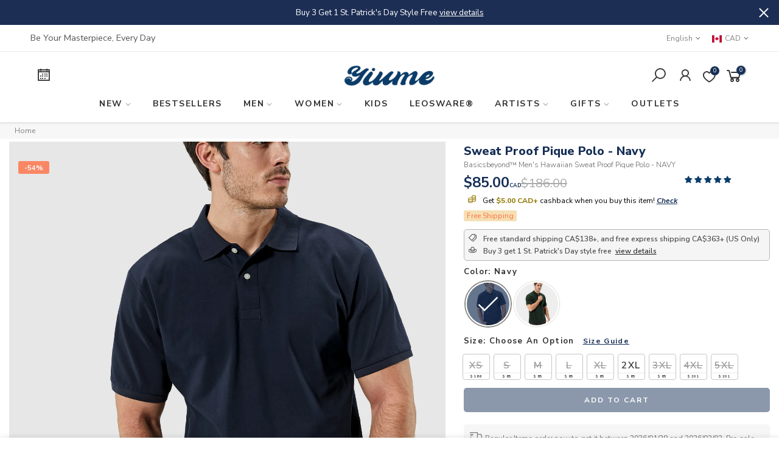

--- FILE ---
content_type: text/html; charset=utf-8
request_url: https://www.yiume.com/en-ca/products/mens-hawaiian-sweat-proof-pique-polo-navy
body_size: 100177
content:
<!doctype html>
<html class="no-js" lang="en">
<head>
<meta name="viewport" content="width=device-width, initial-scale=1">
<meta name="p:domain_verify" content="60647ecba55a0f37ff0c3ddfc50551a5"/>

<!-- Hyperspeed:381984 -->
<!-- hs-shared_id:45a278b7 -->


<style id='hs-critical-css'>@font-face{font-family:'Nunito Sans';font-style:italic;font-weight:300;font-stretch:normal;font-display:swap;src:url(https://fonts.gstatic.com/s/nunitosans/v18/pe1kMImSLYBIv1o4X1M8cce4OdVisMz5nZRqy6cmmmU3t2FQWEAEOvV9wNvrwlNstMKW3Y6K5WMwXeVy3GboJ0kTHmrR92UnK_c.ttf) format('truetype')}@font-face{font-family:'Nunito Sans';font-style:italic;font-weight:400;font-stretch:normal;font-display:swap;src:url(https://fonts.gstatic.com/s/nunitosans/v18/pe1kMImSLYBIv1o4X1M8cce4OdVisMz5nZRqy6cmmmU3t2FQWEAEOvV9wNvrwlNstMKW3Y6K5WMwXeVy3GboJ0kTHmqP92UnK_c.ttf) format('truetype')}@font-face{font-family:'Nunito Sans';font-style:italic;font-weight:500;font-stretch:normal;font-display:swap;src:url(https://fonts.gstatic.com/s/nunitosans/v18/pe1kMImSLYBIv1o4X1M8cce4OdVisMz5nZRqy6cmmmU3t2FQWEAEOvV9wNvrwlNstMKW3Y6K5WMwXeVy3GboJ0kTHmq992UnK_c.ttf) format('truetype')}@font-face{font-family:'Nunito Sans';font-style:italic;font-weight:600;font-stretch:normal;font-display:swap;src:url(https://fonts.gstatic.com/s/nunitosans/v18/pe1kMImSLYBIv1o4X1M8cce4OdVisMz5nZRqy6cmmmU3t2FQWEAEOvV9wNvrwlNstMKW3Y6K5WMwXeVy3GboJ0kTHmpR8GUnK_c.ttf) format('truetype')}@font-face{font-family:'Nunito Sans';font-style:italic;font-weight:700;font-stretch:normal;font-display:swap;src:url(https://fonts.gstatic.com/s/nunitosans/v18/pe1kMImSLYBIv1o4X1M8cce4OdVisMz5nZRqy6cmmmU3t2FQWEAEOvV9wNvrwlNstMKW3Y6K5WMwXeVy3GboJ0kTHmpo8GUnK_c.ttf) format('truetype')}@font-face{font-family:'Nunito Sans';font-style:italic;font-weight:800;font-stretch:normal;font-display:swap;src:url(https://fonts.gstatic.com/s/nunitosans/v18/pe1kMImSLYBIv1o4X1M8cce4OdVisMz5nZRqy6cmmmU3t2FQWEAEOvV9wNvrwlNstMKW3Y6K5WMwXeVy3GboJ0kTHmoP8GUnK_c.ttf) format('truetype')}@font-face{font-family:'Nunito Sans';font-style:normal;font-weight:300;font-stretch:normal;font-display:swap;src:url(https://fonts.gstatic.com/s/nunitosans/v18/pe1mMImSLYBIv1o4X1M8ce2xCx3yop4tQpF_MeTm0lfGWVpNn64CL7U8upHZIbMV51Q42ptCp5F5bxqqtQ1yiU4GiClXs1Ug.ttf) format('truetype')}@font-face{font-family:'Nunito Sans';font-style:normal;font-weight:400;font-stretch:normal;font-display:swap;src:url(https://fonts.gstatic.com/s/nunitosans/v18/pe1mMImSLYBIv1o4X1M8ce2xCx3yop4tQpF_MeTm0lfGWVpNn64CL7U8upHZIbMV51Q42ptCp5F5bxqqtQ1yiU4G1ilXs1Ug.ttf) format('truetype')}@font-face{font-family:'Nunito Sans';font-style:normal;font-weight:500;font-stretch:normal;font-display:swap;src:url(https://fonts.gstatic.com/s/nunitosans/v18/pe1mMImSLYBIv1o4X1M8ce2xCx3yop4tQpF_MeTm0lfGWVpNn64CL7U8upHZIbMV51Q42ptCp5F5bxqqtQ1yiU4G5ClXs1Ug.ttf) format('truetype')}@font-face{font-family:'Nunito Sans';font-style:normal;font-weight:600;font-stretch:normal;font-display:swap;src:url(https://fonts.gstatic.com/s/nunitosans/v18/pe1mMImSLYBIv1o4X1M8ce2xCx3yop4tQpF_MeTm0lfGWVpNn64CL7U8upHZIbMV51Q42ptCp5F5bxqqtQ1yiU4GCC5Xs1Ug.ttf) format('truetype')}@font-face{font-family:'Nunito Sans';font-style:normal;font-weight:700;font-stretch:normal;font-display:swap;src:url(https://fonts.gstatic.com/s/nunitosans/v18/pe1mMImSLYBIv1o4X1M8ce2xCx3yop4tQpF_MeTm0lfGWVpNn64CL7U8upHZIbMV51Q42ptCp5F5bxqqtQ1yiU4GMS5Xs1Ug.ttf) format('truetype')}@font-face{font-family:'Nunito Sans';font-style:normal;font-weight:800;font-stretch:normal;font-display:swap;src:url(https://fonts.gstatic.com/s/nunitosans/v18/pe1mMImSLYBIv1o4X1M8ce2xCx3yop4tQpF_MeTm0lfGWVpNn64CL7U8upHZIbMV51Q42ptCp5F5bxqqtQ1yiU4GVi5Xs1Ug.ttf) format('truetype')}@font-face{font-family:Quattrocento;font-style:normal;font-weight:400;font-display:swap;src:url(https://fonts.gstatic.com/s/quattrocento/v24/OZpEg_xvsDZQL_LKIF7q4jP3w2j_.ttf) format('truetype')}@font-face{font-family:Quattrocento;font-style:normal;font-weight:700;font-display:swap;src:url(https://fonts.gstatic.com/s/quattrocento/v24/OZpbg_xvsDZQL_LKIF7q4jP_eE3vcKnd.ttf) format('truetype')}@font-face{font-family:'Line Awesome Brands';font-style:normal;font-weight:400;font-display:swap;src:url(https://www.yiume.com/cdn/shop/t/82/assets/la-brands-400.eot);src:url(https://www.yiume.com/cdn/shop/t/82/assets/la-brands-400.eot?#iefix) format("embedded-opentype"),url(https://www.yiume.com/cdn/shop/t/82/assets/la-brands-400.woff2) format("woff2"),url(https://www.yiume.com/cdn/shop/t/82/assets/la-brands-400.woff) format("woff"),url(https://www.yiume.com/cdn/shop/t/82/assets/la-brands-400.ttf) format("truetype"),url(https://www.yiume.com/cdn/shop/t/82/assets/la-brands-400.svg#lineawesome) format("svg")}@font-face{font-family:'Line Awesome Free';font-style:normal;font-weight:400;font-display:swap;src:url(https://www.yiume.com/cdn/shop/t/82/assets/la-regular-400.eot);src:url(https://www.yiume.com/cdn/shop/t/82/assets/la-regular-400.eot?#iefix) format("embedded-opentype"),url(https://www.yiume.com/cdn/shop/t/82/assets/la-regular-400.woff2) format("woff2"),url(https://www.yiume.com/cdn/shop/t/82/assets/la-regular-400.woff) format("woff"),url(https://www.yiume.com/cdn/shop/t/82/assets/la-regular-400.ttf) format("truetype"),url(https://www.yiume.com/cdn/shop/t/82/assets/la-regular-400.svg#lineawesome) format("svg")}@font-face{font-family:'Line Awesome Free';font-style:normal;font-weight:900;font-display:swap;src:url(https://www.yiume.com/cdn/shop/t/82/assets/la-solid-900.eot);src:url(https://www.yiume.com/cdn/shop/t/82/assets/la-solid-900.eot?#iefix) format("embedded-opentype"),url(https://www.yiume.com/cdn/shop/t/82/assets/la-solid-900.woff2) format("woff2"),url(https://www.yiume.com/cdn/shop/t/82/assets/la-solid-900.woff) format("woff"),url(https://www.yiume.com/cdn/shop/t/82/assets/la-solid-900.ttf) format("truetype"),url(https://www.yiume.com/cdn/shop/t/82/assets/la-solid-900.svg#lineawesome) format("svg")}@media (max-width:798px){.sp-single .product-images .nt_labels{left:5px!important;top:5px!important}.sp-single .product-images .wrap_t4_btns{top:-5px!important;right:-5px!important}.pr_grid_item{padding-left:1.5px!important;padding-right:1.5px!important}.js-sl-item.p-item.col-10.mb__10{padding-left:1px!important;padding-right:1px!important}}input[type=email],input[type=number],input[type=text],select,textarea{width:100%;height:40px;line-height:18px;box-shadow:none;border-radius:0;-webkit-appearance:none;-moz-appearance:none;appearance:none}.no-gutters>.col,.no-gutters>[class*=col-]{padding-right:0;padding-left:0}.ntpf,.pf{position:fixed}.bgw{background:#fff}.quantity .tc a,.quantity .tc button{top:0;width:25px;height:28px;line-height:30px;border:0;background:0 0;padding:0 5px;min-height:28px!important}.rtl_false .quantity .tc a.plus,.rtl_false .quantity .tc button.plus{border-left:1px solid #ccc}.rtl_false .quantity .tc a.minus,.rtl_false .quantity .tc button.minus{border-right:1px solid #ccc}.signup-newsletter-form{border-radius:50px;border:1px solid #878787;padding:2px}.signup-newsletter-form .submit-btn{text-transform:none;border-radius:50px;font-size:14px;padding:0 20px;margin:0;border:none;background:#333;color:#fff}.signup-newsletter-form input.input-text{width:100%;background-color:transparent;border-radius:50px;padding:0 10px;border:0}.widget ul li{line-height:25px;list-style:none;margin-bottom:5px}.footer__top .menu li{list-style-type:none;line-height:30px;margin-right:0}.footer__top a{color:#878787}.footer__top p{margin-bottom:1.3em;line-height:24px}.price,.price ins,.sticky_atc_price{color:#173057}.price del,.sticky_atc_price del{color:#aaa}@font-face{font-family:'Line Awesome Brands';font-style:normal;font-weight:400;font-display:swap;src:url(https://www.yiume.com/cdn/shop/t/83/assets/la-brands-400.eot);src:url(https://www.yiume.com/cdn/shop/t/83/assets/la-brands-400.eot?#iefix) format("embedded-opentype"),url(https://www.yiume.com/cdn/shop/t/83/assets/la-brands-400.woff2) format("woff2"),url(https://www.yiume.com/cdn/shop/t/83/assets/la-brands-400.woff) format("woff"),url(https://www.yiume.com/cdn/shop/t/83/assets/la-brands-400.ttf) format("truetype"),url(https://www.yiume.com/cdn/shop/t/83/assets/la-brands-400.svg#lineawesome) format("svg")}@font-face{font-family:'Line Awesome Free';font-style:normal;font-weight:400;font-display:swap;src:url(https://www.yiume.com/cdn/shop/t/83/assets/la-regular-400.eot);src:url(https://www.yiume.com/cdn/shop/t/83/assets/la-regular-400.eot?#iefix) format("embedded-opentype"),url(https://www.yiume.com/cdn/shop/t/83/assets/la-regular-400.woff2) format("woff2"),url(https://www.yiume.com/cdn/shop/t/83/assets/la-regular-400.woff) format("woff"),url(https://www.yiume.com/cdn/shop/t/83/assets/la-regular-400.ttf) format("truetype"),url(https://www.yiume.com/cdn/shop/t/83/assets/la-regular-400.svg#lineawesome) format("svg")}@font-face{font-family:'Line Awesome Free';font-style:normal;font-weight:900;font-display:swap;src:url(https://www.yiume.com/cdn/shop/t/83/assets/la-solid-900.eot);src:url(https://www.yiume.com/cdn/shop/t/83/assets/la-solid-900.eot?#iefix) format("embedded-opentype"),url(https://www.yiume.com/cdn/shop/t/83/assets/la-solid-900.woff2) format("woff2"),url(https://www.yiume.com/cdn/shop/t/83/assets/la-solid-900.woff) format("woff"),url(https://www.yiume.com/cdn/shop/t/83/assets/la-solid-900.ttf) format("truetype"),url(https://www.yiume.com/cdn/shop/t/83/assets/la-solid-900.svg#lineawesome) format("svg")}.footer__top .signup-newsletter-form,.footer__top .signup-newsletter-form input.input-text{background-color:transparent}.footer__top .signup-newsletter-form input.input-text{color:#555}.footer__top .signup-newsletter-form .submit-btn{color:#fff;background-color:#173057}.footer__top a:not(:hover){color:#555}.footer__top .signup-newsletter-form{border-color:#ccc}.sticky_atc_wrap{z-index:340;box-shadow:0 0 9px rgba(0,0,0,.12);-webkit-transform:translate3d(0,100%,0);transform:translate3d(0,100%,0)}.sticky_atc_thumb{min-height:75px}.sticky_atc_thumb img{max-height:75px;max-width:65px;width:auto}.sticky_atc_btn .quantity{border-radius:2px;border-color:#ddd}.sticky_atc_btn .single_add_to_cart_button{border-radius:2px;box-shadow:inset 0 -2px 0 rgba(0,0,0,.15)}.sticky_atc_info>h4{color:#222}.sticky_atc_price{font-size:16px}.sticky_atc_price ins{text-decoration:none}@media (max-width:575px){.sticky_atc_btn .txt_under{width:100%;min-width:100%;margin:0 0 10px}.sticky_atc_price{display:none}.sticky_atc_btn{-ms-flex-preferred-size:0;flex-basis:0;-ms-flex-positive:1;flex-grow:1;max-width:100%;padding:0 2px}.sticky_atc_btn .single_add_to_cart_button{width:100%;margin:0;-ms-flex-preferred-size:0;flex-basis:0;-ms-flex-positive:1;flex-grow:1;max-width:100%}.sticky_atc_btn .quantity{margin-left:0}}a,b,body,del,div,form,h3,h4,header,html,i,iframe,img,ins,label,li,nav,p,span,strong,ul{margin:0;padding:0;border:0;font-size:100%;font:inherit;vertical-align:baseline}h3,h4{margin:.65em 0 .5em;line-height:1.428;font-family:sans-serif;color:#333;letter-spacing:0}a,button,input{-ms-touch-action:manipulation;touch-action:manipulation}.col,.col-10,.col-12,.col-2,.col-3,.col-4,.col-6,.col-auto,.col-lg-3,.col-lg-6,.col-md-12,.col-md-3,.col-md-6,.col-md-7{position:relative;width:100%;padding-right:7.5px;padding-left:7.5px}.flex.column{-webkit-flex-direction:column;-ms-flex-direction:column;-webkit-box-orient:vertical;-webkit-box-direction:column;flex-direction:column}.price{color:#696969;margin:0}.price del{color:#878787}.price ins{color:#ec0101;text-decoration:none}.btn_des_2 .out_stock,.btn_des_2 .variations_form .quantity{border-radius:5px!important}.lazyloadt4sed .h3,.lazyloadt4sed h3,.lazyloadt4sed h4,.nt_action .tcount{font-family:Nunito Sans}.h3,h3,h4{text-rendering:optimizeLegibility;font-weight:600;color:#333;letter-spacing:0;line-height:1.428}.price,.price ins{color:#173057}.price del{color:#aaa}body,del,div,form,h3,h4,header,html,iframe,img,ins,label,li,nav,span,strong,ul{margin:0;padding:0;border:0;vertical-align:baseline}@media (max-width:767px){.footer_collapse_true .widget-title+.widget_footer{display:none}.sticky_atc_content{display:none}.sticky_atc_btn .txt_under{display:block;font-size:14px}}@media (min-width:1025px){.db_lg{display:block}.dn_lg{display:none}.tl_lg{text-align:left}.tr_lg{text-align:right}.row{margin-right:-15px;margin-left:-15px}.col,.col-10,.col-12,.col-2,.col-3,.col-4,.col-6,.col-auto,.col-lg-3,.col-lg-6,.col-md-12,.col-md-3,.col-md-4,.col-md-5,.col-md-6,.col-md-7{padding-right:15px;padding-left:15px}.nt_action>a,.nt_action>div{padding:0 8px}body:not(.des_header_1):not(.des_header_6):not(.des_header_10) #nt_menu_canvas.lazyloadt4s{display:none}.variations_button>.wrap{-webkit-flex-wrap:nowrap;-ms-flex-wrap:nowrap;flex-wrap:nowrap}.single_add_to_cart_button{margin-top:0;-ms-flex-order:2;order:2}button.single_add_to_cart_button.disabled{opacity:.5}#nt_wrapper,body{background-color:#fff}}@media (max-width:1024px){.kalles_toolbar_true .sticky_atc_wrap{bottom:55px}.dn_true_1024{display:none}form.variations_form .quantity{margin-bottom:10px}.header__mid .css_h_se{min-height:50px!important}}@media (min-width:768px){.section-title{font-size:36px;font-weight:500}.section-subtitle{font-size:14px;font-weight:400}.ul_tabs li.tab_title_block a{border-radius:0}}@media (max-width:798px){.sp-single .product-images .nt_labels{left:5px!important;top:5px!important}.sp-single .product-images .wrap_t4_btns{top:-5px!important;right:-5px!important}.pr_grid_item{padding-left:1.5px!important;padding-right:1.5px!important}.pl-swatches__swatch-wrapper--active:before{width:60px;height:60px;font-size:35px}.js-sl-item.p-item.col-10.mb__10{padding-left:1px!important;padding-right:1px!important}}@font-face{font-family:JudgemeStar;src:url("[data-uri]") format("woff");font-weight:400;font-style:normal}.air-datepicker--navigation{grid-area:nav}.air-datepicker--content{box-sizing:content-box;padding:var(--adp-padding);grid-area:body}.air-datepicker--time{grid-area:timepicker}.air-datepicker--buttons{grid-area:buttons}div.ecom-builder *{box-sizing:border-box}@media (max-width:767px){img.w__100.logo_sticky.dn{width:75px!important}.bgbl.pt__5.pb__5.pl__10.pr__10.lh__1.breadcrumb_pr_wrap{display:none}#nt_cart_canvas,#nt_menu_canvas,#nt_search_canvas{width:100%}div#nt_menu_canvas{width:320px!important}.sticky_atc_btn .txt_under{display:block;font-size:14px}}body>*{visibility:hidden}header:first-of-type,nav:first-of-type{visibility:visible}:root{--ecom-global-colors-primary:#ffffff;--ecom-global-colors-secondary:#ffffff;--ecom-global-colors-text:#ffffff;--ecom-global-colors-accent:#ffffff}#ecom-toast{visibility:hidden;max-width:50px;min-height:50px;margin:auto;background-color:#333;color:#fff;text-align:center;border-radius:2px;position:fixed;z-index:1;left:0;right:0;bottom:30px;font-size:17px;display:grid;grid-template-columns:50px auto;align-items:center;justify-content:start;align-content:center;justify-items:start}#ecom-toast .ecom-toast-icon-svg{width:100%;height:100%;display:block;position:relative;vertical-align:middle;margin:auto;text-align:center}a,b,body,del,div,form,h1,h3,h4,h5,header,html,i,iframe,img,ins,label,li,nav,p,span,strong,ul{margin:0;padding:0;border:0;font-size:100%;font:inherit;vertical-align:baseline}header,nav{display:block}button::-moz-focus-inner,input::-moz-focus-inner{padding:0;border:0}html{font-family:sans-serif;-ms-text-size-adjust:100%;-webkit-text-size-adjust:100%;background-color:transparent}body{width:100%;font:400 14px/1.75 sans-serif;color:#878787;overflow-x:hidden;scroll-behavior:smooth}#nt_wrapper{overflow:hidden;background-color:#fff}ul{list-style:inside}ul ul{padding-left:1.5em}i{font-style:italic}b,strong{font-weight:700}a{color:#333}a{text-decoration:none;outline:0}strong{font-weight:700}img{height:auto;max-width:100%;vertical-align:middle}iframe{max-width:100%}h1,h3,h4,h5{margin:.65em 0 .5em;line-height:1.428;font-family:sans-serif;color:#333;letter-spacing:0}h1{margin:0;font-size:2.6179em}h3{font-size:1.618em}h4{font-size:1.3em}h5{font-size:1.2em}p{margin-bottom:1.3em}button,input,select,textarea{color:inherit;font:inherit}input[type=number],input[type=text],select,textarea{width:100%;height:40px;line-height:18px;box-shadow:none;border-radius:0;-webkit-appearance:none;-moz-appearance:none;appearance:none}input:-webkit-autofill{border-color:#e6e6e6;-webkit-box-shadow:0 0 0 1000px #fff inset;-webkit-text-fill-color:#878787}input:not([type=submit]):not([type=checkbox]),select,textarea{border:1px solid #ccc;font-size:13px;outline:0;padding:0 15px;color:#878787;border-radius:0;max-width:100%}textarea{overflow:auto;padding:10px 15px;min-height:190px}a.button,button{border:2px solid #333;padding:5px 25px;background:#fff;color:#333;border-radius:6px;font-size:14px;font-weight:700;min-height:40px}a.button{display:inline-block;background:0 0}.entry-summary>.price-review.rating_t4s_true:not(:last-child){margin-bottom:2px}a.out_stock{background-color:#f1f1f1;color:#222;border-color:#f1f1f1;text-transform:uppercase;letter-spacing:2px;font-size:11px;display:-ms-inline-flexbox;display:inline-flex;-ms-flex-align:center;align-items:center;-ms-flex-pack:center;justify-content:center;line-height:25px}button{-webkit-appearance:button}::-webkit-input-placeholder{color:#c1c1c1}:-moz-placeholder{color:#c1c1c1}::-moz-placeholder{color:#c1c1c1}input:-webkit-autofill{-webkit-box-shadow:0 0 0 1000px #fff inset}@-moz-document url-prefix(){select:-moz-focusring,select::-moz-focus-inner{color:transparent!important;text-shadow:0 0 0 #999!important;background-image:none!important;border:0}}select{padding:0 30px 0 15px;max-width:100%;width:100%;height:40px;border:1px solid #e3e3e3;vertical-align:middle;font-size:14px;-webkit-appearance:none;-moz-appearance:none;appearance:none;background-image:url([data-uri]);background-position:right 10px top 50%;background-size:auto 18px;background-repeat:no-repeat;display:inline-block;background-color:transparent;box-shadow:none;color:#333;border-radius:30px}.yes-js #cart-form_ppr select.product-select_pr{display:none}.swatch .nt-swatch,a,button,input{-ms-touch-action:manipulation;touch-action:manipulation}.button,button,input[type=button]{-webkit-appearance:none;-moz-appearance:none;appearance:none}*,:after,:before{-webkit-box-sizing:border-box;box-sizing:border-box}.visually-hidden{position:absolute!important;overflow:hidden;clip:rect(0 0 0 0);height:1px;width:1px;margin:-1px;padding:0;border:0}.container{width:100%;padding-right:15px;padding-left:15px;margin-right:auto;margin-left:auto}@media (min-width:1200px){.container{max-width:1170px}}@media (min-width:1230px){.container{max-width:1280px}}.row{display:-ms-flexbox;display:flex;-ms-flex-wrap:wrap;flex-wrap:wrap;margin-right:-7.5px;margin-left:-7.5px}.col,.col-10,.col-12,.col-2,.col-3,.col-4,.col-6,.col-auto,.col-lg-3,.col-lg-6,.col-md-12,.col-md-3,.col-md-4,.col-md-5,.col-md-6,.col-md-7{position:relative;width:100%;padding-right:7.5px;padding-left:7.5px}.col{-ms-flex-preferred-size:0;flex-basis:0;-ms-flex-positive:1;flex-grow:1;max-width:100%}.col-auto{-ms-flex:0 0 auto;flex:0 0 auto;width:auto;max-width:100%}.col-2{-ms-flex:0 0 16.666667%;flex:0 0 16.666667%;max-width:16.666667%}.col-3{-ms-flex:0 0 25%;flex:0 0 25%;max-width:25%}.col-4{-ms-flex:0 0 33.333333%;flex:0 0 33.333333%;max-width:33.333333%}.col-6{-ms-flex:0 0 50%;flex:0 0 50%;max-width:50%}.col-10{-ms-flex:0 0 83.333333%;flex:0 0 83.333333%;max-width:83.333333%}.col-12{-ms-flex:0 0 100%;flex:0 0 100%;max-width:100%}.order-1{-ms-flex-order:1;order:1}.order-2{-ms-flex-order:2;order:2}.order-4{-ms-flex-order:4;order:4}@media (min-width:768px){.col-md-3{-ms-flex:0 0 25%;flex:0 0 25%;max-width:25%}.col-md-4{-ms-flex:0 0 33.333333%;flex:0 0 33.333333%;max-width:33.333333%}.col-md-5{-ms-flex:0 0 41.666667%;flex:0 0 41.666667%;max-width:41.666667%}.col-md-6{-ms-flex:0 0 50%;flex:0 0 50%;max-width:50%}.col-md-7{-ms-flex:0 0 58.333333%;flex:0 0 58.333333%;max-width:58.333333%}.col-md-12{-ms-flex:0 0 100%;flex:0 0 100%;max-width:100%}}@media (min-width:1025px){.row.products{margin-left:-10px;margin-right:-10px}.products .nt_pr{padding-left:10px;padding-right:10px}.col-lg-3{-ms-flex:0 0 25%;flex:0 0 25%;max-width:25%}.col-lg-6{-ms-flex:0 0 50%;flex:0 0 50%;max-width:50%}}.row.no-gutters{margin-right:0;margin-left:0}.nt_slider{position:relative;scrollbar-width:none}.nt_slider::-webkit-scrollbar{width:0!important;height:0!important}.flickity-enabled{position:relative}.flickity-viewport{overflow:hidden;position:relative;width:100%;height:100%}.flickity-slider{position:absolute;width:100%;height:100%}.mg__0{margin:0}.mt__5{margin-top:5px}.mt__10{margin-top:10px}.mt__15{margin-top:15px}.mt__20{margin-top:20px}.mt__30{margin-top:30px}.mt__35{margin-top:35px}.mt__40{margin-top:40px}.mr__5{margin-right:5px}.mr__10{margin-right:10px}.mr__15{margin-right:15px}.mb__5{margin-bottom:5px}.mb__10{margin-bottom:10px}.mb__15{margin-bottom:15px}.mb__20{margin-bottom:20px}.mb__60{margin-bottom:60px}.ml__5{margin-left:5px}.ml__10{margin-left:10px}.ml__20{margin-left:20px}.pd__0{padding:0}.pt__5{padding-top:5px}.pt__10{padding-top:10px}.pt__15{padding-top:15px}.pr__5{padding-right:5px}.pr__10{padding-right:10px}.pr__15{padding-right:15px}.pb__5{padding-bottom:5px}.pb__10{padding-bottom:10px}.pb__15{padding-bottom:15px}.pl__10{padding-left:10px}.pl__15{padding-left:15px}.w__100{width:100%}.h__100{height:100%}.br__50{border-radius:50%}.fs__12{font-size:12px}.fs__14{font-size:14px}.fs__16{font-size:16px}.fs__18{font-size:18px}.fs__20{font-size:20px}.fs__24{font-size:24px}.db{display:block}.dn{display:none}.hide{display:none!important}.dib{display:inline-block}.tl{text-align:left}.tc{text-align:center}.tr{text-align:right}.pa{position:absolute}.pr{position:relative}.l__0{left:0}.r__0{right:0}.t__0{top:0}.b__0{bottom:0}.op__0{opacity:0}.ntpf{position:fixed}.nt_full{width:100%;max-width:100%}.cb{color:#000}.cd{color:#333}.cd2{color:#7e7e7e}.cp{color:#f76b6a}.cw{color:#fff}.cg{color:#555}.cr{color:#ec0101}.bgb{background:#000}.bgbl{background:#f7f7f7}.bgp{background:#f76b6a}.tu{text-transform:capitalize}.fwm{font-weight:500}.fwsb{font-weight:600}.fwb{font-weight:700}.lh__1{line-height:1}.oh{overflow:hidden}.wsn{white-space:nowrap}.z_100{z-index:100}.z_200{z-index:200}.tt_txt{font-size:0;opacity:0;visibility:hidden}.ttip_nt{position:relative;display:inline-block}.flex{display:-webkit-box;display:-ms-flexbox;display:flex}.in_flex{display:-ms-inline-flexbox;display:-webkit-inline-flex;display:inline-flex}.truncate{overflow:hidden;text-overflow:ellipsis;white-space:nowrap}.txt_under{text-decoration:underline!important}.flex.column,.in_flex.column{-webkit-flex-direction:column;-ms-flex-direction:column;-webkit-box-orient:vertical;-webkit-box-direction:column;flex-direction:column}.flex.wrap,.in_flex.wrap{-webkit-flex-direction:row;-ms-flex-direction:row;-webkit-box-orient:horizontal;-webkit-box-direction:normal;flex-direction:row;-webkit-flex-wrap:wrap;-ms-flex-wrap:wrap;flex-wrap:wrap}.al_center{-webkit-box-align:center;-ms-flex-align:center;align-items:center}.fl_center{justify-content:center;-ms-flex-pack:center;-webkit-justify-content:center;-ms-justify-content:center}.fl_between{-webkit-justify-content:space-between;-ms-flex-pack:justify;-webkit-box-pack:justify;justify-content:space-between}.is-flex{display:-webkit-box;display:-webkit-flex;display:-ms-flexbox;display:flex;-webkit-flex-wrap:wrap;-ms-flex-wrap:wrap;flex-wrap:wrap}.ul_none{list-style:none}.row:after,.row:before{display:none!important}#nt_content{min-height:50vh}.antialiased{-webkit-font-smoothing:antialiased;-moz-osx-font-smoothing:grayscale}.branding>a{font-size:1.25em;text-transform:uppercase;letter-spacing:.1em}.header_4 .branding img{margin:0 auto}body:not(.des_header_7) #ntheader{position:relative}.nt_action>a,.nt_action>div{padding:0 6px}.nt_action>a>i,.nt_action>div>a>i{font-size:22px;line-height:1}.h_icon_la .nt_action>a>i,.h_icon_la .nt_action>div>a>i{font-size:28px}.h_icon_la .nt_action a>i.la-shopping-cart{font-size:32px}.nt_menu li{font-size:14px;list-style:none;position:relative}.nt_menu>li>a{padding-right:17.5px;padding-left:17.5px}.nt_menu>li>.sub-menu{position:absolute;opacity:0;visibility:hidden}.nt_action>a,.nt_action>div>a{color:#333}.menu_wid_full .sub-menu{width:100vw;padding:10px 20px}.menu_wid_full .container{max-width:100%}#shopify-section-header_banner{will-change:height}.h_calc_ready #shopify-section-header_banner{position:relative;overflow:hidden;height:0}.h__banner .col-auto:first-child{opacity:0}.products.space_20 .nt_pr{margin-top:20px}.wrap_swap_price{overflow:hidden;position:relative;width:100%}.nt_pr .product-info .price{word-break:break-all}.price del{font-size:95%;font-weight:400}.equal_nt .nt_bg_lz,.pr_lazy_img{display:block;width:100%;height:100%;position:relative;background-repeat:no-repeat;background-size:cover}.p-thumb.equal_nt .nt_bg_lz{height:auto}.pr_lazy_img{background-position:center center}.nt_bg_lz.lazyloadt4s,.nt_fk_lz{position:relative;background-color:#f5f5f5;background-image:none!important}.lds_bginfinity:before,.nt_bg_lz.lazyloadt4s:before,.nt_fk_lz:before{position:absolute;content:"";display:block;width:100%;z-index:90;top:0;left:0;right:0;bottom:0;background-repeat:no-repeat;background-position:center;background-size:50px}.nt_fk_lz:before{z-index:2}.lds_bginfinity{width:50px;height:50px;margin-left:auto;margin-right:auto}.lds_bginfinity:before{background-size:50px}.equal_nt.ratio_nt .nt_bg_lz{padding-top:127.7777778%}.equal_nt.nt_contain .nt_bg_lz{background-size:contain}.equal_nt.position_8 .nt_bg_lz{background-position:center center}.price,.price_range{color:#696969;margin:0}.price del,.price_range del{color:#878787}.price ins,.price_range ins{color:#ec0101;text-decoration:none}.nt_labels,.wrap_t4_btns{opacity:0;visibility:hidden}.sp-breadcrumb{padding:0}.sp-single .sp-breadcrumb{line-height:1.4}.sp-single .entry-summary>:not(:last-child){margin-bottom:20px}.product_title{font-size:16px;margin-bottom:10px!important;font-weight:800}.pr_carousel:after{content:'flickity';display:none}.entry-summary .price_range{font-size:24px;line-height:24px;font-weight:700}.entry-summary .price_range del{font-weight:400;font-size:85%}.swatch{margin-bottom:10px}.pl-swatches__label,.swatch__title{font-size:13.2px;text-transform:capitalize;font-weight:700;color:#333;letter-spacing:.1em;line-height:1.24138em}.swatch__list_pr{list-style:none;margin:10px -5px;padding:0}.swatch_pr_item{display:inline-block;margin:3px}.swatch__value_pr{padding:5px;display:inline-block;text-align:center;background-position:center center!important;background-repeat:no-repeat!important;background-size:cover!important}.variations_form .quantity{min-width:80px;width:80px;height:30px;text-align:center;display:inline-block;border:1px solid #ccc;overflow:hidden}.ttip_nt .tt_txt{opacity:0;position:absolute}.variations_form .quantity.qty__false{display:none!important}.quantity input.input-text[type=number]{-moz-appearance:textfield;width:30px;height:28px;background:0 0;padding:0;font-weight:700;font-size:14px;color:#333;border:0}.quantity input::-webkit-inner-spin-button,.quantity input::-webkit-outer-spin-button{-webkit-appearance:none}.quantity .tc button{top:0;width:25px;height:28px;line-height:30px;border:0;background:0 0;padding:0 5px;min-height:28px!important}.rtl_false .quantity .tc button.plus{border-left:1px solid #ccc}.rtl_false .quantity .tc button.minus{border-right:1px solid #ccc}.btn_des_2 .out_stock,.btn_des_2 .single_add_to_cart_button,.btn_des_2 .variations_form .quantity{border-radius:5px!important}.btn_txt_3 .single_add_to_cart_button{text-transform:uppercase}.single_add_to_cart_button{background-color:#f76b6a;border:none;color:#fff;text-transform:uppercase;position:relative;letter-spacing:2px;font-weight:700;font-size:12px;margin:0;border-radius:0}.single_stt.out_stock{display:none}.variations.style__rectangle .swatch:not(.is-color) li{font-weight:600;font-style:normal;letter-spacing:.1em;text-transform:uppercase;line-height:1;padding-top:5px;padding-bottom:5px;font-size:.96471em;background-color:#fff;border:1px solid #c6c6c6;color:#333;min-width:45px;text-align:center;border-radius:4px}.des_style_2.sp-tab:not(.clicked_accordion)>.sp-tab-content,.des_style_2.ul_tabs{display:none}.ul_tabs li.tab_title_block a{font-size:14px;font-weight:600;margin:10px;line-height:1.2;border-bottom:2px solid transparent}.ul_tabs li.active a,.ul_tabs li.tab_title_block.active a{color:#333}.des_style_2.sp-tab>.sp-tab-content{padding:5px}.section-title{margin:0}.sub-title{font-family:serif;font-style:italic;font-size:14px;color:#878787;font-weight:400;margin-top:0}.item__position{background-position:center center}.nt_promotion>a:after{content:'';position:absolute;top:0;left:0;width:100%;height:100%}.nt_promotion .pa{z-index:10;padding:10px}.nt_promotion_html.pa{position:absolute;padding:15px;max-width:100%}.is_sticky{will-change:min-height,height}.is_sticky .theiaStickySidebar{transform:translate(0,0);transform:translate3d(0,0,0);will-change:position,transform}.sp-single .product-images .nt_labels{left:15px}::placeholder{color:currentcolor;opacity:1}:-ms-input-placeholder{color:currentcolor}::-ms-input-placeholder{color:currentcolor}.branding img{padding-top:5px;padding-bottom:5px;perspective:800px;-webkit-perspective:800px;backface-visibility:hidden;-webkit-backface-visibility:hidden}.branding>a{font-weight:700}@media (min-width:768px){.nt_action>a,.nt_action>div{padding:0 8px}.db_md{display:block}.pr_carousel:after{content:''}.product .summary{margin-top:0}.sp-single-7 .p-thumb{margin-right:-5px;margin-left:-5px}.sp-single-7 .p-thumb>.p-item:not(:last-child){margin-bottom:10px}.sp-single-7 .p-thumb>.p-item{padding-right:5px;padding-left:5px}.ul_tabs.des_mb_2{margin-bottom:0}.ul_tabs.des_mb_2>.tab_title_block{display:inline-block}.ul_tabs li.tab_title_block a{min-height:40px;display:-ms-inline-flexbox;display:inline-flex;-ms-flex-align:center;align-items:center;border-radius:40px;margin:0 15px;font-size:28px;font-weight:800;padding:3px 0;color:#aaa}}@media (min-width:1025px){.db_lg{display:block}.dn_lg{display:none}.tl_lg{text-align:left}.tr_lg{text-align:right}.row{margin-right:-15px;margin-left:-15px}.col,.col-10,.col-12,.col-2,.col-3,.col-4,.col-6,.col-auto,.col-lg-3,.col-lg-6,.col-md-12,.col-md-3,.col-md-4,.col-md-5,.col-md-6,.col-md-7{padding-right:15px;padding-left:15px}.nt_action>a,.nt_action>div{padding:0 8px}body:not(.des_header_1):not(.des_header_6):not(.des_header_10) #nt_menu_canvas.lazyloadt4s{display:none}.variations_button>.wrap{-webkit-flex-wrap:nowrap;-ms-flex-wrap:nowrap;flex-wrap:nowrap}.single_add_to_cart_button{margin-top:0;-ms-flex-order:2;order:2}button.single_add_to_cart_button.disabled{opacity:.5}#nt_wrapper,body{background-color:#fff}}@media (max-width:1024px){.dn_true_1024{display:none}form.variations_form .quantity{margin-bottom:10px}.header__mid .css_h_se{min-height:50px!important}}.type_prs_slide .nasa-title{font-size:15.95px}.prs_slide_item{font-size:14.5px;line-height:1;opacity:.2}.prs_slide_item.is-selected{opacity:1}.flickity-enabled .prs_slide_item .title-wrap{visibility:hidden;opacity:0}.flickity-enabled .prs_slide_item.is-selected .title-wrap{visibility:visible;opacity:1}.prs_slide_item .title-wrap a{font-weight:800;font-size:210%;padding:20px 0 10px;margin:0}@media (max-width:767px){.prs_slide_item .title-wrap a{font-size:140%;padding:10px 0}}:root{--primary:#173057;--progress-bar-color:#173057}body{font-family:Nunito Sans;font-size:16px;line-height:1.6;color:#555;font-weight:400}.lazyloadt4sed .h3,.lazyloadt4sed h1,.lazyloadt4sed h3,.lazyloadt4sed h4,.lazyloadt4sed h5,.nt_action .tcount{font-family:Nunito Sans}.h3,h1,h3,h4,h5{text-rendering:optimizeLegibility;font-weight:600;color:#333;letter-spacing:0;line-height:1.428}h1{font-size:37px}h3{font-size:23px}h4{font-size:18px}h5{font-size:17px}.lazyloadt4sed .sub-title{font-family:Nunito Sans}.lazyloadt4sed .section-title{font-family:Quattrocento}.nt_menu>li>a{font-family:Nunito Sans}.nt_pr h3.product-title{font-family:Nunito Sans}.lazyloadt4sed .widget-title,.widget-title{font-family:Quattrocento}.section-subtitle,.sub-title{color:#878787}.section-title{font-size:28px;font-weight:500;color:#000}.section-title{font-weight:500}.section-subtitle{font-size:14px;font-weight:300}@media (min-width:768px){.section-title{font-size:36px;font-weight:500}.section-subtitle{font-size:14px;font-weight:400}.ul_tabs li.tab_title_block a{border-radius:0}}.nt_pr h3.product-title{font-size:12px;font-weight:600;text-transform:capitalize}.widget-title{font-weight:700}.mini_cart_header .widget-title{font-weight:800}.nt_pr .product-info{margin-top:10px}.nt_pr .product-info .price{font-size:14px}.nt_menu>li>a{font-weight:700;font-size:14px;letter-spacing:1.5px}.cp,.currencies .selected,.languages .selected,.sp_languages .selected{color:#173057}.bgp,.mini_cart_footer .button.btn-checkout,.single_add_to_cart_button,input.button.btn_back{background-color:#173057}.single_add_to_cart_button,input.button.btn_back{border-color:#173057}.nt_label{background-color:#ff7043}h3.product-title,h3.product-title>a{color:#173057}.price,.price ins,.price_range,.price_range ins{color:#173057}.price del,.price_range del{color:#aaa}.nt_bg_lz.lazyloadt4s,.nt_fk_lz{background-color:#f5f5f5}.lds_bginfinity:before,.nt_bg_lz.lazyloadt4s:before,.nt_fk_lz:before{background-image:url(data:image/svg+xml,%3Csvg%20xmlns%3D%22http%3A%2F%2Fwww.w3.org%2F2000%2Fsvg%22%20width%3D%22100px%22%20height%3D%22100px%22%20viewBox%3D%220%200%20100%20100%22%20preserveAspectRatio%3D%22xMidYMid%22%3E%3Cpath%20fill%3D%22none%22%20d%3D%22M24.3%2C30C11.4%2C30%2C5%2C43.3%2C5%2C50s6.4%2C20%2C19.3%2C20c19.3%2C0%2C32.1-40%2C51.4-40%20C88.6%2C30%2C95%2C43.3%2C95%2C50s-6.4%2C20-19.3%2C20C56.4%2C70%2C43.6%2C30%2C24.3%2C30z%22%20stroke%3D%22%23173057%22%20stroke-width%3D%222%22%20stroke-dasharray%3D%22205.271142578125%2051.317785644531256%22%3E%3Canimate%20attributeName%3D%22stroke-dashoffset%22%20calcMode%3D%22linear%22%20values%3D%220%3B256.58892822265625%22%20keyTimes%3D%220%3B1%22%20dur%3D%221%22%20begin%3D%220s%22%20repeatCount%3D%22indefinite%22%2F%3E%3C%2Fpath%3E%3C%2Fsvg%3E)}.single_add_to_cart_button{background:#173057;color:#fff}.ttip_nt .tt_txt{background:#383838;color:#fff}.tooltip_top:before{border-top-color:#383838}.ntheader .branding>a,.ntheader .cus_txt_h,.ntheader .nt_action>a,.ntheader .nt_action>div>a,.ntheader .nt_menu>li>a{color:#333}.push-menu-btn>svg{fill:#333}.ntheader .nt_menu>li.has-children>a:after{color:#33333373}.sp_header_mid{background-color:#fff}.nt_action .tcount{background-color:#173057;color:#fff}.equal_nt.ratio_cus1 .nt_bg_lz{padding-top:125%}#ld_cl_bar{background:#ff7043}.shipping_calculator input[type=text],a.button:not(.nt_cat_lm),button:not(.single_add_to_cart_button):not(.flickity-button):not(.submit-btn),input.button.btn_back,select{border-radius:0}.cart_bar_w{background-color:#f1f1f1}.cart_bar_w>span{background-color:#5e8ca8}.cart_bar_w>span:after{background-color:#5e8ca8}.product-inner .product-info h3 a.cd.chp{text-align:center;text-overflow:ellipsis;overflow:hidden;white-space:nowrap;display:block}.img_ptw.p_ptw.sp-pr-gallery__img.w__100.nt_bg_lz.lazyloadt4sed:after{position:absolute;top:0;left:0;width:100%;height:100%;background-color:#000;opacity:.03;content:"";display:block}.sp-single .product-images .nt_labels{left:30px!important;top:32px!important}.wrap_t4_btns{top:22px!important}@media (min-width:798px){.sp-breadcrumb{margin-left:14px}}.jdgm-rev__reply{display:none}.pl-swatches__swatch-wrapper--active:before{font-family:Line Awesome Free;position:absolute;content:"\f00c";background-color:#173057a1;color:#fff;width:70px;height:70px;text-align:center;align-content:center;border-radius:100px;font-weight:900;font-size:38px;display:flex;flex-wrap:wrap;justify-content:center}@media (max-width:798px){.sp-single .product-images .nt_labels{left:5px!important;top:5px!important}.sp-single .product-images .wrap_t4_btns{top:-5px!important;right:-5px!important}.pr_grid_item{padding-left:1.5px!important;padding-right:1.5px!important}.pl-swatches__swatch-wrapper--active:before{width:60px;height:60px;font-size:35px}.js-sl-item.p-item.col-10.mb__10{padding-left:1px!important;padding-right:1px!important}}a.rating_sp_kl.dib{float:right;margin-right:5px}.dib{font-size:12px;color:gray}div#sizeinfo{text-align:left;background:#fafafa;padding:10px;font-size:12px;color:#666}div#delivery_ppr{color:#767676;background-color:#f6f6f6;padding:10px;font-size:12px;border-radius:5px}span.jdgm-prev-badge__text{color:#0b3d6a!important;font-size:10px!important;border-bottom:1px solid #0b3d6a!important;padding-right:0!important;font-weight:700!important;font-family:Nunito Sans!important}.jdgm-rev__cf-ans{font-size:13px;list-style:none;display:flex;flex-direction:column;flex-basis:22%}b.jdgm-rev__cf-ans__title{font-weight:700!important}.product-info.mt__15{text-align:center}#nt_cart_canvas,#nt_menu_canvas,#nt_search_canvas{width:400px}@media (min-width:1025px){.header__mid>.container{max-width:100%!important;padding:16px 50px 0;border-bottom:1px solid #e1e1e1;box-shadow:0 .13333rem .21333rem #00000014}#shopify-section-header_top .container{max-width:100%!important;padding:0 50px}}.lab,.lar,.las{-moz-osx-font-smoothing:grayscale;-webkit-font-smoothing:antialiased;display:inline-block;font-style:normal;font-variant:normal;text-rendering:auto;line-height:1}.la-birthday-cake:before{content:"\f1fd"}.la-calendar:before{content:"\f133"}.la-clipboard:before{content:"\f328"}.la-clipboard-list:before{content:"\f46d"}.la-coins:before{content:"\f51e"}.la-cotton-bureau:before{content:"\f89e"}.la-gem:before{content:"\f3a5"}.la-hand-holding-usd:before{content:"\f4c0"}.la-leaf:before{content:"\f06c"}.la-minus:before{content:"\f068"}.la-plus:before{content:"\f067"}.la-search:before{content:"\f002"}.la-shipping-fast:before{content:"\f48b"}.la-shopping-bag:before{content:"\f290"}.la-shopping-cart:before{content:"\f07a"}.la-slack:before{content:"\f198"}.la-sync:before{content:"\f021"}.la-tag:before{content:"\f02b"}.la-tags:before{content:"\f02c"}.la-tint-slash:before{content:"\f5c7"}.la-user:before{content:"\f007"}.lab{font-family:'Line Awesome Brands'}.lar{font-family:'Line Awesome Free';font-weight:400}.las{font-family:'Line Awesome Free';font-weight:900}:root{--jdgm-primary-color:#173057;--jdgm-secondary-color:rgba(23,48,87,0.1);--jdgm-star-color:#1D2E54;--jdgm-write-review-text-color:white;--jdgm-write-review-bg-color:#173057;--jdgm-paginate-color:#173057;--jdgm-border-radius:10;--jdgm-reviewer-name-color:#173057}.jdgm-preview-badge .jdgm-star.jdgm-star{color:#0b3d6a}.jdgm-prev-badge__text{visibility:hidden}@-webkit-keyframes jdgm-spin{0%{-webkit-transform:rotate(0);-ms-transform:rotate(0);transform:rotate(0)}100%{-webkit-transform:rotate(359deg);-ms-transform:rotate(359deg);transform:rotate(359deg)}}@keyframes jdgm-spin{0%{-webkit-transform:rotate(0);-ms-transform:rotate(0);transform:rotate(0)}100%{-webkit-transform:rotate(359deg);-ms-transform:rotate(359deg);transform:rotate(359deg)}}.jdgm-star{font-family:JudgemeStar;display:inline!important;text-decoration:none!important;padding:0 4px 0 0!important;margin:0!important;font-weight:700;opacity:1;-webkit-font-smoothing:antialiased;-moz-osx-font-smoothing:grayscale}.jdgm-star:last-of-type{padding:0!important}.jdgm-star.jdgm--on:before{content:"\e000"}.jdgm-widget *{margin:0;line-height:1.4;-webkit-box-sizing:border-box;-moz-box-sizing:border-box;box-sizing:border-box;-webkit-overflow-scrolling:touch}.jdgm-hidden{display:none!important;visibility:hidden!important}.jdgm-spinner{width:40px;height:40px;margin:auto;border-radius:50%;border-top:2px solid #eee;border-right:2px solid #eee;border-bottom:2px solid #eee;border-left:2px solid #ccc;-webkit-animation:.8s linear infinite jdgm-spin;animation:.8s linear infinite jdgm-spin}.jdgm-prev-badge{display:block!important}:root{--ecom-global-container-width:1200px;--ecom-global-colunm-gap:20px;--ecom-global-elements-space:20px;--ecom-global-colors-primary:#1D2E54;--ecom-global-colors-secondary:#FF7043;--ecom-global-colors-text:#ffffff;--ecom-global-colors-accent:#ffffff;--ecom-global-typography-h1-font-weight:600;--ecom-global-typography-h1-letter-spacing:0em;--ecom-global-typography-h1-font-family:Nunito Sans;--ecom-global-typography-h1-font-size:32px;--ecom-global-typography-h2-font-weight:600;--ecom-global-typography-h2-font-size:14px;--ecom-global-typography-h2-line-height:72px;--ecom-global-typography-h2-letter-spacing:-0.02em;--ecom-global-typography-h2-font-family:Nunito Sans;--ecom-global-typography-h3-font-family:Nunito Sans;--ecom-global-typography-h3-font-weight:normal;--ecom-global-typography-h3-font-size:10px;--ecom-global-typography-h4-font-weight:600;--ecom-global-typography-h4-font-size:36px;--ecom-global-typography-h4-line-height:44px;--ecom-global-typography-h4-letter-spacing:-0.02em;--ecom-global-typography-h5-font-weight:600;--ecom-global-typography-h5-font-size:30px;--ecom-global-typography-h5-line-height:38px;--ecom-global-typography-h5-font-family:NunitoSans-Regular;--ecom-global-typography-h6-font-weight:600;--ecom-global-typography-h6-font-size:14px;--ecom-global-typography-h6-font-family:NunitoSans-Regular;--ecom-global-typography-h7-font-weight:400;--ecom-global-typography-h7-font-size:12px;--ecom-global-typography-h7-line-height:28px}#ecom-toast{visibility:hidden;max-width:50px;height:60px;margin:auto;background-color:#333;color:#fff;text-align:center;border-radius:2px;position:fixed;z-index:1;left:0;right:0;bottom:30px;font-size:17px;display:grid;grid-template-columns:50px auto;align-items:center;justify-content:start;align-content:center;justify-items:start}#ecom-toast #ecom-toast-icon{width:50px;height:100%;box-sizing:border-box;background-color:#111;color:#fff;padding:5px}#ecom-toast .ecom-toast-icon-svg{width:100%;height:100%;position:relative;vertical-align:middle;margin:auto;text-align:center}#ecom-toast #ecom-toast-desc{color:#fff;padding:16px;overflow:hidden;white-space:nowrap}@media (max-width:768px){#ecom-toast #ecom-toast-desc{white-space:normal;min-width:250px}#ecom-toast{height:auto;min-height:60px}}.ecom-quickview__wrapper{opacity:0;display:none}.ecom-quickview__container{text-align:center;position:absolute;width:100%;height:100%;left:0;top:0;padding:0 8px;box-sizing:border-box;opacity:0;background-color:rgba(0,0,0,.8)}.ecom-quickview__container:before{content:"";display:inline-block;height:100%;vertical-align:middle}.ecom-quickview__content{position:relative;display:inline-block;opacity:0;visibility:hidden;-webkit-transform:translateX(-100px);transform:translateX(-100px)}.ecom-quickview__content-inner{position:relative;display:inline-block;vertical-align:middle;margin:0 auto;text-align:left;z-index:999;overflow-y:auto;max-height:80vh}.ecom-quickview__close-btn{position:fixed!important;top:0;right:0;transform:none;background-color:transparent;color:#000;opacity:0;width:40px;height:40px;z-index:9999}.ecom-quickview__close-btn{stroke:#fff}@media screen and (max-width:1024px){.ecom-quickview__content{position:absolute;inset:0;margin:50px 15px;display:flex}.ecom-quickview__close-btn{right:0}}.ecom-toast-icon-info{display:none}.ecom-toast-icon-success{fill:#fff;width:35px}.h-wishlist-icon .wishlist-h-count{display:inline-block;position:absolute;border-radius:50%;color:#fff;text-align:center}.h-wishlist-icon{text-decoration:none;color:inherit;vertical-align:middle;position:relative}.h-wishlist-icon svg{vertical-align:middle;width:25px;height:25px;overflow:unset!important}.h-wishlist-icon .wishlist-h-count{padding-left:3px;width:15px;height:15px;font-size:8px;background:#000;right:0;top:7px;line-height:15px}.theiaStickySidebar:after{content:"";display:table;clear:both}.h__banner{background-color:#173057;min-height:41px;font-size:13.5px}.h_banner_wrap{color:#fff}.h_banner_close{color:#fff!important}.h_banner_close:after,.h_banner_close:before{background-color:#fff}.h__top{min-height:42px;font-size:14.5px}.h__top.bgbl{background-color:#fff;border-bottom:1px solid #ececec;color:#555}.h__top .nt_currency{color:#555}#bk_banner_HbcBDa .nt_promotion_html{top:50%;width:100%;left:50%;transform:translate(-50%,-50%)}#bk_banner_HbcBDa .nt_promotion_html{color:#fff}#bk_banner_HbcBDa .nt_promotion>a:after{background-color:#000;opacity:0}#bk_banner_HbcBDa .nt_bg_lz{padding-top:137.5%}#bk_banner_n63xRy .nt_promotion_html{top:50%;width:100%;left:50%;transform:translate(-50%,-50%)}#bk_banner_n63xRy .nt_promotion_html{color:#fff}#bk_banner_n63xRy .nt_promotion>a:after{background-color:#000;opacity:0}#bk_banner_n63xRy .nt_bg_lz{padding-top:137.5%}#bk_banner_qLwCx8 .nt_promotion_html{top:50%;width:100%;left:50%;transform:translate(-50%,-50%)}#bk_banner_qLwCx8 .nt_promotion_html{color:#fff}#bk_banner_qLwCx8 .nt_promotion>a:after{background-color:#000;opacity:0}#bk_banner_qLwCx8 .nt_bg_lz{padding-top:137.5%}#bk_banner_3pJ6et .nt_promotion_html{top:50%;width:100%;left:50%;transform:translate(-50%,-50%)}#bk_banner_3pJ6et .nt_promotion_html{color:#fff}#bk_banner_3pJ6et .nt_promotion>a:after{background-color:#000;opacity:0}#bk_banner_3pJ6et .nt_bg_lz{padding-top:137.5%}#bk_banner_QMPatK .nt_promotion_html{top:50%;width:100%;left:50%;transform:translate(-50%,-50%)}#bk_banner_QMPatK .nt_promotion_html{color:#fff}#bk_banner_QMPatK .nt_promotion>a:after{background-color:#000;opacity:0}#bk_banner_QMPatK .nt_bg_lz{padding-top:137.5%}#bk_banner_7CtjXW .nt_promotion_html{top:50%;width:100%;left:50%;transform:translate(-50%,-50%)}#bk_banner_7CtjXW .nt_promotion_html{color:#fff}#bk_banner_7CtjXW .nt_promotion>a:after{background-color:#000;opacity:0}#bk_banner_7CtjXW .nt_bg_lz{padding-top:137.5%}#bk_banner_bM3yqt .nt_promotion_html{top:50%;width:100%;left:50%;transform:translate(-50%,-50%)}#bk_banner_bM3yqt .nt_promotion_html{color:#fff}#bk_banner_bM3yqt .nt_promotion>a:after{background-color:#000;opacity:0}#bk_banner_bM3yqt .nt_bg_lz{padding-top:137.5%}#bk_banner_D74jEd .nt_promotion_html{top:50%;width:100%;left:50%;transform:translate(-50%,-50%)}#bk_banner_D74jEd .nt_promotion_html{color:#fff}#bk_banner_D74jEd .nt_promotion>a:after{background-color:#000;opacity:0}#bk_banner_D74jEd .nt_bg_lz{padding-top:137.5%}.header__mid .css_h_se{min-height:50px}.nt_menu>li>a{height:40px}.header__mid .nt_menu{min-height:40px}.pl-swatches__group{margin-bottom:10px}.pl-swatches__container{display:flex;flex-wrap:wrap;column-gap:4px;row-gap:4px}.pl-swatches__label{margin-bottom:5px}.pl-swatches__link{text-decoration:none;display:inline-block}.pl-swatches__swatch-wrapper{position:relative;display:inline-block;margin:3px 5px;border:2px solid #fff;line-height:normal;border-radius:var(--pl-swatch-radius);box-shadow:0 0 0 1.5px #e8e8e1}.pl-swatches__swatch-wrapper--active{box-shadow:0 0 0 2px #888883}.pl-swatches__swatch{display:flex;flex-direction:column-reverse;margin:0;padding:0;box-shadow:0;border:0;width:var(--pl-swatch-size);height:var(--pl-swatch-size);overflow:hidden;vertical-align:middle;border-radius:inherit}.pl-swatches__color{display:inline-block!important;height:100%;width:100%}.pl-swatches__color img{object-fit:contain;vertical-align:initial}.pl-swatches{margin-top:10px}.pl-swatches__swatch-wrapper{margin:3px}@media (max-width:798px){.pl-swatches__container{column-gap:0;row-gap:0}.pl-swatches__swatch{width:60px;height:60px}}.product-intro__brand-name{display:-webkit-inline-box;display:inline-flex;flex-wrap:wrap;-webkit-box-align:center;align-items:center;font-size:14px;font-weight:700;color:#000}.nt_se_prs_slide_productInfo{margin-top:10px!important;margin-right:auto!important;margin-bottom:0!important;margin-left:auto!important}.flickity-viewport{border-radius:5px}.prs_slide_item .title-wrap a.product-intro__brand-name{font-size:12px!important;font-weight:600!important;text-overflow:ellipsis;overflow:hidden;white-space:nowrap;display:block}.nt_se_product-recommendations-list{margin-top:50px!important;margin-right:auto!important;margin-bottom:50px!important;margin-left:auto!important}body,del,div,form,h1,h3,h4,h5,header,html,iframe,img,ins,label,li,nav,span,strong,ul{margin:0;padding:0;border:0;vertical-align:baseline}html{scroll-behavior:smooth}div.ecom-builder *,div.ecom-builder ::after,div.ecom-builder ::before{box-sizing:border-box}.ecom-dn{display:none}.ecom-core div:empty{display:block}.ecom-grid-layout>.core__block{grid-area:1/1/2/2;position:relative}.sticky_atc_a{font-size:13px}@media (max-width:767px){img.w__100.logo_sticky.dn{width:75px!important}.bgbl.pt__5.pb__5.pl__10.pr__10.lh__1.breadcrumb_pr_wrap{display:none}#nt_cart_canvas,#nt_menu_canvas,#nt_search_canvas{width:100%}div#nt_menu_canvas{width:320px!important}.sticky_atc_btn .txt_under{display:block;font-size:14px}}@media (max-width:575px){.sticky_atc_btn .txt_under{width:100%;min-width:100%;margin:0 0 10px}}.jdgm-widget.jdgm-widget{display:block}.jdgm-widget div:empty{display:block}.jdgm-rev__reply{border-radius:calc(var(--jdgm-border-radius) * .5px)}.jdgm-ask-question-btn,.jdgm-chip,.jdgm-write-rev-link{border-radius:calc(var(--jdgm-border-radius) * 2.5px)}.jdgm-histogram__row{height:14px}.jdgm-histogram__row:not([data-rating="1"]){margin-bottom:10px}.jdgm-histogram__clear-filter{display:none;margin-top:16px;margin-bottom:0}@media only screen and (max-width:320px){[data-widget-name]:not([data-widget-name=reviews_tab]) .jdgm-histogram__row{display:flex;flex-direction:column;height:auto;align-items:center}}.jdgm-rev a{color:#108474;color:var(--jdgm-primary-color);text-decoration:underline}.jdgm-rev a:visited{color:var(--jdgm-primary-color)}.jdgm-rev__reply .jdgm-rev__replier-wrapper{margin-bottom:5px}.jdgm-rev__reply{margin:5px 0;padding:10px 16px;background-color:rgba(16,132,116,.1);background-color:var(--jdgm-secondary-color)}.jdgm-rev__reply-content>p{margin-bottom:8px}.jdgm-rev__body-read-more{display:none}.jdgm-rev__cf-ans__title{display:block;color:#108474;color:var(--jdgm-primary-color);font-weight:400}.jdgm-rev-widg__paginate-spinner-wrapper{display:none}.jdgm-star{font-family:JudgemeStar!important}.jdgm-histogram__clear-filter{color:#108474;color:var(--jdgm-primary-color);text-decoration:underline}.jdgm-histogram__clear-filter:visited{color:var(--jdgm-primary-color)}.jdgm-ask-question-btn,.jdgm-write-rev-link{display:block;width:100%;margin:0 auto;padding:10px 20px;font-size:16px;font-weight:700;line-height:1;text-decoration:none}.jdgm-ask-question-btn.jdgm-ask-question-btn{color:#108474;color:var(--jdgm-primary-color);background-color:#fff;border:2px solid #108474;border-color:var(--jdgm-primary-color);margin-top:10px;color:#108474;color:var(--jdgm-primary-color);background-color:#fff;border:2px solid #108474;border-color:var(--jdgm-primary-color)}.jdgm-write-rev-link.jdgm-write-rev-link{color:var(--jdgm-write-review-text-color,#fff);background-color:#108474;background-color:var(--jdgm-write-review-bg-color,var(--jdgm-primary-color));border:2px solid #108474;border-color:var(--jdgm-write-review-bg-color,var(--jdgm-primary-color))}.jdgm-chip{display:inline-block;padding:6px 12px;margin:3px 0;border:1px solid var(--jdgm-primary-color);font-size:14px}.jdgm-chip:not(.active){color:var(--jdgm-primary-color)}.jdgm-chip+.jdgm-chip{margin-left:6px}.jdgm-custom-forms-filters{padding:16px 0}.jdgm-custom-forms-filters .jdgm-rev__cf-ans__title{padding-bottom:8px}.jdgm-custom-forms-filters .jdgm-rev__cf-ans:not(:last-of-type){padding-bottom:24px}@media only screen and (min-width:768px) and (max-width:991px){.jdgm-ask-question-btn,.jdgm-write-rev-link{display:inline-block;margin:0 5px}}body>*{visibility:visible}.jdgm-prev-badge__text{visibility:unset}.jdgm-star{color:#1d2e54}.jdgm-ask-question-btn,.jdgm-write-rev-link{color:#333}a.jdgm-write-rev-link{color:#333;background-color:#fff}.jdgm-preview-badge .jdgm-star{color:#1d2e54}</style>


<script>window.HS_JS_OVERRIDES = [{"load_method":"ON_ACTION","match":"inbox-chat-loader","pages":null,"match_type":"SMART_DEFER_JS","extension_id":null,"file_name":null},{"load_method":"ON_ACTION","match":"getwair.com","pages":null,"match_type":"SMART_DEFER_JS","extension_id":null,"file_name":null},{"load_method":"ON_ACTION","match":"zeptoapps.com","pages":null,"match_type":"SMART_DEFER_JS","extension_id":null,"file_name":null},{"load_method":"ON_ACTION","match":"static.klaviyo.com","pages":null,"match_type":"SMART_DEFER_JS","extension_id":null,"file_name":null},{"load_method":"ON_ACTION","match":"shopifycloud\/portable-wallets","pages":null,"match_type":"SMART_DEFER_JS","extension_id":null,"file_name":null},{"load_method":"ON_ACTION","match":"pinterest.com","pages":null,"match_type":"SMART_DEFER_JS","extension_id":null,"file_name":null},{"load_method":"ON_ACTION","match":"ptengine.com","pages":null,"match_type":"SMART_DEFER_JS","extension_id":null,"file_name":null},{"load_method":"ON_ACTION","match":"taboola.com","pages":null,"match_type":"SMART_DEFER_JS","extension_id":null,"file_name":null},{"load_method":"ON_ACTION","match":"bing.com","pages":null,"match_type":"SMART_DEFER_JS","extension_id":null,"file_name":null},{"load_method":"ON_ACTION","match":"ads-twitter.com","pages":null,"match_type":"SMART_DEFER_JS","extension_id":null,"file_name":null},{"load_method":"ON_ACTION","match":"redditstatic.com","pages":null,"match_type":"SMART_DEFER_JS","extension_id":null,"file_name":null},{"load_method":"ON_ACTION","match":"stream-subscribe.js","pages":null,"match_type":"SMART_DEFER_JS","extension_id":null,"file_name":null},{"load_method":"ON_ACTION","match":"strn.rise-ai.com","pages":null,"match_type":"SMART_DEFER_JS","extension_id":null,"file_name":null},{"load_method":"ON_ACTION","match":"mailsturbo-core.min.js","pages":null,"match_type":"SMART_DEFER_JS","extension_id":null,"file_name":null},{"load_method":"ON_ACTION","match":"matomo.js","pages":null,"match_type":"SMART_DEFER_JS","extension_id":null,"file_name":null},{"load_method":"ON_ACTION","match":"creativecdn.com","pages":null,"match_type":"SMART_DEFER_JS","extension_id":null,"file_name":null},{"load_method":"ON_ACTION","match":"fontawesome.com","pages":null,"match_type":"SMART_DEFER_JS","extension_id":null,"file_name":null},{"load_method":"ON_ACTION","match":"newsbreak.com","pages":null,"match_type":"SMART_DEFER_JS","extension_id":null,"file_name":null},{"load_method":"ON_ACTION","match":"transtore.app","pages":null,"match_type":"SMART_DEFER_JS","extension_id":null,"file_name":null},{"load_method":"ON_ACTION","match":"tiktok.com","pages":null,"match_type":"SMART_DEFER_JS","extension_id":null,"file_name":null},{"load_method":"ON_ACTION","match":"meetbot.biz","pages":null,"match_type":"SMART_DEFER_JS","extension_id":null,"file_name":null},{"load_method":"ON_ACTION","match":"pixel.ecomposer.app","pages":null,"match_type":"SMART_DEFER_JS","extension_id":null,"file_name":null},{"load_method":"ON_ACTION","match":"criteo.com","pages":null,"match_type":"SMART_DEFER_JS","extension_id":null,"file_name":null},{"load_method":"ON_ACTION","match":"pubmatic.com","pages":null,"match_type":"SMART_DEFER_JS","extension_id":null,"file_name":null},{"load_method":"ON_ACTION","match":"ptengine.jp","pages":null,"match_type":"SMART_DEFER_JS","extension_id":null,"file_name":null},{"load_method":"ON_ACTION","match":"streamhub.tech","pages":null,"match_type":"SMART_DEFER_JS","extension_id":null,"file_name":null},{"load_method":"ON_ACTION","match":"pushowl.com","pages":null,"match_type":"SMART_DEFER_JS","extension_id":null,"file_name":null},{"load_method":"ON_ACTION","match":"shopiapps.in","pages":null,"match_type":"SMART_DEFER_JS","extension_id":null,"file_name":null},{"load_method":"ON_ACTION","match":"trekkie.load","pages":null,"match_type":"SMART_DEFER_JS","extension_id":null,"file_name":null},{"load_method":"ON_ACTION","match":"019bdabd-6cb4-76dd-b102-0fca94c8df62\/wishlist-engine-app.js","pages":["HOME","COLLECTIONS","PRODUCT","CART","OTHER"],"match_type":"APP_EMBED_JS","extension_id":"019bdabd-6cb4-76dd-b102-0fca94c8df62","file_name":"wishlist-engine-app.js"},{"load_method":"ON_ACTION","match":"019b200c-ceec-7ac9-af95-28c32fd62de8\/ecom.js","pages":["HOME","COLLECTIONS","PRODUCT","CART","OTHER"],"match_type":"APP_EMBED_JS","extension_id":"019b200c-ceec-7ac9-af95-28c32fd62de8","file_name":"ecom.js"},{"load_method":"ON_ACTION","match":"019b28a1-6d88-7215-9c94-f46d681e3a80\/app-embed.js","pages":["HOME","COLLECTIONS","PRODUCT","CART","OTHER"],"match_type":"APP_EMBED_JS","extension_id":"019b28a1-6d88-7215-9c94-f46d681e3a80","file_name":"app-embed.js"},{"load_method":"ON_ACTION","match":"019bbb9c-032f-74b5-b742-26ea31c2c215\/sealapps_email_config.js","pages":["HOME","COLLECTIONS","PRODUCT","CART","OTHER"],"match_type":"APP_EMBED_JS","extension_id":"019bbb9c-032f-74b5-b742-26ea31c2c215","file_name":"sealapps_email_config.js"},{"load_method":"ON_ACTION","match":"905e8931-910e-4f6f-857c-d0be375d80d9\/installpwa_js.min.js","pages":["HOME","COLLECTIONS","PRODUCT","CART","OTHER"],"match_type":"APP_EMBED_JS","extension_id":"905e8931-910e-4f6f-857c-d0be375d80d9","file_name":"installpwa_js.min.js"},{"load_method":"ON_ACTION","match":"019a10f6-a8a0-797e-a7ac-5e79f24cd7e1\/sb_banner.min.js","pages":["HOME","COLLECTIONS","PRODUCT","CART","OTHER"],"match_type":"APP_EMBED_JS","extension_id":"019a10f6-a8a0-797e-a7ac-5e79f24cd7e1","file_name":"sb_banner.min.js"},{"load_method":"ON_ACTION","match":"019bbb9c-032f-74b5-b742-26ea31c2c215\/product_restore_email.js","pages":["HOME","COLLECTIONS","PRODUCT","CART","OTHER"],"match_type":"APP_EMBED_JS","extension_id":"019bbb9c-032f-74b5-b742-26ea31c2c215","file_name":"product_restore_email.js"},{"load_method":"ON_ACTION","match":"019bc5da-5ba6-7e9a-9888-a6222a70d7c3\/pushowl-shopify.js","pages":["HOME","COLLECTIONS","PRODUCT","CART","OTHER"],"match_type":"APP_EMBED_JS","extension_id":"019bc5da-5ba6-7e9a-9888-a6222a70d7c3","file_name":"pushowl-shopify.js"},{"load_method":"ON_ACTION","match":"019a10f6-a8a0-797e-a7ac-5e79f24cd7e1\/sb_fab.min.js","pages":["HOME","COLLECTIONS","PRODUCT","CART","OTHER"],"match_type":"APP_EMBED_JS","extension_id":"019a10f6-a8a0-797e-a7ac-5e79f24cd7e1","file_name":"sb_fab.min.js"},{"load_method":"DEFER","match":"019beb2a-7cf9-7238-9765-11a892117c03\/loader.js","pages":["HOME","COLLECTIONS","PRODUCT","CART","OTHER"],"match_type":"APP_EMBED_JS","extension_id":"019beb2a-7cf9-7238-9765-11a892117c03","file_name":"loader.js"},{"load_method":"DEFER","match":"e8878072-2f6b-4e89-8082-94b04320908d\/inbox-chat-loader.js","pages":["HOME","COLLECTIONS","PRODUCT","CART","OTHER"],"match_type":"APP_EMBED_JS","extension_id":"e8878072-2f6b-4e89-8082-94b04320908d","file_name":"inbox-chat-loader.js"},{"load_method":"ON_ACTION","match":"019bec49-1e6f-7470-8810-31786a6984d8\/collection-swatches.js","pages":["HOME","COLLECTIONS","PRODUCT","CART","OTHER"],"match_type":"APP_EMBED_JS","extension_id":"019bec49-1e6f-7470-8810-31786a6984d8","file_name":"collection-swatches.js"}];</script>
<script>!function(e,t){if("object"==typeof exports&&"object"==typeof module)module.exports=t();else if("function"==typeof define&&define.amd)define([],t);else{var n=t();for(var o in n)("object"==typeof exports?exports:e)[o]=n[o]}}(self,(()=>(()=>{"use strict";var e={};(e=>{"undefined"!=typeof Symbol&&Symbol.toStringTag&&Object.defineProperty(e,Symbol.toStringTag,{value:"Module"}),Object.defineProperty(e,"__esModule",{value:!0})})(e);const t="hyperscript/defer-load",n="ON_ACTION",o=["window.Station.Apps.Tabs",".replace('no-js', 'js')","onLoadStylesheet()","window.onpageshow","spratlyThemeSettings","lazysizes","window.MinimogSettings","onloadt4relcss","asyncLoad","_bstrLocale","window.PandectesSettings","window.Rivo.common","__engine_loaded"],s=window.HS_JS_OVERRIDES||[];function r(e,t){const n=!e||"string"!=typeof e,r=t&&t.hasAttribute("hs-ignore"),i=t&&t.innerHTML,c=t&&"application/ld+json"===t.getAttribute("type")||i&&o.some((e=>t.innerHTML.includes(e)));if(!t&&n||r||c)return null;{const n=s.find((n=>e&&e.includes(n.match)||i&&t.innerHTML.includes(n.match)));return n?function(e,t){let n=t;if(e.cdn){n=`https://cdn.hyperspeed.me/script/${t.replace(/^(http:\/\/|https:\/\/|\/\/)/,"")}`}return{load_method:e.load_method||"default",src:n}}(n,e):null}}window.HS_LOAD_ON_ACTION_SCRIPTS=window.HS_LOAD_ON_ACTION_SCRIPTS||[];const i=document.createElement,c={src:Object.getOwnPropertyDescriptor(HTMLScriptElement.prototype,"src"),type:Object.getOwnPropertyDescriptor(HTMLScriptElement.prototype,"type")},l=HTMLScriptElement.prototype.setAttribute,p=Symbol("hs-setting");function d(e,n){window.HS_LOAD_ON_ACTION_SCRIPTS.push([e,n]),e.type=t;const o=function(n){e.getAttribute("type")===t&&n.preventDefault(),e.removeEventListener("beforescriptexecute",o)};e.addEventListener("beforescriptexecute",o)}return document.createElement=function(...e){if("script"!==e[0].toLowerCase()||window.hsUnblocked)return i.apply(document,e);const o=i.apply(document,e);try{Object.defineProperties(o,{src:{...c.src,set(e){if(this[p])c.src.set.call(this,e);else{this[p]=!0;try{const o=r(e,null),s=o&&o.load_method===n,i=o?o.src:e;s&&c.type.set.call(this,t),c.src.set.call(this,i)}finally{this[p]=!1}}}},type:{...c.type,set(e){if(this[p])return void c.type.set.call(this,e);const s=r(o.src,null),i=s&&s.load_method===n;c.type.set.call(this,i?t:e)}}}),o.setAttribute=function(e,t){if("src"===e||"type"===e){if(this[p])return void c[e].set.call(this,t);this[p]=!0;try{this[e]=t}finally{this[p]=!1}}else l.call(this,e,t)}}catch(e){console.warn("HyperScripts: unable to prevent script execution for script src ",o.src,".\n",'A likely cause would be because you are using a third-party browser extension that monkey patches the "document.createElement" function.')}return o},window.hsScriptObserver=new MutationObserver((e=>{for(let o=0;o<e.length;o++){const{addedNodes:s}=e[o];for(let e=0;e<s.length;e++){const o=s[e];if(1===o.nodeType&&"SCRIPT"===o.tagName)if(o.type===t)d(o,null);else{const e=r(o.src,o);e&&e.load_method===n&&d(o,o.type===t?null:o.type)}}}})),window.hsScriptObserver.observe(document.documentElement,{childList:!0,subtree:!0}),e})()));</script>


<!-- Third party app optimization -->
<!-- Is an app not updating? Just click Rebuild Cache in Hyperspeed. -->
<!-- Or, stop deferring the app by clicking View Details on App Optimization in your Theme Optimization settings. -->
<script hs-ignore>(function(){var hsUrls=[{"load_method":"ON_ACTION","original_url":"https:\/\/strn.rise-ai.com\/?shop=davidwear.myshopify.com","pages":["HOME","COLLECTIONS","PRODUCT","CART","OTHER"]},{"load_method":"ON_ACTION","original_url":"https:\/\/dkov91l6wait7.cloudfront.net\/almighty.js?shop=davidwear.myshopify.com","pages":["HOME","COLLECTIONS","PRODUCT","CART","OTHER"]},{"load_method":"ON_ACTION","original_url":"\/\/cdn.shopify.com\/proxy\/58f0315d5fced065cda01941402ba4867db7c16e23f842f53c69160fe5b8ca20\/product-colors.platmart.app\/platmart-product-colors.js?shop=davidwear.myshopify.com\u0026sp-cache-control=cHVibGljLCBtYXgtYWdlPTkwMA","pages":["HOME","COLLECTIONS","PRODUCT","CART","OTHER"]},{"load_method":"ON_ACTION","original_url":"https:\/\/str.rise-ai.com\/?shop=davidwear.myshopify.com","pages":["HOME","COLLECTIONS","PRODUCT","CART","OTHER"]}];var insertBeforeBackup=Node.prototype.insertBefore;var currentPageType=getPageType();function getPageType(){var currentPage="product";if(currentPage==='index'){return'HOME';}else if(currentPage==='collection'){return'COLLECTIONS';}else if(currentPage==='product'){return'PRODUCT';}else if(currentPage==='cart'){return'CART';}else{return'OTHER';}}
function isWhitelistedPage(script){return script.pages.includes(currentPageType);}
function getCachedScriptUrl(url){var result=(hsUrls||[]).find(function(el){var compareUrl=el.original_url;if(url.substring(0,6)==="https:"&&el.original_url.substring(0,2)==="//"){compareUrl="https:"+el.original_url;}
return url==compareUrl;});return result;}
function loadScript(scriptInfo){if(isWhitelistedPage(scriptInfo)){var s=document.createElement('script');s.type='text/javascript';s.async=true;s.src=scriptInfo.original_url;var x=document.getElementsByTagName('script')[0];insertBeforeBackup.apply(x.parentNode,[s,x]);}}
var userEvents={touch:["touchmove","touchend"],mouse:["mousemove","click","keydown","scroll"]};function isTouch(){var touchIdentifiers=" -webkit- -moz- -o- -ms- ".split(" ");if("ontouchstart"in window||window.DocumentTouch&&document instanceof DocumentTouch){return true;}
var query=["(",touchIdentifiers.join("touch-enabled),("),"hsterminal",")"].join("");return window.matchMedia(query).matches;}
var actionEvents=isTouch()?userEvents.touch:userEvents.mouse;function loadOnUserAction(){(hsUrls||[]).filter(function(url){return url.load_method==='ON_ACTION';}).forEach(function(scriptInfo){loadScript(scriptInfo)})
actionEvents.forEach(function(userEvent){document.removeEventListener(userEvent,loadOnUserAction);});}
Node.prototype.insertBefore=function(newNode,refNode){if(newNode.type!=="text/javascript"&&newNode.type!=="application/javascript"&&newNode.type!=="application/ecmascript"){return insertBeforeBackup.apply(this,arguments);}
var scriptInfo=getCachedScriptUrl(newNode.src);if(!scriptInfo){return insertBeforeBackup.apply(this,arguments);}
if(isWhitelistedPage(scriptInfo)&&scriptInfo.load_method!=='ON_ACTION'){var s=document.createElement('script');s.type='text/javascript';s.async=true;s.src=scriptInfo.original_url;insertBeforeBackup.apply(this,[s,refNode]);}}
document.addEventListener("DOMContentLoaded",function(){actionEvents.forEach(function(userEvent){document.addEventListener(userEvent,loadOnUserAction);});});})();</script>

<!-- instant.load -->
<script defer src="//www.yiume.com/cdn/shop/t/122/assets/hs-instantload.min.js?v=106803949153345037901767064222"></script>

<!-- defer JS until action -->
<script async src="//www.yiume.com/cdn/shop/t/122/assets/hs-script-loader.min.js?v=12968219469015325731767064222"></script>



<style>
    	body > * {
          visibility: hidden;
        }
        header:first-of-type, nav:first-of-type, #shopify-section-header, #shopify-section-announcement, #shopify-section-AnnouncementBar, #shopify-section-header-template {
          visibility: visible;
        }
</style>
<noscript>
  <style>body > *{visibility:visible;}</style>
</noscript>
<script>
(function() {
  window.addEventListener("DOMContentLoaded", function() {
    var alteredNodes = [];
    var timer = null;
    
    var options = {
      attributes: true,
      attributeFilter: ['class', 'id', 'style'],
      subtree: true,
      childlist: true
    };
    var observer = new MutationObserver(mCallback);

    function mCallback (mutations, observer) {
        for (let mutation of mutations) {
          if (mutation.type === 'attributes') {
            if (!alteredNodes.includes(mutation.target) && isAboveFold(mutation.target)) {
              disconnectObserver(observer);
            }
            alteredNodes.push(mutation.target);
          }
        }
    }

    function disconnectObserver(observer) {
      if (timer) {
        clearTimeout(timer);
      }
      timer = setTimeout(function(){
         document.body.insertAdjacentHTML("beforeend", `<style>body > *{visibility:visible;}</style>`);
         observer.disconnect();
      },300);
    }

    function isAboveFold(targetNode) {
      var viewportHeight = window.innerHeight;
      var viewportWidth = window.innerWidth;
      var coords = targetNode.getBoundingClientRect();
      return coords.top <= viewportHeight && coords.left <= viewportWidth;
    }

    observer.observe(document.body, options);
    disconnectObserver(observer);
  });
 })();
</script>



  <meta charset="utf-8">
  
  <meta name="theme-color" content="#173057">
  <meta name="format-detection" content="telephone=no">

    
        <link rel="preload" href="//www.yiume.com/cdn/shop/files/DWPS00055.jpg?v=1753848275">
    
        <link rel="preload" href="//www.yiume.com/cdn/shop/files/4eca7068-c94c-48a7-aa6c-fc0cdc8aa870-171a2769adae.jpg?v=1753848275">
    
        <link rel="preload" href="//www.yiume.com/cdn/shop/files/037f3251-2907-4a2a-9da0-84e4ba1c1fdd-5431ae87d677.jpg?v=1753848275">
    
        <link rel="preload" href="//www.yiume.com/cdn/shop/files/909c28b9-c760-4bc5-8cfd-99737f2ee589-08045955795d.jpg?v=1753848275">
    
        <link rel="preload" href="//www.yiume.com/cdn/shop/files/90035a65-e37f-4aa9-8872-30e8aa64c4bb-505853e09916.jpg?v=1753848275">
    
        <link rel="preload" href="//www.yiume.com/cdn/shop/files/0a7eaefc-6ff6-423f-9c67-b1be32abdc62-794272eede52.png?v=1753848275">
    
        <link rel="preload" href="//www.yiume.com/cdn/shop/files/c9450a56-a32b-42ba-a853-be76ebda0c07-V1.png?v=1753848275">
    
        <link rel="preload" href="//www.yiume.com/cdn/shop/files/48c8a725-f487-4adf-b69e-612719734027-V1.png?v=1753848275">
    





    
        
<link
      rel="stylesheet"id="ecom-global-css"
      href="[data-uri]"
      media="print"
      onload="this.media='all'; this.onload = null">
    
    


        <script id="ecom-custom-js" async="async">
            
        </script><style>
    .ecom-cart-popup {
        display: grid;
        position: fixed;
        inset: 0;
        z-index: 9999999;
        align-content: center;
        padding: 5px;
        justify-content: center;
        align-items: center;
        justify-items: center;
    }

    .ecom-cart-popup::before {content: ' ';position: absolute;background: #e5e5e5b3;inset: 0;}
    .ecom-ajax-loading{
        cursor:not-allowed;
    pointer-events: none;
    opacity: 0.6;
    }


    #ecom-toast {
    visibility: hidden;
    max-width: 50px;
    min-height: 50px;
    margin: auto;
    background-color: #333;
    color: #fff;
    text-align: center;
    border-radius: 2px;
    position: fixed;
    z-index: 1;
    left: 0;
    right: 0;
    bottom: 30px;
    font-size: 17px;
    display: grid;
    grid-template-columns: 50px auto;
    align-items: center;
    justify-content: start;
    align-content: center;
    justify-items: start;
    }
    #ecom-toast.ecom-toast-show {
    visibility: visible;
    -webkit-animation: ecomFadein 0.5s, ecomExpand 0.5s 0.5s, ecomStay 3s 1s, ecomShrink 0.5s 2s, ecomFadeout 0.5s 2.5s;
    animation: ecomFadein 0.5s, ecomExpand 0.5s 0.5s, ecomStay 3s 1s, ecomShrink 0.5s 4s, ecomFadeout 0.5s 4.5s;
    }
    #ecom-toast #ecom-toast-icon {
    width: 50px;
    height: 100%;
    /* float: left; */
    /* padding-top: 16px; */
    /* padding-bottom: 16px; */
    box-sizing: border-box;
    background-color: #111;
    color: #fff;
    padding: 5px;
    }
    #ecom-toast .ecom-toast-icon-svg {
    width: 100%;
    height: 100%;
    display: block;
    position: relative;
    vertical-align: middle;
    margin: auto;
    text-align: center;
    /* padding: 5px; */
    }
    #ecom-toast #ecom-toast-desc {
    color: #fff;
    padding: 16px;
    overflow: hidden;
    white-space: nowrap;
    }

    @-webkit-keyframes ecomFadein {
    from {
        bottom: 0;
        opacity: 0;
    }
    to {
        bottom: 30px;
        opacity: 1;
    }
    }
    @keyframes fadein {
    from {
        bottom: 0;
        opacity: 0;
    }
    to {
        bottom: 30px;
        opacity: 1;
    }
    }
    @-webkit-keyframes ecomExpand {
    from {
        min-width: 50px;
    }
    to {
        min-width: var(--ecom-max-width);
    }
    }
    @keyframes ecomExpand {
    from {
        min-width: 50px;
    }
    to {
        min-width: var(--ecom-max-width);
    }
    }
    @-webkit-keyframes ecomStay {
    from {
        min-width: var(--ecom-max-width);
    }
    to {
        min-width: var(--ecom-max-width);
    }
    }
    @keyframes ecomStay {
    from {
        min-width: var(--ecom-max-width);
    }
    to {
        min-width: var(--ecom-max-width);
    }
    }
    @-webkit-keyframes ecomShrink {
    from {
        min-width: var(--ecom-max-width);
    }
    to {
        min-width: 50px;
    }
    }
    @keyframes ecomShrink {
    from {
        min-width: var(--ecom-max-width);
    }
    to {
        min-width: 50px;
    }
    }
    @-webkit-keyframes ecomFadeout {
    from {
        bottom: 30px;
        opacity: 1;
    }
    to {
        bottom: 60px;
        opacity: 0;
    }
    }
    @keyframes ecomFadeout {
    from {
        bottom: 30px;
        opacity: 1;
    }
    to {
        bottom: 60px;
        opacity: 0;
    }
    }
    </style>

    <script type="text/javascript" id="ecom-theme-helpers" async="async">
        window.EComposer = window.EComposer || {};
        (function(){this.configs = {"custom_code":{"enable_jquery":true,"custom_js":""},"instagram":"IGQVJXSUZABY0g5UG5WaHRvcjFBREpRSW1zUlRGSm9vVWFGSVVEbEpfc2xra1drYzR3V0V2cmRJRnBxWUhuVXJpRGpEeGhfQ3QyVXlhaU1wVTdFdG1HNWJTMlpNNi1xN2R5eG8xbnZA3"};
        
            this.customer = false;
        
            this.routes = {
                domain: 'https://www.yiume.com/en-ca',
                root_url: '/en-ca',
                collections_url: '/en-ca/collections',
                all_products_collection_url: '/en-ca/collections/all',
                cart_url:'/en-ca/cart',
                cart_add_url:'/en-ca/cart/add',
                cart_change_url:'/en-ca/cart/change',
                cart_clear_url: '/en-ca/cart/clear',
                cart_update_url: '/en-ca/cart/update',
                product_recommendations_url: '/en-ca/recommendations/products'
            };
            this.queryParams = {};
            if (window.location.search.length) {
                new URLSearchParams(window.location.search).forEach((value,key)=>{
                    this.queryParams[key] = value;
                })
            }
            this.money_format = "${{amount}}",
            this.money_with_currency_format = "${{amount}} CAD",
            this.formatMoney = function(t, e) {
                function n(t, e) {
                    return void 0 === t ? e : t
                }
                function o(t, e, o, i) {
                    if (e = n(e, 2),
                    o = n(o, ","),
                    i = n(i, "."),
                    isNaN(t) || null == t)
                        return 0;
                    var r = (t = (t / 100).toFixed(e)).split(".");
                    return r[0].replace(/(\d)(?=(\d\d\d)+(?!\d))/g, "$1" + o) + (r[1] ? i + r[1] : "")
                }
                "string" == typeof t && (t = t.replace(".", ""));
                var i = ""
                , r = /\{\{\s*(\w+)\s*\}\}/
                , a = e || this.money_format;
                switch (a.match(r)[1]) {
                case "amount":
                    i = o(t, 2);
                    break;
                case "amount_no_decimals":
                    i = o(t, 0);
                    break;
                case "amount_with_comma_separator":
                    i = o(t, 2, ".", ",");
                    break;
                case "amount_with_space_separator":
                    i = o(t, 2, " ", ",");
                    break;
                case "amount_with_period_and_space_separator":
                    i = o(t, 2, " ", ".");
                    break;
                case "amount_no_decimals_with_comma_separator":
                    i = o(t, 0, ".", ",");
                    break;
                case "amount_no_decimals_with_space_separator":
                    i = o(t, 0, " ");
                    break;
                case "amount_with_apostrophe_separator":
                    i = o(t, 2, "'", ".")
                }
                return a.replace(r, i)
            }
            this.resizeImage = function(t, r) {
                try {
                    if (t.indexOf('cdn.shopify.com') === -1)
                        return t;
                    if (!r || "original" == r ||  "full" == r || "master" == r)
                        return t;
                    var o = t.match(/\.(jpg|jpeg|gif|png|bmp|bitmap|tiff|tif)((\#[0-9a-z\-]+)?(\?v=.*)?)?$/igm);
                    if (null == o)
                        return null;
                    var i = t.split(o[0])
                    , x = o[0];
                    return i[0] + "_" + r + x;
                } catch (o) {
                    return t
                }
            },
            this.getProduct = function(handle){
            if(!handle)
            {
                return false;
            }
            let endpoint = this.routes.root_url + '/products/' + handle + '.js'
            if(window.ECOM_LIVE)
            {
                endpoint = '/shop/builder/ajax/ecom-proxy/products/' + handle;
            }
            return  window.fetch(endpoint,{
                headers: {
                'Content-Type' : 'application/json'
                }
            })
            .then(res=> res.json());

            }
        }).bind(window.EComposer)();
    </script>


<script crossorigin="anonymous" referrerpolicy="no-referrer" src="https://cdn.ecomposer.app/vendors/js/jquery.min.js"></script><link rel="canonical" href="https://www.yiume.com/en-ca/products/mens-hawaiian-sweat-proof-pique-polo-navy">
  <link rel="prefetch" as="document" href="https://www.yiume.com">
  <link rel="dns-prefetch" href="https://cdn.shopify.com" crossorigin>
  <link rel="preconnect" href="https://cdn.shopify.com" crossorigin>
  <link rel="preconnect" href="https://monorail-edge.shopifysvc.com"><link rel="dns-prefetch" href="https://fonts.googleapis.com" crossorigin>
    <link rel="preconnect" href="https://fonts.googleapis.com" crossorigin>
    <link rel="dns-prefetch" href="https://fonts.gstatic.com" crossorigin>
    <link rel="preconnect" href="https://fonts.gstatic.com" crossorigin><link rel="preload" as="style" href="//www.yiume.com/cdn/shop/t/122/assets/pre_theme.min.css?v=171694592353851369361767064243">
  <link rel="preload" as="style" href="//www.yiume.com/cdn/shop/t/122/assets/theme.css?enable_css_minification=1&v=13283018672814665131767064331"><link 
    rel="preload" 
    as="image" 
    href="//www.yiume.com/cdn/shop/files/DWPS00055_1080x.jpg?v=1753848275" 
    imagesrcset="
      //www.yiume.com/cdn/shop/files/DWPS00055_540x.jpg?v=1753848275 540w,
      //www.yiume.com/cdn/shop/files/DWPS00055_720x.jpg?v=1753848275 720w,
      //www.yiume.com/cdn/shop/files/DWPS00055_1080x.jpg?v=1753848275 1080w,
      //www.yiume.com/cdn/shop/files/DWPS00055_1500x.jpg?v=1753848275 1500w
    " 
    imagesizes="100vw"
  ><title>Basicsbeyond™ Men&#39;s Hawaiian Sweat Proof Pique Polo - NAVY &ndash; Yiume</title><meta name="description" content="Discover the Basicsbeyond™ Men&#39;s Hawaiian Pique Polo in NAVY. Sweat-proof, stylish, and perfect for any occasion. Shop now for unmatched comfort!"><link rel="shortcut icon" type="image/png" href="//www.yiume.com/cdn/shop/files/yiume_icon_blue_296a76c0-a79d-4314-b295-9c2acf787299_32x.png?v=1682918321"><meta name="keywords" content="Basicsbeyond™ Men&#39;s Hawaiian Sweat Proof Pique Polo - NAVY, Yiume, www.yiume.com"/><meta name="author" content="Yiume">

<meta property="og:site_name" content="Yiume">
<meta property="og:url" content="https://www.yiume.com/en-ca/products/mens-hawaiian-sweat-proof-pique-polo-navy">
<meta property="og:title" content="Basicsbeyond™ Men&#39;s Hawaiian Sweat Proof Pique Polo - NAVY">
<meta property="og:type" content="product">
<meta property="og:description" content="Discover the Basicsbeyond™ Men&#39;s Hawaiian Pique Polo in NAVY. Sweat-proof, stylish, and perfect for any occasion. Shop now for unmatched comfort!"><meta property="og:image" content="http://www.yiume.com/cdn/shop/files/DWPS00055.jpg?v=1753848275">
  <meta property="og:image:secure_url" content="https://www.yiume.com/cdn/shop/files/DWPS00055.jpg?v=1753848275">
  <meta property="og:image:width" content="3285">
  <meta property="og:image:height" content="3285"><meta property="og:price:amount" content="85.00">
  <meta property="og:price:currency" content="CAD"><meta name="twitter:site" content="@yiume_official"><meta name="twitter:card" content="summary_large_image">
<meta name="twitter:title" content="Basicsbeyond™ Men&#39;s Hawaiian Sweat Proof Pique Polo - NAVY">
<meta name="twitter:description" content="Discover the Basicsbeyond™ Men&#39;s Hawaiian Pique Polo in NAVY. Sweat-proof, stylish, and perfect for any occasion. Shop now for unmatched comfort!">
<link
      rel="stylesheet"
      href="//www.yiume.com/cdn/shop/t/122/assets/pre_theme.min.css?v=171694592353851369361767064243"
      media="print"
      onload="this.media='all'; this.onload = null">
<link rel="preload" as="script" href="//www.yiume.com/cdn/shop/t/122/assets/lazysizes.min.js?v=36113997772709414851767064232">
<link rel="preload" as="script" href="//www.yiume.com/cdn/shop/t/122/assets/nt_vendor2.min.js?v=42422918620433123951767064239">
<script>document.documentElement.className = document.documentElement.className.replace('no-js', 'yes-js');const t_name = "product",designMode = false,t_cartCount = 0,ThemeNameT4='elessi',ThemeNameT42='ThemeIdT4Elessi',themeIDt4 = 186625950066,ck_hostname = 'elessi-2-none',Themekey = "22a1f1cd-bde7-4f01-9a4c-6adc6c14ecdf",ThemeIdT4 = "true",SopEmlT4="service@yiume.com",ThemePuT4 = '#purchase_codet4',t_shop_currency = "CAD", t_moneyFormat = "${{amount}}", t_cart_url = "\/en-ca\/cart",t_cartadd_url = "\/en-ca\/cart\/add",t_cartchange_url = "\/en-ca\/cart\/change", pr_re_url = "\/en-ca\/recommendations\/products"; try {var T4AgentNT = (navigator.userAgent.indexOf('Chrome-Lighthouse') == -1)}catch(err){var T4AgentNT = true} function onloadt4relcss(_this) {_this.onload=null;if(T4AgentNT){_this.rel='stylesheet'}} (function () {window.onpageshow = function() {if (performance.navigation.type === 2) {document.dispatchEvent(new CustomEvent('cart:refresh'))} }; })();
var T4stt_str = {
  "PleaseChoosePrOptions":"Please select some product options before adding this product to your cart.", 
  "will_not_ship":"Will not ship until \u003cspan class=\"jsnt\"\u003e{{date}}\u003c\/span\u003e",
  "will_stock_after":"Will be in stock after \u003cspan class=\"jsnt\"\u003e{{date}}\u003c\/span\u003e",
  "replace_item_atc":"Replace item",
  "replace_item_pre":"Replace item",
  "added_to_cart": "Product was successfully added to your cart.",
  "view_cart": "View cart",
  "continue_shopping": "Continue Shopping",
  "save_js":"-[sale]%","bannerCountdown":"%D days %H:%M:%S",
  "prItemCountdown":"%D Days %H:%M:%S",
  "countdown_days":"days",
  "countdown_hours":"hours",
  "countdown_mins":"mins",
  "countdown_sec":"secs",
  "multiple_rates": "We found [number_of_rates] shipping rates available for [address], starting at [rate].",
  "one_rate": "We found one shipping rate available for [address].",
  "no_rates": "Sorry, we do not ship to this destination.",
  "rate_value": "[rate_title] at [rate]",
  "agree_checkout": "You must agree with the terms and conditions of sales to check out.",
  "added_text_cp":"Compare products"
};
</script>
<link rel="preload" href="//www.yiume.com/cdn/shop/t/122/assets/style.min.css?v=118427290093464142791767064254" as="style" onload="onloadt4relcss(this)"><link href="//www.yiume.com/cdn/shop/t/122/assets/theme.css?enable_css_minification=1&amp;v=13283018672814665131767064331" rel="stylesheet" type="text/css" media="all" /><link rel="preload" href="https://fonts.googleapis.com/css?family=Nunito+Sans:300,300i,400,400i,500,500i,600,600i,700,700i,800,800i|Quattrocento:300,300i,400,400i,500,500i,600,600i,700,700i,800,800i&display=swap" as="style" onload="onloadt4relcss(this)"><link id="sett_clt4" rel="preload" href="//www.yiume.com/cdn/shop/t/122/assets/sett_cl.css?enable_css_minification=1&v=103732595745850226541767064251" as="style" onload="onloadt4relcss(this)"><link rel="preload" as="style" href="//www.yiume.com/cdn/shop/t/122/assets/custom.css?enable_css_minification=1&v=113232938201944811781767064331"><link href="//www.yiume.com/cdn/shop/t/122/assets/custom.css?enable_css_minification=1&amp;v=113232938201944811781767064331" rel="stylesheet" type="text/css" media="all" /><link rel="preload" href="//www.yiume.com/cdn/shop/t/122/assets/line-awesome.min.css?v=36930450349382045261767064234" as="style" onload="onloadt4relcss(this)">
<script defer id="js_lzt4" src="//www.yiume.com/cdn/shop/t/122/assets/lazysizes.min.js?v=36113997772709414851767064232"></script>
<script src="//www.yiume.com/cdn/shop/t/122/assets/nt_vendor2.min.js?v=42422918620433123951767064239" defer="defer" id="js_ntt4"
  data-theme='//www.yiume.com/cdn/shop/t/122/assets/nt_theme.min.js?v=26919863470222954981767064238'
  data-stt='//www.yiume.com/cdn/shop/t/122/assets/nt_settings.js?enable_js_minification=1&v=157455198952591380201767064331'
  data-cat='//www.yiume.com/cdn/shop/t/122/assets/cat.min.js?v=173856502301210829681767842979' 
  data-sw='//www.yiume.com/cdn/shop/t/122/assets/swatch.min.js?v=129809644696240393551767942870'
  data-prjs='//www.yiume.com/cdn/shop/t/122/assets/produc.min.js?v=66856717831304081821767064244' 
  data-mail='//www.yiume.com/cdn/shop/t/122/assets/platform_mail.min.js?v=120104920183136925081767064242'
  data-my='//www.yiume.com/cdn/shop/t/122/assets/my.js?v=111603181540343972631767064236' data-cusp='//www.yiume.com/cdn/shop/t/122/assets/my.js?v=111603181540343972631767064236' data-cur='//www.yiume.com/cdn/shop/t/122/assets/my.js?v=111603181540343972631767064236' data-mdl='//www.yiume.com/cdn/shop/t/122/assets/module.min.js?v=4705173922121016931767064236'
  data-map='//www.yiume.com/cdn/shop/t/122/assets/maplace.min.js?v=123640464312137447171767064235'
  data-time='//www.yiume.com/cdn/shop/t/122/assets/spacetime.min.js?v=22001'
  data-ins='//www.yiume.com/cdn/shop/t/122/assets/nt_instagram.min.js?v=29627089105197311381767064237'
  data-user='//www.yiume.com/cdn/shop/t/122/assets/interactable.min.js?v=108378901084656046741767064225'
  data-add='//www.yiume.com/cdn/shop/t/122/assets/my.js?v=111603181540343972631767064236'
  data-klaviyo='//www.klaviyo.com/media/js/public/klaviyo_subscribe.js'
  data-font='iconKalles , fakalles , Pe-icon-7-stroke , Font Awesome 5 Free:n9'
  data-fm='Nunito Sans'
  data-spcmn='//www.yiume.com/cdn/shopifycloud/storefront/assets/themes_support/shopify_common-5f594365.js'
  data-cust='//www.yiume.com/cdn/shop/t/122/assets/customerclnt.min.js?v=3252781937110261681767064089'
  data-cusjs='none'
  data-desadm='//www.yiume.com/cdn/shop/t/122/assets/des_adm.min.js?v=55511513953641893761767064090'
  data-otherryv='//www.yiume.com/cdn/shop/t/122/assets/reviewOther.js?enable_js_minification=1&v=3813928545023403481767064250'></script><script>window.performance && window.performance.mark && window.performance.mark('shopify.content_for_header.start');</script><meta name="facebook-domain-verification" content="y82c73cz3191i5g62gmi66q5gua8zu">
<meta name="facebook-domain-verification" content="6q0d9dqyad4qxslfjs3xs3f56wcnnm">
<meta name="google-site-verification" content="gnRZb3gbe5ZDvjllLcDUoCybmQfy-tHpd1WwywNRVwk">
<meta name="google-site-verification" content="Twq2dET19vNINdwo1O0IxF9J-N5JRmk4XB9a40KY30E">
<meta id="shopify-digital-wallet" name="shopify-digital-wallet" content="/56739954771/digital_wallets/dialog">
<meta name="shopify-checkout-api-token" content="f57f67ae0e807ce85c6ae19f016d8326">
<meta id="in-context-paypal-metadata" data-shop-id="56739954771" data-venmo-supported="false" data-environment="production" data-locale="en_US" data-paypal-v4="true" data-currency="CAD">
<link rel="alternate" hreflang="x-default" href="https://www.yiume.com/products/mens-hawaiian-sweat-proof-pique-polo-navy">
<link rel="alternate" hreflang="en" href="https://www.yiume.com/products/mens-hawaiian-sweat-proof-pique-polo-navy">
<link rel="alternate" hreflang="fr" href="https://www.yiume.com/fr/products/mens-hawaiian-sweat-proof-pique-polo-navy">
<link rel="alternate" hreflang="de" href="https://www.yiume.com/de/products/mens-hawaiian-sweat-proof-pique-polo-navy">
<link rel="alternate" hreflang="ja" href="https://www.yiume.com/ja/products/mens-hawaiian-sweat-proof-pique-polo-navy">
<link rel="alternate" hreflang="en-GB" href="https://www.yiume.com/en-gb/products/mens-hawaiian-sweat-proof-pique-polo-navy">
<link rel="alternate" hreflang="fr-GB" href="https://www.yiume.com/fr-gb/products/mens-hawaiian-sweat-proof-pique-polo-navy">
<link rel="alternate" hreflang="en-CA" href="https://www.yiume.com/en-ca/products/mens-hawaiian-sweat-proof-pique-polo-navy">
<link rel="alternate" hreflang="fr-CA" href="https://www.yiume.com/fr-ca/products/mens-hawaiian-sweat-proof-pique-polo-navy">
<link rel="alternate" hreflang="de-CA" href="https://www.yiume.com/de-ca/products/mens-hawaiian-sweat-proof-pique-polo-navy">
<link rel="alternate" hreflang="en-PH" href="https://www.yiume.com/en-ph/products/mens-hawaiian-sweat-proof-pique-polo-navy">
<link rel="alternate" hreflang="fr-PH" href="https://www.yiume.com/fr-ph/products/mens-hawaiian-sweat-proof-pique-polo-navy">
<link rel="alternate" hreflang="de-PH" href="https://www.yiume.com/de-ph/products/mens-hawaiian-sweat-proof-pique-polo-navy">
<link rel="alternate" hreflang="en-IT" href="https://www.yiume.com/en-it/products/mens-hawaiian-sweat-proof-pique-polo-navy">
<link rel="alternate" hreflang="fr-IT" href="https://www.yiume.com/fr-it/products/mens-hawaiian-sweat-proof-pique-polo-navy">
<link rel="alternate" hreflang="de-IT" href="https://www.yiume.com/de-it/products/mens-hawaiian-sweat-proof-pique-polo-navy">
<link rel="alternate" hreflang="en-ES" href="https://www.yiume.com/en-es/products/mens-hawaiian-sweat-proof-pique-polo-navy">
<link rel="alternate" hreflang="de-ES" href="https://www.yiume.com/de-es/products/mens-hawaiian-sweat-proof-pique-polo-navy">
<link rel="alternate" hreflang="fr-ES" href="https://www.yiume.com/fr-es/products/mens-hawaiian-sweat-proof-pique-polo-navy">
<link rel="alternate" hreflang="en-DE" href="https://www.yiume.com/en-de/products/mens-hawaiian-sweat-proof-pique-polo-navy">
<link rel="alternate" hreflang="fr-DE" href="https://www.yiume.com/fr-de/products/mens-hawaiian-sweat-proof-pique-polo-navy">
<link rel="alternate" hreflang="de-DE" href="https://www.yiume.com/de-de/products/mens-hawaiian-sweat-proof-pique-polo-navy">
<link rel="alternate" hreflang="en-AU" href="https://www.yiume.com/en-au/products/mens-hawaiian-sweat-proof-pique-polo-navy">
<link rel="alternate" hreflang="fr-AU" href="https://www.yiume.com/fr-au/products/mens-hawaiian-sweat-proof-pique-polo-navy">
<link rel="alternate" hreflang="de-AU" href="https://www.yiume.com/de-au/products/mens-hawaiian-sweat-proof-pique-polo-navy">
<link rel="alternate" hreflang="en-FR" href="https://www.yiume.com/en-fr/products/mens-hawaiian-sweat-proof-pique-polo-navy">
<link rel="alternate" hreflang="fr-FR" href="https://www.yiume.com/fr-fr/products/mens-hawaiian-sweat-proof-pique-polo-navy">
<link rel="alternate" hreflang="de-FR" href="https://www.yiume.com/de-fr/products/mens-hawaiian-sweat-proof-pique-polo-navy">
<link rel="alternate" hreflang="en-NO" href="https://www.yiume.com/en-no/products/mens-hawaiian-sweat-proof-pique-polo-navy">
<link rel="alternate" hreflang="fr-NO" href="https://www.yiume.com/fr-no/products/mens-hawaiian-sweat-proof-pique-polo-navy">
<link rel="alternate" hreflang="de-NO" href="https://www.yiume.com/de-no/products/mens-hawaiian-sweat-proof-pique-polo-navy">
<link rel="alternate" hreflang="en-MX" href="https://www.yiume.com/en-mx/products/mens-hawaiian-sweat-proof-pique-polo-navy">
<link rel="alternate" hreflang="fr-MX" href="https://www.yiume.com/fr-mx/products/mens-hawaiian-sweat-proof-pique-polo-navy">
<link rel="alternate" hreflang="de-MX" href="https://www.yiume.com/de-mx/products/mens-hawaiian-sweat-proof-pique-polo-navy">
<link rel="alternate" hreflang="en-PL" href="https://www.yiume.com/en-pl/products/mens-hawaiian-sweat-proof-pique-polo-navy">
<link rel="alternate" hreflang="fr-PL" href="https://www.yiume.com/fr-pl/products/mens-hawaiian-sweat-proof-pique-polo-navy">
<link rel="alternate" hreflang="de-PL" href="https://www.yiume.com/de-pl/products/mens-hawaiian-sweat-proof-pique-polo-navy">
<link rel="alternate" hreflang="en-JP" href="https://www.yiume.com/en-jp/products/mens-hawaiian-sweat-proof-pique-polo-navy">
<link rel="alternate" hreflang="ja-JP" href="https://www.yiume.com/ja-jp/products/mens-hawaiian-sweat-proof-pique-polo-navy">
<link rel="alternate" hreflang="fr-JP" href="https://www.yiume.com/fr-jp/products/mens-hawaiian-sweat-proof-pique-polo-navy">
<link rel="alternate" hreflang="de-JP" href="https://www.yiume.com/de-jp/products/mens-hawaiian-sweat-proof-pique-polo-navy">
<link rel="alternate" hreflang="en-NZ" href="https://www.yiume.com/en-nz/products/mens-hawaiian-sweat-proof-pique-polo-navy">
<link rel="alternate" hreflang="fr-NZ" href="https://www.yiume.com/fr-nz/products/mens-hawaiian-sweat-proof-pique-polo-navy">
<link rel="alternate" hreflang="de-NZ" href="https://www.yiume.com/de-nz/products/mens-hawaiian-sweat-proof-pique-polo-navy">
<link rel="alternate" hreflang="en-SG" href="https://www.yiume.com/en-sg/products/mens-hawaiian-sweat-proof-pique-polo-navy">
<link rel="alternate" hreflang="de-SG" href="https://www.yiume.com/de-sg/products/mens-hawaiian-sweat-proof-pique-polo-navy">
<link rel="alternate" hreflang="fr-SG" href="https://www.yiume.com/fr-sg/products/mens-hawaiian-sweat-proof-pique-polo-navy">
<link rel="alternate" hreflang="en-CH" href="https://www.yiume.com/en-ch/products/mens-hawaiian-sweat-proof-pique-polo-navy">
<link rel="alternate" hreflang="de-CH" href="https://www.yiume.com/de-ch/products/mens-hawaiian-sweat-proof-pique-polo-navy">
<link rel="alternate" hreflang="fr-CH" href="https://www.yiume.com/fr-ch/products/mens-hawaiian-sweat-proof-pique-polo-navy">
<link rel="alternate" hreflang="en-HK" href="https://www.yiume.com/en-hk/products/mens-hawaiian-sweat-proof-pique-polo-navy">
<link rel="alternate" hreflang="fr-HK" href="https://www.yiume.com/fr-hk/products/mens-hawaiian-sweat-proof-pique-polo-navy">
<link rel="alternate" hreflang="de-HK" href="https://www.yiume.com/de-hk/products/mens-hawaiian-sweat-proof-pique-polo-navy">
<link rel="alternate" hreflang="en-SA" href="https://www.yiume.com/en-ae/products/mens-hawaiian-sweat-proof-pique-polo-navy">
<link rel="alternate" hreflang="de-SA" href="https://www.yiume.com/de-ae/products/mens-hawaiian-sweat-proof-pique-polo-navy">
<link rel="alternate" hreflang="fr-SA" href="https://www.yiume.com/fr-ae/products/mens-hawaiian-sweat-proof-pique-polo-navy">
<link rel="alternate" type="application/json+oembed" href="https://www.yiume.com/en-ca/products/mens-hawaiian-sweat-proof-pique-polo-navy.oembed">
<script async="async" src="/checkouts/internal/preloads.js?locale=en-CA"></script>
<link rel="preconnect" href="https://shop.app" crossorigin="anonymous">
<script async="async" src="https://shop.app/checkouts/internal/preloads.js?locale=en-CA&shop_id=56739954771" crossorigin="anonymous"></script>
<script id="apple-pay-shop-capabilities" type="application/json">{"shopId":56739954771,"countryCode":"HK","currencyCode":"CAD","merchantCapabilities":["supports3DS"],"merchantId":"gid:\/\/shopify\/Shop\/56739954771","merchantName":"Yiume","requiredBillingContactFields":["postalAddress","email","phone"],"requiredShippingContactFields":["postalAddress","email","phone"],"shippingType":"shipping","supportedNetworks":["visa","masterCard","amex"],"total":{"type":"pending","label":"Yiume","amount":"1.00"},"shopifyPaymentsEnabled":true,"supportsSubscriptions":true}</script>
<script id="shopify-features" type="application/json">{"accessToken":"f57f67ae0e807ce85c6ae19f016d8326","betas":["rich-media-storefront-analytics"],"domain":"www.yiume.com","predictiveSearch":true,"shopId":56739954771,"locale":"en"}</script>
<script>var Shopify = Shopify || {};
Shopify.shop = "davidwear.myshopify.com";
Shopify.locale = "en";
Shopify.currency = {"active":"CAD","rate":"1.3972164"};
Shopify.country = "CA";
Shopify.theme = {"name":"[HS][v24] elessi-3-3-0 Valentine's Day 251230-1200","id":186625950066,"schema_name":"Elessi","schema_version":"3.3.0","theme_store_id":null,"role":"main"};
Shopify.theme.handle = "null";
Shopify.theme.style = {"id":null,"handle":null};
Shopify.cdnHost = "www.yiume.com/cdn";
Shopify.routes = Shopify.routes || {};
Shopify.routes.root = "/en-ca/";</script>
<script type="module">!function(o){(o.Shopify=o.Shopify||{}).modules=!0}(window);</script>
<script>!function(o){function n(){var o=[];function n(){o.push(Array.prototype.slice.apply(arguments))}return n.q=o,n}var t=o.Shopify=o.Shopify||{};t.loadFeatures=n(),t.autoloadFeatures=n()}(window);</script>
<script>
  window.ShopifyPay = window.ShopifyPay || {};
  window.ShopifyPay.apiHost = "shop.app\/pay";
  window.ShopifyPay.redirectState = null;
</script>
<script id="shop-js-analytics" type="application/json">{"pageType":"product"}</script>
<script defer="defer" async type="module" src="//www.yiume.com/cdn/shopifycloud/shop-js/modules/v2/client.init-shop-cart-sync_BT-GjEfc.en.esm.js"></script>
<script defer="defer" async type="module" src="//www.yiume.com/cdn/shopifycloud/shop-js/modules/v2/chunk.common_D58fp_Oc.esm.js"></script>
<script defer="defer" async type="module" src="//www.yiume.com/cdn/shopifycloud/shop-js/modules/v2/chunk.modal_xMitdFEc.esm.js"></script>
<script type="module">
  await import("//www.yiume.com/cdn/shopifycloud/shop-js/modules/v2/client.init-shop-cart-sync_BT-GjEfc.en.esm.js");
await import("//www.yiume.com/cdn/shopifycloud/shop-js/modules/v2/chunk.common_D58fp_Oc.esm.js");
await import("//www.yiume.com/cdn/shopifycloud/shop-js/modules/v2/chunk.modal_xMitdFEc.esm.js");

  window.Shopify.SignInWithShop?.initShopCartSync?.({"fedCMEnabled":true,"windoidEnabled":true});

</script>
<script>
  window.Shopify = window.Shopify || {};
  if (!window.Shopify.featureAssets) window.Shopify.featureAssets = {};
  window.Shopify.featureAssets['shop-js'] = {"shop-cart-sync":["modules/v2/client.shop-cart-sync_DZOKe7Ll.en.esm.js","modules/v2/chunk.common_D58fp_Oc.esm.js","modules/v2/chunk.modal_xMitdFEc.esm.js"],"init-fed-cm":["modules/v2/client.init-fed-cm_B6oLuCjv.en.esm.js","modules/v2/chunk.common_D58fp_Oc.esm.js","modules/v2/chunk.modal_xMitdFEc.esm.js"],"shop-cash-offers":["modules/v2/client.shop-cash-offers_D2sdYoxE.en.esm.js","modules/v2/chunk.common_D58fp_Oc.esm.js","modules/v2/chunk.modal_xMitdFEc.esm.js"],"shop-login-button":["modules/v2/client.shop-login-button_QeVjl5Y3.en.esm.js","modules/v2/chunk.common_D58fp_Oc.esm.js","modules/v2/chunk.modal_xMitdFEc.esm.js"],"pay-button":["modules/v2/client.pay-button_DXTOsIq6.en.esm.js","modules/v2/chunk.common_D58fp_Oc.esm.js","modules/v2/chunk.modal_xMitdFEc.esm.js"],"shop-button":["modules/v2/client.shop-button_DQZHx9pm.en.esm.js","modules/v2/chunk.common_D58fp_Oc.esm.js","modules/v2/chunk.modal_xMitdFEc.esm.js"],"avatar":["modules/v2/client.avatar_BTnouDA3.en.esm.js"],"init-windoid":["modules/v2/client.init-windoid_CR1B-cfM.en.esm.js","modules/v2/chunk.common_D58fp_Oc.esm.js","modules/v2/chunk.modal_xMitdFEc.esm.js"],"init-shop-for-new-customer-accounts":["modules/v2/client.init-shop-for-new-customer-accounts_C_vY_xzh.en.esm.js","modules/v2/client.shop-login-button_QeVjl5Y3.en.esm.js","modules/v2/chunk.common_D58fp_Oc.esm.js","modules/v2/chunk.modal_xMitdFEc.esm.js"],"init-shop-email-lookup-coordinator":["modules/v2/client.init-shop-email-lookup-coordinator_BI7n9ZSv.en.esm.js","modules/v2/chunk.common_D58fp_Oc.esm.js","modules/v2/chunk.modal_xMitdFEc.esm.js"],"init-shop-cart-sync":["modules/v2/client.init-shop-cart-sync_BT-GjEfc.en.esm.js","modules/v2/chunk.common_D58fp_Oc.esm.js","modules/v2/chunk.modal_xMitdFEc.esm.js"],"shop-toast-manager":["modules/v2/client.shop-toast-manager_DiYdP3xc.en.esm.js","modules/v2/chunk.common_D58fp_Oc.esm.js","modules/v2/chunk.modal_xMitdFEc.esm.js"],"init-customer-accounts":["modules/v2/client.init-customer-accounts_D9ZNqS-Q.en.esm.js","modules/v2/client.shop-login-button_QeVjl5Y3.en.esm.js","modules/v2/chunk.common_D58fp_Oc.esm.js","modules/v2/chunk.modal_xMitdFEc.esm.js"],"init-customer-accounts-sign-up":["modules/v2/client.init-customer-accounts-sign-up_iGw4briv.en.esm.js","modules/v2/client.shop-login-button_QeVjl5Y3.en.esm.js","modules/v2/chunk.common_D58fp_Oc.esm.js","modules/v2/chunk.modal_xMitdFEc.esm.js"],"shop-follow-button":["modules/v2/client.shop-follow-button_CqMgW2wH.en.esm.js","modules/v2/chunk.common_D58fp_Oc.esm.js","modules/v2/chunk.modal_xMitdFEc.esm.js"],"checkout-modal":["modules/v2/client.checkout-modal_xHeaAweL.en.esm.js","modules/v2/chunk.common_D58fp_Oc.esm.js","modules/v2/chunk.modal_xMitdFEc.esm.js"],"shop-login":["modules/v2/client.shop-login_D91U-Q7h.en.esm.js","modules/v2/chunk.common_D58fp_Oc.esm.js","modules/v2/chunk.modal_xMitdFEc.esm.js"],"lead-capture":["modules/v2/client.lead-capture_BJmE1dJe.en.esm.js","modules/v2/chunk.common_D58fp_Oc.esm.js","modules/v2/chunk.modal_xMitdFEc.esm.js"],"payment-terms":["modules/v2/client.payment-terms_Ci9AEqFq.en.esm.js","modules/v2/chunk.common_D58fp_Oc.esm.js","modules/v2/chunk.modal_xMitdFEc.esm.js"]};
</script>
<script>(function() {
  var isLoaded = false;
  function asyncLoad() {
    if (isLoaded) return;
    isLoaded = true;
    var urls = ["\/\/cdn.shopify.com\/proxy\/58f0315d5fced065cda01941402ba4867db7c16e23f842f53c69160fe5b8ca20\/product-colors.platmart.app\/platmart-product-colors.js?shop=davidwear.myshopify.com\u0026sp-cache-control=cHVibGljLCBtYXgtYWdlPTkwMA","https:\/\/str.rise-ai.com\/?shop=davidwear.myshopify.com","https:\/\/strn.rise-ai.com\/?shop=davidwear.myshopify.com","https:\/\/dkov91l6wait7.cloudfront.net\/almighty.js?shop=davidwear.myshopify.com"];
    for (var i = 0; i < urls.length; i++) {
      var s = document.createElement('script');
      s.type = 'text/javascript';
      s.async = true;
      s.src = urls[i];
      var x = document.getElementsByTagName('script')[0];
      x.parentNode.insertBefore(s, x);
    }
  };
  if(window.attachEvent) {
    window.attachEvent('onload', asyncLoad);
  } else {
    window.addEventListener('load', asyncLoad, false);
  }
})();</script>
<script id="__st">var __st={"a":56739954771,"offset":-28800,"reqid":"3a349a69-daa3-46ac-b7c3-c418df842da9-1769204193","pageurl":"www.yiume.com\/en-ca\/products\/mens-hawaiian-sweat-proof-pique-polo-navy","u":"265ebb6cdbeb","p":"product","rtyp":"product","rid":7308102041683};</script>
<script>window.ShopifyPaypalV4VisibilityTracking = true;</script>
<script id="form-persister">!function(){'use strict';const t='contact',e='new_comment',n=[[t,t],['blogs',e],['comments',e],[t,'customer']],o='password',r='form_key',c=['recaptcha-v3-token','g-recaptcha-response','h-captcha-response',o],s=()=>{try{return window.sessionStorage}catch{return}},i='__shopify_v',u=t=>t.elements[r],a=function(){const t=[...n].map((([t,e])=>`form[action*='/${t}']:not([data-nocaptcha='true']) input[name='form_type'][value='${e}']`)).join(',');var e;return e=t,()=>e?[...document.querySelectorAll(e)].map((t=>t.form)):[]}();function m(t){const e=u(t);a().includes(t)&&(!e||!e.value)&&function(t){try{if(!s())return;!function(t){const e=s();if(!e)return;const n=u(t);if(!n)return;const o=n.value;o&&e.removeItem(o)}(t);const e=Array.from(Array(32),(()=>Math.random().toString(36)[2])).join('');!function(t,e){u(t)||t.append(Object.assign(document.createElement('input'),{type:'hidden',name:r})),t.elements[r].value=e}(t,e),function(t,e){const n=s();if(!n)return;const r=[...t.querySelectorAll(`input[type='${o}']`)].map((({name:t})=>t)),u=[...c,...r],a={};for(const[o,c]of new FormData(t).entries())u.includes(o)||(a[o]=c);n.setItem(e,JSON.stringify({[i]:1,action:t.action,data:a}))}(t,e)}catch(e){console.error('failed to persist form',e)}}(t)}const f=t=>{if('true'===t.dataset.persistBound)return;const e=function(t,e){const n=function(t){return'function'==typeof t.submit?t.submit:HTMLFormElement.prototype.submit}(t).bind(t);return function(){let t;return()=>{t||(t=!0,(()=>{try{e(),n()}catch(t){(t=>{console.error('form submit failed',t)})(t)}})(),setTimeout((()=>t=!1),250))}}()}(t,(()=>{m(t)}));!function(t,e){if('function'==typeof t.submit&&'function'==typeof e)try{t.submit=e}catch{}}(t,e),t.addEventListener('submit',(t=>{t.preventDefault(),e()})),t.dataset.persistBound='true'};!function(){function t(t){const e=(t=>{const e=t.target;return e instanceof HTMLFormElement?e:e&&e.form})(t);e&&m(e)}document.addEventListener('submit',t),document.addEventListener('DOMContentLoaded',(()=>{const e=a();for(const t of e)f(t);var n;n=document.body,new window.MutationObserver((t=>{for(const e of t)if('childList'===e.type&&e.addedNodes.length)for(const t of e.addedNodes)1===t.nodeType&&'FORM'===t.tagName&&a().includes(t)&&f(t)})).observe(n,{childList:!0,subtree:!0,attributes:!1}),document.removeEventListener('submit',t)}))}()}();</script>
<script integrity="sha256-4kQ18oKyAcykRKYeNunJcIwy7WH5gtpwJnB7kiuLZ1E=" data-source-attribution="shopify.loadfeatures" defer="defer" src="//www.yiume.com/cdn/shopifycloud/storefront/assets/storefront/load_feature-a0a9edcb.js" crossorigin="anonymous"></script>
<script crossorigin="anonymous" defer="defer" src="//www.yiume.com/cdn/shopifycloud/storefront/assets/shopify_pay/storefront-65b4c6d7.js?v=20250812"></script>
<script data-source-attribution="shopify.dynamic_checkout.dynamic.init">var Shopify=Shopify||{};Shopify.PaymentButton=Shopify.PaymentButton||{isStorefrontPortableWallets:!0,init:function(){window.Shopify.PaymentButton.init=function(){};var t=document.createElement("script");t.src="https://www.yiume.com/cdn/shopifycloud/portable-wallets/latest/portable-wallets.en.js",t.type="module",document.head.appendChild(t)}};
</script>
<script data-source-attribution="shopify.dynamic_checkout.buyer_consent">
  function portableWalletsHideBuyerConsent(e){var t=document.getElementById("shopify-buyer-consent"),n=document.getElementById("shopify-subscription-policy-button");t&&n&&(t.classList.add("hidden"),t.setAttribute("aria-hidden","true"),n.removeEventListener("click",e))}function portableWalletsShowBuyerConsent(e){var t=document.getElementById("shopify-buyer-consent"),n=document.getElementById("shopify-subscription-policy-button");t&&n&&(t.classList.remove("hidden"),t.removeAttribute("aria-hidden"),n.addEventListener("click",e))}window.Shopify?.PaymentButton&&(window.Shopify.PaymentButton.hideBuyerConsent=portableWalletsHideBuyerConsent,window.Shopify.PaymentButton.showBuyerConsent=portableWalletsShowBuyerConsent);
</script>
<script data-source-attribution="shopify.dynamic_checkout.cart.bootstrap">document.addEventListener("DOMContentLoaded",(function(){function t(){return document.querySelector("shopify-accelerated-checkout-cart, shopify-accelerated-checkout")}if(t())Shopify.PaymentButton.init();else{new MutationObserver((function(e,n){t()&&(Shopify.PaymentButton.init(),n.disconnect())})).observe(document.body,{childList:!0,subtree:!0})}}));
</script>
<script id='scb4127' type='text/javascript' async='' src='https://www.yiume.com/cdn/shopifycloud/privacy-banner/storefront-banner.js'></script><link id="shopify-accelerated-checkout-styles" rel="stylesheet" media="screen" href="https://www.yiume.com/cdn/shopifycloud/portable-wallets/latest/accelerated-checkout-backwards-compat.css" crossorigin="anonymous">
<style id="shopify-accelerated-checkout-cart">
        #shopify-buyer-consent {
  margin-top: 1em;
  display: inline-block;
  width: 100%;
}

#shopify-buyer-consent.hidden {
  display: none;
}

#shopify-subscription-policy-button {
  background: none;
  border: none;
  padding: 0;
  text-decoration: underline;
  font-size: inherit;
  cursor: pointer;
}

#shopify-subscription-policy-button::before {
  box-shadow: none;
}

      </style>
<script id="sections-script" data-sections="product-recommendations-list" defer="defer" src="//www.yiume.com/cdn/shop/t/122/compiled_assets/scripts.js?v=22001"></script>
<script>window.performance && window.performance.mark && window.performance.mark('shopify.content_for_header.end');</script>
    <!-- Start NB Pixel Snippet -->
<script>
!(function (e, n, t, i, p, a, s) {
  e[i] ||
    (((p = e[i] =
      function () {
        p.process ? p.process.apply(p, arguments) : p.queue.push(arguments);
      }).queue = []),
    (p.t = +new Date()),
    ((a = n.createElement(t)).async = 1),
    (a.src = 'https://static.newsbreak.com/business/tracking/nbpixel.js?t=' + 864e5 * Math.ceil(new Date() / 864e5)),
    (s = n.getElementsByTagName(t)[0]).parentNode.insertBefore(a, s));
})(window, document, 'script', 'nbpix'),
  nbpix('init', 'ID-1811308877352808450'),
  nbpix('event', 'pageload');
</script>
<!-- End NB Pixel Snippet -->
<!-- Ptengine Tag -->
<noscript class="hs-load-onaction"><script src="https://js.ptengine.com/6daciqu9.js"></script></noscript>
<!-- End Ptengine Tag -->
<!-- Google Tag Manager -->
<script>(function(w,d,s,l,i){w[l]=w[l]||[];w[l].push({'gtm.start':
new Date().getTime(),event:'gtm.js'});var f=d.getElementsByTagName(s)[0],
j=d.createElement(s),dl=l!='dataLayer'?'&l='+l:'';j.async=true;j.src=
'https://www.googletagmanager.com/gtm.js?id='+i+dl;f.parentNode.insertBefore(j,f);
})(window,document,'script','dataLayer','GTM-WFSJFW2X');</script>
<!-- End Google Tag Manager -->
<!-- Google Tag Manager (noscript) -->
<noscript><iframe src="https://www.googletagmanager.com/ns.html?id=GTM-WFSJFW2X"
height="0" width="0" style="display:none;visibility:hidden"></iframe></noscript>
<!-- End Google Tag Manager (noscript) -->
<!-- text amount currency exchange start -->
<script>
  document.addEventListener('DOMContentLoaded', function() {
    // get currency
    var currentCurrency = Shopify.currency.active;
    // get currency rate
    var conversionRate = Shopify.currency.rate;
    // get span
    var amountElements = document.querySelectorAll('.convertible-amount');
    amountElements.forEach(function(element) {
        // get span amount
       var initialAmount = parseFloat(element.getAttribute('data-amount'));
        // exchange amount
        var convertedAmount = initialAmount * conversionRate;
        
        // Round down to the nearest whole number
        var roundedAmount = Math.floor(convertedAmount); // 或使用 Math.round、Math.ceil 等根据需要调整取整方式
        
        // Format the rounded amount
        var formattedAmount = new Intl.NumberFormat('en-US', {
            style: 'currency',
            currency: currentCurrency,
            minimumFractionDigits: 0, // 不显示小数位
            maximumFractionDigits: 0  // 不显示小数位
        }).format(roundedAmount);
        
        // Update span text
        element.textContent = formattedAmount;
    });
});
</script>
<!-- text amount currency exchange end -->

<!--Bing Code Start -->
<!-- <script>
    (function(w,d,t,r,u)
    {
        var f,n,i;
        w[u]=w[u]||[],f=function()
        {
            var o={ti:"136028550"};
            o.q=w[u],w[u]=new UET(o),w[u].push("pageLoad")
        },
        n=d.createElement(t),n.src=r,n.async=1,n.onload=n.onreadystatechange=function()
        {
            var s=this.readyState;
            s&&s!=="loaded"&&s!=="complete"||(f(),n.onload=n.onreadystatechange=null)
        },
        i=d.getElementsByTagName(t)[0],i.parentNode.insertBefore(n,i)
    })
    (window,document,"script","//bat.bing.com/bat.js","uetq");
</script> -->
<!--Bing Code END -->
<!-- Start of RTB Pixel Code -->
<!-- <script>
(function (w,d,dn,t){w[dn]=w[dn]||[];w[dn].push({eventType:'init',value:t,dc:'sin'});
var f=d.getElementsByTagName('script')[0],c=d.createElement('script');c.async=true;
c.src='https://tags.creativecdn.com/Cu2SnJa1Z4iwm0pdn6ay.js';
f.parentNode.insertBefore(c,f);})(window,document,'rtbhEvents','Cu2SnJa1Z4iwm0pdn6ay');
</script>

    <script>
      (rtbhEvents = window.rtbhEvents || []).push(
      {
      eventType: 'offer',
      offerId: '41760926597203'
      },
      {
      eventType: 'uid',
      id: 'unknown'
      });
      function Rtb_addtocart()
      {
        (rtbhEvents = window.rtbhEvents || []).push(
        {
        eventType: 'basketadd',
        offerId: '41760926597203'
        },
        {
        eventType: 'uid',
        id: 'unknown'
        });
      }
    </script>
   -->
<!-- End of RTB Pixel Code -->
<script>
  window.addEventListener('load', function () {
    var checkoutBtn_models=$('.btn-checkout');
    var checkoutBtn_cartpage=$('.btn_checkout');

    // RTB
    // function Rtb_startorder()
    //         {
    //           (rtbhEvents = window.rtbhEvents || []).push(
    //           {
    //           eventType: 'startorder'
    //           },
    //           {
    //           eventType: 'uid',
    //           id: 'unknown'
    //           });
    //         }

    //checkoutBtn_models event start
    if(checkoutBtn_models.length>0)
    {
     for (var i = checkoutBtn_models.length - 1; i >= 0; i--) 
     {
      checkoutBtn_models[i].addEventListener('click', function () 
      {
      
        // add event code
        //Rtb
        // Rtb_startorder();
      
      }, false);
     }
    }
    //checkoutBtn_models event end

     //checkoutBtn_cartpage event start
    if(checkoutBtn_cartpage.length>0)
    {
     for (var i = checkoutBtn_cartpage.length - 1; i >= 0; i--) 
     {
    checkoutBtn_cartpage[i].addEventListener('click', function () 
      {
      
        // add event code
        //Rtb
        // Rtb_startorder();
      
      }, false);
     }
    }
    //checkoutBtn_cartpage event end
    
  }, false);

</script>


<!--Bing Code Start -->
<!-- <script>
  function uet_report_conversion() {
       window.uetq = window.uetq || [];
       window.uetq.push('event', 'add_to_cart', {'revenue_value':85.00,'currency':'USD'});
  }
</script> -->
<!--Bing Code END -->
<!-- Cart Event Start -->
<!-- Event snippet for-cart conversion page
In your html page, add the snippet and call gtag_report_conversion when someone clicks on the chosen link or button. -->
<script>
  window.addEventListener('load', function () {
    var addToCartBtn = $('.single_add_to_cart_button');
   //var QaddToCartBtn== document.querySelector('single_add_to_cart_button.button.truncate.sticky_atc_js');  
    //addtocartbtn event start
    if(addToCartBtn.length>0){
     for (var i = addToCartBtn.length - 1; i >= 0; i--) {
    addToCartBtn[i].addEventListener('click', function () {
      function gtag_report_conversion() {
        var callback = function () {
        };
        //MCC EVENT 20240725
        // gtag('event', 'conversion', {
        //   'send_to': 'AW-10980903443/93KXCNPm0tsDEJOUjfQo',
        //   'value': 1,
        //   'currency': 'USD',
        //   'event_callback': callback
        // });
        
        //Bing
        // uet_report_conversion();

        //klaviylo
        _learnq.push(['track', 'Added to Cart', item]);

        //Rtb
        // Rtb_addtocart();
        //go to shopify-section-product-recommendations-list
        var targetSection = document.getElementById('shopify-section-product-recommendations-list');
        if (targetSection) {
           setTimeout(function() {
          // 使用 scrollIntoView 滚动到目标位置
          targetSection.scrollIntoView({
            behavior: 'smooth', // 平滑滚动
            block: 'start'      // 滚动到目标元素的顶部
          });     
        }, 3000);
        }
        return false;
      }
      gtag_report_conversion();
    }, false);
     }}
    //addtocartbtn event end

  }, false);

</script>
<!-- Cart Event End -->


<script>
 function isInStandaloneMode() {
    // iOS PWA（桌面快捷方式）
    if (window.navigator.standalone === true) return true;

    // Android PWA（Chrome 安装）
    if (window.matchMedia('(display-mode: standalone)').matches) return true;

    return false;
  }

  function isSafariOnIOS() {
    const ua = navigator.userAgent.toLowerCase();
    return /iphone|ipad|ipod/.test(ua) &&
           /safari/.test(ua) &&
           !/crios|fxios/.test(ua); // 排除 iOS 上的 Chrome / Firefox
  }

  function isChromeOnAndroid() {
    const ua = navigator.userAgent.toLowerCase();
    return /android/.test(ua) &&
           /chrome/.test(ua) &&
           !/edg/.test(ua) &&
           !/firefox/.test(ua);
  }

  function shouldShowPromo() {
    if (isInStandaloneMode()) return false; // 🚫 PWA 一律不显示
    if (isSafariOnIOS()) return true;       // ✅ iOS Safari 显示
    if (isChromeOnAndroid()) return true;   // ✅ Android Chrome 显示
    return false;                           // 其他情况不显示
  }

  document.addEventListener("DOMContentLoaded", function () {
    if (shouldShowPromo()) {
      document.getElementById('pwa_install_mss').style.display = 'block';
    }
  });
</script>
     
<!-- Start of Judge.me Core -->
<link rel="dns-prefetch" href="https://cdn.judge.me/">
<script data-cfasync='false' class='jdgm-settings-script'>window.jdgmSettings={"pagination":5,"disable_web_reviews":false,"badge_no_review_text":"No reviews","badge_n_reviews_text":"{{ n }} Reviews","badge_star_color":"#0B3D6A","hide_badge_preview_if_no_reviews":true,"badge_hide_text":false,"enforce_center_preview_badge":false,"widget_title":"Customer Reviews","widget_open_form_text":"Write a review","widget_close_form_text":"Cancel review","widget_refresh_page_text":"Refresh page","widget_summary_text":"Based on {{ number_of_reviews }} review/reviews","widget_no_review_text":"Be the first to write a review","widget_name_field_text":"Display name","widget_verified_name_field_text":"Verified Name (public)","widget_name_placeholder_text":"Display name","widget_required_field_error_text":"This field is required.","widget_email_field_text":"Email address","widget_verified_email_field_text":"Verified Email (private, can not be edited)","widget_email_placeholder_text":"Your email address","widget_email_field_error_text":"Please enter a valid email address.","widget_rating_field_text":"Rating","widget_review_title_field_text":"Review Title","widget_review_title_placeholder_text":"Give your review a title","widget_review_body_field_text":"Review content","widget_review_body_placeholder_text":"Start writing here...","widget_pictures_field_text":"Picture/Video (optional)","widget_submit_review_text":"Submit Review","widget_submit_verified_review_text":"Submit Verified Review","widget_submit_success_msg_with_auto_publish":"Thank you! Please refresh the page in a few moments to see your review. You can remove or edit your review by logging into \u003ca href='https://judge.me/login' target='_blank' rel='nofollow noopener'\u003eJudge.me\u003c/a\u003e","widget_submit_success_msg_no_auto_publish":"Thank you! Your review will be published as soon as it is approved by the shop admin. You can remove or edit your review by logging into \u003ca href='https://judge.me/login' target='_blank' rel='nofollow noopener'\u003eJudge.me\u003c/a\u003e","widget_show_default_reviews_out_of_total_text":"Showing {{ n_reviews_shown }} out of {{ n_reviews }} reviews.","widget_show_all_link_text":"Show all","widget_show_less_link_text":"Show less","widget_author_said_text":"{{ reviewer_name }} said:","widget_days_text":"{{ n }} days ago","widget_weeks_text":"{{ n }} week/weeks ago","widget_months_text":"{{ n }} month/months ago","widget_years_text":"{{ n }} year/years ago","widget_yesterday_text":"Yesterday","widget_today_text":"Today","widget_replied_text":"\u003e\u003e {{ shop_name }} replied:","widget_read_more_text":"Read more","widget_reviewer_name_as_initial":"last_initial","widget_rating_filter_color":"","widget_rating_filter_see_all_text":"See all reviews","widget_sorting_most_recent_text":"Most Recent","widget_sorting_highest_rating_text":"Highest Rating","widget_sorting_lowest_rating_text":"Lowest Rating","widget_sorting_with_pictures_text":"Only Pictures","widget_sorting_most_helpful_text":"Most Helpful","widget_open_question_form_text":"Ask a question","widget_reviews_subtab_text":"Reviews","widget_questions_subtab_text":"Questions","widget_question_label_text":"Question","widget_answer_label_text":"Answer","widget_question_placeholder_text":"Write your question here","widget_submit_question_text":"Submit Question","widget_question_submit_success_text":"Thank you for your question! We will notify you once it gets answered.","widget_star_color":"#1D2E54","verified_badge_text":"Verified","verified_badge_bg_color":"#5E8CA8","verified_badge_text_color":"#ffffff","verified_badge_placement":"left-of-reviewer-name","widget_review_max_height":2,"widget_hide_border":false,"widget_social_share":true,"widget_thumb":false,"widget_review_location_show":true,"widget_location_format":"country_iso_code","all_reviews_include_out_of_store_products":true,"all_reviews_out_of_store_text":"(out of store)","all_reviews_pagination":100,"all_reviews_product_name_prefix_text":"about","enable_review_pictures":true,"enable_question_anwser":true,"widget_theme":"","review_date_format":"mm/dd/yyyy","default_sort_method":"most-recent","widget_product_reviews_subtab_text":"Product Reviews","widget_shop_reviews_subtab_text":"Shop Reviews","widget_other_products_reviews_text":"Reviews for other products","widget_store_reviews_subtab_text":"Store reviews","widget_no_store_reviews_text":"This store hasn't received any reviews yet","widget_web_restriction_product_reviews_text":"This product hasn't received any reviews yet","widget_no_items_text":"No items found","widget_show_more_text":"Show more","widget_write_a_store_review_text":"Write a Store Review","widget_other_languages_heading":"Reviews in Other Languages","widget_translate_review_text":"Translate review to {{ language }}","widget_translating_review_text":"Translating...","widget_show_original_translation_text":"Show original ({{ language }})","widget_translate_review_failed_text":"Review couldn't be translated.","widget_translate_review_retry_text":"Retry","widget_translate_review_try_again_later_text":"Try again later","show_product_url_for_grouped_product":true,"widget_sorting_pictures_first_text":"Pictures First","show_pictures_on_all_rev_page_mobile":false,"show_pictures_on_all_rev_page_desktop":true,"floating_tab_hide_mobile_install_preference":false,"floating_tab_button_name":"★ Reviews","floating_tab_title":"Let customers speak for us","floating_tab_button_color":"","floating_tab_button_background_color":"","floating_tab_url":"","floating_tab_url_enabled":true,"floating_tab_tab_style":"text","all_reviews_text_badge_text":"Customers rate us {{ shop.metafields.judgeme.all_reviews_rating | round: 1 }}/5 based on {{ shop.metafields.judgeme.all_reviews_count }} reviews.","all_reviews_text_badge_text_branded_style":"{{ shop.metafields.judgeme.all_reviews_rating | round: 1 }} out of 5 stars based on {{ shop.metafields.judgeme.all_reviews_count }} reviews","is_all_reviews_text_badge_a_link":false,"show_stars_for_all_reviews_text_badge":false,"all_reviews_text_badge_url":"","all_reviews_text_style":"branded","all_reviews_text_color_style":"judgeme_brand_color","all_reviews_text_color":"#108474","all_reviews_text_show_jm_brand":true,"featured_carousel_show_header":true,"featured_carousel_title":"Let customers speak for us","testimonials_carousel_title":"Customers are saying","videos_carousel_title":"Real customer stories","cards_carousel_title":"Customers are saying","featured_carousel_count_text":"from {{ n }} reviews","featured_carousel_add_link_to_all_reviews_page":false,"featured_carousel_url":"","featured_carousel_show_images":true,"featured_carousel_autoslide_interval":5,"featured_carousel_arrows_on_the_sides":false,"featured_carousel_height":250,"featured_carousel_width":80,"featured_carousel_image_size":0,"featured_carousel_image_height":250,"featured_carousel_arrow_color":"#eeeeee","verified_count_badge_style":"vintage","verified_count_badge_orientation":"horizontal","verified_count_badge_color_style":"judgeme_brand_color","verified_count_badge_color":"#108474","is_verified_count_badge_a_link":false,"verified_count_badge_url":"","verified_count_badge_show_jm_brand":true,"widget_rating_preset_default":5,"widget_first_sub_tab":"product-reviews","widget_show_histogram":true,"widget_histogram_use_custom_color":false,"widget_pagination_use_custom_color":false,"widget_star_use_custom_color":true,"widget_verified_badge_use_custom_color":true,"widget_write_review_use_custom_color":false,"picture_reminder_submit_button":"Upload Pictures","enable_review_videos":true,"mute_video_by_default":true,"widget_sorting_videos_first_text":"Videos First","widget_review_pending_text":"Pending","featured_carousel_items_for_large_screen":3,"social_share_options_order":"Facebook,Twitter,Pinterest,LinkedIn","remove_microdata_snippet":false,"disable_json_ld":false,"enable_json_ld_products":false,"preview_badge_show_question_text":false,"preview_badge_no_question_text":"No questions","preview_badge_n_question_text":"{{ number_of_questions }} question/questions","qa_badge_show_icon":false,"qa_badge_position":"same-row","remove_judgeme_branding":true,"widget_add_search_bar":false,"widget_search_bar_placeholder":"Search","widget_sorting_verified_only_text":"Verified only","featured_carousel_theme":"vertical","featured_carousel_show_rating":true,"featured_carousel_show_title":true,"featured_carousel_show_body":true,"featured_carousel_show_date":true,"featured_carousel_show_reviewer":true,"featured_carousel_show_product":true,"featured_carousel_header_background_color":"#108474","featured_carousel_header_text_color":"#ffffff","featured_carousel_name_product_separator":"reviewed","featured_carousel_full_star_background":"#108474","featured_carousel_empty_star_background":"#dadada","featured_carousel_vertical_theme_background":"#f9fafb","featured_carousel_verified_badge_enable":true,"featured_carousel_verified_badge_color":"#108474","featured_carousel_border_style":"round","featured_carousel_review_line_length_limit":3,"featured_carousel_more_reviews_button_text":"Read more reviews","featured_carousel_view_product_button_text":"View product","all_reviews_page_load_reviews_on":"scroll","all_reviews_page_load_more_text":"Load More Reviews","disable_fb_tab_reviews":false,"enable_ajax_cdn_cache":false,"widget_advanced_speed_features":5,"widget_public_name_text":"displayed publicly like","default_reviewer_name":"John Smith","default_reviewer_name_has_non_latin":true,"widget_reviewer_anonymous":"Anonymous","medals_widget_title":"Judge.me Review Medals","medals_widget_background_color":"#f9fafb","medals_widget_position":"footer_all_pages","medals_widget_border_color":"#f9fafb","medals_widget_verified_text_position":"left","medals_widget_use_monochromatic_version":false,"medals_widget_elements_color":"#108474","show_reviewer_avatar":true,"widget_invalid_yt_video_url_error_text":"Not a YouTube video URL","widget_max_length_field_error_text":"Please enter no more than {0} characters.","widget_show_country_flag":true,"widget_show_collected_via_shop_app":true,"widget_verified_by_shop_badge_style":"light","widget_verified_by_shop_text":"Verified by Shop","widget_show_photo_gallery":true,"widget_load_with_code_splitting":true,"widget_ugc_install_preference":false,"widget_ugc_title":"Made by us, Shared by you","widget_ugc_subtitle":"Tag us to see your picture featured in our page","widget_ugc_arrows_color":"#ffffff","widget_ugc_primary_button_text":"Buy Now","widget_ugc_primary_button_background_color":"#108474","widget_ugc_primary_button_text_color":"#ffffff","widget_ugc_primary_button_border_width":"0","widget_ugc_primary_button_border_style":"none","widget_ugc_primary_button_border_color":"#108474","widget_ugc_primary_button_border_radius":"25","widget_ugc_secondary_button_text":"Load More","widget_ugc_secondary_button_background_color":"#ffffff","widget_ugc_secondary_button_text_color":"#108474","widget_ugc_secondary_button_border_width":"2","widget_ugc_secondary_button_border_style":"solid","widget_ugc_secondary_button_border_color":"#108474","widget_ugc_secondary_button_border_radius":"25","widget_ugc_reviews_button_text":"View Reviews","widget_ugc_reviews_button_background_color":"#ffffff","widget_ugc_reviews_button_text_color":"#108474","widget_ugc_reviews_button_border_width":"2","widget_ugc_reviews_button_border_style":"solid","widget_ugc_reviews_button_border_color":"#108474","widget_ugc_reviews_button_border_radius":"25","widget_ugc_reviews_button_link_to":"judgeme-reviews-page","widget_ugc_show_post_date":true,"widget_ugc_max_width":"800","widget_rating_metafield_value_type":true,"widget_primary_color":"#173057","widget_enable_secondary_color":false,"widget_secondary_color":"#edf5f5","widget_summary_average_rating_text":"{{ average_rating }} out of 5","widget_media_grid_title":"Customer photos \u0026 videos","widget_media_grid_see_more_text":"See more","widget_round_style":true,"widget_show_product_medals":false,"widget_verified_by_judgeme_text":"Verified by Judge.me","widget_show_store_medals":true,"widget_verified_by_judgeme_text_in_store_medals":"Verified","widget_media_field_exceed_quantity_message":"Sorry, we can only accept {{ max_media }} for one review.","widget_media_field_exceed_limit_message":"{{ file_name }} is too large, please select a {{ media_type }} less than {{ size_limit }}MB.","widget_review_submitted_text":"Review Submitted!","widget_question_submitted_text":"Question Submitted!","widget_close_form_text_question":"Cancel","widget_write_your_answer_here_text":"Write your answer here","widget_enabled_branded_link":true,"widget_show_collected_by_judgeme":false,"widget_reviewer_name_color":"","widget_write_review_text_color":"","widget_write_review_bg_color":"","widget_collected_by_judgeme_text":"collected by Judge.me","widget_pagination_type":"load_more","widget_load_more_text":"Load More","widget_load_more_color":"#108474","widget_full_review_text":"Full Review","widget_read_more_reviews_text":"Read More Reviews","widget_read_questions_text":"Read Questions","widget_questions_and_answers_text":"Questions \u0026 Answers","widget_verified_by_text":"Verified by","widget_verified_text":"Verified","widget_number_of_reviews_text":"{{ number_of_reviews }} reviews","widget_back_button_text":"Back","widget_next_button_text":"Next","widget_custom_forms_filter_button":"Filters","custom_forms_style":"vertical","widget_show_review_information":false,"how_reviews_are_collected":"How reviews are collected?","widget_show_review_keywords":true,"widget_gdpr_statement":"How we use your data: We'll only contact you about the review you left, and only if necessary. By submitting your review, you agree to Judge.me's \u003ca href='https://judge.me/terms' target='_blank' rel='nofollow noopener'\u003eterms\u003c/a\u003e, \u003ca href='https://judge.me/privacy' target='_blank' rel='nofollow noopener'\u003eprivacy\u003c/a\u003e and \u003ca href='https://judge.me/content-policy' target='_blank' rel='nofollow noopener'\u003econtent\u003c/a\u003e policies.","widget_multilingual_sorting_enabled":false,"widget_translate_review_content_enabled":false,"widget_translate_review_content_method":"manual","popup_widget_review_selection":"automatically_with_pictures","popup_widget_round_border_style":true,"popup_widget_show_title":true,"popup_widget_show_body":true,"popup_widget_show_reviewer":false,"popup_widget_show_product":true,"popup_widget_show_pictures":true,"popup_widget_use_review_picture":true,"popup_widget_show_on_home_page":true,"popup_widget_show_on_product_page":true,"popup_widget_show_on_collection_page":true,"popup_widget_show_on_cart_page":true,"popup_widget_position":"bottom_left","popup_widget_first_review_delay":5,"popup_widget_duration":5,"popup_widget_interval":5,"popup_widget_review_count":5,"popup_widget_hide_on_mobile":true,"review_snippet_widget_round_border_style":true,"review_snippet_widget_card_color":"#FFFFFF","review_snippet_widget_slider_arrows_background_color":"#FFFFFF","review_snippet_widget_slider_arrows_color":"#000000","review_snippet_widget_star_color":"#108474","show_product_variant":false,"all_reviews_product_variant_label_text":"Variant: ","widget_show_verified_branding":false,"widget_ai_summary_title":"Customers say","widget_ai_summary_disclaimer":"AI-powered review summary based on recent customer reviews","widget_show_ai_summary":false,"widget_show_ai_summary_bg":false,"widget_show_review_title_input":true,"redirect_reviewers_invited_via_email":"review_widget","request_store_review_after_product_review":false,"request_review_other_products_in_order":false,"review_form_color_scheme":"default","review_form_corner_style":"square","review_form_star_color":{},"review_form_text_color":"#333333","review_form_background_color":"#ffffff","review_form_field_background_color":"#fafafa","review_form_button_color":{},"review_form_button_text_color":"#ffffff","review_form_modal_overlay_color":"#000000","review_content_screen_title_text":"How would you rate this product?","review_content_introduction_text":"We would love it if you would share a bit about your experience.","store_review_form_title_text":"How would you rate this store?","store_review_form_introduction_text":"We would love it if you would share a bit about your experience.","show_review_guidance_text":true,"one_star_review_guidance_text":"Poor","five_star_review_guidance_text":"Great","customer_information_screen_title_text":"About you","customer_information_introduction_text":"Please tell us more about you.","custom_questions_screen_title_text":"Your experience in more detail","custom_questions_introduction_text":"Here are a few questions to help us understand more about your experience.","review_submitted_screen_title_text":"Thanks for your review!","review_submitted_screen_thank_you_text":"We are processing it and it will appear on the store soon.","review_submitted_screen_email_verification_text":"Please confirm your email by clicking the link we just sent you. This helps us keep reviews authentic.","review_submitted_request_store_review_text":"Would you like to share your experience of shopping with us?","review_submitted_review_other_products_text":"Would you like to review these products?","store_review_screen_title_text":"Would you like to share your experience of shopping with us?","store_review_introduction_text":"We value your feedback and use it to improve. Please share any thoughts or suggestions you have.","reviewer_media_screen_title_picture_text":"Share a picture","reviewer_media_introduction_picture_text":"Upload a photo to support your review.","reviewer_media_screen_title_video_text":"Share a video","reviewer_media_introduction_video_text":"Upload a video to support your review.","reviewer_media_screen_title_picture_or_video_text":"Share a picture or video","reviewer_media_introduction_picture_or_video_text":"Upload a photo or video to support your review.","reviewer_media_youtube_url_text":"Paste your Youtube URL here","advanced_settings_next_step_button_text":"Next","advanced_settings_close_review_button_text":"Close","modal_write_review_flow":false,"write_review_flow_required_text":"Required","write_review_flow_privacy_message_text":"We respect your privacy.","write_review_flow_anonymous_text":"Post review as anonymous","write_review_flow_visibility_text":"This won't be visible to other customers.","write_review_flow_multiple_selection_help_text":"Select as many as you like","write_review_flow_single_selection_help_text":"Select one option","write_review_flow_required_field_error_text":"This field is required","write_review_flow_invalid_email_error_text":"Please enter a valid email address","write_review_flow_max_length_error_text":"Max. {{ max_length }} characters.","write_review_flow_media_upload_text":"\u003cb\u003eClick to upload\u003c/b\u003e or drag and drop","write_review_flow_gdpr_statement":"We'll only contact you about your review if necessary. By submitting your review, you agree to our \u003ca href='https://judge.me/terms' target='_blank' rel='nofollow noopener'\u003eterms and conditions\u003c/a\u003e and \u003ca href='https://judge.me/privacy' target='_blank' rel='nofollow noopener'\u003eprivacy policy\u003c/a\u003e.","rating_only_reviews_enabled":false,"show_negative_reviews_help_screen":false,"new_review_flow_help_screen_rating_threshold":3,"negative_review_resolution_screen_title_text":"Tell us more","negative_review_resolution_text":"Your experience matters to us. If there were issues with your purchase, we're here to help. Feel free to reach out to us, we'd love the opportunity to make things right.","negative_review_resolution_button_text":"Contact us","negative_review_resolution_proceed_with_review_text":"Leave a review","negative_review_resolution_subject":"Issue with purchase from {{ shop_name }}.{{ order_name }}","preview_badge_collection_page_install_status":false,"widget_review_custom_css":"@media only screen and (min-width: 768px) {\n  .jdgm-gallery {\n    width: 1200px; } }\n@media only screen and (max-width: 767px) {\n  .jdgm-rev__prod-info-wrapper:not(.jdgm-hidden) {\n    -webkit-line-clamp: 1; } }\n","preview_badge_custom_css":"","preview_badge_stars_count":"5-stars","featured_carousel_custom_css":"","floating_tab_custom_css":"","all_reviews_widget_custom_css":"","medals_widget_custom_css":"","verified_badge_custom_css":"","all_reviews_text_custom_css":"","transparency_badges_collected_via_store_invite":false,"transparency_badges_from_another_provider":false,"transparency_badges_collected_from_store_visitor":false,"transparency_badges_collected_by_verified_review_provider":false,"transparency_badges_earned_reward":false,"transparency_badges_collected_via_store_invite_text":"Review collected via store invitation","transparency_badges_from_another_provider_text":"Review collected from another provider","transparency_badges_collected_from_store_visitor_text":"Review collected from a store visitor","transparency_badges_written_in_google_text":"Review written in Google","transparency_badges_written_in_etsy_text":"Review written in Etsy","transparency_badges_written_in_shop_app_text":"Review written in Shop App","transparency_badges_earned_reward_text":"Review earned a reward for future purchase","product_review_widget_per_page":7,"widget_store_review_label_text":"Review about the store","checkout_comment_extension_title_on_product_page":"Customer Comments","checkout_comment_extension_num_latest_comment_show":5,"checkout_comment_extension_format":"name_and_timestamp","checkout_comment_customer_name":"last_initial","checkout_comment_comment_notification":true,"preview_badge_collection_page_install_preference":false,"preview_badge_home_page_install_preference":false,"preview_badge_product_page_install_preference":false,"review_widget_install_preference":"","review_carousel_install_preference":false,"floating_reviews_tab_install_preference":"none","verified_reviews_count_badge_install_preference":false,"all_reviews_text_install_preference":false,"review_widget_best_location":false,"judgeme_medals_install_preference":false,"review_widget_revamp_enabled":false,"review_widget_qna_enabled":false,"review_widget_header_theme":"minimal","review_widget_widget_title_enabled":true,"review_widget_header_text_size":"medium","review_widget_header_text_weight":"regular","review_widget_average_rating_style":"compact","review_widget_bar_chart_enabled":true,"review_widget_bar_chart_type":"numbers","review_widget_bar_chart_style":"standard","review_widget_expanded_media_gallery_enabled":false,"review_widget_reviews_section_theme":"standard","review_widget_image_style":"thumbnails","review_widget_review_image_ratio":"square","review_widget_stars_size":"medium","review_widget_verified_badge":"standard_text","review_widget_review_title_text_size":"medium","review_widget_review_text_size":"medium","review_widget_review_text_length":"medium","review_widget_number_of_columns_desktop":3,"review_widget_carousel_transition_speed":5,"review_widget_custom_questions_answers_display":"always","review_widget_button_text_color":"#FFFFFF","review_widget_text_color":"#000000","review_widget_lighter_text_color":"#7B7B7B","review_widget_corner_styling":"soft","review_widget_review_word_singular":"review","review_widget_review_word_plural":"reviews","review_widget_voting_label":"Helpful?","review_widget_shop_reply_label":"Reply from {{ shop_name }}:","review_widget_filters_title":"Filters","qna_widget_question_word_singular":"Question","qna_widget_question_word_plural":"Questions","qna_widget_answer_reply_label":"Answer from {{ answerer_name }}:","qna_content_screen_title_text":"Ask a question about this product","qna_widget_question_required_field_error_text":"Please enter your question.","qna_widget_flow_gdpr_statement":"We'll only contact you about your question if necessary. By submitting your question, you agree to our \u003ca href='https://judge.me/terms' target='_blank' rel='nofollow noopener'\u003eterms and conditions\u003c/a\u003e and \u003ca href='https://judge.me/privacy' target='_blank' rel='nofollow noopener'\u003eprivacy policy\u003c/a\u003e.","qna_widget_question_submitted_text":"Thanks for your question!","qna_widget_close_form_text_question":"Close","qna_widget_question_submit_success_text":"We’ll notify you by email when your question is answered.","all_reviews_widget_v2025_enabled":false,"all_reviews_widget_v2025_header_theme":"default","all_reviews_widget_v2025_widget_title_enabled":true,"all_reviews_widget_v2025_header_text_size":"medium","all_reviews_widget_v2025_header_text_weight":"regular","all_reviews_widget_v2025_average_rating_style":"compact","all_reviews_widget_v2025_bar_chart_enabled":true,"all_reviews_widget_v2025_bar_chart_type":"numbers","all_reviews_widget_v2025_bar_chart_style":"standard","all_reviews_widget_v2025_expanded_media_gallery_enabled":false,"all_reviews_widget_v2025_show_store_medals":true,"all_reviews_widget_v2025_show_photo_gallery":true,"all_reviews_widget_v2025_show_review_keywords":false,"all_reviews_widget_v2025_show_ai_summary":false,"all_reviews_widget_v2025_show_ai_summary_bg":false,"all_reviews_widget_v2025_add_search_bar":false,"all_reviews_widget_v2025_default_sort_method":"most-recent","all_reviews_widget_v2025_reviews_per_page":10,"all_reviews_widget_v2025_reviews_section_theme":"default","all_reviews_widget_v2025_image_style":"thumbnails","all_reviews_widget_v2025_review_image_ratio":"square","all_reviews_widget_v2025_stars_size":"medium","all_reviews_widget_v2025_verified_badge":"bold_badge","all_reviews_widget_v2025_review_title_text_size":"medium","all_reviews_widget_v2025_review_text_size":"medium","all_reviews_widget_v2025_review_text_length":"medium","all_reviews_widget_v2025_number_of_columns_desktop":3,"all_reviews_widget_v2025_carousel_transition_speed":5,"all_reviews_widget_v2025_custom_questions_answers_display":"always","all_reviews_widget_v2025_show_product_variant":false,"all_reviews_widget_v2025_show_reviewer_avatar":true,"all_reviews_widget_v2025_reviewer_name_as_initial":"","all_reviews_widget_v2025_review_location_show":false,"all_reviews_widget_v2025_location_format":"","all_reviews_widget_v2025_show_country_flag":false,"all_reviews_widget_v2025_verified_by_shop_badge_style":"light","all_reviews_widget_v2025_social_share":false,"all_reviews_widget_v2025_social_share_options_order":"Facebook,Twitter,LinkedIn,Pinterest","all_reviews_widget_v2025_pagination_type":"standard","all_reviews_widget_v2025_button_text_color":"#FFFFFF","all_reviews_widget_v2025_text_color":"#000000","all_reviews_widget_v2025_lighter_text_color":"#7B7B7B","all_reviews_widget_v2025_corner_styling":"soft","all_reviews_widget_v2025_title":"Customer reviews","all_reviews_widget_v2025_ai_summary_title":"Customers say about this store","all_reviews_widget_v2025_no_review_text":"Be the first to write a review","platform":"shopify","branding_url":"https://app.judge.me/reviews","branding_text":"Powered by Judge.me","locale":"en","reply_name":"Yiume","widget_version":"3.0","footer":true,"autopublish":true,"review_dates":true,"enable_custom_form":true,"shop_use_review_site":false,"shop_locale":"en","enable_multi_locales_translations":true,"show_review_title_input":true,"review_verification_email_status":"always","can_be_branded":true,"reply_name_text":"Yiume"};</script> <style class='jdgm-settings-style'>.jdgm-xx{left:0}:root{--jdgm-primary-color: #173057;--jdgm-secondary-color: rgba(23,48,87,0.1);--jdgm-star-color: #1D2E54;--jdgm-write-review-text-color: white;--jdgm-write-review-bg-color: #173057;--jdgm-paginate-color: #173057;--jdgm-border-radius: 10;--jdgm-reviewer-name-color: #173057}.jdgm-histogram__bar-content{background-color:#173057}.jdgm-rev[data-verified-buyer=true] .jdgm-rev__icon.jdgm-rev__icon:after,.jdgm-rev__buyer-badge.jdgm-rev__buyer-badge{color:#ffffff;background-color:#5E8CA8}.jdgm-review-widget--small .jdgm-gallery.jdgm-gallery .jdgm-gallery__thumbnail-link:nth-child(8) .jdgm-gallery__thumbnail-wrapper.jdgm-gallery__thumbnail-wrapper:before{content:"See more"}@media only screen and (min-width: 768px){.jdgm-gallery.jdgm-gallery .jdgm-gallery__thumbnail-link:nth-child(8) .jdgm-gallery__thumbnail-wrapper.jdgm-gallery__thumbnail-wrapper:before{content:"See more"}}.jdgm-preview-badge .jdgm-star.jdgm-star{color:#0B3D6A}.jdgm-prev-badge[data-average-rating='0.00']{display:none !important}.jdgm-author-fullname{display:none !important}.jdgm-author-all-initials{display:none !important}.jdgm-rev-widg__title{visibility:hidden}.jdgm-rev-widg__summary-text{visibility:hidden}.jdgm-prev-badge__text{visibility:hidden}.jdgm-rev__prod-link-prefix:before{content:'about'}.jdgm-rev__variant-label:before{content:'Variant: '}.jdgm-rev__out-of-store-text:before{content:'(out of store)'}@media only screen and (max-width: 768px){.jdgm-rev__pics .jdgm-rev_all-rev-page-picture-separator,.jdgm-rev__pics .jdgm-rev__product-picture{display:none}}.jdgm-preview-badge[data-template="product"]{display:none !important}.jdgm-preview-badge[data-template="collection"]{display:none !important}.jdgm-preview-badge[data-template="index"]{display:none !important}.jdgm-review-widget[data-from-snippet="true"]{display:none !important}.jdgm-verified-count-badget[data-from-snippet="true"]{display:none !important}.jdgm-carousel-wrapper[data-from-snippet="true"]{display:none !important}.jdgm-all-reviews-text[data-from-snippet="true"]{display:none !important}.jdgm-medals-section[data-from-snippet="true"]{display:none !important}.jdgm-ugc-media-wrapper[data-from-snippet="true"]{display:none !important}.jdgm-rev__transparency-badge[data-badge-type="review_collected_via_store_invitation"]{display:none !important}.jdgm-rev__transparency-badge[data-badge-type="review_collected_from_another_provider"]{display:none !important}.jdgm-rev__transparency-badge[data-badge-type="review_collected_from_store_visitor"]{display:none !important}.jdgm-rev__transparency-badge[data-badge-type="review_written_in_etsy"]{display:none !important}.jdgm-rev__transparency-badge[data-badge-type="review_written_in_google_business"]{display:none !important}.jdgm-rev__transparency-badge[data-badge-type="review_written_in_shop_app"]{display:none !important}.jdgm-rev__transparency-badge[data-badge-type="review_earned_for_future_purchase"]{display:none !important}.jdgm-review-snippet-widget .jdgm-rev-snippet-widget__cards-container .jdgm-rev-snippet-card{border-radius:8px;background:#fff}.jdgm-review-snippet-widget .jdgm-rev-snippet-widget__cards-container .jdgm-rev-snippet-card__rev-rating .jdgm-star{color:#108474}.jdgm-review-snippet-widget .jdgm-rev-snippet-widget__prev-btn,.jdgm-review-snippet-widget .jdgm-rev-snippet-widget__next-btn{border-radius:50%;background:#fff}.jdgm-review-snippet-widget .jdgm-rev-snippet-widget__prev-btn>svg,.jdgm-review-snippet-widget .jdgm-rev-snippet-widget__next-btn>svg{fill:#000}.jdgm-full-rev-modal.rev-snippet-widget .jm-mfp-container .jm-mfp-content,.jdgm-full-rev-modal.rev-snippet-widget .jm-mfp-container .jdgm-full-rev__icon,.jdgm-full-rev-modal.rev-snippet-widget .jm-mfp-container .jdgm-full-rev__pic-img,.jdgm-full-rev-modal.rev-snippet-widget .jm-mfp-container .jdgm-full-rev__reply{border-radius:8px}.jdgm-full-rev-modal.rev-snippet-widget .jm-mfp-container .jdgm-full-rev[data-verified-buyer="true"] .jdgm-full-rev__icon::after{border-radius:8px}.jdgm-full-rev-modal.rev-snippet-widget .jm-mfp-container .jdgm-full-rev .jdgm-rev__buyer-badge{border-radius:calc( 8px / 2 )}.jdgm-full-rev-modal.rev-snippet-widget .jm-mfp-container .jdgm-full-rev .jdgm-full-rev__replier::before{content:'Yiume'}.jdgm-full-rev-modal.rev-snippet-widget .jm-mfp-container .jdgm-full-rev .jdgm-full-rev__product-button{border-radius:calc( 8px * 6 )}
</style> <style class='jdgm-settings-style'>@media only screen and (min-width: 768px){.jdgm-review-widget .jdgm-gallery{width:1200px}}@media only screen and (max-width: 767px){.jdgm-review-widget .jdgm-rev__prod-info-wrapper:not(.jdgm-hidden){-webkit-line-clamp:1}}
</style>

  
  
  
  <style class='jdgm-miracle-styles'>
  @-webkit-keyframes jdgm-spin{0%{-webkit-transform:rotate(0deg);-ms-transform:rotate(0deg);transform:rotate(0deg)}100%{-webkit-transform:rotate(359deg);-ms-transform:rotate(359deg);transform:rotate(359deg)}}@keyframes jdgm-spin{0%{-webkit-transform:rotate(0deg);-ms-transform:rotate(0deg);transform:rotate(0deg)}100%{-webkit-transform:rotate(359deg);-ms-transform:rotate(359deg);transform:rotate(359deg)}}@font-face{font-family:'JudgemeStar';src:url("[data-uri]") format("woff");font-weight:normal;font-style:normal}.jdgm-star{font-family:'JudgemeStar';display:inline !important;text-decoration:none !important;padding:0 4px 0 0 !important;margin:0 !important;font-weight:bold;opacity:1;-webkit-font-smoothing:antialiased;-moz-osx-font-smoothing:grayscale}.jdgm-star:hover{opacity:1}.jdgm-star:last-of-type{padding:0 !important}.jdgm-star.jdgm--on:before{content:"\e000"}.jdgm-star.jdgm--off:before{content:"\e001"}.jdgm-star.jdgm--half:before{content:"\e002"}.jdgm-widget *{margin:0;line-height:1.4;-webkit-box-sizing:border-box;-moz-box-sizing:border-box;box-sizing:border-box;-webkit-overflow-scrolling:touch}.jdgm-hidden{display:none !important;visibility:hidden !important}.jdgm-temp-hidden{display:none}.jdgm-spinner{width:40px;height:40px;margin:auto;border-radius:50%;border-top:2px solid #eee;border-right:2px solid #eee;border-bottom:2px solid #eee;border-left:2px solid #ccc;-webkit-animation:jdgm-spin 0.8s infinite linear;animation:jdgm-spin 0.8s infinite linear}.jdgm-prev-badge{display:block !important}

</style>


  
  
   


<script data-cfasync='false' class='jdgm-script'>
!function(e){window.jdgm=window.jdgm||{},jdgm.CDN_HOST="https://cdn.judge.me/",
jdgm.docReady=function(d){(e.attachEvent?"complete"===e.readyState:"loading"!==e.readyState)?
setTimeout(d,0):e.addEventListener("DOMContentLoaded",d)},jdgm.loadCSS=function(d,t,o,s){
!o&&jdgm.loadCSS.requestedUrls.indexOf(d)>=0||(jdgm.loadCSS.requestedUrls.push(d),
(s=e.createElement("link")).rel="stylesheet",s.class="jdgm-stylesheet",s.media="nope!",
s.href=d,s.onload=function(){this.media="all",t&&setTimeout(t)},e.body.appendChild(s))},
jdgm.loadCSS.requestedUrls=[],jdgm.loadJS=function(e,d){var t=new XMLHttpRequest;
t.onreadystatechange=function(){4===t.readyState&&(Function(t.response)(),d&&d(t.response))},
t.open("GET",e),t.send()},jdgm.docReady((function(){(window.jdgmLoadCSS||e.querySelectorAll(
".jdgm-widget, .jdgm-all-reviews-page").length>0)&&(jdgmSettings.widget_load_with_code_splitting?
parseFloat(jdgmSettings.widget_version)>=3?jdgm.loadCSS(jdgm.CDN_HOST+"widget_v3/base.css"):
jdgm.loadCSS(jdgm.CDN_HOST+"widget/base.css"):jdgm.loadCSS(jdgm.CDN_HOST+"shopify_v2.css"),
jdgm.loadJS(jdgm.CDN_HOST+"loader.js"))}))}(document);
</script>

<noscript>
<link
      rel="stylesheet"id="None"
      href="https://cdn.judge.me/shopify_v2.css"
      media="print"
      onload="this.media='all'; this.onload = null"></noscript>
<!-- End of Judge.me Core -->


<!-- BEGIN app block: shopify://apps/beans-id-verification/blocks/discount-redeem/5c736972-c385-431c-8cbb-05726b7a1739 -->




<!-- END app block --><!-- BEGIN app block: shopify://apps/platmart-swatches/blocks/collection-swatches/3d4801b8-13e2-488f-8d06-69ca04fc155d --><!-- BEGIN app snippet: widgets-config --><script>
  window.platmartSwatchesConfig = {
    enabled: true,
    country: 'CA',
    language: 'EN',
    productWidgetVersion: '5',
    productWidgetEnabled: true,
    collectionWidgetVersion: '5',
    collectionWidgetEnabled: false,
    proxyPath: '/a/pl-swatches',
    storefrontToken: '609371180904e95900fe1c5fed621ee7',
    cssVariables: '--pl-swatch-radius: 50%; --pl-swatch-pill-radius: 1.2rem; --pl-swatch-size: 70px; --pl-swatch-margin-top: 0px; --pl-swatch-margin-bottom: 10px; --pl-swatch-collection-margin-top: 5px; --pl-swatch-collection-margin-bottom: 0px;',
    handleOutOfStock: true,
    outOfStockStyle: 'hide',
    collectionSwatchSize: '20px',
    collectionSwatchesLimit: 5,
    collectionShowHiddenCount: false,
    collectionCardSelector: '',
    collectionPositionSelector: '',
    collectionTargetPosition: '',
    collectionExcludedSelectors: '',
    collectionSwatchesPills: false,
    collectionCurrentSwatchFirst: false,
    collectionDisplay: 'swatches',
    collectionCountOnlyText: '{{count}} color(s)',
    tooltipEnabled: false,
    tooltipPosition: 'top',
    variantSwatchesEnabled: false,
    variantSwatchesStatus: 'disabled',
    variantSwatchesProducts: []
  }
</script>
<!-- END app snippet -->

<!-- END app block --><!-- BEGIN app block: shopify://apps/se-wishlist-engine/blocks/app-embed/8f7c0857-8e71-463d-a168-8e133094753b --><link rel="preload" href="https://cdn.shopify.com/extensions/019bdabd-6cb4-76dd-b102-0fca94c8df62/wishlist-engine-226/assets/wishlist-engine.css" as="style" onload="this.onload=null;this.rel='stylesheet'">
<noscript><link rel="stylesheet" href="https://cdn.shopify.com/extensions/019bdabd-6cb4-76dd-b102-0fca94c8df62/wishlist-engine-226/assets/wishlist-engine.css"></noscript>

<meta name="wishlist_shop_current_currency" content="${{amount}}" id="wishlist_shop_current_currency"/>
<script data-id="Ad05seVZTT0FSY1FTM__14198427981142892921" type="application/javascript">
  var  customHeartIcon='';
  var  customHeartFillIcon='';
</script>

 
<script src="https://cdn.shopify.com/extensions/019bdabd-6cb4-76dd-b102-0fca94c8df62/wishlist-engine-226/assets/wishlist-engine-app.js" defer></script>

<!-- END app block --><!-- BEGIN app block: shopify://apps/zepto-product-personalizer/blocks/product_personalizer_main/7411210d-7b32-4c09-9455-e129e3be4729 --><!-- BEGIN app snippet: product-personalizer -->



  
 
 

<!-- END app snippet -->
<!-- BEGIN app snippet: zepto_common --><script>
var pplr_cart = {"note":null,"attributes":{},"original_total_price":0,"total_price":0,"total_discount":0,"total_weight":0.0,"item_count":0,"items":[],"requires_shipping":false,"currency":"CAD","items_subtotal_price":0,"cart_level_discount_applications":[],"checkout_charge_amount":0};
var pplr_shop_currency = "USD";
var pplr_enabled_currencies_size = 104;
var pplr_money_formate = "${{amount}}";
var pplr_manual_theme_selector=["CartCount span:first","tr:has([name*=updates])","tr img:first",".line-item__title",".cart__item--price .cart__price",".grid__item.one-half.text-right",".pplr_item_remove",".ajaxcart__qty",".header__cart-price-bubble span[data-cart-price-bubble]","form[action*=cart] [name=checkout]","Click To View Image","0","Discount Code {{ code }} is invalid","Discount code","Apply","#pplr_D_class","Subtotal","Shipping","EST. Total"];
</script>
<script defer src="//cdn-zeptoapps.com/product-personalizer/pplr_common.js?v=23" ></script><!-- END app snippet -->

<!-- END app block --><!-- BEGIN app block: shopify://apps/judge-me-reviews/blocks/judgeme_core/61ccd3b1-a9f2-4160-9fe9-4fec8413e5d8 --><!-- Start of Judge.me Core -->






<link rel="dns-prefetch" href="https://cdn2.judge.me/cdn/widget_frontend">
<link rel="dns-prefetch" href="https://cdn.judge.me">
<link rel="dns-prefetch" href="https://cdn1.judge.me">
<link rel="dns-prefetch" href="https://api.judge.me">

<script data-cfasync='false' class='jdgm-settings-script'>window.jdgmSettings={"pagination":5,"disable_web_reviews":false,"badge_no_review_text":"No reviews","badge_n_reviews_text":"{{ n }} Reviews","badge_star_color":"#0B3D6A","hide_badge_preview_if_no_reviews":true,"badge_hide_text":false,"enforce_center_preview_badge":false,"widget_title":"Customer Reviews","widget_open_form_text":"Write a review","widget_close_form_text":"Cancel review","widget_refresh_page_text":"Refresh page","widget_summary_text":"Based on {{ number_of_reviews }} review/reviews","widget_no_review_text":"Be the first to write a review","widget_name_field_text":"Display name","widget_verified_name_field_text":"Verified Name (public)","widget_name_placeholder_text":"Display name","widget_required_field_error_text":"This field is required.","widget_email_field_text":"Email address","widget_verified_email_field_text":"Verified Email (private, can not be edited)","widget_email_placeholder_text":"Your email address","widget_email_field_error_text":"Please enter a valid email address.","widget_rating_field_text":"Rating","widget_review_title_field_text":"Review Title","widget_review_title_placeholder_text":"Give your review a title","widget_review_body_field_text":"Review content","widget_review_body_placeholder_text":"Start writing here...","widget_pictures_field_text":"Picture/Video (optional)","widget_submit_review_text":"Submit Review","widget_submit_verified_review_text":"Submit Verified Review","widget_submit_success_msg_with_auto_publish":"Thank you! Please refresh the page in a few moments to see your review. You can remove or edit your review by logging into \u003ca href='https://judge.me/login' target='_blank' rel='nofollow noopener'\u003eJudge.me\u003c/a\u003e","widget_submit_success_msg_no_auto_publish":"Thank you! Your review will be published as soon as it is approved by the shop admin. You can remove or edit your review by logging into \u003ca href='https://judge.me/login' target='_blank' rel='nofollow noopener'\u003eJudge.me\u003c/a\u003e","widget_show_default_reviews_out_of_total_text":"Showing {{ n_reviews_shown }} out of {{ n_reviews }} reviews.","widget_show_all_link_text":"Show all","widget_show_less_link_text":"Show less","widget_author_said_text":"{{ reviewer_name }} said:","widget_days_text":"{{ n }} days ago","widget_weeks_text":"{{ n }} week/weeks ago","widget_months_text":"{{ n }} month/months ago","widget_years_text":"{{ n }} year/years ago","widget_yesterday_text":"Yesterday","widget_today_text":"Today","widget_replied_text":"\u003e\u003e {{ shop_name }} replied:","widget_read_more_text":"Read more","widget_reviewer_name_as_initial":"last_initial","widget_rating_filter_color":"","widget_rating_filter_see_all_text":"See all reviews","widget_sorting_most_recent_text":"Most Recent","widget_sorting_highest_rating_text":"Highest Rating","widget_sorting_lowest_rating_text":"Lowest Rating","widget_sorting_with_pictures_text":"Only Pictures","widget_sorting_most_helpful_text":"Most Helpful","widget_open_question_form_text":"Ask a question","widget_reviews_subtab_text":"Reviews","widget_questions_subtab_text":"Questions","widget_question_label_text":"Question","widget_answer_label_text":"Answer","widget_question_placeholder_text":"Write your question here","widget_submit_question_text":"Submit Question","widget_question_submit_success_text":"Thank you for your question! We will notify you once it gets answered.","widget_star_color":"#1D2E54","verified_badge_text":"Verified","verified_badge_bg_color":"#5E8CA8","verified_badge_text_color":"#ffffff","verified_badge_placement":"left-of-reviewer-name","widget_review_max_height":2,"widget_hide_border":false,"widget_social_share":true,"widget_thumb":false,"widget_review_location_show":true,"widget_location_format":"country_iso_code","all_reviews_include_out_of_store_products":true,"all_reviews_out_of_store_text":"(out of store)","all_reviews_pagination":100,"all_reviews_product_name_prefix_text":"about","enable_review_pictures":true,"enable_question_anwser":true,"widget_theme":"","review_date_format":"mm/dd/yyyy","default_sort_method":"most-recent","widget_product_reviews_subtab_text":"Product Reviews","widget_shop_reviews_subtab_text":"Shop Reviews","widget_other_products_reviews_text":"Reviews for other products","widget_store_reviews_subtab_text":"Store reviews","widget_no_store_reviews_text":"This store hasn't received any reviews yet","widget_web_restriction_product_reviews_text":"This product hasn't received any reviews yet","widget_no_items_text":"No items found","widget_show_more_text":"Show more","widget_write_a_store_review_text":"Write a Store Review","widget_other_languages_heading":"Reviews in Other Languages","widget_translate_review_text":"Translate review to {{ language }}","widget_translating_review_text":"Translating...","widget_show_original_translation_text":"Show original ({{ language }})","widget_translate_review_failed_text":"Review couldn't be translated.","widget_translate_review_retry_text":"Retry","widget_translate_review_try_again_later_text":"Try again later","show_product_url_for_grouped_product":true,"widget_sorting_pictures_first_text":"Pictures First","show_pictures_on_all_rev_page_mobile":false,"show_pictures_on_all_rev_page_desktop":true,"floating_tab_hide_mobile_install_preference":false,"floating_tab_button_name":"★ Reviews","floating_tab_title":"Let customers speak for us","floating_tab_button_color":"","floating_tab_button_background_color":"","floating_tab_url":"","floating_tab_url_enabled":true,"floating_tab_tab_style":"text","all_reviews_text_badge_text":"Customers rate us {{ shop.metafields.judgeme.all_reviews_rating | round: 1 }}/5 based on {{ shop.metafields.judgeme.all_reviews_count }} reviews.","all_reviews_text_badge_text_branded_style":"{{ shop.metafields.judgeme.all_reviews_rating | round: 1 }} out of 5 stars based on {{ shop.metafields.judgeme.all_reviews_count }} reviews","is_all_reviews_text_badge_a_link":false,"show_stars_for_all_reviews_text_badge":false,"all_reviews_text_badge_url":"","all_reviews_text_style":"branded","all_reviews_text_color_style":"judgeme_brand_color","all_reviews_text_color":"#108474","all_reviews_text_show_jm_brand":true,"featured_carousel_show_header":true,"featured_carousel_title":"Let customers speak for us","testimonials_carousel_title":"Customers are saying","videos_carousel_title":"Real customer stories","cards_carousel_title":"Customers are saying","featured_carousel_count_text":"from {{ n }} reviews","featured_carousel_add_link_to_all_reviews_page":false,"featured_carousel_url":"","featured_carousel_show_images":true,"featured_carousel_autoslide_interval":5,"featured_carousel_arrows_on_the_sides":false,"featured_carousel_height":250,"featured_carousel_width":80,"featured_carousel_image_size":0,"featured_carousel_image_height":250,"featured_carousel_arrow_color":"#eeeeee","verified_count_badge_style":"vintage","verified_count_badge_orientation":"horizontal","verified_count_badge_color_style":"judgeme_brand_color","verified_count_badge_color":"#108474","is_verified_count_badge_a_link":false,"verified_count_badge_url":"","verified_count_badge_show_jm_brand":true,"widget_rating_preset_default":5,"widget_first_sub_tab":"product-reviews","widget_show_histogram":true,"widget_histogram_use_custom_color":false,"widget_pagination_use_custom_color":false,"widget_star_use_custom_color":true,"widget_verified_badge_use_custom_color":true,"widget_write_review_use_custom_color":false,"picture_reminder_submit_button":"Upload Pictures","enable_review_videos":true,"mute_video_by_default":true,"widget_sorting_videos_first_text":"Videos First","widget_review_pending_text":"Pending","featured_carousel_items_for_large_screen":3,"social_share_options_order":"Facebook,Twitter,Pinterest,LinkedIn","remove_microdata_snippet":false,"disable_json_ld":false,"enable_json_ld_products":false,"preview_badge_show_question_text":false,"preview_badge_no_question_text":"No questions","preview_badge_n_question_text":"{{ number_of_questions }} question/questions","qa_badge_show_icon":false,"qa_badge_position":"same-row","remove_judgeme_branding":true,"widget_add_search_bar":false,"widget_search_bar_placeholder":"Search","widget_sorting_verified_only_text":"Verified only","featured_carousel_theme":"vertical","featured_carousel_show_rating":true,"featured_carousel_show_title":true,"featured_carousel_show_body":true,"featured_carousel_show_date":true,"featured_carousel_show_reviewer":true,"featured_carousel_show_product":true,"featured_carousel_header_background_color":"#108474","featured_carousel_header_text_color":"#ffffff","featured_carousel_name_product_separator":"reviewed","featured_carousel_full_star_background":"#108474","featured_carousel_empty_star_background":"#dadada","featured_carousel_vertical_theme_background":"#f9fafb","featured_carousel_verified_badge_enable":true,"featured_carousel_verified_badge_color":"#108474","featured_carousel_border_style":"round","featured_carousel_review_line_length_limit":3,"featured_carousel_more_reviews_button_text":"Read more reviews","featured_carousel_view_product_button_text":"View product","all_reviews_page_load_reviews_on":"scroll","all_reviews_page_load_more_text":"Load More Reviews","disable_fb_tab_reviews":false,"enable_ajax_cdn_cache":false,"widget_advanced_speed_features":5,"widget_public_name_text":"displayed publicly like","default_reviewer_name":"John Smith","default_reviewer_name_has_non_latin":true,"widget_reviewer_anonymous":"Anonymous","medals_widget_title":"Judge.me Review Medals","medals_widget_background_color":"#f9fafb","medals_widget_position":"footer_all_pages","medals_widget_border_color":"#f9fafb","medals_widget_verified_text_position":"left","medals_widget_use_monochromatic_version":false,"medals_widget_elements_color":"#108474","show_reviewer_avatar":true,"widget_invalid_yt_video_url_error_text":"Not a YouTube video URL","widget_max_length_field_error_text":"Please enter no more than {0} characters.","widget_show_country_flag":true,"widget_show_collected_via_shop_app":true,"widget_verified_by_shop_badge_style":"light","widget_verified_by_shop_text":"Verified by Shop","widget_show_photo_gallery":true,"widget_load_with_code_splitting":true,"widget_ugc_install_preference":false,"widget_ugc_title":"Made by us, Shared by you","widget_ugc_subtitle":"Tag us to see your picture featured in our page","widget_ugc_arrows_color":"#ffffff","widget_ugc_primary_button_text":"Buy Now","widget_ugc_primary_button_background_color":"#108474","widget_ugc_primary_button_text_color":"#ffffff","widget_ugc_primary_button_border_width":"0","widget_ugc_primary_button_border_style":"none","widget_ugc_primary_button_border_color":"#108474","widget_ugc_primary_button_border_radius":"25","widget_ugc_secondary_button_text":"Load More","widget_ugc_secondary_button_background_color":"#ffffff","widget_ugc_secondary_button_text_color":"#108474","widget_ugc_secondary_button_border_width":"2","widget_ugc_secondary_button_border_style":"solid","widget_ugc_secondary_button_border_color":"#108474","widget_ugc_secondary_button_border_radius":"25","widget_ugc_reviews_button_text":"View Reviews","widget_ugc_reviews_button_background_color":"#ffffff","widget_ugc_reviews_button_text_color":"#108474","widget_ugc_reviews_button_border_width":"2","widget_ugc_reviews_button_border_style":"solid","widget_ugc_reviews_button_border_color":"#108474","widget_ugc_reviews_button_border_radius":"25","widget_ugc_reviews_button_link_to":"judgeme-reviews-page","widget_ugc_show_post_date":true,"widget_ugc_max_width":"800","widget_rating_metafield_value_type":true,"widget_primary_color":"#173057","widget_enable_secondary_color":false,"widget_secondary_color":"#edf5f5","widget_summary_average_rating_text":"{{ average_rating }} out of 5","widget_media_grid_title":"Customer photos \u0026 videos","widget_media_grid_see_more_text":"See more","widget_round_style":true,"widget_show_product_medals":false,"widget_verified_by_judgeme_text":"Verified by Judge.me","widget_show_store_medals":true,"widget_verified_by_judgeme_text_in_store_medals":"Verified","widget_media_field_exceed_quantity_message":"Sorry, we can only accept {{ max_media }} for one review.","widget_media_field_exceed_limit_message":"{{ file_name }} is too large, please select a {{ media_type }} less than {{ size_limit }}MB.","widget_review_submitted_text":"Review Submitted!","widget_question_submitted_text":"Question Submitted!","widget_close_form_text_question":"Cancel","widget_write_your_answer_here_text":"Write your answer here","widget_enabled_branded_link":true,"widget_show_collected_by_judgeme":false,"widget_reviewer_name_color":"","widget_write_review_text_color":"","widget_write_review_bg_color":"","widget_collected_by_judgeme_text":"collected by Judge.me","widget_pagination_type":"load_more","widget_load_more_text":"Load More","widget_load_more_color":"#108474","widget_full_review_text":"Full Review","widget_read_more_reviews_text":"Read More Reviews","widget_read_questions_text":"Read Questions","widget_questions_and_answers_text":"Questions \u0026 Answers","widget_verified_by_text":"Verified by","widget_verified_text":"Verified","widget_number_of_reviews_text":"{{ number_of_reviews }} reviews","widget_back_button_text":"Back","widget_next_button_text":"Next","widget_custom_forms_filter_button":"Filters","custom_forms_style":"vertical","widget_show_review_information":false,"how_reviews_are_collected":"How reviews are collected?","widget_show_review_keywords":true,"widget_gdpr_statement":"How we use your data: We'll only contact you about the review you left, and only if necessary. By submitting your review, you agree to Judge.me's \u003ca href='https://judge.me/terms' target='_blank' rel='nofollow noopener'\u003eterms\u003c/a\u003e, \u003ca href='https://judge.me/privacy' target='_blank' rel='nofollow noopener'\u003eprivacy\u003c/a\u003e and \u003ca href='https://judge.me/content-policy' target='_blank' rel='nofollow noopener'\u003econtent\u003c/a\u003e policies.","widget_multilingual_sorting_enabled":false,"widget_translate_review_content_enabled":false,"widget_translate_review_content_method":"manual","popup_widget_review_selection":"automatically_with_pictures","popup_widget_round_border_style":true,"popup_widget_show_title":true,"popup_widget_show_body":true,"popup_widget_show_reviewer":false,"popup_widget_show_product":true,"popup_widget_show_pictures":true,"popup_widget_use_review_picture":true,"popup_widget_show_on_home_page":true,"popup_widget_show_on_product_page":true,"popup_widget_show_on_collection_page":true,"popup_widget_show_on_cart_page":true,"popup_widget_position":"bottom_left","popup_widget_first_review_delay":5,"popup_widget_duration":5,"popup_widget_interval":5,"popup_widget_review_count":5,"popup_widget_hide_on_mobile":true,"review_snippet_widget_round_border_style":true,"review_snippet_widget_card_color":"#FFFFFF","review_snippet_widget_slider_arrows_background_color":"#FFFFFF","review_snippet_widget_slider_arrows_color":"#000000","review_snippet_widget_star_color":"#108474","show_product_variant":false,"all_reviews_product_variant_label_text":"Variant: ","widget_show_verified_branding":false,"widget_ai_summary_title":"Customers say","widget_ai_summary_disclaimer":"AI-powered review summary based on recent customer reviews","widget_show_ai_summary":false,"widget_show_ai_summary_bg":false,"widget_show_review_title_input":true,"redirect_reviewers_invited_via_email":"review_widget","request_store_review_after_product_review":false,"request_review_other_products_in_order":false,"review_form_color_scheme":"default","review_form_corner_style":"square","review_form_star_color":{},"review_form_text_color":"#333333","review_form_background_color":"#ffffff","review_form_field_background_color":"#fafafa","review_form_button_color":{},"review_form_button_text_color":"#ffffff","review_form_modal_overlay_color":"#000000","review_content_screen_title_text":"How would you rate this product?","review_content_introduction_text":"We would love it if you would share a bit about your experience.","store_review_form_title_text":"How would you rate this store?","store_review_form_introduction_text":"We would love it if you would share a bit about your experience.","show_review_guidance_text":true,"one_star_review_guidance_text":"Poor","five_star_review_guidance_text":"Great","customer_information_screen_title_text":"About you","customer_information_introduction_text":"Please tell us more about you.","custom_questions_screen_title_text":"Your experience in more detail","custom_questions_introduction_text":"Here are a few questions to help us understand more about your experience.","review_submitted_screen_title_text":"Thanks for your review!","review_submitted_screen_thank_you_text":"We are processing it and it will appear on the store soon.","review_submitted_screen_email_verification_text":"Please confirm your email by clicking the link we just sent you. This helps us keep reviews authentic.","review_submitted_request_store_review_text":"Would you like to share your experience of shopping with us?","review_submitted_review_other_products_text":"Would you like to review these products?","store_review_screen_title_text":"Would you like to share your experience of shopping with us?","store_review_introduction_text":"We value your feedback and use it to improve. Please share any thoughts or suggestions you have.","reviewer_media_screen_title_picture_text":"Share a picture","reviewer_media_introduction_picture_text":"Upload a photo to support your review.","reviewer_media_screen_title_video_text":"Share a video","reviewer_media_introduction_video_text":"Upload a video to support your review.","reviewer_media_screen_title_picture_or_video_text":"Share a picture or video","reviewer_media_introduction_picture_or_video_text":"Upload a photo or video to support your review.","reviewer_media_youtube_url_text":"Paste your Youtube URL here","advanced_settings_next_step_button_text":"Next","advanced_settings_close_review_button_text":"Close","modal_write_review_flow":false,"write_review_flow_required_text":"Required","write_review_flow_privacy_message_text":"We respect your privacy.","write_review_flow_anonymous_text":"Post review as anonymous","write_review_flow_visibility_text":"This won't be visible to other customers.","write_review_flow_multiple_selection_help_text":"Select as many as you like","write_review_flow_single_selection_help_text":"Select one option","write_review_flow_required_field_error_text":"This field is required","write_review_flow_invalid_email_error_text":"Please enter a valid email address","write_review_flow_max_length_error_text":"Max. {{ max_length }} characters.","write_review_flow_media_upload_text":"\u003cb\u003eClick to upload\u003c/b\u003e or drag and drop","write_review_flow_gdpr_statement":"We'll only contact you about your review if necessary. By submitting your review, you agree to our \u003ca href='https://judge.me/terms' target='_blank' rel='nofollow noopener'\u003eterms and conditions\u003c/a\u003e and \u003ca href='https://judge.me/privacy' target='_blank' rel='nofollow noopener'\u003eprivacy policy\u003c/a\u003e.","rating_only_reviews_enabled":false,"show_negative_reviews_help_screen":false,"new_review_flow_help_screen_rating_threshold":3,"negative_review_resolution_screen_title_text":"Tell us more","negative_review_resolution_text":"Your experience matters to us. If there were issues with your purchase, we're here to help. Feel free to reach out to us, we'd love the opportunity to make things right.","negative_review_resolution_button_text":"Contact us","negative_review_resolution_proceed_with_review_text":"Leave a review","negative_review_resolution_subject":"Issue with purchase from {{ shop_name }}.{{ order_name }}","preview_badge_collection_page_install_status":false,"widget_review_custom_css":"@media only screen and (min-width: 768px) {\n  .jdgm-gallery {\n    width: 1200px; } }\n@media only screen and (max-width: 767px) {\n  .jdgm-rev__prod-info-wrapper:not(.jdgm-hidden) {\n    -webkit-line-clamp: 1; } }\n","preview_badge_custom_css":"","preview_badge_stars_count":"5-stars","featured_carousel_custom_css":"","floating_tab_custom_css":"","all_reviews_widget_custom_css":"","medals_widget_custom_css":"","verified_badge_custom_css":"","all_reviews_text_custom_css":"","transparency_badges_collected_via_store_invite":false,"transparency_badges_from_another_provider":false,"transparency_badges_collected_from_store_visitor":false,"transparency_badges_collected_by_verified_review_provider":false,"transparency_badges_earned_reward":false,"transparency_badges_collected_via_store_invite_text":"Review collected via store invitation","transparency_badges_from_another_provider_text":"Review collected from another provider","transparency_badges_collected_from_store_visitor_text":"Review collected from a store visitor","transparency_badges_written_in_google_text":"Review written in Google","transparency_badges_written_in_etsy_text":"Review written in Etsy","transparency_badges_written_in_shop_app_text":"Review written in Shop App","transparency_badges_earned_reward_text":"Review earned a reward for future purchase","product_review_widget_per_page":7,"widget_store_review_label_text":"Review about the store","checkout_comment_extension_title_on_product_page":"Customer Comments","checkout_comment_extension_num_latest_comment_show":5,"checkout_comment_extension_format":"name_and_timestamp","checkout_comment_customer_name":"last_initial","checkout_comment_comment_notification":true,"preview_badge_collection_page_install_preference":false,"preview_badge_home_page_install_preference":false,"preview_badge_product_page_install_preference":false,"review_widget_install_preference":"","review_carousel_install_preference":false,"floating_reviews_tab_install_preference":"none","verified_reviews_count_badge_install_preference":false,"all_reviews_text_install_preference":false,"review_widget_best_location":false,"judgeme_medals_install_preference":false,"review_widget_revamp_enabled":false,"review_widget_qna_enabled":false,"review_widget_header_theme":"minimal","review_widget_widget_title_enabled":true,"review_widget_header_text_size":"medium","review_widget_header_text_weight":"regular","review_widget_average_rating_style":"compact","review_widget_bar_chart_enabled":true,"review_widget_bar_chart_type":"numbers","review_widget_bar_chart_style":"standard","review_widget_expanded_media_gallery_enabled":false,"review_widget_reviews_section_theme":"standard","review_widget_image_style":"thumbnails","review_widget_review_image_ratio":"square","review_widget_stars_size":"medium","review_widget_verified_badge":"standard_text","review_widget_review_title_text_size":"medium","review_widget_review_text_size":"medium","review_widget_review_text_length":"medium","review_widget_number_of_columns_desktop":3,"review_widget_carousel_transition_speed":5,"review_widget_custom_questions_answers_display":"always","review_widget_button_text_color":"#FFFFFF","review_widget_text_color":"#000000","review_widget_lighter_text_color":"#7B7B7B","review_widget_corner_styling":"soft","review_widget_review_word_singular":"review","review_widget_review_word_plural":"reviews","review_widget_voting_label":"Helpful?","review_widget_shop_reply_label":"Reply from {{ shop_name }}:","review_widget_filters_title":"Filters","qna_widget_question_word_singular":"Question","qna_widget_question_word_plural":"Questions","qna_widget_answer_reply_label":"Answer from {{ answerer_name }}:","qna_content_screen_title_text":"Ask a question about this product","qna_widget_question_required_field_error_text":"Please enter your question.","qna_widget_flow_gdpr_statement":"We'll only contact you about your question if necessary. By submitting your question, you agree to our \u003ca href='https://judge.me/terms' target='_blank' rel='nofollow noopener'\u003eterms and conditions\u003c/a\u003e and \u003ca href='https://judge.me/privacy' target='_blank' rel='nofollow noopener'\u003eprivacy policy\u003c/a\u003e.","qna_widget_question_submitted_text":"Thanks for your question!","qna_widget_close_form_text_question":"Close","qna_widget_question_submit_success_text":"We’ll notify you by email when your question is answered.","all_reviews_widget_v2025_enabled":false,"all_reviews_widget_v2025_header_theme":"default","all_reviews_widget_v2025_widget_title_enabled":true,"all_reviews_widget_v2025_header_text_size":"medium","all_reviews_widget_v2025_header_text_weight":"regular","all_reviews_widget_v2025_average_rating_style":"compact","all_reviews_widget_v2025_bar_chart_enabled":true,"all_reviews_widget_v2025_bar_chart_type":"numbers","all_reviews_widget_v2025_bar_chart_style":"standard","all_reviews_widget_v2025_expanded_media_gallery_enabled":false,"all_reviews_widget_v2025_show_store_medals":true,"all_reviews_widget_v2025_show_photo_gallery":true,"all_reviews_widget_v2025_show_review_keywords":false,"all_reviews_widget_v2025_show_ai_summary":false,"all_reviews_widget_v2025_show_ai_summary_bg":false,"all_reviews_widget_v2025_add_search_bar":false,"all_reviews_widget_v2025_default_sort_method":"most-recent","all_reviews_widget_v2025_reviews_per_page":10,"all_reviews_widget_v2025_reviews_section_theme":"default","all_reviews_widget_v2025_image_style":"thumbnails","all_reviews_widget_v2025_review_image_ratio":"square","all_reviews_widget_v2025_stars_size":"medium","all_reviews_widget_v2025_verified_badge":"bold_badge","all_reviews_widget_v2025_review_title_text_size":"medium","all_reviews_widget_v2025_review_text_size":"medium","all_reviews_widget_v2025_review_text_length":"medium","all_reviews_widget_v2025_number_of_columns_desktop":3,"all_reviews_widget_v2025_carousel_transition_speed":5,"all_reviews_widget_v2025_custom_questions_answers_display":"always","all_reviews_widget_v2025_show_product_variant":false,"all_reviews_widget_v2025_show_reviewer_avatar":true,"all_reviews_widget_v2025_reviewer_name_as_initial":"","all_reviews_widget_v2025_review_location_show":false,"all_reviews_widget_v2025_location_format":"","all_reviews_widget_v2025_show_country_flag":false,"all_reviews_widget_v2025_verified_by_shop_badge_style":"light","all_reviews_widget_v2025_social_share":false,"all_reviews_widget_v2025_social_share_options_order":"Facebook,Twitter,LinkedIn,Pinterest","all_reviews_widget_v2025_pagination_type":"standard","all_reviews_widget_v2025_button_text_color":"#FFFFFF","all_reviews_widget_v2025_text_color":"#000000","all_reviews_widget_v2025_lighter_text_color":"#7B7B7B","all_reviews_widget_v2025_corner_styling":"soft","all_reviews_widget_v2025_title":"Customer reviews","all_reviews_widget_v2025_ai_summary_title":"Customers say about this store","all_reviews_widget_v2025_no_review_text":"Be the first to write a review","platform":"shopify","branding_url":"https://app.judge.me/reviews","branding_text":"Powered by Judge.me","locale":"en","reply_name":"Yiume","widget_version":"3.0","footer":true,"autopublish":true,"review_dates":true,"enable_custom_form":true,"shop_use_review_site":false,"shop_locale":"en","enable_multi_locales_translations":true,"show_review_title_input":true,"review_verification_email_status":"always","can_be_branded":true,"reply_name_text":"Yiume"};</script> <style class='jdgm-settings-style'>.jdgm-xx{left:0}:root{--jdgm-primary-color: #173057;--jdgm-secondary-color: rgba(23,48,87,0.1);--jdgm-star-color: #1D2E54;--jdgm-write-review-text-color: white;--jdgm-write-review-bg-color: #173057;--jdgm-paginate-color: #173057;--jdgm-border-radius: 10;--jdgm-reviewer-name-color: #173057}.jdgm-histogram__bar-content{background-color:#173057}.jdgm-rev[data-verified-buyer=true] .jdgm-rev__icon.jdgm-rev__icon:after,.jdgm-rev__buyer-badge.jdgm-rev__buyer-badge{color:#ffffff;background-color:#5E8CA8}.jdgm-review-widget--small .jdgm-gallery.jdgm-gallery .jdgm-gallery__thumbnail-link:nth-child(8) .jdgm-gallery__thumbnail-wrapper.jdgm-gallery__thumbnail-wrapper:before{content:"See more"}@media only screen and (min-width: 768px){.jdgm-gallery.jdgm-gallery .jdgm-gallery__thumbnail-link:nth-child(8) .jdgm-gallery__thumbnail-wrapper.jdgm-gallery__thumbnail-wrapper:before{content:"See more"}}.jdgm-preview-badge .jdgm-star.jdgm-star{color:#0B3D6A}.jdgm-prev-badge[data-average-rating='0.00']{display:none !important}.jdgm-author-fullname{display:none !important}.jdgm-author-all-initials{display:none !important}.jdgm-rev-widg__title{visibility:hidden}.jdgm-rev-widg__summary-text{visibility:hidden}.jdgm-prev-badge__text{visibility:hidden}.jdgm-rev__prod-link-prefix:before{content:'about'}.jdgm-rev__variant-label:before{content:'Variant: '}.jdgm-rev__out-of-store-text:before{content:'(out of store)'}@media only screen and (max-width: 768px){.jdgm-rev__pics .jdgm-rev_all-rev-page-picture-separator,.jdgm-rev__pics .jdgm-rev__product-picture{display:none}}.jdgm-preview-badge[data-template="product"]{display:none !important}.jdgm-preview-badge[data-template="collection"]{display:none !important}.jdgm-preview-badge[data-template="index"]{display:none !important}.jdgm-review-widget[data-from-snippet="true"]{display:none !important}.jdgm-verified-count-badget[data-from-snippet="true"]{display:none !important}.jdgm-carousel-wrapper[data-from-snippet="true"]{display:none !important}.jdgm-all-reviews-text[data-from-snippet="true"]{display:none !important}.jdgm-medals-section[data-from-snippet="true"]{display:none !important}.jdgm-ugc-media-wrapper[data-from-snippet="true"]{display:none !important}.jdgm-rev__transparency-badge[data-badge-type="review_collected_via_store_invitation"]{display:none !important}.jdgm-rev__transparency-badge[data-badge-type="review_collected_from_another_provider"]{display:none !important}.jdgm-rev__transparency-badge[data-badge-type="review_collected_from_store_visitor"]{display:none !important}.jdgm-rev__transparency-badge[data-badge-type="review_written_in_etsy"]{display:none !important}.jdgm-rev__transparency-badge[data-badge-type="review_written_in_google_business"]{display:none !important}.jdgm-rev__transparency-badge[data-badge-type="review_written_in_shop_app"]{display:none !important}.jdgm-rev__transparency-badge[data-badge-type="review_earned_for_future_purchase"]{display:none !important}.jdgm-review-snippet-widget .jdgm-rev-snippet-widget__cards-container .jdgm-rev-snippet-card{border-radius:8px;background:#fff}.jdgm-review-snippet-widget .jdgm-rev-snippet-widget__cards-container .jdgm-rev-snippet-card__rev-rating .jdgm-star{color:#108474}.jdgm-review-snippet-widget .jdgm-rev-snippet-widget__prev-btn,.jdgm-review-snippet-widget .jdgm-rev-snippet-widget__next-btn{border-radius:50%;background:#fff}.jdgm-review-snippet-widget .jdgm-rev-snippet-widget__prev-btn>svg,.jdgm-review-snippet-widget .jdgm-rev-snippet-widget__next-btn>svg{fill:#000}.jdgm-full-rev-modal.rev-snippet-widget .jm-mfp-container .jm-mfp-content,.jdgm-full-rev-modal.rev-snippet-widget .jm-mfp-container .jdgm-full-rev__icon,.jdgm-full-rev-modal.rev-snippet-widget .jm-mfp-container .jdgm-full-rev__pic-img,.jdgm-full-rev-modal.rev-snippet-widget .jm-mfp-container .jdgm-full-rev__reply{border-radius:8px}.jdgm-full-rev-modal.rev-snippet-widget .jm-mfp-container .jdgm-full-rev[data-verified-buyer="true"] .jdgm-full-rev__icon::after{border-radius:8px}.jdgm-full-rev-modal.rev-snippet-widget .jm-mfp-container .jdgm-full-rev .jdgm-rev__buyer-badge{border-radius:calc( 8px / 2 )}.jdgm-full-rev-modal.rev-snippet-widget .jm-mfp-container .jdgm-full-rev .jdgm-full-rev__replier::before{content:'Yiume'}.jdgm-full-rev-modal.rev-snippet-widget .jm-mfp-container .jdgm-full-rev .jdgm-full-rev__product-button{border-radius:calc( 8px * 6 )}
</style> <style class='jdgm-settings-style'>@media only screen and (min-width: 768px){.jdgm-review-widget .jdgm-gallery{width:1200px}}@media only screen and (max-width: 767px){.jdgm-review-widget .jdgm-rev__prod-info-wrapper:not(.jdgm-hidden){-webkit-line-clamp:1}}
</style>

  
  
  
  <style class='jdgm-miracle-styles'>
  @-webkit-keyframes jdgm-spin{0%{-webkit-transform:rotate(0deg);-ms-transform:rotate(0deg);transform:rotate(0deg)}100%{-webkit-transform:rotate(359deg);-ms-transform:rotate(359deg);transform:rotate(359deg)}}@keyframes jdgm-spin{0%{-webkit-transform:rotate(0deg);-ms-transform:rotate(0deg);transform:rotate(0deg)}100%{-webkit-transform:rotate(359deg);-ms-transform:rotate(359deg);transform:rotate(359deg)}}@font-face{font-family:'JudgemeStar';src:url("[data-uri]") format("woff");font-weight:normal;font-style:normal}.jdgm-star{font-family:'JudgemeStar';display:inline !important;text-decoration:none !important;padding:0 4px 0 0 !important;margin:0 !important;font-weight:bold;opacity:1;-webkit-font-smoothing:antialiased;-moz-osx-font-smoothing:grayscale}.jdgm-star:hover{opacity:1}.jdgm-star:last-of-type{padding:0 !important}.jdgm-star.jdgm--on:before{content:"\e000"}.jdgm-star.jdgm--off:before{content:"\e001"}.jdgm-star.jdgm--half:before{content:"\e002"}.jdgm-widget *{margin:0;line-height:1.4;-webkit-box-sizing:border-box;-moz-box-sizing:border-box;box-sizing:border-box;-webkit-overflow-scrolling:touch}.jdgm-hidden{display:none !important;visibility:hidden !important}.jdgm-temp-hidden{display:none}.jdgm-spinner{width:40px;height:40px;margin:auto;border-radius:50%;border-top:2px solid #eee;border-right:2px solid #eee;border-bottom:2px solid #eee;border-left:2px solid #ccc;-webkit-animation:jdgm-spin 0.8s infinite linear;animation:jdgm-spin 0.8s infinite linear}.jdgm-prev-badge{display:block !important}

</style>


  
  
   


<script data-cfasync='false' class='jdgm-script'>
!function(e){window.jdgm=window.jdgm||{},jdgm.CDN_HOST="https://cdn2.judge.me/cdn/widget_frontend/",jdgm.CDN_HOST_ALT="https://cdn2.judge.me/cdn/widget_frontend/",jdgm.API_HOST="https://api.judge.me/",jdgm.CDN_BASE_URL="https://cdn.shopify.com/extensions/019beb2a-7cf9-7238-9765-11a892117c03/judgeme-extensions-316/assets/",
jdgm.docReady=function(d){(e.attachEvent?"complete"===e.readyState:"loading"!==e.readyState)?
setTimeout(d,0):e.addEventListener("DOMContentLoaded",d)},jdgm.loadCSS=function(d,t,o,a){
!o&&jdgm.loadCSS.requestedUrls.indexOf(d)>=0||(jdgm.loadCSS.requestedUrls.push(d),
(a=e.createElement("link")).rel="stylesheet",a.class="jdgm-stylesheet",a.media="nope!",
a.href=d,a.onload=function(){this.media="all",t&&setTimeout(t)},e.body.appendChild(a))},
jdgm.loadCSS.requestedUrls=[],jdgm.loadJS=function(e,d){var t=new XMLHttpRequest;
t.onreadystatechange=function(){4===t.readyState&&(Function(t.response)(),d&&d(t.response))},
t.open("GET",e),t.onerror=function(){if(e.indexOf(jdgm.CDN_HOST)===0&&jdgm.CDN_HOST_ALT!==jdgm.CDN_HOST){var f=e.replace(jdgm.CDN_HOST,jdgm.CDN_HOST_ALT);jdgm.loadJS(f,d)}},t.send()},jdgm.docReady((function(){(window.jdgmLoadCSS||e.querySelectorAll(
".jdgm-widget, .jdgm-all-reviews-page").length>0)&&(jdgmSettings.widget_load_with_code_splitting?
parseFloat(jdgmSettings.widget_version)>=3?jdgm.loadCSS(jdgm.CDN_HOST+"widget_v3/base.css"):
jdgm.loadCSS(jdgm.CDN_HOST+"widget/base.css"):jdgm.loadCSS(jdgm.CDN_HOST+"shopify_v2.css"),
jdgm.loadJS(jdgm.CDN_HOST+"loa"+"der.js"))}))}(document);
</script>
<noscript><link rel="stylesheet" type="text/css" media="all" href="https://cdn2.judge.me/cdn/widget_frontend/shopify_v2.css"></noscript>

<!-- BEGIN app snippet: theme_fix_tags --><script>
  (function() {
    var jdgmThemeFixes = {"128262275155":{"html":"","css":"","js":"setInterval(function() {\ndocument.querySelectorAll('.jdgm-chip').forEach(el =\u003e {\n\tel.innerHTML = el.innerHTML.replace(\/\u0026amp;\/g, \"\u0026\");\n})\n}, 2000);\n\n"}};
    if (!jdgmThemeFixes) return;
    var thisThemeFix = jdgmThemeFixes[Shopify.theme.id];
    if (!thisThemeFix) return;

    if (thisThemeFix.html) {
      document.addEventListener("DOMContentLoaded", function() {
        var htmlDiv = document.createElement('div');
        htmlDiv.classList.add('jdgm-theme-fix-html');
        htmlDiv.innerHTML = thisThemeFix.html;
        document.body.append(htmlDiv);
      });
    };

    if (thisThemeFix.css) {
      var styleTag = document.createElement('style');
      styleTag.classList.add('jdgm-theme-fix-style');
      styleTag.innerHTML = thisThemeFix.css;
      document.head.append(styleTag);
    };

    if (thisThemeFix.js) {
      var scriptTag = document.createElement('script');
      scriptTag.classList.add('jdgm-theme-fix-script');
      scriptTag.innerHTML = thisThemeFix.js;
      document.head.append(scriptTag);
    };
  })();
</script>
<!-- END app snippet -->
<!-- End of Judge.me Core -->



<!-- END app block --><!-- BEGIN app block: shopify://apps/beans-id-verification/blocks/discount-hub/5c736972-c385-431c-8cbb-05726b7a1739 -->



<!-- END app block --><!-- BEGIN app block: shopify://apps/wair-size-fit-recommendation/blocks/app-embed/68b6dfc9-7d29-46dc-8820-cbcd3543e806 -->



  


<script type="text/javascript">
  var predictProduct = {"id":7308102041683,"title":"Basicsbeyond™ Men's Hawaiian Sweat Proof Pique Polo - NAVY","handle":"mens-hawaiian-sweat-proof-pique-polo-navy","description":"\u003cp\u003eSPU: DWPS00055\u003c\/p\u003e","published_at":"2024-08-05T01:17:22-07:00","created_at":"2024-05-06T23:01:42-07:00","vendor":"Yiume","type":"Men Polo Shirts","tags":["240516sale","60% Off","activeproduct","Basic","Basicsbeyond™","BOGO","judgeme.survey","On Sale","POLO","reviews_Men Polo Shirts","sales","solid","Starlink","Yiume"],"price":8500,"price_min":8500,"price_max":20100,"available":true,"price_varies":true,"compare_at_price":18600,"compare_at_price_min":18600,"compare_at_price_max":20100,"compare_at_price_varies":true,"variants":[{"id":41760926433363,"title":"XS","option1":"XS","option2":null,"option3":null,"sku":"DWPS00055-XS","requires_shipping":true,"taxable":false,"featured_image":null,"available":false,"name":"Basicsbeyond™ Men's Hawaiian Sweat Proof Pique Polo - NAVY - XS","public_title":"XS","options":["XS"],"price":18600,"weight":300,"compare_at_price":18600,"inventory_management":"shopify","barcode":"717020150355","requires_selling_plan":false,"selling_plan_allocations":[],"quantity_rule":{"min":1,"max":null,"increment":1}},{"id":41760926466131,"title":"S","option1":"S","option2":null,"option3":null,"sku":"DWPS00055-S","requires_shipping":true,"taxable":false,"featured_image":null,"available":false,"name":"Basicsbeyond™ Men's Hawaiian Sweat Proof Pique Polo - NAVY - S","public_title":"S","options":["S"],"price":8500,"weight":300,"compare_at_price":18600,"inventory_management":"shopify","barcode":"717020150324","requires_selling_plan":false,"selling_plan_allocations":[],"quantity_rule":{"min":1,"max":null,"increment":1}},{"id":41760926498899,"title":"M","option1":"M","option2":null,"option3":null,"sku":"DWPS00055-M","requires_shipping":true,"taxable":false,"featured_image":null,"available":false,"name":"Basicsbeyond™ Men's Hawaiian Sweat Proof Pique Polo - NAVY - M","public_title":"M","options":["M"],"price":8500,"weight":277,"compare_at_price":18600,"inventory_management":"shopify","barcode":"717020150300","requires_selling_plan":false,"selling_plan_allocations":[],"quantity_rule":{"min":1,"max":null,"increment":1}},{"id":41760926531667,"title":"L","option1":"L","option2":null,"option3":null,"sku":"DWPS00055-L","requires_shipping":true,"taxable":false,"featured_image":null,"available":false,"name":"Basicsbeyond™ Men's Hawaiian Sweat Proof Pique Polo - NAVY - L","public_title":"L","options":["L"],"price":8500,"weight":285,"compare_at_price":18600,"inventory_management":"shopify","barcode":"717020150294","requires_selling_plan":false,"selling_plan_allocations":[],"quantity_rule":{"min":1,"max":null,"increment":1}},{"id":41760926564435,"title":"XL","option1":"XL","option2":null,"option3":null,"sku":"DWPS00055-XL","requires_shipping":true,"taxable":false,"featured_image":null,"available":false,"name":"Basicsbeyond™ Men's Hawaiian Sweat Proof Pique Polo - NAVY - XL","public_title":"XL","options":["XL"],"price":8500,"weight":310,"compare_at_price":18600,"inventory_management":"shopify","barcode":"717020150331","requires_selling_plan":false,"selling_plan_allocations":[],"quantity_rule":{"min":1,"max":null,"increment":1}},{"id":41760926597203,"title":"2XL","option1":"2XL","option2":null,"option3":null,"sku":"DWPS00055-2XL","requires_shipping":true,"taxable":false,"featured_image":null,"available":true,"name":"Basicsbeyond™ Men's Hawaiian Sweat Proof Pique Polo - NAVY - 2XL","public_title":"2XL","options":["2XL"],"price":8500,"weight":326,"compare_at_price":18600,"inventory_management":"shopify","barcode":"717020150232","requires_selling_plan":false,"selling_plan_allocations":[],"quantity_rule":{"min":1,"max":null,"increment":1}},{"id":41760926629971,"title":"3XL","option1":"3XL","option2":null,"option3":null,"sku":"DWPS00055-3XL","requires_shipping":true,"taxable":false,"featured_image":null,"available":false,"name":"Basicsbeyond™ Men's Hawaiian Sweat Proof Pique Polo - NAVY - 3XL","public_title":"3XL","options":["3XL"],"price":8500,"weight":300,"compare_at_price":18600,"inventory_management":"shopify","barcode":"717020150249","requires_selling_plan":false,"selling_plan_allocations":[],"quantity_rule":{"min":1,"max":null,"increment":1}},{"id":41760926662739,"title":"4XL","option1":"4XL","option2":null,"option3":null,"sku":"DWPS00055-4XL","requires_shipping":true,"taxable":false,"featured_image":null,"available":false,"name":"Basicsbeyond™ Men's Hawaiian Sweat Proof Pique Polo - NAVY - 4XL","public_title":"4XL","options":["4XL"],"price":20100,"weight":300,"compare_at_price":20100,"inventory_management":"shopify","barcode":"717020150263","requires_selling_plan":false,"selling_plan_allocations":[],"quantity_rule":{"min":1,"max":null,"increment":1}},{"id":41760926728275,"title":"5XL","option1":"5XL","option2":null,"option3":null,"sku":"DWPS00055-5XL","requires_shipping":true,"taxable":false,"featured_image":null,"available":false,"name":"Basicsbeyond™ Men's Hawaiian Sweat Proof Pique Polo - NAVY - 5XL","public_title":"5XL","options":["5XL"],"price":20100,"weight":300,"compare_at_price":20100,"inventory_management":"shopify","barcode":"717020150270","requires_selling_plan":false,"selling_plan_allocations":[],"quantity_rule":{"min":1,"max":null,"increment":1}}],"images":["\/\/www.yiume.com\/cdn\/shop\/files\/DWPS00055.jpg?v=1753848275","\/\/www.yiume.com\/cdn\/shop\/files\/4eca7068-c94c-48a7-aa6c-fc0cdc8aa870-171a2769adae.jpg?v=1753848275","\/\/www.yiume.com\/cdn\/shop\/files\/037f3251-2907-4a2a-9da0-84e4ba1c1fdd-5431ae87d677.jpg?v=1753848275","\/\/www.yiume.com\/cdn\/shop\/files\/909c28b9-c760-4bc5-8cfd-99737f2ee589-08045955795d.jpg?v=1753848275","\/\/www.yiume.com\/cdn\/shop\/files\/90035a65-e37f-4aa9-8872-30e8aa64c4bb-505853e09916.jpg?v=1753848275","\/\/www.yiume.com\/cdn\/shop\/files\/0a7eaefc-6ff6-423f-9c67-b1be32abdc62-794272eede52.png?v=1753848275","\/\/www.yiume.com\/cdn\/shop\/files\/c9450a56-a32b-42ba-a853-be76ebda0c07-V1.png?v=1753848275","\/\/www.yiume.com\/cdn\/shop\/files\/48c8a725-f487-4adf-b69e-612719734027-V1.png?v=1753848275"],"featured_image":"\/\/www.yiume.com\/cdn\/shop\/files\/DWPS00055.jpg?v=1753848275","options":["Size"],"media":[{"alt":null,"id":46504462057842,"position":1,"preview_image":{"aspect_ratio":1.0,"height":3285,"width":3285,"src":"\/\/www.yiume.com\/cdn\/shop\/files\/DWPS00055.jpg?v=1753848275"},"aspect_ratio":1.0,"height":3285,"media_type":"image","src":"\/\/www.yiume.com\/cdn\/shop\/files\/DWPS00055.jpg?v=1753848275","width":3285},{"alt":null,"id":46418899403122,"position":2,"preview_image":{"aspect_ratio":1.0,"height":3882,"width":3883,"src":"\/\/www.yiume.com\/cdn\/shop\/files\/4eca7068-c94c-48a7-aa6c-fc0cdc8aa870-171a2769adae.jpg?v=1753848275"},"aspect_ratio":1.0,"height":3882,"media_type":"image","src":"\/\/www.yiume.com\/cdn\/shop\/files\/4eca7068-c94c-48a7-aa6c-fc0cdc8aa870-171a2769adae.jpg?v=1753848275","width":3883},{"alt":null,"id":46418899435890,"position":3,"preview_image":{"aspect_ratio":1.0,"height":3291,"width":3291,"src":"\/\/www.yiume.com\/cdn\/shop\/files\/037f3251-2907-4a2a-9da0-84e4ba1c1fdd-5431ae87d677.jpg?v=1753848275"},"aspect_ratio":1.0,"height":3291,"media_type":"image","src":"\/\/www.yiume.com\/cdn\/shop\/files\/037f3251-2907-4a2a-9da0-84e4ba1c1fdd-5431ae87d677.jpg?v=1753848275","width":3291},{"alt":null,"id":46418899468658,"position":4,"preview_image":{"aspect_ratio":1.0,"height":750,"width":750,"src":"\/\/www.yiume.com\/cdn\/shop\/files\/909c28b9-c760-4bc5-8cfd-99737f2ee589-08045955795d.jpg?v=1753848275"},"aspect_ratio":1.0,"height":750,"media_type":"image","src":"\/\/www.yiume.com\/cdn\/shop\/files\/909c28b9-c760-4bc5-8cfd-99737f2ee589-08045955795d.jpg?v=1753848275","width":750},{"alt":null,"id":46418899501426,"position":5,"preview_image":{"aspect_ratio":1.0,"height":3285,"width":3285,"src":"\/\/www.yiume.com\/cdn\/shop\/files\/90035a65-e37f-4aa9-8872-30e8aa64c4bb-505853e09916.jpg?v=1753848275"},"aspect_ratio":1.0,"height":3285,"media_type":"image","src":"\/\/www.yiume.com\/cdn\/shop\/files\/90035a65-e37f-4aa9-8872-30e8aa64c4bb-505853e09916.jpg?v=1753848275","width":3285},{"alt":null,"id":46418899534194,"position":6,"preview_image":{"aspect_ratio":1.0,"height":750,"width":750,"src":"\/\/www.yiume.com\/cdn\/shop\/files\/0a7eaefc-6ff6-423f-9c67-b1be32abdc62-794272eede52.png?v=1753848275"},"aspect_ratio":1.0,"height":750,"media_type":"image","src":"\/\/www.yiume.com\/cdn\/shop\/files\/0a7eaefc-6ff6-423f-9c67-b1be32abdc62-794272eede52.png?v=1753848275","width":750},{"alt":null,"id":46418899566962,"position":7,"preview_image":{"aspect_ratio":1.33,"height":491,"width":653,"src":"\/\/www.yiume.com\/cdn\/shop\/files\/c9450a56-a32b-42ba-a853-be76ebda0c07-V1.png?v=1753848275"},"aspect_ratio":1.33,"height":491,"media_type":"image","src":"\/\/www.yiume.com\/cdn\/shop\/files\/c9450a56-a32b-42ba-a853-be76ebda0c07-V1.png?v=1753848275","width":653},{"alt":null,"id":46418899599730,"position":8,"preview_image":{"aspect_ratio":1.33,"height":491,"width":653,"src":"\/\/www.yiume.com\/cdn\/shop\/files\/48c8a725-f487-4adf-b69e-612719734027-V1.png?v=1753848275"},"aspect_ratio":1.33,"height":491,"media_type":"image","src":"\/\/www.yiume.com\/cdn\/shop\/files\/48c8a725-f487-4adf-b69e-612719734027-V1.png?v=1753848275","width":653}],"requires_selling_plan":false,"selling_plan_groups":[],"content":"\u003cp\u003eSPU: DWPS00055\u003c\/p\u003e"};
  window.addEventListener("onPredictLoad", function (event) {
    event.detail.predict.render({
      brandKey: "davidwear.myshopify.com",
      product: predictProduct ? {
        key: predictProduct.handle,
        name: predictProduct.title,
        image: "//www.yiume.com/cdn/shop/files/DWPS00055_x600.jpg?v=1753848275",
      } : null
    });
  });
</script>
<script
  
    type="text/javascript"
    async
    src="https://predict-v4.getwair.com/default/predict.js">
  
</script>


<!-- END app block --><!-- BEGIN app block: shopify://apps/beans-id-verification/blocks/modern-discount-hub/5c736972-c385-431c-8cbb-05726b7a1739 -->



<!-- END app block --><!-- BEGIN app block: shopify://apps/ecomposer-builder/blocks/app-embed/a0fc26e1-7741-4773-8b27-39389b4fb4a0 --><!-- DNS Prefetch & Preconnect -->
<link rel="preconnect" href="https://cdn.ecomposer.app" crossorigin>
<link rel="dns-prefetch" href="https://cdn.ecomposer.app">

<link rel="prefetch" href="https://cdn.ecomposer.app/vendors/css/ecom-swiper@11.css" as="style">
<link rel="prefetch" href="https://cdn.ecomposer.app/vendors/js/ecom-swiper@11.0.5.js" as="script">
<link rel="prefetch" href="https://cdn.ecomposer.app/vendors/js/ecom_modal.js" as="script">

<!-- Global CSS --><!--ECOM-EMBED-->
  <style id="ecom-global-css" class="ecom-global-css">/**ECOM-INSERT-CSS**/.ecom-section > div.core__row--columns, .ecom-section>.ecom-inner{max-width: 1200px;}.ecom-column>div.core__column--wrapper, .ec-flex-wp{padding: 20px;}div.core__blocks--body>div.ecom-block.elmspace:not(:first-child), .core__group--body>div.ecom-block.elmspace:not(:first-child), div.core__blocks--body>.ec-flex-wp.elmspace:not(:first-child), .core__blocks>div.ecom-block.elmspace:not(:first-child){margin-top: 20px;}:root{--ecom-global-container-width:1200px;--ecom-global-colunm-gap:20px;--ecom-global-elements-space:20px;--ecom-global-colors-primary:#1D2E54;--ecom-global-colors-secondary:#FF7043;--ecom-global-colors-text:#ffffff;--ecom-global-colors-accent:#ffffff;--ecom-global-typography-h1-font-weight:600;--ecom-global-typography-h1-letter-spacing:0em;--ecom-global-typography-h1-font-family:Nunito Sans;--ecom-global-typography-h1-font-size:32px;--ecom-global-typography-h2-font-weight:600;--ecom-global-typography-h2-font-size:14px;--ecom-global-typography-h2-line-height:72px;--ecom-global-typography-h2-letter-spacing:-0.02em;--ecom-global-typography-h2-font-family:Nunito Sans;--ecom-global-typography-h3-font-family:Nunito Sans;--ecom-global-typography-h3-font-weight:normal;--ecom-global-typography-h3-font-size:10px;--ecom-global-typography-h4-font-weight:600;--ecom-global-typography-h4-font-size:36px;--ecom-global-typography-h4-line-height:44px;--ecom-global-typography-h4-letter-spacing:-0.02em;--ecom-global-typography-h5-font-weight:600;--ecom-global-typography-h5-font-size:30px;--ecom-global-typography-h5-line-height:38px;--ecom-global-typography-h5-font-family:NunitoSans-Regular;--ecom-global-typography-h6-font-weight:600;--ecom-global-typography-h6-font-size:14px;--ecom-global-typography-h6-font-family:NunitoSans-Regular;--ecom-global-typography-h7-font-weight:400;--ecom-global-typography-h7-font-size:12px;--ecom-global-typography-h7-line-height:28px;}</style>
  <!--/ECOM-EMBED--><!-- Custom CSS & JS --><script id="ecom-custom-js" async></script><!-- Open Graph Meta Tags for Pages --><!-- Critical Inline Styles -->
<style class="ecom-theme-helper">.ecom-animation{opacity:0}.ecom-animation.animate,.ecom-animation.ecom-animated{opacity:1}.ecom-cart-popup{display:grid;position:fixed;inset:0;z-index:9999999;align-content:center;padding:5px;justify-content:center;align-items:center;justify-items:center}.ecom-cart-popup::before{content:' ';position:absolute;background:#e5e5e5b3;inset:0}.ecom-ajax-loading{cursor:not-allowed;pointer-events:none;opacity:.6}#ecom-toast{visibility:hidden;max-width:50px;height:60px;margin:auto;background-color:#333;color:#fff;text-align:center;border-radius:2px;position:fixed;z-index:1;left:0;right:0;bottom:30px;font-size:17px;display:grid;grid-template-columns:50px auto;align-items:center;justify-content:start;align-content:center;justify-items:start}#ecom-toast.ecom-toast-show{visibility:visible;animation:ecomFadein .5s,ecomExpand .5s .5s,ecomStay 3s 1s,ecomShrink .5s 4s,ecomFadeout .5s 4.5s}#ecom-toast #ecom-toast-icon{width:50px;height:100%;box-sizing:border-box;background-color:#111;color:#fff;padding:5px}#ecom-toast .ecom-toast-icon-svg{width:100%;height:100%;position:relative;vertical-align:middle;margin:auto;text-align:center}#ecom-toast #ecom-toast-desc{color:#fff;padding:16px;overflow:hidden;white-space:nowrap}@media(max-width:768px){#ecom-toast #ecom-toast-desc{white-space:normal;min-width:250px}#ecom-toast{height:auto;min-height:60px}}.ecom__column-full-height{height:100%}@keyframes ecomFadein{from{bottom:0;opacity:0}to{bottom:30px;opacity:1}}@keyframes ecomExpand{from{min-width:50px}to{min-width:var(--ecom-max-width)}}@keyframes ecomStay{from{min-width:var(--ecom-max-width)}to{min-width:var(--ecom-max-width)}}@keyframes ecomShrink{from{min-width:var(--ecom-max-width)}to{min-width:50px}}@keyframes ecomFadeout{from{bottom:30px;opacity:1}to{bottom:60px;opacity:0}}</style>


<!-- EComposer Config Script -->
<script id="ecom-theme-helpers" async>
window.EComposer=window.EComposer||{};(function(){if(!this.configs)this.configs={};this.configs={"custom_code":{"enable_jquery":true,"custom_js":""},"instagram":"IGQVJXSUZABY0g5UG5WaHRvcjFBREpRSW1zUlRGSm9vVWFGSVVEbEpfc2xra1drYzR3V0V2cmRJRnBxWUhuVXJpRGpEeGhfQ3QyVXlhaU1wVTdFdG1HNWJTMlpNNi1xN2R5eG8xbnZA3"};this.configs.ajax_cart={enable:false};this.customer=false;this.proxy_path='/apps/ecomposer-visual-page-builder';
this.popupScriptUrl='https://cdn.shopify.com/extensions/019b200c-ceec-7ac9-af95-28c32fd62de8/ecomposer-94/assets/ecom_popup.js';
this.routes={domain:'https://www.yiume.com/en-ca',root_url:'/en-ca',collections_url:'/en-ca/collections',all_products_collection_url:'/en-ca/collections/all',cart_url:'/en-ca/cart',cart_add_url:'/en-ca/cart/add',cart_change_url:'/en-ca/cart/change',cart_clear_url:'/en-ca/cart/clear',cart_update_url:'/en-ca/cart/update',product_recommendations_url:'/en-ca/recommendations/products'};
this.queryParams={};
if(window.location.search.length){new URLSearchParams(window.location.search).forEach((value,key)=>{this.queryParams[key]=value})}
this.money_format="${{amount}}";
this.money_with_currency_format="${{amount}} CAD";
this.currencyCodeEnabled=null;this.abTestingData = [];this.formatMoney=function(t,e){const r=this.currencyCodeEnabled?this.money_with_currency_format:this.money_format;function a(t,e){return void 0===t?e:t}function o(t,e,r,o){if(e=a(e,2),r=a(r,","),o=a(o,"."),isNaN(t)||null==t)return 0;var n=(t=(t/100).toFixed(e)).split(".");return n[0].replace(/(\d)(?=(\d\d\d)+(?!\d))/g,"$1"+r)+(n[1]?o+n[1]:"")}"string"==typeof t&&(t=t.replace(".",""));var n="",i=/\{\{\s*(\w+)\s*\}\}/,s=e||r;switch(s.match(i)[1]){case"amount":n=o(t,2);break;case"amount_no_decimals":n=o(t,0);break;case"amount_with_comma_separator":n=o(t,2,".",",");break;case"amount_with_space_separator":n=o(t,2," ",",");break;case"amount_with_period_and_space_separator":n=o(t,2," ",".");break;case"amount_no_decimals_with_comma_separator":n=o(t,0,".",",");break;case"amount_no_decimals_with_space_separator":n=o(t,0," ");break;case"amount_with_apostrophe_separator":n=o(t,2,"'",".")}return s.replace(i,n)};
this.resizeImage=function(t,e){try{if(!e||"original"==e||"full"==e||"master"==e)return t;if(-1!==t.indexOf("cdn.shopify.com")||-1!==t.indexOf("/cdn/shop/")){var r=t.match(/\.(jpg|jpeg|gif|png|bmp|bitmap|tiff|tif|webp)((\#[0-9a-z\-]+)?(\?v=.*)?)?$/gim);if(null==r)return null;var a=t.split(r[0]),o=r[0];return a[0]+"_"+e+o}}catch(r){return t}return t};
this.getProduct=function(t){if(!t)return!1;let e=("/"===this.routes.root_url?"":this.routes.root_url)+"/products/"+t+".js?shop="+Shopify.shop;return window.ECOM_LIVE&&(e="/shop/builder/ajax/ecom-proxy/products/"+t+"?shop="+Shopify.shop),window.fetch(e,{headers:{"Content-Type":"application/json"}}).then(t=>t.ok?t.json():false)};
const u=new URLSearchParams(window.location.search);if(u.has("ecom-redirect")){const r=u.get("ecom-redirect");if(r){let d;try{d=decodeURIComponent(r)}catch{return}d=d.trim().replace(/[\r\n\t]/g,"");if(d.length>2e3)return;const p=["javascript:","data:","vbscript:","file:","ftp:","mailto:","tel:","sms:","chrome:","chrome-extension:","moz-extension:","ms-browser-extension:"],l=d.toLowerCase();for(const o of p)if(l.includes(o))return;const x=[/<script/i,/<\/script/i,/javascript:/i,/vbscript:/i,/onload=/i,/onerror=/i,/onclick=/i,/onmouseover=/i,/onfocus=/i,/onblur=/i,/onsubmit=/i,/onchange=/i,/alert\s*\(/i,/confirm\s*\(/i,/prompt\s*\(/i,/document\./i,/window\./i,/eval\s*\(/i];for(const t of x)if(t.test(d))return;if(d.startsWith("/")&&!d.startsWith("//")){if(!/^[a-zA-Z0-9\-._~:/?#[\]@!$&'()*+,;=%]+$/.test(d))return;if(d.includes("../")||d.includes("./"))return;window.location.href=d;return}if(!d.includes("://")&&!d.startsWith("//")){if(!/^[a-zA-Z0-9\-._~:/?#[\]@!$&'()*+,;=%]+$/.test(d))return;if(d.includes("../")||d.includes("./"))return;window.location.href="/"+d;return}let n;try{n=new URL(d)}catch{return}if(!["http:","https:"].includes(n.protocol))return;if(n.port&&(parseInt(n.port)<1||parseInt(n.port)>65535))return;const a=[window.location.hostname];if(a.includes(n.hostname)&&(n.href===d||n.toString()===d))window.location.href=d}}
}).bind(window.EComposer)();
if(window.Shopify&&window.Shopify.designMode&&window.top&&window.top.opener){window.addEventListener("load",function(){window.top.opener.postMessage({action:"ecomposer:loaded"},"*")})}
</script>

<!-- Quickview Script -->
<script id="ecom-theme-quickview" async>
window.EComposer=window.EComposer||{};(function(){this.initQuickview=function(){var enable_qv=false;const qv_wrapper_script=document.querySelector('#ecom-quickview-template-html');if(!qv_wrapper_script)return;const ecom_quickview=document.createElement('div');ecom_quickview.classList.add('ecom-quickview');ecom_quickview.innerHTML=qv_wrapper_script.innerHTML;document.body.prepend(ecom_quickview);const qv_wrapper=ecom_quickview.querySelector('.ecom-quickview__wrapper');const ecomQuickview=function(e){let t=qv_wrapper.querySelector(".ecom-quickview__content-data");if(t){let i=document.createRange().createContextualFragment(e);t.innerHTML="",t.append(i),qv_wrapper.classList.add("ecom-open");let c=new CustomEvent("ecom:quickview:init",{detail:{wrapper:qv_wrapper}});document.dispatchEvent(c),setTimeout(function(){qv_wrapper.classList.add("ecom-display")},500),closeQuickview(t)}},closeQuickview=function(e){let t=qv_wrapper.querySelector(".ecom-quickview__close-btn"),i=qv_wrapper.querySelector(".ecom-quickview__content");function c(t){let o=t.target;do{if(o==i||o&&o.classList&&o.classList.contains("ecom-modal"))return;o=o.parentNode}while(o);o!=i&&(qv_wrapper.classList.add("ecom-remove"),qv_wrapper.classList.remove("ecom-open","ecom-display","ecom-remove"),setTimeout(function(){e.innerHTML=""},300),document.removeEventListener("click",c),document.removeEventListener("keydown",n))}function n(t){(t.isComposing||27===t.keyCode)&&(qv_wrapper.classList.add("ecom-remove"),qv_wrapper.classList.remove("ecom-open","ecom-display","ecom-remove"),setTimeout(function(){e.innerHTML=""},300),document.removeEventListener("keydown",n),document.removeEventListener("click",c))}t&&t.addEventListener("click",function(t){t.preventDefault(),document.removeEventListener("click",c),document.removeEventListener("keydown",n),qv_wrapper.classList.add("ecom-remove"),qv_wrapper.classList.remove("ecom-open","ecom-display","ecom-remove"),setTimeout(function(){e.innerHTML=""},300)}),document.addEventListener("click",c),document.addEventListener("keydown",n)};function quickViewHandler(e){e&&e.preventDefault();let t=this;t.classList&&t.classList.add("ecom-loading");let i=t.classList?t.getAttribute("href"):window.location.pathname;if(i){if(window.location.search.includes("ecom_template_id")){let c=new URLSearchParams(location.search);i=window.location.pathname+"?section_id="+c.get("ecom_template_id")}else i+=(i.includes("?")?"&":"?")+"section_id=ecom-default-template-quickview";fetch(i).then(function(e){return 200==e.status?e.text():window.document.querySelector("#admin-bar-iframe")?(404==e.status?alert("Please create Ecomposer quickview template first!"):alert("Have some problem with quickview!"),t.classList&&t.classList.remove("ecom-loading"),!1):void window.open(new URL(i).pathname,"_blank")}).then(function(e){e&&(ecomQuickview(e),setTimeout(function(){t.classList&&t.classList.remove("ecom-loading")},300))}).catch(function(e){})}}
if(window.location.search.includes('ecom_template_id')){setTimeout(quickViewHandler,1000)}
if(enable_qv){const qv_buttons=document.querySelectorAll('.ecom-product-quickview');if(qv_buttons.length>0){qv_buttons.forEach(function(button,index){button.addEventListener('click',quickViewHandler)})}}
}}).bind(window.EComposer)();
</script>

<!-- Quickview Template -->
<script type="text/template" id="ecom-quickview-template-html">
<div class="ecom-quickview__wrapper ecom-dn"><div class="ecom-quickview__container"><div class="ecom-quickview__content"><div class="ecom-quickview__content-inner"><div class="ecom-quickview__content-data"></div></div><span class="ecom-quickview__close-btn"><svg version="1.1" xmlns="http://www.w3.org/2000/svg" width="32" height="32" viewBox="0 0 32 32"><path d="M10.722 9.969l-0.754 0.754 5.278 5.278-5.253 5.253 0.754 0.754 5.253-5.253 5.253 5.253 0.754-0.754-5.253-5.253 5.278-5.278-0.754-0.754-5.278 5.278z" fill="#000000"></path></svg></span></div></div></div>
</script>

<!-- Quickview Styles -->
<style class="ecom-theme-quickview">.ecom-quickview .ecom-animation{opacity:1}.ecom-quickview__wrapper{opacity:0;display:none;pointer-events:none}.ecom-quickview__wrapper.ecom-open{position:fixed;top:0;left:0;right:0;bottom:0;display:block;pointer-events:auto;z-index:100000;outline:0!important;-webkit-backface-visibility:hidden;opacity:1;transition:all .1s}.ecom-quickview__container{text-align:center;position:absolute;width:100%;height:100%;left:0;top:0;padding:0 8px;box-sizing:border-box;opacity:0;background-color:rgba(0,0,0,.8);transition:opacity .1s}.ecom-quickview__container:before{content:"";display:inline-block;height:100%;vertical-align:middle}.ecom-quickview__wrapper.ecom-display .ecom-quickview__content{visibility:visible;opacity:1;transform:none}.ecom-quickview__content{position:relative;display:inline-block;opacity:0;visibility:hidden;transition:transform .1s,opacity .1s;transform:translateX(-100px)}.ecom-quickview__content-inner{position:relative;display:inline-block;vertical-align:middle;margin:0 auto;text-align:left;z-index:999;overflow-y:auto;max-height:80vh}.ecom-quickview__content-data>.shopify-section{margin:0 auto;max-width:980px;overflow:hidden;position:relative;background-color:#fff;opacity:0}.ecom-quickview__wrapper.ecom-display .ecom-quickview__content-data>.shopify-section{opacity:1;transform:none}.ecom-quickview__wrapper.ecom-display .ecom-quickview__container{opacity:1}.ecom-quickview__wrapper.ecom-remove #shopify-section-ecom-default-template-quickview{opacity:0;transform:translateX(100px)}.ecom-quickview__close-btn{position:fixed!important;top:0;right:0;transform:none;background-color:transparent;color:#000;opacity:0;width:40px;height:40px;transition:.25s;z-index:9999;stroke:#fff}.ecom-quickview__wrapper.ecom-display .ecom-quickview__close-btn{opacity:1}.ecom-quickview__close-btn:hover{cursor:pointer}@media screen and (max-width:1024px){.ecom-quickview__content{position:absolute;inset:0;margin:50px 15px;display:flex}.ecom-quickview__close-btn{right:0}}.ecom-toast-icon-info{display:none}.ecom-toast-error .ecom-toast-icon-info{display:inline!important}.ecom-toast-error .ecom-toast-icon-success{display:none!important}.ecom-toast-icon-success{fill:#fff;width:35px}</style>

<!-- Toast Template -->
<script type="text/template" id="ecom-template-html"><!-- BEGIN app snippet: ecom-toast --><div id="ecom-toast"><div id="ecom-toast-icon"><svg xmlns="http://www.w3.org/2000/svg" class="ecom-toast-icon-svg ecom-toast-icon-info" fill="none" viewBox="0 0 24 24" stroke="currentColor"><path stroke-linecap="round" stroke-linejoin="round" stroke-width="2" d="M13 16h-1v-4h-1m1-4h.01M21 12a9 9 0 11-18 0 9 9 0 0118 0z"/></svg>
<svg class="ecom-toast-icon-svg ecom-toast-icon-success" xmlns="http://www.w3.org/2000/svg" viewBox="0 0 512 512"><path d="M256 8C119 8 8 119 8 256s111 248 248 248 248-111 248-248S393 8 256 8zm0 48c110.5 0 200 89.5 200 200 0 110.5-89.5 200-200 200-110.5 0-200-89.5-200-200 0-110.5 89.5-200 200-200m140.2 130.3l-22.5-22.7c-4.7-4.7-12.3-4.7-17-.1L215.3 303.7l-59.8-60.3c-4.7-4.7-12.3-4.7-17-.1l-22.7 22.5c-4.7 4.7-4.7 12.3-.1 17l90.8 91.5c4.7 4.7 12.3 4.7 17 .1l172.6-171.2c4.7-4.7 4.7-12.3 .1-17z"/></svg>
</div><div id="ecom-toast-desc"></div></div><!-- END app snippet --></script><!-- END app block --><!-- BEGIN app block: shopify://apps/fintouch/blocks/mailsturbo/ed1e8929-e2f3-4ad3-8227-aa456cadcad5 --><script src="https://dy9y1w530n821.cloudfront.net/mailsturbo-prod.min.js" type="text/javascript" defer="defer"></script>
<!-- END app block --><script src="https://cdn.shopify.com/extensions/019bc5da-5ba6-7e9a-9888-a6222a70d7c3/js-client-214/assets/pushowl-shopify.js" type="text/javascript" defer="defer"></script>
<script src="https://cdn.shopify.com/extensions/019bec49-1e6f-7470-8810-31786a6984d8/fast-product-colors-1369/assets/collection-swatches.js" type="text/javascript" defer="defer"></script>
<script src="https://cdn.shopify.com/extensions/019beb2a-7cf9-7238-9765-11a892117c03/judgeme-extensions-316/assets/loader.js" type="text/javascript" defer="defer"></script>
<script src="https://cdn.shopify.com/extensions/905e8931-910e-4f6f-857c-d0be375d80d9/pwa-ios-android-app-14/assets/installpwa_js.min.js" type="text/javascript" defer="defer"></script>
<script src="https://cdn.shopify.com/extensions/e8878072-2f6b-4e89-8082-94b04320908d/inbox-1254/assets/inbox-chat-loader.js" type="text/javascript" defer="defer"></script>
<script src="https://cdn.shopify.com/extensions/019a10f6-a8a0-797e-a7ac-5e79f24cd7e1/student-beans-verification-111/assets/sb_banner.min.js" type="text/javascript" defer="defer"></script>
<script src="https://cdn.shopify.com/extensions/019b200c-ceec-7ac9-af95-28c32fd62de8/ecomposer-94/assets/ecom.js" type="text/javascript" defer="defer"></script>
<script src="https://cdn.shopify.com/extensions/019b28a1-6d88-7215-9c94-f46d681e3a80/axon-shop-integration-70/assets/app-embed.js" type="text/javascript" defer="defer"></script>
<script src="https://cdn.shopify.com/extensions/019a10f6-a8a0-797e-a7ac-5e79f24cd7e1/student-beans-verification-111/assets/sb_fab.min.js" type="text/javascript" defer="defer"></script>
<link href="https://monorail-edge.shopifysvc.com" rel="dns-prefetch">
<script>(function(){if ("sendBeacon" in navigator && "performance" in window) {try {var session_token_from_headers = performance.getEntriesByType('navigation')[0].serverTiming.find(x => x.name == '_s').description;} catch {var session_token_from_headers = undefined;}var session_cookie_matches = document.cookie.match(/_shopify_s=([^;]*)/);var session_token_from_cookie = session_cookie_matches && session_cookie_matches.length === 2 ? session_cookie_matches[1] : "";var session_token = session_token_from_headers || session_token_from_cookie || "";function handle_abandonment_event(e) {var entries = performance.getEntries().filter(function(entry) {return /monorail-edge.shopifysvc.com/.test(entry.name);});if (!window.abandonment_tracked && entries.length === 0) {window.abandonment_tracked = true;var currentMs = Date.now();var navigation_start = performance.timing.navigationStart;var payload = {shop_id: 56739954771,url: window.location.href,navigation_start,duration: currentMs - navigation_start,session_token,page_type: "product"};window.navigator.sendBeacon("https://monorail-edge.shopifysvc.com/v1/produce", JSON.stringify({schema_id: "online_store_buyer_site_abandonment/1.1",payload: payload,metadata: {event_created_at_ms: currentMs,event_sent_at_ms: currentMs}}));}}window.addEventListener('pagehide', handle_abandonment_event);}}());</script>
<script id="web-pixels-manager-setup">(function e(e,d,r,n,o){if(void 0===o&&(o={}),!Boolean(null===(a=null===(i=window.Shopify)||void 0===i?void 0:i.analytics)||void 0===a?void 0:a.replayQueue)){var i,a;window.Shopify=window.Shopify||{};var t=window.Shopify;t.analytics=t.analytics||{};var s=t.analytics;s.replayQueue=[],s.publish=function(e,d,r){return s.replayQueue.push([e,d,r]),!0};try{self.performance.mark("wpm:start")}catch(e){}var l=function(){var e={modern:/Edge?\/(1{2}[4-9]|1[2-9]\d|[2-9]\d{2}|\d{4,})\.\d+(\.\d+|)|Firefox\/(1{2}[4-9]|1[2-9]\d|[2-9]\d{2}|\d{4,})\.\d+(\.\d+|)|Chrom(ium|e)\/(9{2}|\d{3,})\.\d+(\.\d+|)|(Maci|X1{2}).+ Version\/(15\.\d+|(1[6-9]|[2-9]\d|\d{3,})\.\d+)([,.]\d+|)( \(\w+\)|)( Mobile\/\w+|) Safari\/|Chrome.+OPR\/(9{2}|\d{3,})\.\d+\.\d+|(CPU[ +]OS|iPhone[ +]OS|CPU[ +]iPhone|CPU IPhone OS|CPU iPad OS)[ +]+(15[._]\d+|(1[6-9]|[2-9]\d|\d{3,})[._]\d+)([._]\d+|)|Android:?[ /-](13[3-9]|1[4-9]\d|[2-9]\d{2}|\d{4,})(\.\d+|)(\.\d+|)|Android.+Firefox\/(13[5-9]|1[4-9]\d|[2-9]\d{2}|\d{4,})\.\d+(\.\d+|)|Android.+Chrom(ium|e)\/(13[3-9]|1[4-9]\d|[2-9]\d{2}|\d{4,})\.\d+(\.\d+|)|SamsungBrowser\/([2-9]\d|\d{3,})\.\d+/,legacy:/Edge?\/(1[6-9]|[2-9]\d|\d{3,})\.\d+(\.\d+|)|Firefox\/(5[4-9]|[6-9]\d|\d{3,})\.\d+(\.\d+|)|Chrom(ium|e)\/(5[1-9]|[6-9]\d|\d{3,})\.\d+(\.\d+|)([\d.]+$|.*Safari\/(?![\d.]+ Edge\/[\d.]+$))|(Maci|X1{2}).+ Version\/(10\.\d+|(1[1-9]|[2-9]\d|\d{3,})\.\d+)([,.]\d+|)( \(\w+\)|)( Mobile\/\w+|) Safari\/|Chrome.+OPR\/(3[89]|[4-9]\d|\d{3,})\.\d+\.\d+|(CPU[ +]OS|iPhone[ +]OS|CPU[ +]iPhone|CPU IPhone OS|CPU iPad OS)[ +]+(10[._]\d+|(1[1-9]|[2-9]\d|\d{3,})[._]\d+)([._]\d+|)|Android:?[ /-](13[3-9]|1[4-9]\d|[2-9]\d{2}|\d{4,})(\.\d+|)(\.\d+|)|Mobile Safari.+OPR\/([89]\d|\d{3,})\.\d+\.\d+|Android.+Firefox\/(13[5-9]|1[4-9]\d|[2-9]\d{2}|\d{4,})\.\d+(\.\d+|)|Android.+Chrom(ium|e)\/(13[3-9]|1[4-9]\d|[2-9]\d{2}|\d{4,})\.\d+(\.\d+|)|Android.+(UC? ?Browser|UCWEB|U3)[ /]?(15\.([5-9]|\d{2,})|(1[6-9]|[2-9]\d|\d{3,})\.\d+)\.\d+|SamsungBrowser\/(5\.\d+|([6-9]|\d{2,})\.\d+)|Android.+MQ{2}Browser\/(14(\.(9|\d{2,})|)|(1[5-9]|[2-9]\d|\d{3,})(\.\d+|))(\.\d+|)|K[Aa][Ii]OS\/(3\.\d+|([4-9]|\d{2,})\.\d+)(\.\d+|)/},d=e.modern,r=e.legacy,n=navigator.userAgent;return n.match(d)?"modern":n.match(r)?"legacy":"unknown"}(),u="modern"===l?"modern":"legacy",c=(null!=n?n:{modern:"",legacy:""})[u],f=function(e){return[e.baseUrl,"/wpm","/b",e.hashVersion,"modern"===e.buildTarget?"m":"l",".js"].join("")}({baseUrl:d,hashVersion:r,buildTarget:u}),m=function(e){var d=e.version,r=e.bundleTarget,n=e.surface,o=e.pageUrl,i=e.monorailEndpoint;return{emit:function(e){var a=e.status,t=e.errorMsg,s=(new Date).getTime(),l=JSON.stringify({metadata:{event_sent_at_ms:s},events:[{schema_id:"web_pixels_manager_load/3.1",payload:{version:d,bundle_target:r,page_url:o,status:a,surface:n,error_msg:t},metadata:{event_created_at_ms:s}}]});if(!i)return console&&console.warn&&console.warn("[Web Pixels Manager] No Monorail endpoint provided, skipping logging."),!1;try{return self.navigator.sendBeacon.bind(self.navigator)(i,l)}catch(e){}var u=new XMLHttpRequest;try{return u.open("POST",i,!0),u.setRequestHeader("Content-Type","text/plain"),u.send(l),!0}catch(e){return console&&console.warn&&console.warn("[Web Pixels Manager] Got an unhandled error while logging to Monorail."),!1}}}}({version:r,bundleTarget:l,surface:e.surface,pageUrl:self.location.href,monorailEndpoint:e.monorailEndpoint});try{o.browserTarget=l,function(e){var d=e.src,r=e.async,n=void 0===r||r,o=e.onload,i=e.onerror,a=e.sri,t=e.scriptDataAttributes,s=void 0===t?{}:t,l=document.createElement("script"),u=document.querySelector("head"),c=document.querySelector("body");if(l.async=n,l.src=d,a&&(l.integrity=a,l.crossOrigin="anonymous"),s)for(var f in s)if(Object.prototype.hasOwnProperty.call(s,f))try{l.dataset[f]=s[f]}catch(e){}if(o&&l.addEventListener("load",o),i&&l.addEventListener("error",i),u)u.appendChild(l);else{if(!c)throw new Error("Did not find a head or body element to append the script");c.appendChild(l)}}({src:f,async:!0,onload:function(){if(!function(){var e,d;return Boolean(null===(d=null===(e=window.Shopify)||void 0===e?void 0:e.analytics)||void 0===d?void 0:d.initialized)}()){var d=window.webPixelsManager.init(e)||void 0;if(d){var r=window.Shopify.analytics;r.replayQueue.forEach((function(e){var r=e[0],n=e[1],o=e[2];d.publishCustomEvent(r,n,o)})),r.replayQueue=[],r.publish=d.publishCustomEvent,r.visitor=d.visitor,r.initialized=!0}}},onerror:function(){return m.emit({status:"failed",errorMsg:"".concat(f," has failed to load")})},sri:function(e){var d=/^sha384-[A-Za-z0-9+/=]+$/;return"string"==typeof e&&d.test(e)}(c)?c:"",scriptDataAttributes:o}),m.emit({status:"loading"})}catch(e){m.emit({status:"failed",errorMsg:(null==e?void 0:e.message)||"Unknown error"})}}})({shopId: 56739954771,storefrontBaseUrl: "https://www.yiume.com",extensionsBaseUrl: "https://extensions.shopifycdn.com/cdn/shopifycloud/web-pixels-manager",monorailEndpoint: "https://monorail-edge.shopifysvc.com/unstable/produce_batch",surface: "storefront-renderer",enabledBetaFlags: ["2dca8a86"],webPixelsConfigList: [{"id":"1532363122","configuration":"{\"eventKey\":\"9686744e-863c-427b-b763-2ca3979184d5\",\"name\":\"davidwear - Axon Pixel\",\"storefrontToken\":\"3d29228ce5c92dfffa3f32286b24728e\"}","eventPayloadVersion":"v1","runtimeContext":"STRICT","scriptVersion":"c88b5f5bf25c33e97c35a77efbf9a2d9","type":"APP","apiClientId":256560922625,"privacyPurposes":["ANALYTICS","MARKETING","SALE_OF_DATA"],"dataSharingAdjustments":{"protectedCustomerApprovalScopes":["read_customer_address","read_customer_email","read_customer_personal_data","read_customer_phone"]}},{"id":"1101922674","configuration":"{\"webPixelName\":\"Judge.me\"}","eventPayloadVersion":"v1","runtimeContext":"STRICT","scriptVersion":"34ad157958823915625854214640f0bf","type":"APP","apiClientId":683015,"privacyPurposes":["ANALYTICS"],"dataSharingAdjustments":{"protectedCustomerApprovalScopes":["read_customer_email","read_customer_name","read_customer_personal_data","read_customer_phone"]}},{"id":"1015873906","configuration":"{\"debug\":\"false\"}","eventPayloadVersion":"v1","runtimeContext":"STRICT","scriptVersion":"a9a83cf44fb282052ff936f7ab101058","type":"APP","apiClientId":4539653,"privacyPurposes":["ANALYTICS"],"dataSharingAdjustments":{"protectedCustomerApprovalScopes":["read_customer_email","read_customer_personal_data"]}},{"id":"882999666","configuration":"{\"accountId\":\"++ac5Hrg2WA95Sv2WObR5Q==\"}","eventPayloadVersion":"v1","runtimeContext":"STRICT","scriptVersion":"51bc6488c2f9e2612fce2f075ef40fb1","type":"APP","apiClientId":75562778625,"privacyPurposes":["ANALYTICS","MARKETING","SALE_OF_DATA"],"dataSharingAdjustments":{"protectedCustomerApprovalScopes":["read_customer_address","read_customer_email","read_customer_name","read_customer_personal_data","read_customer_phone"]}},{"id":"673775986","configuration":"{\"config\":\"{\\\"google_tag_ids\\\":[\\\"G-XQ7KK2PCZ1\\\",\\\"GT-MB6LBM9\\\",\\\"AW-10980903443\\\"],\\\"target_country\\\":\\\"US\\\",\\\"gtag_events\\\":[{\\\"type\\\":\\\"begin_checkout\\\",\\\"action_label\\\":[\\\"G-XQ7KK2PCZ1\\\",\\\"AW-10980903443\\\/PN8BCJWw7tMaEJOUjfQo\\\"]},{\\\"type\\\":\\\"search\\\",\\\"action_label\\\":[\\\"G-XQ7KK2PCZ1\\\",\\\"AW-10980903443\\\/QzsmCP3x7tMaEJOUjfQo\\\"]},{\\\"type\\\":\\\"view_item\\\",\\\"action_label\\\":[\\\"G-XQ7KK2PCZ1\\\",\\\"MC-XWPHB48TEQ\\\",\\\"MC-R6X0R59DGC\\\",\\\"AW-10980903443\\\/134zCO_m7tMaEJOUjfQo\\\"]},{\\\"type\\\":\\\"purchase\\\",\\\"action_label\\\":[\\\"G-XQ7KK2PCZ1\\\",\\\"MC-XWPHB48TEQ\\\",\\\"MC-R6X0R59DGC\\\",\\\"AW-10980903443\\\/p07fCNDm0tsDEJOUjfQo\\\"]},{\\\"type\\\":\\\"page_view\\\",\\\"action_label\\\":[\\\"G-XQ7KK2PCZ1\\\",\\\"MC-XWPHB48TEQ\\\",\\\"MC-R6X0R59DGC\\\",\\\"AW-10980903443\\\/ahDLCJ-97tMaEJOUjfQo\\\"]},{\\\"type\\\":\\\"add_payment_info\\\",\\\"action_label\\\":[\\\"G-XQ7KK2PCZ1\\\",\\\"AW-10980903443\\\/UEufCOv_-tMaEJOUjfQo\\\"]},{\\\"type\\\":\\\"add_to_cart\\\",\\\"action_label\\\":[\\\"G-XQ7KK2PCZ1\\\",\\\"AW-10980903443\\\/93KXCNPm0tsDEJOUjfQo\\\"]}],\\\"enable_monitoring_mode\\\":false}\"}","eventPayloadVersion":"v1","runtimeContext":"OPEN","scriptVersion":"b2a88bafab3e21179ed38636efcd8a93","type":"APP","apiClientId":1780363,"privacyPurposes":[],"dataSharingAdjustments":{"protectedCustomerApprovalScopes":["read_customer_address","read_customer_email","read_customer_name","read_customer_personal_data","read_customer_phone"]}},{"id":"672956786","configuration":"{\"pixelCode\":\"CFKTHJJC77U2SSTKLSPG\"}","eventPayloadVersion":"v1","runtimeContext":"STRICT","scriptVersion":"22e92c2ad45662f435e4801458fb78cc","type":"APP","apiClientId":4383523,"privacyPurposes":["ANALYTICS","MARKETING","SALE_OF_DATA"],"dataSharingAdjustments":{"protectedCustomerApprovalScopes":["read_customer_address","read_customer_email","read_customer_name","read_customer_personal_data","read_customer_phone"]}},{"id":"217546835","configuration":"{\"partnerId\": \"104205\", \"environment\": \"prod\", \"countryCode\": \"US\", \"logLevel\": \"none\"}","eventPayloadVersion":"v1","runtimeContext":"STRICT","scriptVersion":"3add57fd2056b63da5cf857b4ed8b1f3","type":"APP","apiClientId":5829751,"privacyPurposes":["ANALYTICS","MARKETING","SALE_OF_DATA"],"dataSharingAdjustments":{"protectedCustomerApprovalScopes":[]}},{"id":"179830867","configuration":"{\"pixel_id\":\"1236735053757386\",\"pixel_type\":\"facebook_pixel\",\"metaapp_system_user_token\":\"-\"}","eventPayloadVersion":"v1","runtimeContext":"OPEN","scriptVersion":"ca16bc87fe92b6042fbaa3acc2fbdaa6","type":"APP","apiClientId":2329312,"privacyPurposes":["ANALYTICS","MARKETING","SALE_OF_DATA"],"dataSharingAdjustments":{"protectedCustomerApprovalScopes":["read_customer_address","read_customer_email","read_customer_name","read_customer_personal_data","read_customer_phone"]}},{"id":"88342611","configuration":"{\"subdomain\": \"davidwear\"}","eventPayloadVersion":"v1","runtimeContext":"STRICT","scriptVersion":"69e1bed23f1568abe06fb9d113379033","type":"APP","apiClientId":1615517,"privacyPurposes":["ANALYTICS","MARKETING","SALE_OF_DATA"],"dataSharingAdjustments":{"protectedCustomerApprovalScopes":["read_customer_address","read_customer_email","read_customer_name","read_customer_personal_data","read_customer_phone"]}},{"id":"78381139","configuration":"{\"accountID\":\"1234\"}","eventPayloadVersion":"v1","runtimeContext":"STRICT","scriptVersion":"0f1f41309588a4c5c77f51bb708536b3","type":"APP","apiClientId":4914567,"privacyPurposes":["ANALYTICS","MARKETING","SALE_OF_DATA"],"dataSharingAdjustments":{"protectedCustomerApprovalScopes":["read_customer_personal_data"]}},{"id":"20316243","configuration":"{\"accountID\":\"2723\",\"shopify_domain\":\"davidwear.myshopify.com\",\"ga4ID\":\"null\"}","eventPayloadVersion":"v1","runtimeContext":"STRICT","scriptVersion":"c4b16efc4916c224774f30f4b2d81d69","type":"APP","apiClientId":6509291,"privacyPurposes":["ANALYTICS","MARKETING","SALE_OF_DATA"],"dataSharingAdjustments":{"protectedCustomerApprovalScopes":["read_customer_address","read_customer_email","read_customer_name","read_customer_personal_data","read_customer_phone"]}},{"id":"8650835","configuration":"{\"myshopifyDomain\":\"davidwear.myshopify.com\"}","eventPayloadVersion":"v1","runtimeContext":"STRICT","scriptVersion":"23b97d18e2aa74363140dc29c9284e87","type":"APP","apiClientId":2775569,"privacyPurposes":["ANALYTICS","MARKETING","SALE_OF_DATA"],"dataSharingAdjustments":{"protectedCustomerApprovalScopes":["read_customer_address","read_customer_email","read_customer_name","read_customer_phone","read_customer_personal_data"]}},{"id":"20316243","eventPayloadVersion":"1","runtimeContext":"LAX","scriptVersion":"1","type":"CUSTOM","privacyPurposes":["ANALYTICS","MARKETING","SALE_OF_DATA"],"name":"Twitter-Code"},{"id":"22806611","eventPayloadVersion":"1","runtimeContext":"LAX","scriptVersion":"9","type":"CUSTOM","privacyPurposes":["ANALYTICS","MARKETING","SALE_OF_DATA"],"name":"Taboola"},{"id":"28770387","eventPayloadVersion":"1","runtimeContext":"LAX","scriptVersion":"5","type":"CUSTOM","privacyPurposes":["ANALYTICS","MARKETING","SALE_OF_DATA"],"name":"Ptengine"},{"id":"28966995","eventPayloadVersion":"1","runtimeContext":"LAX","scriptVersion":"9","type":"CUSTOM","privacyPurposes":["ANALYTICS","MARKETING","SALE_OF_DATA"],"name":"Newsbreak"},{"id":"33620051","eventPayloadVersion":"1","runtimeContext":"LAX","scriptVersion":"1","type":"CUSTOM","privacyPurposes":["ANALYTICS","MARKETING","SALE_OF_DATA"],"name":"Reddit"},{"id":"143720818","eventPayloadVersion":"1","runtimeContext":"LAX","scriptVersion":"30","type":"CUSTOM","privacyPurposes":["ANALYTICS","MARKETING","SALE_OF_DATA"],"name":"RTB House"},{"id":"143753586","eventPayloadVersion":"1","runtimeContext":"LAX","scriptVersion":"18","type":"CUSTOM","privacyPurposes":["ANALYTICS","MARKETING","SALE_OF_DATA"],"name":"Bing"},{"id":"143950194","eventPayloadVersion":"1","runtimeContext":"LAX","scriptVersion":"63","type":"CUSTOM","privacyPurposes":["ANALYTICS","MARKETING","SALE_OF_DATA"],"name":"Matomo"},{"id":"144998770","eventPayloadVersion":"1","runtimeContext":"LAX","scriptVersion":"28","type":"CUSTOM","privacyPurposes":["ANALYTICS","MARKETING","SALE_OF_DATA"],"name":"Google 加购\/转化  事件翻倍"},{"id":"164692338","eventPayloadVersion":"1","runtimeContext":"LAX","scriptVersion":"16","type":"CUSTOM","privacyPurposes":["ANALYTICS","MARKETING","SALE_OF_DATA"],"name":"Meta Pixel Code"},{"id":"shopify-app-pixel","configuration":"{}","eventPayloadVersion":"v1","runtimeContext":"STRICT","scriptVersion":"0450","apiClientId":"shopify-pixel","type":"APP","privacyPurposes":["ANALYTICS","MARKETING"]},{"id":"shopify-custom-pixel","eventPayloadVersion":"v1","runtimeContext":"LAX","scriptVersion":"0450","apiClientId":"shopify-pixel","type":"CUSTOM","privacyPurposes":["ANALYTICS","MARKETING"]}],isMerchantRequest: false,initData: {"shop":{"name":"Yiume","paymentSettings":{"currencyCode":"USD"},"myshopifyDomain":"davidwear.myshopify.com","countryCode":"HK","storefrontUrl":"https:\/\/www.yiume.com\/en-ca"},"customer":null,"cart":null,"checkout":null,"productVariants":[{"price":{"amount":186.0,"currencyCode":"CAD"},"product":{"title":"Basicsbeyond™ Men's Hawaiian Sweat Proof Pique Polo - NAVY","vendor":"Yiume","id":"7308102041683","untranslatedTitle":"Basicsbeyond™ Men's Hawaiian Sweat Proof Pique Polo - NAVY","url":"\/en-ca\/products\/mens-hawaiian-sweat-proof-pique-polo-navy","type":"Men Polo Shirts"},"id":"41760926433363","image":{"src":"\/\/www.yiume.com\/cdn\/shop\/files\/DWPS00055.jpg?v=1753848275"},"sku":"DWPS00055-XS","title":"XS","untranslatedTitle":"XS"},{"price":{"amount":85.0,"currencyCode":"CAD"},"product":{"title":"Basicsbeyond™ Men's Hawaiian Sweat Proof Pique Polo - NAVY","vendor":"Yiume","id":"7308102041683","untranslatedTitle":"Basicsbeyond™ Men's Hawaiian Sweat Proof Pique Polo - NAVY","url":"\/en-ca\/products\/mens-hawaiian-sweat-proof-pique-polo-navy","type":"Men Polo Shirts"},"id":"41760926466131","image":{"src":"\/\/www.yiume.com\/cdn\/shop\/files\/DWPS00055.jpg?v=1753848275"},"sku":"DWPS00055-S","title":"S","untranslatedTitle":"S"},{"price":{"amount":85.0,"currencyCode":"CAD"},"product":{"title":"Basicsbeyond™ Men's Hawaiian Sweat Proof Pique Polo - NAVY","vendor":"Yiume","id":"7308102041683","untranslatedTitle":"Basicsbeyond™ Men's Hawaiian Sweat Proof Pique Polo - NAVY","url":"\/en-ca\/products\/mens-hawaiian-sweat-proof-pique-polo-navy","type":"Men Polo Shirts"},"id":"41760926498899","image":{"src":"\/\/www.yiume.com\/cdn\/shop\/files\/DWPS00055.jpg?v=1753848275"},"sku":"DWPS00055-M","title":"M","untranslatedTitle":"M"},{"price":{"amount":85.0,"currencyCode":"CAD"},"product":{"title":"Basicsbeyond™ Men's Hawaiian Sweat Proof Pique Polo - NAVY","vendor":"Yiume","id":"7308102041683","untranslatedTitle":"Basicsbeyond™ Men's Hawaiian Sweat Proof Pique Polo - NAVY","url":"\/en-ca\/products\/mens-hawaiian-sweat-proof-pique-polo-navy","type":"Men Polo Shirts"},"id":"41760926531667","image":{"src":"\/\/www.yiume.com\/cdn\/shop\/files\/DWPS00055.jpg?v=1753848275"},"sku":"DWPS00055-L","title":"L","untranslatedTitle":"L"},{"price":{"amount":85.0,"currencyCode":"CAD"},"product":{"title":"Basicsbeyond™ Men's Hawaiian Sweat Proof Pique Polo - NAVY","vendor":"Yiume","id":"7308102041683","untranslatedTitle":"Basicsbeyond™ Men's Hawaiian Sweat Proof Pique Polo - NAVY","url":"\/en-ca\/products\/mens-hawaiian-sweat-proof-pique-polo-navy","type":"Men Polo Shirts"},"id":"41760926564435","image":{"src":"\/\/www.yiume.com\/cdn\/shop\/files\/DWPS00055.jpg?v=1753848275"},"sku":"DWPS00055-XL","title":"XL","untranslatedTitle":"XL"},{"price":{"amount":85.0,"currencyCode":"CAD"},"product":{"title":"Basicsbeyond™ Men's Hawaiian Sweat Proof Pique Polo - NAVY","vendor":"Yiume","id":"7308102041683","untranslatedTitle":"Basicsbeyond™ Men's Hawaiian Sweat Proof Pique Polo - NAVY","url":"\/en-ca\/products\/mens-hawaiian-sweat-proof-pique-polo-navy","type":"Men Polo Shirts"},"id":"41760926597203","image":{"src":"\/\/www.yiume.com\/cdn\/shop\/files\/DWPS00055.jpg?v=1753848275"},"sku":"DWPS00055-2XL","title":"2XL","untranslatedTitle":"2XL"},{"price":{"amount":85.0,"currencyCode":"CAD"},"product":{"title":"Basicsbeyond™ Men's Hawaiian Sweat Proof Pique Polo - NAVY","vendor":"Yiume","id":"7308102041683","untranslatedTitle":"Basicsbeyond™ Men's Hawaiian Sweat Proof Pique Polo - NAVY","url":"\/en-ca\/products\/mens-hawaiian-sweat-proof-pique-polo-navy","type":"Men Polo Shirts"},"id":"41760926629971","image":{"src":"\/\/www.yiume.com\/cdn\/shop\/files\/DWPS00055.jpg?v=1753848275"},"sku":"DWPS00055-3XL","title":"3XL","untranslatedTitle":"3XL"},{"price":{"amount":201.0,"currencyCode":"CAD"},"product":{"title":"Basicsbeyond™ Men's Hawaiian Sweat Proof Pique Polo - NAVY","vendor":"Yiume","id":"7308102041683","untranslatedTitle":"Basicsbeyond™ Men's Hawaiian Sweat Proof Pique Polo - NAVY","url":"\/en-ca\/products\/mens-hawaiian-sweat-proof-pique-polo-navy","type":"Men Polo Shirts"},"id":"41760926662739","image":{"src":"\/\/www.yiume.com\/cdn\/shop\/files\/DWPS00055.jpg?v=1753848275"},"sku":"DWPS00055-4XL","title":"4XL","untranslatedTitle":"4XL"},{"price":{"amount":201.0,"currencyCode":"CAD"},"product":{"title":"Basicsbeyond™ Men's Hawaiian Sweat Proof Pique Polo - NAVY","vendor":"Yiume","id":"7308102041683","untranslatedTitle":"Basicsbeyond™ Men's Hawaiian Sweat Proof Pique Polo - NAVY","url":"\/en-ca\/products\/mens-hawaiian-sweat-proof-pique-polo-navy","type":"Men Polo Shirts"},"id":"41760926728275","image":{"src":"\/\/www.yiume.com\/cdn\/shop\/files\/DWPS00055.jpg?v=1753848275"},"sku":"DWPS00055-5XL","title":"5XL","untranslatedTitle":"5XL"}],"purchasingCompany":null},},"https://www.yiume.com/cdn","fcfee988w5aeb613cpc8e4bc33m6693e112",{"modern":"","legacy":""},{"shopId":"56739954771","storefrontBaseUrl":"https:\/\/www.yiume.com","extensionBaseUrl":"https:\/\/extensions.shopifycdn.com\/cdn\/shopifycloud\/web-pixels-manager","surface":"storefront-renderer","enabledBetaFlags":"[\"2dca8a86\"]","isMerchantRequest":"false","hashVersion":"fcfee988w5aeb613cpc8e4bc33m6693e112","publish":"custom","events":"[[\"page_viewed\",{}],[\"product_viewed\",{\"productVariant\":{\"price\":{\"amount\":85.0,\"currencyCode\":\"CAD\"},\"product\":{\"title\":\"Basicsbeyond™ Men's Hawaiian Sweat Proof Pique Polo - NAVY\",\"vendor\":\"Yiume\",\"id\":\"7308102041683\",\"untranslatedTitle\":\"Basicsbeyond™ Men's Hawaiian Sweat Proof Pique Polo - NAVY\",\"url\":\"\/en-ca\/products\/mens-hawaiian-sweat-proof-pique-polo-navy\",\"type\":\"Men Polo Shirts\"},\"id\":\"41760926597203\",\"image\":{\"src\":\"\/\/www.yiume.com\/cdn\/shop\/files\/DWPS00055.jpg?v=1753848275\"},\"sku\":\"DWPS00055-2XL\",\"title\":\"2XL\",\"untranslatedTitle\":\"2XL\"}}]]"});</script><script>
  window.ShopifyAnalytics = window.ShopifyAnalytics || {};
  window.ShopifyAnalytics.meta = window.ShopifyAnalytics.meta || {};
  window.ShopifyAnalytics.meta.currency = 'CAD';
  var meta = {"product":{"id":7308102041683,"gid":"gid:\/\/shopify\/Product\/7308102041683","vendor":"Yiume","type":"Men Polo Shirts","handle":"mens-hawaiian-sweat-proof-pique-polo-navy","variants":[{"id":41760926433363,"price":18600,"name":"Basicsbeyond™ Men's Hawaiian Sweat Proof Pique Polo - NAVY - XS","public_title":"XS","sku":"DWPS00055-XS"},{"id":41760926466131,"price":8500,"name":"Basicsbeyond™ Men's Hawaiian Sweat Proof Pique Polo - NAVY - S","public_title":"S","sku":"DWPS00055-S"},{"id":41760926498899,"price":8500,"name":"Basicsbeyond™ Men's Hawaiian Sweat Proof Pique Polo - NAVY - M","public_title":"M","sku":"DWPS00055-M"},{"id":41760926531667,"price":8500,"name":"Basicsbeyond™ Men's Hawaiian Sweat Proof Pique Polo - NAVY - L","public_title":"L","sku":"DWPS00055-L"},{"id":41760926564435,"price":8500,"name":"Basicsbeyond™ Men's Hawaiian Sweat Proof Pique Polo - NAVY - XL","public_title":"XL","sku":"DWPS00055-XL"},{"id":41760926597203,"price":8500,"name":"Basicsbeyond™ Men's Hawaiian Sweat Proof Pique Polo - NAVY - 2XL","public_title":"2XL","sku":"DWPS00055-2XL"},{"id":41760926629971,"price":8500,"name":"Basicsbeyond™ Men's Hawaiian Sweat Proof Pique Polo - NAVY - 3XL","public_title":"3XL","sku":"DWPS00055-3XL"},{"id":41760926662739,"price":20100,"name":"Basicsbeyond™ Men's Hawaiian Sweat Proof Pique Polo - NAVY - 4XL","public_title":"4XL","sku":"DWPS00055-4XL"},{"id":41760926728275,"price":20100,"name":"Basicsbeyond™ Men's Hawaiian Sweat Proof Pique Polo - NAVY - 5XL","public_title":"5XL","sku":"DWPS00055-5XL"}],"remote":false},"page":{"pageType":"product","resourceType":"product","resourceId":7308102041683,"requestId":"3a349a69-daa3-46ac-b7c3-c418df842da9-1769204193"}};
  for (var attr in meta) {
    window.ShopifyAnalytics.meta[attr] = meta[attr];
  }
</script>
<script class="analytics">
  (function () {
    var customDocumentWrite = function(content) {
      var jquery = null;

      if (window.jQuery) {
        jquery = window.jQuery;
      } else if (window.Checkout && window.Checkout.$) {
        jquery = window.Checkout.$;
      }

      if (jquery) {
        jquery('body').append(content);
      }
    };

    var hasLoggedConversion = function(token) {
      if (token) {
        return document.cookie.indexOf('loggedConversion=' + token) !== -1;
      }
      return false;
    }

    var setCookieIfConversion = function(token) {
      if (token) {
        var twoMonthsFromNow = new Date(Date.now());
        twoMonthsFromNow.setMonth(twoMonthsFromNow.getMonth() + 2);

        document.cookie = 'loggedConversion=' + token + '; expires=' + twoMonthsFromNow;
      }
    }

    var trekkie = window.ShopifyAnalytics.lib = window.trekkie = window.trekkie || [];
    if (trekkie.integrations) {
      return;
    }
    trekkie.methods = [
      'identify',
      'page',
      'ready',
      'track',
      'trackForm',
      'trackLink'
    ];
    trekkie.factory = function(method) {
      return function() {
        var args = Array.prototype.slice.call(arguments);
        args.unshift(method);
        trekkie.push(args);
        return trekkie;
      };
    };
    for (var i = 0; i < trekkie.methods.length; i++) {
      var key = trekkie.methods[i];
      trekkie[key] = trekkie.factory(key);
    }
    trekkie.load = function(config) {
      trekkie.config = config || {};
      trekkie.config.initialDocumentCookie = document.cookie;
      var first = document.getElementsByTagName('script')[0];
      var script = document.createElement('script');
      script.type = 'text/javascript';
      script.onerror = function(e) {
        var scriptFallback = document.createElement('script');
        scriptFallback.type = 'text/javascript';
        scriptFallback.onerror = function(error) {
                var Monorail = {
      produce: function produce(monorailDomain, schemaId, payload) {
        var currentMs = new Date().getTime();
        var event = {
          schema_id: schemaId,
          payload: payload,
          metadata: {
            event_created_at_ms: currentMs,
            event_sent_at_ms: currentMs
          }
        };
        return Monorail.sendRequest("https://" + monorailDomain + "/v1/produce", JSON.stringify(event));
      },
      sendRequest: function sendRequest(endpointUrl, payload) {
        // Try the sendBeacon API
        if (window && window.navigator && typeof window.navigator.sendBeacon === 'function' && typeof window.Blob === 'function' && !Monorail.isIos12()) {
          var blobData = new window.Blob([payload], {
            type: 'text/plain'
          });

          if (window.navigator.sendBeacon(endpointUrl, blobData)) {
            return true;
          } // sendBeacon was not successful

        } // XHR beacon

        var xhr = new XMLHttpRequest();

        try {
          xhr.open('POST', endpointUrl);
          xhr.setRequestHeader('Content-Type', 'text/plain');
          xhr.send(payload);
        } catch (e) {
          console.log(e);
        }

        return false;
      },
      isIos12: function isIos12() {
        return window.navigator.userAgent.lastIndexOf('iPhone; CPU iPhone OS 12_') !== -1 || window.navigator.userAgent.lastIndexOf('iPad; CPU OS 12_') !== -1;
      }
    };
    Monorail.produce('monorail-edge.shopifysvc.com',
      'trekkie_storefront_load_errors/1.1',
      {shop_id: 56739954771,
      theme_id: 186625950066,
      app_name: "storefront",
      context_url: window.location.href,
      source_url: "//www.yiume.com/cdn/s/trekkie.storefront.8d95595f799fbf7e1d32231b9a28fd43b70c67d3.min.js"});

        };
        scriptFallback.async = true;
        scriptFallback.src = '//www.yiume.com/cdn/s/trekkie.storefront.8d95595f799fbf7e1d32231b9a28fd43b70c67d3.min.js';
        first.parentNode.insertBefore(scriptFallback, first);
      };
      script.async = true;
      script.src = '//www.yiume.com/cdn/s/trekkie.storefront.8d95595f799fbf7e1d32231b9a28fd43b70c67d3.min.js';
      first.parentNode.insertBefore(script, first);
    };
    trekkie.load(
      {"Trekkie":{"appName":"storefront","development":false,"defaultAttributes":{"shopId":56739954771,"isMerchantRequest":null,"themeId":186625950066,"themeCityHash":"1173719421468915075","contentLanguage":"en","currency":"CAD","eventMetadataId":"af80502a-267c-4ad1-ab7f-5583e8415974"},"isServerSideCookieWritingEnabled":true,"monorailRegion":"shop_domain","enabledBetaFlags":["65f19447"]},"Session Attribution":{},"S2S":{"facebookCapiEnabled":true,"source":"trekkie-storefront-renderer","apiClientId":580111}}
    );

    var loaded = false;
    trekkie.ready(function() {
      if (loaded) return;
      loaded = true;

      window.ShopifyAnalytics.lib = window.trekkie;

      var originalDocumentWrite = document.write;
      document.write = customDocumentWrite;
      try { window.ShopifyAnalytics.merchantGoogleAnalytics.call(this); } catch(error) {};
      document.write = originalDocumentWrite;

      window.ShopifyAnalytics.lib.page(null,{"pageType":"product","resourceType":"product","resourceId":7308102041683,"requestId":"3a349a69-daa3-46ac-b7c3-c418df842da9-1769204193","shopifyEmitted":true});

      var match = window.location.pathname.match(/checkouts\/(.+)\/(thank_you|post_purchase)/)
      var token = match? match[1]: undefined;
      if (!hasLoggedConversion(token)) {
        setCookieIfConversion(token);
        window.ShopifyAnalytics.lib.track("Viewed Product",{"currency":"CAD","variantId":41760926433363,"productId":7308102041683,"productGid":"gid:\/\/shopify\/Product\/7308102041683","name":"Basicsbeyond™ Men's Hawaiian Sweat Proof Pique Polo - NAVY - XS","price":"186.00","sku":"DWPS00055-XS","brand":"Yiume","variant":"XS","category":"Men Polo Shirts","nonInteraction":true,"remote":false},undefined,undefined,{"shopifyEmitted":true});
      window.ShopifyAnalytics.lib.track("monorail:\/\/trekkie_storefront_viewed_product\/1.1",{"currency":"CAD","variantId":41760926433363,"productId":7308102041683,"productGid":"gid:\/\/shopify\/Product\/7308102041683","name":"Basicsbeyond™ Men's Hawaiian Sweat Proof Pique Polo - NAVY - XS","price":"186.00","sku":"DWPS00055-XS","brand":"Yiume","variant":"XS","category":"Men Polo Shirts","nonInteraction":true,"remote":false,"referer":"https:\/\/www.yiume.com\/en-ca\/products\/mens-hawaiian-sweat-proof-pique-polo-navy"});
      }
    });


        var eventsListenerScript = document.createElement('script');
        eventsListenerScript.async = true;
        eventsListenerScript.src = "//www.yiume.com/cdn/shopifycloud/storefront/assets/shop_events_listener-3da45d37.js";
        document.getElementsByTagName('head')[0].appendChild(eventsListenerScript);

})();</script>
<script
  defer
  src="https://www.yiume.com/cdn/shopifycloud/perf-kit/shopify-perf-kit-3.0.4.min.js"
  data-application="storefront-renderer"
  data-shop-id="56739954771"
  data-render-region="gcp-us-central1"
  data-page-type="product"
  data-theme-instance-id="186625950066"
  data-theme-name="Elessi"
  data-theme-version="3.3.0"
  data-monorail-region="shop_domain"
  data-resource-timing-sampling-rate="10"
  data-shs="true"
  data-shs-beacon="true"
  data-shs-export-with-fetch="true"
  data-shs-logs-sample-rate="1"
  data-shs-beacon-endpoint="https://www.yiume.com/api/collect"
></script>
</head>

<body class="elessi_3-0 antialiased lazy_icons min_cqty_0 btnt4_style_1 zoom_tp_2 css_scrollbar template-product js_search_true cart_pos_side kalles_toolbar_true hover_img1 swatch_style_rounded swatch_list_size_small label_style_rectangular wrapper_full_width header_full_false header_sticky_true hide_scrolld_true des_header_4 h_transparent_false h_tr_top_false h_banner_true top_bar_true catalog_mode_false cat_sticky_false prs_bordered_grid_1 prs_sw_limit_true search_pos_canvas t4_compare_false dark_mode_false h_chan_space_false pp_cp_false type_quickview_1 size_des_1 t4_cart_count_0  lazyloadt4s js_search_type rtl_false"><a class="in-page-link visually-hidden skip-link" href="#nt_content">Skip to content</a>
<div id="ld_cl_bar" class="op__0 pe_none"></div><div id="shopify-section-header_banner" class="shopify-section type_carousel tp_se_cdth"><div class="h__banner bgp pt__10 pb__10 fs__14 flex fl_center al_center pr oh show_icon_true" data-ver='1' data-date='0'><div class="container">
   <div class="row al_center"><div class="col-auto"><a data-no-instant rel="nofollow" href="#" class="h_banner_close pr pl__10 cw z_index">close</a></div><div class="col h_banner_wrap tc cw row nt_slider js_carousel" data-flickity='{ "fade":0,"cellAlign": "center","imagesLoaded": 0,"lazyLoad": 0,"freeScroll": 0,"wrapAround": true,"autoPlay" : 8000,"pauseAutoPlayOnHover" : true, "rightToLeft": false, "prevNextButtons": false,"pageDots": false, "contain" : 1,"adaptiveHeight" : 1,"dragThreshold" : 5,"percentPosition": 1 }'><div class="col-12 item_slide_ht">Buy 3 Get 1 St. Patrick's Day Style Free <a href="https://www.yiume.com/collections/st-patricks-day-gift-shop" target="_blank" style="text-decoration: underline; color: #fff;">view details</a></div><div class="col-12 item_slide_ht">Flash Sale: Up to 50% Off, Buy More, Save More <a href="https://www.yiume.com/collections/sale" target="_blank" style="text-decoration: underline; color: #fff;">view details</a></div><div class="col-12 item_slide_ht">Free Standard Shipping <span class="convertible-amount" data-amount="99">$99</span>+, and Free Express Shipping <span class="convertible-amount" data-amount="260">$260</span>+ (US Only)</div></div><div class="col-auto"><a data-no-instant rel="nofollow" href="#" class="h_banner_close pr pl__10 cw z_100">close</a></div></div>
</div></div><style data-shopify>.h__banner { background-color: #1d2e54;min-height:41px;font-size:13.5px;}.h_banner_wrap {color:#ffffff }.h_banner_close,.h_banner_close:hover,.h_banner_close:focus {color:#ffffff !important }.h_banner_close:after, .h_banner_close:before {background-color:#ffffff }</style></div><div id="nt_wrapper"><header id="ntheader" class="ntheader header_4 h_icon_la"><div class="ntheader_wrapper pr z_200"><div id="shopify-section-header_top" class="shopify-section"><div class="h__top bgbl pt__10 pb__10 fs__12 fl_center al_center dn db_lg"><div class="container">
   <div class="row al_center"><div class="col-lg-6 col-12 tc tl_lg col-md-12 dn_true_1024"><div class="header-text">Be Your Masterpiece, Every Day</div></div><div class="col-lg-6 col-12 tc col-md-12 tr_lg dn_true_1024"><div class="nt_currency pr cg languages sp_languages wsn dib mr__15 cur_stt_0"><span class="current dib flagst4 lazyloadt4s flagst4- flagst4-en">English</span><i class="facl facl-angle-down ml__5"></i>
    <ul class="pa pe_none ts__03 bgbl ul_none tl op__0 z_100 r__0 pt__15 pb__15 pr__15 pl__15">
      <li><a class="lang-item cg db flagst4 lazyloadt4s flagst4- flagst4-T4D dn" href="/" data-no-instant rel="nofollow" data-currency="T4D"></a></li><li><a class="lang-item cg db flagst4 lazyloadt4s flagst4- flagst4-en selected" href="/" data-no-instant rel="nofollow" data-currency="en">English</a></li><li><a class="lang-item cg db flagst4 lazyloadt4s flagst4- flagst4-fr" href="/" data-no-instant rel="nofollow" data-currency="fr">français</a></li><li><a class="lang-item cg db flagst4 lazyloadt4s flagst4- flagst4-de" href="/" data-no-instant rel="nofollow" data-currency="de">Deutsch</a></li></ul></div>

<div class="nt_currency pr cg currencies sp_currencies wsn dib  cur_stt_0"><span class="current dib flagst4 lazyloadt4s flagst4-sm flagst4-CAD">CAD</span><i class="facl facl-angle-down ml__5"></i>
            <ul class="pa pe_none ts__03 bgbl ul_none tl op__0 z_100 r__0 pt__15 pb__15 pr__15 pl__15">
            
                    <li><a class="currency-item cg db flagst4 lazyloadt4s flagst4-sm flagst4-USD" href="/" data-no-instant rel="nofollow" data-currency="USD">USD</a></li>
              
                    <li><a class="currency-item cg db flagst4 lazyloadt4s flagst4-sm flagst4-GBP" href="/" data-no-instant rel="nofollow" data-currency="GBP">GBP</a></li>
              
                    <li><a class="currency-item cg db flagst4 lazyloadt4s flagst4-sm flagst4-EUR" href="/" data-no-instant rel="nofollow" data-currency="EUR">EUR</a></li>
              
                    <li><a class="currency-item cg db flagst4 lazyloadt4s flagst4-sm flagst4-CAD selected" href="/" data-no-instant rel="nofollow" data-currency="CAD">CAD</a></li>
              
                    <li><a class="currency-item cg db flagst4 lazyloadt4s flagst4-sm flagst4-AUD" href="/" data-no-instant rel="nofollow" data-currency="AUD">AUD</a></li>
              
                    <li><a class="currency-item cg db flagst4 lazyloadt4s flagst4-sm flagst4-HKD" href="/" data-no-instant rel="nofollow" data-currency="HKD">HKD</a></li>
              
                    <li><a class="currency-item cg db flagst4 lazyloadt4s flagst4-sm flagst4-JPY" href="/" data-no-instant rel="nofollow" data-currency="JPY">JPY</a></li>
              
                    <li><a class="currency-item cg db flagst4 lazyloadt4s flagst4-sm flagst4-MXN" href="/" data-no-instant rel="nofollow" data-currency="MXN">MXN</a></li>
              
            <li style="border-bottom: 1px solid #9a9a9a; padding: 2px;"></li>
              <li><a class="currency-item cg db flagst4 lazyloadt4s flagst4-sm flagst4-T4D dn" href="/" data-no-instant rel="nofollow" data-currency="T4D"></a></li>
              <li><a class="currency-item cg db flagst4 lazyloadt4s flagst4-sm flagst4-AED" href="/" data-no-instant rel="nofollow" data-currency="AED">AED</a></li>
              <li><a class="currency-item cg db flagst4 lazyloadt4s flagst4-sm flagst4-AFN" href="/" data-no-instant rel="nofollow" data-currency="AFN">AFN</a></li>
              <li><a class="currency-item cg db flagst4 lazyloadt4s flagst4-sm flagst4-ALL" href="/" data-no-instant rel="nofollow" data-currency="ALL">ALL</a></li>
              <li><a class="currency-item cg db flagst4 lazyloadt4s flagst4-sm flagst4-AMD" href="/" data-no-instant rel="nofollow" data-currency="AMD">AMD</a></li>
              <li><a class="currency-item cg db flagst4 lazyloadt4s flagst4-sm flagst4-ANG" href="/" data-no-instant rel="nofollow" data-currency="ANG">ANG</a></li>
              <li><a class="currency-item cg db flagst4 lazyloadt4s flagst4-sm flagst4-AUD" href="/" data-no-instant rel="nofollow" data-currency="AUD">AUD</a></li>
              <li><a class="currency-item cg db flagst4 lazyloadt4s flagst4-sm flagst4-AWG" href="/" data-no-instant rel="nofollow" data-currency="AWG">AWG</a></li>
              <li><a class="currency-item cg db flagst4 lazyloadt4s flagst4-sm flagst4-AZN" href="/" data-no-instant rel="nofollow" data-currency="AZN">AZN</a></li>
              <li><a class="currency-item cg db flagst4 lazyloadt4s flagst4-sm flagst4-BAM" href="/" data-no-instant rel="nofollow" data-currency="BAM">BAM</a></li>
              <li><a class="currency-item cg db flagst4 lazyloadt4s flagst4-sm flagst4-BBD" href="/" data-no-instant rel="nofollow" data-currency="BBD">BBD</a></li>
              <li><a class="currency-item cg db flagst4 lazyloadt4s flagst4-sm flagst4-BDT" href="/" data-no-instant rel="nofollow" data-currency="BDT">BDT</a></li>
              <li><a class="currency-item cg db flagst4 lazyloadt4s flagst4-sm flagst4-BIF" href="/" data-no-instant rel="nofollow" data-currency="BIF">BIF</a></li>
              <li><a class="currency-item cg db flagst4 lazyloadt4s flagst4-sm flagst4-BND" href="/" data-no-instant rel="nofollow" data-currency="BND">BND</a></li>
              <li><a class="currency-item cg db flagst4 lazyloadt4s flagst4-sm flagst4-BOB" href="/" data-no-instant rel="nofollow" data-currency="BOB">BOB</a></li>
              <li><a class="currency-item cg db flagst4 lazyloadt4s flagst4-sm flagst4-BSD" href="/" data-no-instant rel="nofollow" data-currency="BSD">BSD</a></li>
              <li><a class="currency-item cg db flagst4 lazyloadt4s flagst4-sm flagst4-BWP" href="/" data-no-instant rel="nofollow" data-currency="BWP">BWP</a></li>
              <li><a class="currency-item cg db flagst4 lazyloadt4s flagst4-sm flagst4-BZD" href="/" data-no-instant rel="nofollow" data-currency="BZD">BZD</a></li>
              <li><a class="currency-item cg db flagst4 lazyloadt4s flagst4-sm flagst4-CAD selected" href="/" data-no-instant rel="nofollow" data-currency="CAD">CAD</a></li>
              <li><a class="currency-item cg db flagst4 lazyloadt4s flagst4-sm flagst4-CDF" href="/" data-no-instant rel="nofollow" data-currency="CDF">CDF</a></li>
              <li><a class="currency-item cg db flagst4 lazyloadt4s flagst4-sm flagst4-CHF" href="/" data-no-instant rel="nofollow" data-currency="CHF">CHF</a></li>
              <li><a class="currency-item cg db flagst4 lazyloadt4s flagst4-sm flagst4-CNY" href="/" data-no-instant rel="nofollow" data-currency="CNY">CNY</a></li>
              <li><a class="currency-item cg db flagst4 lazyloadt4s flagst4-sm flagst4-CVE" href="/" data-no-instant rel="nofollow" data-currency="CVE">CVE</a></li>
              <li><a class="currency-item cg db flagst4 lazyloadt4s flagst4-sm flagst4-CZK" href="/" data-no-instant rel="nofollow" data-currency="CZK">CZK</a></li>
              <li><a class="currency-item cg db flagst4 lazyloadt4s flagst4-sm flagst4-DJF" href="/" data-no-instant rel="nofollow" data-currency="DJF">DJF</a></li>
              <li><a class="currency-item cg db flagst4 lazyloadt4s flagst4-sm flagst4-DKK" href="/" data-no-instant rel="nofollow" data-currency="DKK">DKK</a></li>
              <li><a class="currency-item cg db flagst4 lazyloadt4s flagst4-sm flagst4-DOP" href="/" data-no-instant rel="nofollow" data-currency="DOP">DOP</a></li>
              <li><a class="currency-item cg db flagst4 lazyloadt4s flagst4-sm flagst4-DZD" href="/" data-no-instant rel="nofollow" data-currency="DZD">DZD</a></li>
              <li><a class="currency-item cg db flagst4 lazyloadt4s flagst4-sm flagst4-EGP" href="/" data-no-instant rel="nofollow" data-currency="EGP">EGP</a></li>
              <li><a class="currency-item cg db flagst4 lazyloadt4s flagst4-sm flagst4-ETB" href="/" data-no-instant rel="nofollow" data-currency="ETB">ETB</a></li>
              <li><a class="currency-item cg db flagst4 lazyloadt4s flagst4-sm flagst4-EUR" href="/" data-no-instant rel="nofollow" data-currency="EUR">EUR</a></li>
              <li><a class="currency-item cg db flagst4 lazyloadt4s flagst4-sm flagst4-FJD" href="/" data-no-instant rel="nofollow" data-currency="FJD">FJD</a></li>
              <li><a class="currency-item cg db flagst4 lazyloadt4s flagst4-sm flagst4-FKP" href="/" data-no-instant rel="nofollow" data-currency="FKP">FKP</a></li>
              <li><a class="currency-item cg db flagst4 lazyloadt4s flagst4-sm flagst4-GBP" href="/" data-no-instant rel="nofollow" data-currency="GBP">GBP</a></li>
              <li><a class="currency-item cg db flagst4 lazyloadt4s flagst4-sm flagst4-GMD" href="/" data-no-instant rel="nofollow" data-currency="GMD">GMD</a></li>
              <li><a class="currency-item cg db flagst4 lazyloadt4s flagst4-sm flagst4-GNF" href="/" data-no-instant rel="nofollow" data-currency="GNF">GNF</a></li>
              <li><a class="currency-item cg db flagst4 lazyloadt4s flagst4-sm flagst4-GTQ" href="/" data-no-instant rel="nofollow" data-currency="GTQ">GTQ</a></li>
              <li><a class="currency-item cg db flagst4 lazyloadt4s flagst4-sm flagst4-GYD" href="/" data-no-instant rel="nofollow" data-currency="GYD">GYD</a></li>
              <li><a class="currency-item cg db flagst4 lazyloadt4s flagst4-sm flagst4-HKD" href="/" data-no-instant rel="nofollow" data-currency="HKD">HKD</a></li>
              <li><a class="currency-item cg db flagst4 lazyloadt4s flagst4-sm flagst4-HNL" href="/" data-no-instant rel="nofollow" data-currency="HNL">HNL</a></li>
              <li><a class="currency-item cg db flagst4 lazyloadt4s flagst4-sm flagst4-HUF" href="/" data-no-instant rel="nofollow" data-currency="HUF">HUF</a></li>
              <li><a class="currency-item cg db flagst4 lazyloadt4s flagst4-sm flagst4-IDR" href="/" data-no-instant rel="nofollow" data-currency="IDR">IDR</a></li>
              <li><a class="currency-item cg db flagst4 lazyloadt4s flagst4-sm flagst4-ILS" href="/" data-no-instant rel="nofollow" data-currency="ILS">ILS</a></li>
              <li><a class="currency-item cg db flagst4 lazyloadt4s flagst4-sm flagst4-ISK" href="/" data-no-instant rel="nofollow" data-currency="ISK">ISK</a></li>
              <li><a class="currency-item cg db flagst4 lazyloadt4s flagst4-sm flagst4-JMD" href="/" data-no-instant rel="nofollow" data-currency="JMD">JMD</a></li>
              <li><a class="currency-item cg db flagst4 lazyloadt4s flagst4-sm flagst4-JPY" href="/" data-no-instant rel="nofollow" data-currency="JPY">JPY</a></li>
              <li><a class="currency-item cg db flagst4 lazyloadt4s flagst4-sm flagst4-KGS" href="/" data-no-instant rel="nofollow" data-currency="KGS">KGS</a></li>
              <li><a class="currency-item cg db flagst4 lazyloadt4s flagst4-sm flagst4-KHR" href="/" data-no-instant rel="nofollow" data-currency="KHR">KHR</a></li>
              <li><a class="currency-item cg db flagst4 lazyloadt4s flagst4-sm flagst4-KMF" href="/" data-no-instant rel="nofollow" data-currency="KMF">KMF</a></li>
              <li><a class="currency-item cg db flagst4 lazyloadt4s flagst4-sm flagst4-KRW" href="/" data-no-instant rel="nofollow" data-currency="KRW">KRW</a></li>
              <li><a class="currency-item cg db flagst4 lazyloadt4s flagst4-sm flagst4-KYD" href="/" data-no-instant rel="nofollow" data-currency="KYD">KYD</a></li>
              <li><a class="currency-item cg db flagst4 lazyloadt4s flagst4-sm flagst4-KZT" href="/" data-no-instant rel="nofollow" data-currency="KZT">KZT</a></li>
              <li><a class="currency-item cg db flagst4 lazyloadt4s flagst4-sm flagst4-LAK" href="/" data-no-instant rel="nofollow" data-currency="LAK">LAK</a></li>
              <li><a class="currency-item cg db flagst4 lazyloadt4s flagst4-sm flagst4-LBP" href="/" data-no-instant rel="nofollow" data-currency="LBP">LBP</a></li>
              <li><a class="currency-item cg db flagst4 lazyloadt4s flagst4-sm flagst4-LKR" href="/" data-no-instant rel="nofollow" data-currency="LKR">LKR</a></li>
              <li><a class="currency-item cg db flagst4 lazyloadt4s flagst4-sm flagst4-MAD" href="/" data-no-instant rel="nofollow" data-currency="MAD">MAD</a></li>
              <li><a class="currency-item cg db flagst4 lazyloadt4s flagst4-sm flagst4-MDL" href="/" data-no-instant rel="nofollow" data-currency="MDL">MDL</a></li>
              <li><a class="currency-item cg db flagst4 lazyloadt4s flagst4-sm flagst4-MKD" href="/" data-no-instant rel="nofollow" data-currency="MKD">MKD</a></li>
              <li><a class="currency-item cg db flagst4 lazyloadt4s flagst4-sm flagst4-MMK" href="/" data-no-instant rel="nofollow" data-currency="MMK">MMK</a></li>
              <li><a class="currency-item cg db flagst4 lazyloadt4s flagst4-sm flagst4-MNT" href="/" data-no-instant rel="nofollow" data-currency="MNT">MNT</a></li>
              <li><a class="currency-item cg db flagst4 lazyloadt4s flagst4-sm flagst4-MOP" href="/" data-no-instant rel="nofollow" data-currency="MOP">MOP</a></li>
              <li><a class="currency-item cg db flagst4 lazyloadt4s flagst4-sm flagst4-MUR" href="/" data-no-instant rel="nofollow" data-currency="MUR">MUR</a></li>
              <li><a class="currency-item cg db flagst4 lazyloadt4s flagst4-sm flagst4-MVR" href="/" data-no-instant rel="nofollow" data-currency="MVR">MVR</a></li>
              <li><a class="currency-item cg db flagst4 lazyloadt4s flagst4-sm flagst4-MWK" href="/" data-no-instant rel="nofollow" data-currency="MWK">MWK</a></li>
              <li><a class="currency-item cg db flagst4 lazyloadt4s flagst4-sm flagst4-MXN" href="/" data-no-instant rel="nofollow" data-currency="MXN">MXN</a></li>
              <li><a class="currency-item cg db flagst4 lazyloadt4s flagst4-sm flagst4-MYR" href="/" data-no-instant rel="nofollow" data-currency="MYR">MYR</a></li>
              <li><a class="currency-item cg db flagst4 lazyloadt4s flagst4-sm flagst4-NGN" href="/" data-no-instant rel="nofollow" data-currency="NGN">NGN</a></li>
              <li><a class="currency-item cg db flagst4 lazyloadt4s flagst4-sm flagst4-NIO" href="/" data-no-instant rel="nofollow" data-currency="NIO">NIO</a></li>
              <li><a class="currency-item cg db flagst4 lazyloadt4s flagst4-sm flagst4-NOK" href="/" data-no-instant rel="nofollow" data-currency="NOK">NOK</a></li>
              <li><a class="currency-item cg db flagst4 lazyloadt4s flagst4-sm flagst4-NPR" href="/" data-no-instant rel="nofollow" data-currency="NPR">NPR</a></li>
              <li><a class="currency-item cg db flagst4 lazyloadt4s flagst4-sm flagst4-NZD" href="/" data-no-instant rel="nofollow" data-currency="NZD">NZD</a></li>
              <li><a class="currency-item cg db flagst4 lazyloadt4s flagst4-sm flagst4-PEN" href="/" data-no-instant rel="nofollow" data-currency="PEN">PEN</a></li>
              <li><a class="currency-item cg db flagst4 lazyloadt4s flagst4-sm flagst4-PGK" href="/" data-no-instant rel="nofollow" data-currency="PGK">PGK</a></li>
              <li><a class="currency-item cg db flagst4 lazyloadt4s flagst4-sm flagst4-PHP" href="/" data-no-instant rel="nofollow" data-currency="PHP">PHP</a></li>
              <li><a class="currency-item cg db flagst4 lazyloadt4s flagst4-sm flagst4-PKR" href="/" data-no-instant rel="nofollow" data-currency="PKR">PKR</a></li>
              <li><a class="currency-item cg db flagst4 lazyloadt4s flagst4-sm flagst4-PLN" href="/" data-no-instant rel="nofollow" data-currency="PLN">PLN</a></li>
              <li><a class="currency-item cg db flagst4 lazyloadt4s flagst4-sm flagst4-PYG" href="/" data-no-instant rel="nofollow" data-currency="PYG">PYG</a></li>
              <li><a class="currency-item cg db flagst4 lazyloadt4s flagst4-sm flagst4-QAR" href="/" data-no-instant rel="nofollow" data-currency="QAR">QAR</a></li>
              <li><a class="currency-item cg db flagst4 lazyloadt4s flagst4-sm flagst4-RON" href="/" data-no-instant rel="nofollow" data-currency="RON">RON</a></li>
              <li><a class="currency-item cg db flagst4 lazyloadt4s flagst4-sm flagst4-RSD" href="/" data-no-instant rel="nofollow" data-currency="RSD">RSD</a></li>
              <li><a class="currency-item cg db flagst4 lazyloadt4s flagst4-sm flagst4-RWF" href="/" data-no-instant rel="nofollow" data-currency="RWF">RWF</a></li>
              <li><a class="currency-item cg db flagst4 lazyloadt4s flagst4-sm flagst4-SAR" href="/" data-no-instant rel="nofollow" data-currency="SAR">SAR</a></li>
              <li><a class="currency-item cg db flagst4 lazyloadt4s flagst4-sm flagst4-SEK" href="/" data-no-instant rel="nofollow" data-currency="SEK">SEK</a></li>
              <li><a class="currency-item cg db flagst4 lazyloadt4s flagst4-sm flagst4-SGD" href="/" data-no-instant rel="nofollow" data-currency="SGD">SGD</a></li>
              <li><a class="currency-item cg db flagst4 lazyloadt4s flagst4-sm flagst4-SHP" href="/" data-no-instant rel="nofollow" data-currency="SHP">SHP</a></li>
              <li><a class="currency-item cg db flagst4 lazyloadt4s flagst4-sm flagst4-SLL" href="/" data-no-instant rel="nofollow" data-currency="SLL">SLL</a></li>
              <li><a class="currency-item cg db flagst4 lazyloadt4s flagst4-sm flagst4-STD" href="/" data-no-instant rel="nofollow" data-currency="STD">STD</a></li>
              <li><a class="currency-item cg db flagst4 lazyloadt4s flagst4-sm flagst4-THB" href="/" data-no-instant rel="nofollow" data-currency="THB">THB</a></li>
              <li><a class="currency-item cg db flagst4 lazyloadt4s flagst4-sm flagst4-TJS" href="/" data-no-instant rel="nofollow" data-currency="TJS">TJS</a></li>
              <li><a class="currency-item cg db flagst4 lazyloadt4s flagst4-sm flagst4-TOP" href="/" data-no-instant rel="nofollow" data-currency="TOP">TOP</a></li>
              <li><a class="currency-item cg db flagst4 lazyloadt4s flagst4-sm flagst4-TTD" href="/" data-no-instant rel="nofollow" data-currency="TTD">TTD</a></li>
              <li><a class="currency-item cg db flagst4 lazyloadt4s flagst4-sm flagst4-TWD" href="/" data-no-instant rel="nofollow" data-currency="TWD">TWD</a></li>
              <li><a class="currency-item cg db flagst4 lazyloadt4s flagst4-sm flagst4-TZS" href="/" data-no-instant rel="nofollow" data-currency="TZS">TZS</a></li>
              <li><a class="currency-item cg db flagst4 lazyloadt4s flagst4-sm flagst4-UGX" href="/" data-no-instant rel="nofollow" data-currency="UGX">UGX</a></li>
              <li><a class="currency-item cg db flagst4 lazyloadt4s flagst4-sm flagst4-USD" href="/" data-no-instant rel="nofollow" data-currency="USD">USD</a></li>
              <li><a class="currency-item cg db flagst4 lazyloadt4s flagst4-sm flagst4-UYU" href="/" data-no-instant rel="nofollow" data-currency="UYU">UYU</a></li>
              <li><a class="currency-item cg db flagst4 lazyloadt4s flagst4-sm flagst4-UZS" href="/" data-no-instant rel="nofollow" data-currency="UZS">UZS</a></li>
              <li><a class="currency-item cg db flagst4 lazyloadt4s flagst4-sm flagst4-VND" href="/" data-no-instant rel="nofollow" data-currency="VND">VND</a></li>
              <li><a class="currency-item cg db flagst4 lazyloadt4s flagst4-sm flagst4-VUV" href="/" data-no-instant rel="nofollow" data-currency="VUV">VUV</a></li>
              <li><a class="currency-item cg db flagst4 lazyloadt4s flagst4-sm flagst4-WST" href="/" data-no-instant rel="nofollow" data-currency="WST">WST</a></li>
              <li><a class="currency-item cg db flagst4 lazyloadt4s flagst4-sm flagst4-XAF" href="/" data-no-instant rel="nofollow" data-currency="XAF">XAF</a></li>
              <li><a class="currency-item cg db flagst4 lazyloadt4s flagst4-sm flagst4-XCD" href="/" data-no-instant rel="nofollow" data-currency="XCD">XCD</a></li>
              <li><a class="currency-item cg db flagst4 lazyloadt4s flagst4-sm flagst4-XOF" href="/" data-no-instant rel="nofollow" data-currency="XOF">XOF</a></li>
              <li><a class="currency-item cg db flagst4 lazyloadt4s flagst4-sm flagst4-XPF" href="/" data-no-instant rel="nofollow" data-currency="XPF">XPF</a></li>
              <li><a class="currency-item cg db flagst4 lazyloadt4s flagst4-sm flagst4-YER" href="/" data-no-instant rel="nofollow" data-currency="YER">YER</a></li></ul></div></div></div>
</div></div><style data-shopify>.h__top {min-height:42px;font-size:14.5px;}h__top,.h__top.bgbl { background-color: #ffffff;border-bottom: 1px solid #ececec;color:#555555 } .header-text >.cg,.h__top .nt_currency,.h__top .nt-social .cb { color:#555555  } .h__top .cr { color:#ec0101  } .header-text >a:not(.cg),.dark_mode_true .header-text>a:not(.cg) { color:#222222  }</style></div><div id="shopify-section-header_4" class="shopify-section sp_header_mid"><div class="header__mid"><div class="container">
     <div class="row al_center css_h_se">
        <div class="col-lg-3 col-md-3 col-3"><a href="/en-ca" data-id='#nt_menu_canvas' class="push_side push-menu-btn dn_lg lh__1 flex al_center"><svg xmlns="http://www.w3.org/2000/svg" width="30" height="16" viewBox="0 0 30 16"><rect width="30" height="1.5"></rect><rect y="7" width="20" height="1.5"></rect><rect y="14" width="30" height="1.5"></rect></svg></a><div class="dn db_lg cus_txt_h h_icon_la nt_action">
             <a rel="nofollow" class="dn db_md" data-no-instant href="webcal://cdn.shopify.com/s/files/1/0567/3995/4771/files/weekly_reminder_pc.ics?v=1732861428" title="Add this event to your calendar and never miss Member's Day!"><i class="las la-calendar pr"></i></a></div>  
        </div>
        <div class="col-lg-6 col-md-6 col-6 tc"><div class=" branding ts__05 lh__1"><a class="dib" href="/en-ca" ><img alt="Yiume" class="w__100 logo_normal dn db_lg" src="//www.yiume.com/cdn/shop/files/yiume_logo_blue_2c4a7fdf-c502-4d9b-b32d-6f659ab11651_190x.png?v=1683701355" srcset="//www.yiume.com/cdn/shop/files/yiume_logo_blue_2c4a7fdf-c502-4d9b-b32d-6f659ab11651_190x.png?v=1683701355 1x,//www.yiume.com/cdn/shop/files/yiume_logo_blue_2c4a7fdf-c502-4d9b-b32d-6f659ab11651_190x@2x.png?v=1683701355 2x" style="width: 150px"/><img alt="Yiume" class="w__100 logo_sticky dn" src="//www.yiume.com/cdn/shop/files/yiume_logo_blue_2c4a7fdf-c502-4d9b-b32d-6f659ab11651_190x.png?v=1683701355" srcset="//www.yiume.com/cdn/shop/files/yiume_logo_blue_2c4a7fdf-c502-4d9b-b32d-6f659ab11651_190x.png?v=1683701355 1x,//www.yiume.com/cdn/shop/files/yiume_logo_blue_2c4a7fdf-c502-4d9b-b32d-6f659ab11651_190x@2x.png?v=1683701355 2x" style="width: 150px"/><img alt="Yiume" class="w__100 logo_mobile dn_lg" src="//www.yiume.com/cdn/shop/files/yiume_logo_blue_2c4a7fdf-c502-4d9b-b32d-6f659ab11651_135x.png?v=1683701355" srcset="//www.yiume.com/cdn/shop/files/yiume_logo_blue_2c4a7fdf-c502-4d9b-b32d-6f659ab11651_135x.png?v=1683701355 1x,//www.yiume.com/cdn/shop/files/yiume_logo_blue_2c4a7fdf-c502-4d9b-b32d-6f659ab11651_135x@2x.png?v=1683701355 2x" style="width: 95px;"/></a></div> </div>
        <div class="col-lg-3 col-md-3 col-3 tr"><div class="nt_action in_flex al_center cart_des_1"><a class="icon_search push_side cb chp" data-id="#nt_search_canvas" href="/en-ca/search"><i class="las la-search"></i></a><div class="my-account ts__05 pr dn db_md">
             <a class="cb chp db push_side" href="https://www.yiume.com/customer_authentication/redirect?locale=en&region_country=CA" data-id="#nt_login_canvas"><i class="las la-user"></i></a>
          </div><a href="javascript:void(0)" class="header__icon h-wishlist-icon wishlist-page-widget  dn db_md">
           <svg xmlns="http://www.w3.org/2000/svg" width="24" height="24" viewBox="0 0 24 24" fill="none" overflow="unset" class="icon" style="width: 18px !important;height: 18px !important;">
             <path d="M12.4869 22C12.2364 21.9968 11.9918 21.9232 11.7804 21.7875C8.18822 19.57 5.48518 17.3766 3.2783 14.8705C2.01853 13.5287 1.04215 11.942 0.408559 10.207C-0.730606 6.84675 0.5832 2.9211 3.46882 1.07256C4.78425 0.221399 6.35422 -0.134962 7.90363 0.0659208C9.45304 0.266804 10.8831 1.01212 11.9431 2.17126C12.1376 2.37977 12.3162 2.60031 12.4869 2.81685C12.7194 2.51694 12.97 2.2317 13.2371 1.96275C13.8816 1.32075 14.6473 0.816306 15.4888 0.479444C16.3303 0.142583 17.2302 -0.0198119 18.1351 0.00192686C19.0214 0.0266866 19.8936 0.23235 20.6992 0.606539C21.5048 0.980728 22.2271 1.51571 22.8227 2.17928C25.0693 4.63732 25.6012 7.62065 24.3072 10.8045C23.6255 12.404 22.6611 13.8647 21.4613 15.1151C19.3548 17.3836 16.9713 19.3724 14.3683 21.0336C14.019 21.2662 13.6578 21.4907 13.3006 21.7113L13.1934 21.7795C12.9825 21.9174 12.738 21.9937 12.4869 22Z" stroke="#333" stroke-width="2.5"></path>
           </svg>
           <span style="padding-left: 0px !important;top: -5px !important;font-size: 10px !important;background: #173057 !important;" class="wishlist-h-count wishlist-total-count" data-total="0">0</span>
         </a><div class="icon_cart pr"><a class="push_side pr cb chp db" href="/en-ca/cart" data-id="#nt_cart_canvas"><i class="las la-shopping-cart pr"><span class="op__0 ts_op pa tcount jsccount bgb br__50 cw tc">0</span></i></a></div></div></div>
     </div>
     <div class="header__bot pb__10 border_false dn db_lg"><nav class="nt_navigation tc hover_side_up nav_arrow_true"> 
   <ul id="nt_menu_id" class="nt_menu in_flex wrap al_center"><li id="item_mega_UL4iYd" class="type_mega menu_wid_full menu-item has-children menu_has_offsets menu_default pos_default" >
               <a class="lh__1 flex al_center pr" href="/en-ca/collections/what-s-new" target="_self">NEW</a>
               <div class="full sub-menu"><div class="container" style="width:1200px"><div class="row lazy_menu unlazy_menu_mega" data-jspackery='{ "itemSelector": ".sub-column-item","gutter": 0,"percentPosition": true,"originLeft": true }'>
<div id="bk_link_Qn4tnK" class="type_mn_link menu-item sub-column-item col-2"><a href="/en-ca/collections/what-s-new" target="_self">Featured</a><ul class="sub-column not_tt_mn"><li class="menu-item"><a href="/en-ca/collections/what-s-new">Shop All</a></li><li class="menu-item"><a href="/en-ca/collections/customized">Customized</a></li><li class="menu-item"><a href="/en-ca/collections/mens-bowling-shirts">Bowling Shirts</a></li><li class="menu-item"><a href="/en-ca/collections/mens-jackets-outerwear">Jackets & Outerwear</a></li><li class="menu-item"><a href="/en-ca/collections/leosware%C2%AE">LeosWare®</a></li><li class="menu-item"><a href="/en-ca/collections/st-patricks-day-gift-shop">St. Patrick's Day Gift Shop</a></li><li class="menu-item"><a href="/en-ca/collections/scarves">Silk Scarves</a></li><li class="menu-item"><a href="/en-ca/collections/women-shoes">Women's Shoes</a></li><li class="menu-item"><a href="/en-ca/collections/mix-match">Mix & Match</a></li><li class="menu-item"><a href="/en-ca/collections/socks">Socks</a></li><li class="menu-item"><a href="/en-ca/products/rise-ai-giftcard">Gift Card</a></li></ul>
	         </div><div id="bk_banner_HbcBDa" class="type_mn_banner menu-item sub-column-item col-3">
		        <div class="banner_hzoom nt_promotion oh pr"><div class="nt_bg_lz pr_lazy_img lazyloadt4s item__position " data-bgset="//www.yiume.com/cdn/shop/files/8875C6CA-E69D-432B-BB34-387A43A72FEE_1x1.png?v=1768966340" data-ratio="0.7272727272727273" data-sizes="auto" data-parent-fit="cover"></div><a href="/en-ca/products/mens-hawaiian-shirt-short-sleeve-button-down-100-cotton-blue-aloha-enchanted-underwater-world" target="_blank" class="pa t__0 l__0 r__0 b__0"></a><div class="nt_promotion_html pa t__0 l__0 tc pe_none"></div>
		        </div>
	         </div><style data-shopify>#bk_banner_HbcBDa .nt_promotion_html {top:100%;right:0%;
                    transform: translate(0%, -100%);}
                #bk_banner_HbcBDa .nt_promotion_html,#bk_banner_HbcBDa .nt_promotion_html>*,#bk_banner_HbcBDa .nt_promotion_html .btn_icon_true:after{ color: #ffffff }
                #bk_banner_HbcBDa .nt_promotion>a:after{ background-color: #000000;opacity: 0.0 }
                #bk_banner_HbcBDa .nt_bg_lz {padding-top:137.5%;}
                </style><div id="bk_banner_KDbt49" class="type_mn_banner menu-item sub-column-item col-3">
		        <div class="banner_hzoom nt_promotion oh pr"><div class="nt_bg_lz pr_lazy_img lazyloadt4s item__position " data-bgset="//www.yiume.com/cdn/shop/files/Yiume_2b22766e-e253-440e-b63d-07861cd64dfb_1x1.webp?v=1768381808" data-ratio="0.7272727272727273" data-sizes="auto" data-parent-fit="cover"></div><a href="/en-ca/products/mens-hawaiian-shirt-short-sleeve-button-down-100-cotton-blue-aloha-tiki-retro-totem" target="_blank" class="pa t__0 l__0 r__0 b__0"></a><div class="nt_promotion_html pa t__0 l__0 tc pe_none"></div>
		        </div>
	         </div><style data-shopify>#bk_banner_KDbt49 .nt_promotion_html {top:100%;right:0%;
                    transform: translate(0%, -100%);}
                #bk_banner_KDbt49 .nt_promotion_html,#bk_banner_KDbt49 .nt_promotion_html>*,#bk_banner_KDbt49 .nt_promotion_html .btn_icon_true:after{ color: #ffffff }
                #bk_banner_KDbt49 .nt_promotion>a:after{ background-color: #000000;opacity: 0.0 }
                #bk_banner_KDbt49 .nt_bg_lz {padding-top:137.5%;}
                </style><div id="bk_banner_WwHKQz" class="type_mn_banner menu-item sub-column-item col-3">
		        <div class="banner_hzoom nt_promotion oh pr"><div class="nt_bg_lz pr_lazy_img lazyloadt4s item__position " data-bgset="//www.yiume.com/cdn/shop/files/Yiume_09301345-aece-410e-bb90-ef58547584bc_1x1.webp?v=1767755747" data-ratio="0.7272727272727273" data-sizes="auto" data-parent-fit="cover"></div><a href="/en-ca/products/music-mens-hawaiian-shirt-short-sleeve-camp-collar-100-cotton-black-aloha-island-serenade" target="_blank" class="pa t__0 l__0 r__0 b__0"></a><div class="nt_promotion_html pa t__0 l__0 tc pe_none"></div>
		        </div>
	         </div><style data-shopify>#bk_banner_WwHKQz .nt_promotion_html {top:100%;right:0%;
                    transform: translate(0%, -100%);}
                #bk_banner_WwHKQz .nt_promotion_html,#bk_banner_WwHKQz .nt_promotion_html>*,#bk_banner_WwHKQz .nt_promotion_html .btn_icon_true:after{ color: #ffffff }
                #bk_banner_WwHKQz .nt_promotion>a:after{ background-color: #000000;opacity: 0.0 }
                #bk_banner_WwHKQz .nt_bg_lz {padding-top:137.5%;}
                </style>
</div></div></div>
            </li><li id="item_simple_gDybME" class="menu-item type_simple" ><a class="lh__1 flex al_center pr" href="/en-ca/collections/best-sellers" target="_self">BESTSELLERS</a></li>
<li id="item_mega_VpLEaP" class="type_mega menu_wid_full menu-item has-children menu_has_offsets menu_default pos_default" >
               <a class="lh__1 flex al_center pr" href="/en-ca/collections/mens-collection" target="_self">MEN</a>
               <div class="full sub-menu"><div class="container" style="width:1200px"><div class="row lazy_menu unlazy_menu_mega" data-jspackery='{ "itemSelector": ".sub-column-item","gutter": 0,"percentPosition": true,"originLeft": true }'>
<div id="bk_banner_n63xRy" class="type_mn_banner menu-item sub-column-item col-3">
		        <div class="banner_hzoom nt_promotion oh pr"><div class="nt_bg_lz pr_lazy_img lazyloadt4s item__position " data-bgset="//www.yiume.com/cdn/shop/files/Yiume_d20eb250-0d08-4d9d-830a-f5beeab21d0f_1x1.webp?v=1763521112" data-ratio="0.7272727272727273" data-sizes="auto" data-parent-fit="cover"></div><a href="/en-ca/collections/mens-jackets-outerwear" target="_blank" class="pa t__0 l__0 r__0 b__0"></a><div class="nt_promotion_html pa t__0 l__0 tc pe_none"></div>
		        </div>
	         </div><style data-shopify>#bk_banner_n63xRy .nt_promotion_html {top:50%;width:100%;left:50%;
                    transform: translate(-50%, -50%);}
                #bk_banner_n63xRy .nt_promotion_html,#bk_banner_n63xRy .nt_promotion_html>*,#bk_banner_n63xRy .nt_promotion_html .btn_icon_true:after{ color: #ffffff }
                #bk_banner_n63xRy .nt_promotion>a:after{ background-color: #000000;opacity: 0.0 }
                #bk_banner_n63xRy .nt_bg_lz {padding-top:137.5%;}
                </style><div id="bk_link_hG3iFH" class="type_mn_link menu-item sub-column-item col-2"><a href="/en-ca/collections/mens-collection" target="_self">Featured</a><ul class="sub-column not_tt_mn"><li class="menu-item"><a href="https://www.yiume.com/collections/mens-collection/?q=filter_tag%3don+sale&sort_by=manualhttps://www.yiume.com/collections/mens-collection/?q=filter_tag%3don+sale&sort_by=manual">On Sale</a></li><li class="menu-item"><a href="https://www.yiume.com/products/customized-mens-short-sleeve-button-down-shirt">Customized</a></li><li class="menu-item"><a href="/en-ca/collections/basics-collection">Basics</a></li><li class="menu-item"><a href="/en-ca/collections/mens-bowling-shirts">Bowling Shirts</a></li><li class="menu-item"><a href="/en-ca/collections/mens-jackets-outerwear">Jackets & Outerwear</a></li><li class="menu-item"><a href="/en-ca/collections/leosware%C2%AE">LeosWare®</a></li><li class="menu-item"><a href="/en-ca/collections/polos">Polos</a></li><li class="menu-item"><a href="/en-ca/collections/scarves">Silk Scarves</a></li><li class="menu-item"><a href="/en-ca/collections/mix-match">Mix & Match</a></li><li class="menu-item"><a href="/en-ca/products/rise-ai-giftcard">Gift Card</a></li></ul>
	         </div><div id="bk_link_kTEKrY" class="type_mn_link menu-item sub-column-item col-2"><a href="/en-ca/collections/mens-collection" target="_self">Shop by Category</a><ul class="sub-column not_tt_mn"><li class="menu-item"><a href="/en-ca/collections/mens-collection">Shop All</a></li><li class="menu-item"><a href="/en-ca/collections/mens-shirts">Men's Shirts</a></li><li class="menu-item"><a href="/en-ca/collections/short-sleeve-shirts">Short Sleeves</a></li><li class="menu-item"><a href="/en-ca/collections/mens-long-sleeve-shirts">Long Sleeves</a></li><li class="menu-item"><a href="/en-ca/collections/polos">Polos</a></li><li class="menu-item"><a href="/en-ca/collections/graphic-tee">Tees</a></li><li class="menu-item"><a href="/en-ca/collections/linen-shorts-men">5-Pocket Shorts & Pants</a></li><li class="menu-item"><a href="/en-ca/collections/basics-collection">Basics</a></li><li class="menu-item"><a href="/en-ca/collections/hoodies">Hoodies</a></li><li class="menu-item"><a href="/en-ca/collections/mens-sweaters">Sweaters</a></li><li class="menu-item"><a href="/en-ca/collections/mens-jackets-outerwear">Jackets & Outerwear</a></li><li class="menu-item"><a href="/en-ca/collections/scarves">Silk Scarves</a></li><li class="menu-item"><a href="/en-ca/collections/mens-socks-fashion-accessories">Socks & Accessories</a></li><li class="menu-item"><a href="/en-ca/products/mystery-mens-short-sleeve-shirt">Mystery Box</a></li></ul>
	         </div><div id="bk_link_qCfkcE" class="type_mn_link menu-item sub-column-item col-2"><a href="/en-ca/collections/mens-collection" target="_self">Shop by Collection</a><ul class="sub-column not_tt_mn"><li class="menu-item"><a href="/en-ca/collections/tiki-1">TIKI Collection</a></li><li class="menu-item"><a href="/en-ca/collections/fish-shirts">Fish Collection</a></li><li class="menu-item"><a href="/en-ca/collections/cat-series">Cat Collection</a></li><li class="menu-item"><a href="/en-ca/collections/12-zodiac-customized-series">12 Zodiac Collection</a></li></ul>
	         </div><div id="bk_link_HprD7d" class="type_mn_link menu-item sub-column-item col-2"><a href="/en-ca/collections/mens-collection" target="_self">Shop by Collar</a><ul class="sub-column not_tt_mn"><li class="menu-item"><a href="/en-ca/collections/camp-shirts">Camp Shirts</a></li><li class="menu-item"><a href="/en-ca/collections/button-down-shirts">Button-Down Shirts</a></li><li class="menu-item"><a href="/en-ca/collections/polos">Polo Shirts</a></li></ul>
	         </div><div id="bk_link_TMHQKK" class="type_mn_link menu-item sub-column-item col-2"><a href="/en-ca/collections/mens-collection" target="_self">Shop by Fabric</a><ul class="sub-column not_tt_mn"><li class="menu-item"><a href="/en-ca/collections/100-cotton"><i class="lab la-cotton-bureau fs__20"></i>100% Cotton</a></li><li class="menu-item"><a href="/en-ca/collections/100-silk"><i class="las la-tint-slash fs__20" title="100% Silk"></i>100% Silk</a></li><li class="menu-item"><a href="/en-ca/collections/tencel%E2%84%A2"><i class="las la-leaf fs__20" title="Tencel™"></i>Tencel™</a></li><li class="menu-item"><a href="https://www.yiume.com/collections/linen-shop"><i class="lab la-slack fs__20"></i> Linen</a></li></ul>
	         </div>
</div></div></div>
            </li><li id="item_mega_7BwkaY" class="type_mega menu_wid_full menu-item has-children menu_has_offsets menu_default pos_default" >
               <a class="lh__1 flex al_center pr" href="/en-ca/collections/womens-hawaiian-shirts" target="_self">WOMEN</a>
               <div class="full sub-menu"><div class="container" style="width:1200px"><div class="row lazy_menu unlazy_menu_mega" data-jspackery='{ "itemSelector": ".sub-column-item","gutter": 0,"percentPosition": true,"originLeft": true }'>
<div id="bk_link_EbNTtg" class="type_mn_link menu-item sub-column-item col-2"><a href="/en-ca/collections/womens-hawaiian-shirts" target="_self">Featured</a><ul class="sub-column not_tt_mn"><li class="menu-item"><a href="https://www.yiume.com/collections/womens-hawaiian-shirts/?q=filter_tag%3don+sale&sort_by=manual">On Sale</a></li><li class="menu-item"><a href="https://www.yiume.com/products/customized-womens-short-sleeve-button-up-shirt">Customized</a></li><li class="menu-item"><a href="/en-ca/collections/scarves">Silk Scarves</a></li><li class="menu-item"><a href="/en-ca/collections/women-shoes">Slip-on Shoes</a></li><li class="menu-item"><a href="/en-ca/collections/womens-best-sellers">Best Sellers</a></li><li class="menu-item"><a href="https://www.yiume.com/collections/womens-hawaiian-shirts?sort_by=created-descending">New Arrivals</a></li><li class="menu-item"><a href="/en-ca/collections/mix-match">Mix & Match</a></li><li class="menu-item"><a href="/en-ca/products/rise-ai-giftcard">Gift Card</a></li></ul>
	         </div><div id="bk_link_iREMGE" class="type_mn_link menu-item sub-column-item col-2"><a href="/en-ca/collections/womens-hawaiian-shirts" target="_self">Shop by Category</a><ul class="sub-column not_tt_mn"><li class="menu-item"><a href="https://www.yiume.com/collections/womens-hawaiian-shirts">Shop All</a></li><li class="menu-item"><a href="/en-ca/collections/womens-blouses">Blouses</a></li><li class="menu-item"><a href="/en-ca/collections/women-shirts">Shirts</a></li><li class="menu-item"><a href="/en-ca/collections/dresses">Dresses</a></li><li class="menu-item"><a href="/en-ca/collections/womens-skirts">Skirts</a></li><li class="menu-item"><a href="/en-ca/collections/womens-pants">Pants</a></li><li class="menu-item"><a href="/en-ca/collections/women-shoes">Shoes</a></li><li class="menu-item"><a href="/en-ca/collections/scarves">Silk Scarves</a></li><li class="menu-item"><a href="/en-ca/collections/fashion-accessories">Accessories</a></li></ul>
	         </div><div id="bk_banner_qLwCx8" class="type_mn_banner menu-item sub-column-item col-2">
		        <div class="banner_hzoom nt_promotion oh pr"><div class="nt_bg_lz pr_lazy_img lazyloadt4s item__position " data-bgset="//www.yiume.com/cdn/shop/files/1_ff28dfce-1e4b-44db-b9d8-9e8508cdc10e_1x1.webp?v=1763531034" data-ratio="0.7272727272727273" data-sizes="auto" data-parent-fit="cover"></div><a href="/en-ca/collections/womens-short-shirts" target="_blank" class="pa t__0 l__0 r__0 b__0"></a><div class="nt_promotion_html pa t__0 l__0 tc pe_none"></div>
		        </div>
	         </div><style data-shopify>#bk_banner_qLwCx8 .nt_promotion_html {top:50%;width:100%;left:50%;
                    transform: translate(-50%, -50%);}
                #bk_banner_qLwCx8 .nt_promotion_html,#bk_banner_qLwCx8 .nt_promotion_html>*,#bk_banner_qLwCx8 .nt_promotion_html .btn_icon_true:after{ color: #ffffff }
                #bk_banner_qLwCx8 .nt_promotion>a:after{ background-color: #000000;opacity: 0.0 }
                #bk_banner_qLwCx8 .nt_bg_lz {padding-top:137.5%;}
                </style><div id="bk_banner_JEGfAT" class="type_mn_banner menu-item sub-column-item col-2">
		        <div class="banner_hzoom nt_promotion oh pr"><div class="nt_bg_lz pr_lazy_img lazyloadt4s item__position " data-bgset="//www.yiume.com/cdn/shop/files/2_6d8975f4-4ba4-4cf8-84ea-6f3ecf321801_1x1.webp?v=1763531054" data-ratio="0.7272727272727273" data-sizes="auto" data-parent-fit="cover"></div><a href="/en-ca/collections/womens-long-shirts" target="_blank" class="pa t__0 l__0 r__0 b__0"></a><div class="nt_promotion_html pa t__0 l__0 tc pe_none"></div>
		        </div>
	         </div><style data-shopify>#bk_banner_JEGfAT .nt_promotion_html {top:50%;width:100%;left:50%;
                    transform: translate(-50%, -50%);}
                #bk_banner_JEGfAT .nt_promotion_html,#bk_banner_JEGfAT .nt_promotion_html>*,#bk_banner_JEGfAT .nt_promotion_html .btn_icon_true:after{ color: #ffffff }
                #bk_banner_JEGfAT .nt_promotion>a:after{ background-color: #000000;opacity: 0.0 }
                #bk_banner_JEGfAT .nt_bg_lz {padding-top:137.5%;}
                </style><div id="bk_banner_UQdnbq" class="type_mn_banner menu-item sub-column-item col-2">
		        <div class="banner_hzoom nt_promotion oh pr"><div class="nt_bg_lz pr_lazy_img lazyloadt4s item__position " data-bgset="//www.yiume.com/cdn/shop/files/1_64e0c212-a120-46a4-b483-bb3b9b7bf3fe_1x1.png?v=1759116920" data-ratio="0.7272727272727273" data-sizes="auto" data-parent-fit="cover"></div><a href="/en-ca/collections/womens-blouses" target="_blank" class="pa t__0 l__0 r__0 b__0"></a><div class="nt_promotion_html pa t__0 l__0 tc pe_none"></div>
		        </div>
	         </div><style data-shopify>#bk_banner_UQdnbq .nt_promotion_html {top:50%;width:100%;left:50%;
                    transform: translate(-50%, -50%);}
                #bk_banner_UQdnbq .nt_promotion_html,#bk_banner_UQdnbq .nt_promotion_html>*,#bk_banner_UQdnbq .nt_promotion_html .btn_icon_true:after{ color: #ffffff }
                #bk_banner_UQdnbq .nt_promotion>a:after{ background-color: #000000;opacity: 0.0 }
                #bk_banner_UQdnbq .nt_bg_lz {padding-top:137.5%;}
                </style><div id="bk_banner_VaqPin" class="type_mn_banner menu-item sub-column-item col-2">
		        <div class="banner_hzoom nt_promotion oh pr"><div class="nt_bg_lz pr_lazy_img lazyloadt4s item__position " data-bgset="//www.yiume.com/cdn/shop/files/3_5c7f2b13-65fb-4fb2-afb8-1e7ba3af1cdd_1x1.webp?v=1763531152" data-ratio="0.7272727272727273" data-sizes="auto" data-parent-fit="cover"></div><a href="/en-ca/collections/dresses" target="_blank" class="pa t__0 l__0 r__0 b__0"></a><div class="nt_promotion_html pa t__0 l__0 tc pe_none"></div>
		        </div>
	         </div><style data-shopify>#bk_banner_VaqPin .nt_promotion_html {top:50%;width:100%;left:50%;
                    transform: translate(-50%, -50%);}
                #bk_banner_VaqPin .nt_promotion_html,#bk_banner_VaqPin .nt_promotion_html>*,#bk_banner_VaqPin .nt_promotion_html .btn_icon_true:after{ color: #ffffff }
                #bk_banner_VaqPin .nt_promotion>a:after{ background-color: #000000;opacity: 0.0 }
                #bk_banner_VaqPin .nt_bg_lz {padding-top:137.5%;}
                </style><div id="bk_banner_3pJ6et" class="type_mn_banner menu-item sub-column-item col-2">
		        <div class="banner_hzoom nt_promotion oh pr"><div class="nt_bg_lz pr_lazy_img lazyloadt4s item__position " data-bgset="//www.yiume.com/cdn/shop/files/4_e4c322b2-7a51-432e-a3fe-e013e4c3e8a1_1x1.webp?v=1763531212" data-ratio="0.7272727272727273" data-sizes="auto" data-parent-fit="cover"></div><a href="/en-ca/collections/womens-skirts" target="_blank" class="pa t__0 l__0 r__0 b__0"></a><div class="nt_promotion_html pa t__0 l__0 tc pe_none"></div>
		        </div>
	         </div><style data-shopify>#bk_banner_3pJ6et .nt_promotion_html {top:50%;width:100%;left:50%;
                    transform: translate(-50%, -50%);}
                #bk_banner_3pJ6et .nt_promotion_html,#bk_banner_3pJ6et .nt_promotion_html>*,#bk_banner_3pJ6et .nt_promotion_html .btn_icon_true:after{ color: #ffffff }
                #bk_banner_3pJ6et .nt_promotion>a:after{ background-color: #000000;opacity: 0.0 }
                #bk_banner_3pJ6et .nt_bg_lz {padding-top:137.5%;}
                </style><div id="bk_banner_QMPatK" class="type_mn_banner menu-item sub-column-item col-2">
		        <div class="banner_hzoom nt_promotion oh pr"><div class="nt_bg_lz pr_lazy_img lazyloadt4s item__position " data-bgset="//www.yiume.com/cdn/shop/files/5_c84b9f6b-7e75-4141-9abe-eab63430988b_1x1.webp?v=1763531187" data-ratio="0.7272727272727273" data-sizes="auto" data-parent-fit="cover"></div><a href="/en-ca/collections/womens-pants" target="_blank" class="pa t__0 l__0 r__0 b__0"></a><div class="nt_promotion_html pa t__0 l__0 tc pe_none"></div>
		        </div>
	         </div><style data-shopify>#bk_banner_QMPatK .nt_promotion_html {top:50%;width:100%;left:50%;
                    transform: translate(-50%, -50%);}
                #bk_banner_QMPatK .nt_promotion_html,#bk_banner_QMPatK .nt_promotion_html>*,#bk_banner_QMPatK .nt_promotion_html .btn_icon_true:after{ color: #ffffff }
                #bk_banner_QMPatK .nt_promotion>a:after{ background-color: #000000;opacity: 0.0 }
                #bk_banner_QMPatK .nt_bg_lz {padding-top:137.5%;}
                </style><div id="bk_banner_7CtjXW" class="type_mn_banner menu-item sub-column-item col-2">
		        <div class="banner_hzoom nt_promotion oh pr"><div class="nt_bg_lz pr_lazy_img lazyloadt4s item__position " data-bgset="//www.yiume.com/cdn/shop/files/6_d207bb2b-a963-4148-b89c-879c38580d4d_1x1.webp?v=1763531242" data-ratio="0.7272727272727273" data-sizes="auto" data-parent-fit="cover"></div><a href="/en-ca/collections/women-shoes" target="_blank" class="pa t__0 l__0 r__0 b__0"></a><div class="nt_promotion_html pa t__0 l__0 tc pe_none"></div>
		        </div>
	         </div><style data-shopify>#bk_banner_7CtjXW .nt_promotion_html {top:50%;width:100%;left:50%;
                    transform: translate(-50%, -50%);}
                #bk_banner_7CtjXW .nt_promotion_html,#bk_banner_7CtjXW .nt_promotion_html>*,#bk_banner_7CtjXW .nt_promotion_html .btn_icon_true:after{ color: #ffffff }
                #bk_banner_7CtjXW .nt_promotion>a:after{ background-color: #000000;opacity: 0.0 }
                #bk_banner_7CtjXW .nt_bg_lz {padding-top:137.5%;}
                </style><div id="bk_banner_fKdhKV" class="type_mn_banner menu-item sub-column-item col-2">
		        <div class="banner_hzoom nt_promotion oh pr"><div class="nt_bg_lz pr_lazy_img lazyloadt4s item__position " data-bgset="//www.yiume.com/cdn/shop/files/Yiume_a0389261-a0ff-4a4b-84d3-196ee79f3172_1x1.webp?v=1763532466" data-ratio="0.7272727272727273" data-sizes="auto" data-parent-fit="cover"></div><a href="/en-ca/collections/fashion-accessories" target="_blank" class="pa t__0 l__0 r__0 b__0"></a><div class="nt_promotion_html pa t__0 l__0 tc pe_none"></div>
		        </div>
	         </div><style data-shopify>#bk_banner_fKdhKV .nt_promotion_html {top:50%;width:100%;left:50%;
                    transform: translate(-50%, -50%);}
                #bk_banner_fKdhKV .nt_promotion_html,#bk_banner_fKdhKV .nt_promotion_html>*,#bk_banner_fKdhKV .nt_promotion_html .btn_icon_true:after{ color: #ffffff }
                #bk_banner_fKdhKV .nt_promotion>a:after{ background-color: #000000;opacity: 0.0 }
                #bk_banner_fKdhKV .nt_bg_lz {padding-top:137.5%;}
                </style>
</div></div></div>
            </li><li id="item_simple_mrznhj" class="menu-item type_simple" ><a class="lh__1 flex al_center pr" href="/en-ca/collections/youth-shirts" target="_self">KIDS</a></li>
<li id="item_simple_4LU86J" class="menu-item type_simple" ><a class="lh__1 flex al_center pr" href="/en-ca/collections/leosware%C2%AE" target="_self">LEOSWARE®</a></li>
<li id="item_mega_hp6E4x" class="type_mega menu_wid_full menu-item has-children menu_has_offsets menu_default pos_default" >
               <a class="lh__1 flex al_center pr" href="" target="_self">ARTISTS</a>
               <div class="full sub-menu"><div class="container" style="width:1200px"><div class="row lazy_menu unlazy_menu_mega" data-jspackery='{ "itemSelector": ".sub-column-item","gutter": 0,"percentPosition": true,"originLeft": true }'>
<div id="bk_banner_bM3yqt" class="type_mn_banner menu-item sub-column-item col-3">
		        <div class="banner_hzoom nt_promotion oh pr"><div class="nt_bg_lz pr_lazy_img lazyloadt4s item__position " data-bgset="//www.yiume.com/cdn/shop/files/6_5be5516b-f132-49d8-9ee9-28386467c0f5_1x1.png?v=1756114284" data-ratio="0.7272727272727273" data-sizes="auto" data-parent-fit="cover"></div><a href="/en-ca/products/mens-hawaiian-shirt-short-sleeve-button-down-100-cotton-black-aloha-flower-power-by-rachel-parker" target="_blank" class="pa t__0 l__0 r__0 b__0"></a><div class="nt_promotion_html pa t__0 l__0 tc pe_none"></div>
		        </div>
	         </div><style data-shopify>#bk_banner_bM3yqt .nt_promotion_html {top:50%;width:100%;left:50%;
                    transform: translate(-50%, -50%);}
                #bk_banner_bM3yqt .nt_promotion_html,#bk_banner_bM3yqt .nt_promotion_html>*,#bk_banner_bM3yqt .nt_promotion_html .btn_icon_true:after{ color: #ffffff }
                #bk_banner_bM3yqt .nt_promotion>a:after{ background-color: #000000;opacity: 0.0 }
                #bk_banner_bM3yqt .nt_bg_lz {padding-top:137.5%;}
                </style><div id="bk_link_TCCfWN" class="type_mn_link menu-item sub-column-item col-2"><a href="/en-ca/collections/yiume-x-artists" target="_self">Featured</a><ul class="sub-column not_tt_mn"><li class="menu-item"><a href="https://www.yiume.com/pages/artist-collaboration">Artist Collaboration</a></li></ul>
	         </div><div id="bk_link_PNq49g" class="type_mn_link menu-item sub-column-item col-4"><a href="/en-ca/collections/yiume-x-artists" target="_self">Shop by Artists</a><ul class="sub-column not_tt_mn"><li class="menu-item"><a href="https://www.yiume.com/blogs/artist-stories/artist-profile-tikirob">Rob Hawes (TIKIROB)</a></li><li class="menu-item"><a href="/en-ca/collections/andersson-grace">Andersson Grace</a></li><li class="menu-item"><a href="/en-ca/collections/rlon">RLoN</a></li><li class="menu-item"><a href="https://www.yiume.com/blogs/artist-stories/artist-profile-alicekathleenbrown">Alice Brown</a></li><li class="menu-item"><a href="https://www.yiume.com/blogs/artist-stories/artist-profile-amysutherdesign">Amy Suther</a></li><li class="menu-item"><a href="https://www.yiume.com/blogs/artist-stories/artist-profile-car-pintos">Car Pintos</a></li><li class="menu-item"><a href="https://www.yiume.com/collections/all?view=ecom-artist-profile-jenna-nelson">Luova Flow</a></li><li class="menu-item"><a href="/en-ca/collections/yiume-x-artists">More...</a></li></ul>
	         </div>
</div></div></div>
            </li><li id="item_mega_F3dQzH" class="type_mega menu_wid_full menu-item has-children menu_has_offsets menu_default pos_default" >
               <a class="lh__1 flex al_center pr" href="/en-ca/collections/customers-favorite" target="_self">GIFTS</a>
               <div class="full sub-menu"><div class="container" style="width:1200px"><div class="row lazy_menu unlazy_menu_mega" data-jspackery='{ "itemSelector": ".sub-column-item","gutter": 0,"percentPosition": true,"originLeft": true }'>
<div id="bk_link_CaRWMm" class="type_mn_link menu-item sub-column-item col-2"><a href="" target="_self">Shop by Collection</a><ul class="sub-column not_tt_mn"><li class="menu-item"><a href="/en-ca/collections/tiki-1">Tiki Collection</a></li><li class="menu-item"><a href="/en-ca/collections/marine-life">Marine Life</a></li><li class="menu-item"><a href="/en-ca/collections/wedding-party">Dress Codes</a></li><li class="menu-item"><a href="/en-ca/collections/japanese-ukiyo-e-1">Japanese Ukiyo-e</a></li><li class="menu-item"><a href="/en-ca/collections/floral-collection">Floral Collection</a></li><li class="menu-item"><a href="/en-ca/collections/japanese-style">Japanese Style</a></li><li class="menu-item"><a href="/en-ca/collections/cat-series">Cat Lovers</a></li><li class="menu-item"><a href="/en-ca/collections/fish-shirts">Fish Collection</a></li><li class="menu-item"><a href="/en-ca/collections/12-zodiac-customized-series">12 Zodiac Collection</a></li></ul>
	         </div><div id="bk_link_EVJzFe" class="type_mn_link menu-item sub-column-item col-2"><a href="" target="_self">Shop by Holiday</a><ul class="sub-column not_tt_mn"><li class="menu-item"><a href="/en-ca/collections/valentines-day-gift-shop">Valentine's Day</a></li><li class="menu-item"><a href="/en-ca/collections/st-patricks-day-gift-shop">St. Patrick's Day</a></li><li class="menu-item"><a href="/en-ca/collections/easter-gift-shop">Easter</a></li><li class="menu-item"><a href="https://www.yiume.com/collections/mothers-day-gift-shop">Mother's Day</a></li><li class="menu-item"><a href="/en-ca/collections/earth-day-collection">Earth Day</a></li><li class="menu-item"><a href="/en-ca/collections/red-white-blue">Red White & Blue</a></li><li class="menu-item"><a href="/en-ca/collections/halloween-collection">Halloween</a></li><li class="menu-item"><a href="/en-ca/collections/thanksgiving-day-gift-shop">Thanksgiving</a></li><li class="menu-item"><a href="/en-ca/collections/christmas-collection-2">Christmas</a></li></ul>
	         </div><div id="bk_link_keJAEh" class="type_mn_link menu-item sub-column-item col-2"><a href="/en-ca/collections/customers-favorite" target="_self">Explore</a><ul class="sub-column not_tt_mn"><li class="menu-item"><a href="/en-ca/pages/about-yiume">About Yiume</a></li><li class="menu-item"><a href="/en-ca/blogs/pieces-of-wearable-art">Art Stories</a></li><li class="menu-item"><a href="/en-ca/pages/artist-collaboration">Artist Collaboration</a></li><li class="menu-item"><a href="https://www.yiume.com/pages/collectors-closet">Collector's Closet</a></li><li class="menu-item"><a href="/en-ca/pages/rewards-program-page">Rewards</a></li><li class="menu-item"><a href="/en-ca/blogs/news-event">Give Back</a></li></ul>
	         </div><div id="bk_banner_D74jEd" class="type_mn_banner menu-item sub-column-item col-3">
		        <div class="banner_hzoom nt_promotion oh pr"><div class="nt_bg_lz pr_lazy_img lazyloadt4s item__position " data-bgset="//www.yiume.com/cdn/shop/files/1_aad8bb72-369e-4f53-a5d8-ef8f4127e38d_1x1.webp?v=1765347420" data-ratio="0.7272727272727273" data-sizes="auto" data-parent-fit="cover"></div><a href="/en-ca/collections/st-patricks-day-gift-shop" target="_blank" class="pa t__0 l__0 r__0 b__0"></a><div class="nt_promotion_html pa t__0 l__0 tc pe_none"></div>
		        </div>
	         </div><style data-shopify>#bk_banner_D74jEd .nt_promotion_html {top:50%;width:100%;left:50%;
                    transform: translate(-50%, -50%);}
                #bk_banner_D74jEd .nt_promotion_html,#bk_banner_D74jEd .nt_promotion_html>*,#bk_banner_D74jEd .nt_promotion_html .btn_icon_true:after{ color: #ffffff }
                #bk_banner_D74jEd .nt_promotion>a:after{ background-color: #000000;opacity: 0.0 }
                #bk_banner_D74jEd .nt_bg_lz {padding-top:137.5%;}
                </style><div id="bk_banner_4H8FNy" class="type_mn_banner menu-item sub-column-item col-3">
		        <div class="banner_hzoom nt_promotion oh pr"><div class="nt_bg_lz pr_lazy_img lazyloadt4s item__position " data-bgset="//www.yiume.com/cdn/shop/files/Yiume_e637d904-391a-44ea-982b-6ade73eafb6a_1x1.webp?v=1765357902" data-ratio="0.7272727272727273" data-sizes="auto" data-parent-fit="cover"></div><a href="/en-ca/collections/sale" target="_blank" class="pa t__0 l__0 r__0 b__0"></a><div class="nt_promotion_html pa t__0 l__0 tc pe_none"></div>
		        </div>
	         </div><style data-shopify>#bk_banner_4H8FNy .nt_promotion_html {top:50%;width:100%;left:50%;
                    transform: translate(-50%, -50%);}
                #bk_banner_4H8FNy .nt_promotion_html,#bk_banner_4H8FNy .nt_promotion_html>*,#bk_banner_4H8FNy .nt_promotion_html .btn_icon_true:after{ color: #ffffff }
                #bk_banner_4H8FNy .nt_promotion>a:after{ background-color: #000000;opacity: 0.0 }
                #bk_banner_4H8FNy .nt_bg_lz {padding-top:137.5%;}
                </style>
</div></div></div>
            </li><li id="item_simple_xDrEfR" class="menu-item type_simple" ><a class="lh__1 flex al_center pr" href="https://outlets.yiume.com/?utm_source=yiume.com&utm_medium=referral&utm_campaign=PrimaryNavigationPC" target="_blank">OUTLETS</a></li>
</ul>
</nav>
</div>
  </div></div><style data-shopify>.header__mid .css_h_se {min-height: 50px}.nt_menu >li>a{height:40px}.header__mid .nt_menu{min-height: 40px}.header__bot.border_true {border-color:#ececec}</style></div></div>
</header>
<div id="nt_content"><div class="sp-single sp-single-7 des_pr_layout_2 mb__60"><div class="bgbl pt__5 pb__5 pl__10 pr__10 lh__1 breadcrumb_pr_wrap" style="font-size: 12px;">
      <div class="container">
        <div class="row">
          <nav class="sp-breadcrumb">
            <a href="/en-ca" class="dib">Home</a><!-- <i class="facl facl-angle-right"></i>Basicsbeyond™ Men's Hawaiian Sweat Proof Pique Polo - NAVY -->
          </nav>
        </div>
      </div>
    </div><div class="container container_cat cat_default">
      <div class="row product mt__5" id="product-7308102041683" data-featured-product-se data-id="_ppr"><div class="col-md-12 col-12 thumb_7">
          <div class="row mb__10 pr_sticky_content">
            <div
              class="col-md-7 col-12 pr product-images img_action_popup pr_sticky_img"
              data-pr-single-media-group
            >
              <div class="row theiaStickySidebar">
    <div class="col-12 col_thumb"><style>
                .product-images .flickity-page-dots {bottom: 1.8%;position:absolute;}
                /* white circles */
                .only_owl_mb.row.p-thumb.fade_flick_2.p-thumb_ppr.images.sp-pr-gallery .flickity-page-dots .dot {
                  width: 12px;
                  height: 12px;
                  height: 4px;
                  width: 40px;
                  margin: 0;
                  border-radius: 0;
                }
               
                } @media (max-width: 798px) {.only_owl_mb.row.p-thumb.fade_flick_2.p-thumb_ppr.images.sp-pr-gallery.equal_nt.pr_carousel.flickity-enabled.is-draggable {
        margin-left: -23px;
            margin-right: -23px;
            margin-top: -3px;
        }
        .js-sl-item.p-item.col-10.mb__10 {
            padding-left: 1px !important;
            padding-right: 1px !important;}
                                           }
      </style>
       <div class="only_owl_mb row p-thumb fade_flick_2 p-thumb_ppr images sp-pr-gallery equal_nt nt_contain ratio_imgtrue position_8 pr_carousel" 
       data-prmasonry='{"transitionDuration": 0,"selector":".p-item:not(.is_varhide)","filter": ".p-item:not(.is_varhide)", "layoutMode":"fitRows","originLeft": true }' 
       data-flickity='{"watchCSS": true,"arrowShape": {"x0": 20, "x1": 60, "y1": 40, "x2": 65, "y2": 35, "x3": 30},"initialIndex": ".media_id_46504462057842","cellSelector": ".p-item:not(.is_varhide)","draggable":">1","cellAlign": "left","wrapAround": true,"autoPlay": false,"prevNextButtons":true,"adaptiveHeight": true,"imagesLoaded": false, "lazyLoad": 2,"dragThreshold" : 6,"pageDots": true,"rightToLeft": false }'><div
      data-grname="not4"
      data-grpvl="ntt4"
      class="js-sl-item p-item col-10 col-md-12 mb__10 media_id_46504462057842"
      data-mdid="46504462057842"
      data-mdtype="image"
      data-ratio="1"
      data-rationav=""
      style=""
    ><div class="sp-pr-gallery__img w__100"><img src="//www.yiume.com/cdn/shop/files/DWPS00055.jpg?v=1753848275&amp;width=2040" alt="Basicsbeyond™ Men&#39;s Hawaiian Sweat Proof Pique Polo - NAVY" srcset="//www.yiume.com/cdn/shop/files/DWPS00055.jpg?v=1753848275&amp;width=300 300w, //www.yiume.com/cdn/shop/files/DWPS00055.jpg?v=1753848275&amp;width=360 360w, //www.yiume.com/cdn/shop/files/DWPS00055.jpg?v=1753848275&amp;width=420 420w, //www.yiume.com/cdn/shop/files/DWPS00055.jpg?v=1753848275&amp;width=480 480w, //www.yiume.com/cdn/shop/files/DWPS00055.jpg?v=1753848275&amp;width=540 540w, //www.yiume.com/cdn/shop/files/DWPS00055.jpg?v=1753848275&amp;width=600 600w, //www.yiume.com/cdn/shop/files/DWPS00055.jpg?v=1753848275&amp;width=660 660w, //www.yiume.com/cdn/shop/files/DWPS00055.jpg?v=1753848275&amp;width=720 720w, //www.yiume.com/cdn/shop/files/DWPS00055.jpg?v=1753848275&amp;width=780 780w, //www.yiume.com/cdn/shop/files/DWPS00055.jpg?v=1753848275&amp;width=840 840w, //www.yiume.com/cdn/shop/files/DWPS00055.jpg?v=1753848275&amp;width=900 900w, //www.yiume.com/cdn/shop/files/DWPS00055.jpg?v=1753848275&amp;width=960 960w, //www.yiume.com/cdn/shop/files/DWPS00055.jpg?v=1753848275&amp;width=1020 1020w, //www.yiume.com/cdn/shop/files/DWPS00055.jpg?v=1753848275&amp;width=1080 1080w, //www.yiume.com/cdn/shop/files/DWPS00055.jpg?v=1753848275&amp;width=1140 1140w, //www.yiume.com/cdn/shop/files/DWPS00055.jpg?v=1753848275&amp;width=1200 1200w, //www.yiume.com/cdn/shop/files/DWPS00055.jpg?v=1753848275&amp;width=1320 1320w, //www.yiume.com/cdn/shop/files/DWPS00055.jpg?v=1753848275&amp;width=1440 1440w, //www.yiume.com/cdn/shop/files/DWPS00055.jpg?v=1753848275&amp;width=1560 1560w, //www.yiume.com/cdn/shop/files/DWPS00055.jpg?v=1753848275&amp;width=1680 1680w, //www.yiume.com/cdn/shop/files/DWPS00055.jpg?v=1753848275&amp;width=1800 1800w, //www.yiume.com/cdn/shop/files/DWPS00055.jpg?v=1753848275&amp;width=1920 1920w, //www.yiume.com/cdn/shop/files/DWPS00055.jpg?v=1753848275&amp;width=2040 2040w" width="2040" height="2040" loading="eager" sizes="100vw" fetchpriority="high" style="width:100%;height:100%;object-fit:cover;vertical-align: middle;">
</div>
    </div><div
      data-grname="not4"
      data-grpvl="ntt4"
      class="js-sl-item p-item col-10 col-md-6 mb__10 media_id_46418899403122"
      data-mdid="46418899403122"
      data-mdtype="image"
      data-ratio="1"
      data-rationav=""
      style=""
    ><div class="sp-pr-gallery__img w__100"><img src="//www.yiume.com/cdn/shop/files/4eca7068-c94c-48a7-aa6c-fc0cdc8aa870-171a2769adae.jpg?v=1753848275&amp;width=2040" alt="Basicsbeyond™ Men&#39;s Hawaiian Sweat Proof Pique Polo - NAVY" srcset="//www.yiume.com/cdn/shop/files/4eca7068-c94c-48a7-aa6c-fc0cdc8aa870-171a2769adae.jpg?v=1753848275&amp;width=300 300w, //www.yiume.com/cdn/shop/files/4eca7068-c94c-48a7-aa6c-fc0cdc8aa870-171a2769adae.jpg?v=1753848275&amp;width=360 360w, //www.yiume.com/cdn/shop/files/4eca7068-c94c-48a7-aa6c-fc0cdc8aa870-171a2769adae.jpg?v=1753848275&amp;width=420 420w, //www.yiume.com/cdn/shop/files/4eca7068-c94c-48a7-aa6c-fc0cdc8aa870-171a2769adae.jpg?v=1753848275&amp;width=480 480w, //www.yiume.com/cdn/shop/files/4eca7068-c94c-48a7-aa6c-fc0cdc8aa870-171a2769adae.jpg?v=1753848275&amp;width=540 540w, //www.yiume.com/cdn/shop/files/4eca7068-c94c-48a7-aa6c-fc0cdc8aa870-171a2769adae.jpg?v=1753848275&amp;width=600 600w, //www.yiume.com/cdn/shop/files/4eca7068-c94c-48a7-aa6c-fc0cdc8aa870-171a2769adae.jpg?v=1753848275&amp;width=660 660w, //www.yiume.com/cdn/shop/files/4eca7068-c94c-48a7-aa6c-fc0cdc8aa870-171a2769adae.jpg?v=1753848275&amp;width=720 720w, //www.yiume.com/cdn/shop/files/4eca7068-c94c-48a7-aa6c-fc0cdc8aa870-171a2769adae.jpg?v=1753848275&amp;width=780 780w, //www.yiume.com/cdn/shop/files/4eca7068-c94c-48a7-aa6c-fc0cdc8aa870-171a2769adae.jpg?v=1753848275&amp;width=840 840w, //www.yiume.com/cdn/shop/files/4eca7068-c94c-48a7-aa6c-fc0cdc8aa870-171a2769adae.jpg?v=1753848275&amp;width=900 900w, //www.yiume.com/cdn/shop/files/4eca7068-c94c-48a7-aa6c-fc0cdc8aa870-171a2769adae.jpg?v=1753848275&amp;width=960 960w, //www.yiume.com/cdn/shop/files/4eca7068-c94c-48a7-aa6c-fc0cdc8aa870-171a2769adae.jpg?v=1753848275&amp;width=1020 1020w, //www.yiume.com/cdn/shop/files/4eca7068-c94c-48a7-aa6c-fc0cdc8aa870-171a2769adae.jpg?v=1753848275&amp;width=1080 1080w, //www.yiume.com/cdn/shop/files/4eca7068-c94c-48a7-aa6c-fc0cdc8aa870-171a2769adae.jpg?v=1753848275&amp;width=1140 1140w, //www.yiume.com/cdn/shop/files/4eca7068-c94c-48a7-aa6c-fc0cdc8aa870-171a2769adae.jpg?v=1753848275&amp;width=1200 1200w, //www.yiume.com/cdn/shop/files/4eca7068-c94c-48a7-aa6c-fc0cdc8aa870-171a2769adae.jpg?v=1753848275&amp;width=1320 1320w, //www.yiume.com/cdn/shop/files/4eca7068-c94c-48a7-aa6c-fc0cdc8aa870-171a2769adae.jpg?v=1753848275&amp;width=1440 1440w, //www.yiume.com/cdn/shop/files/4eca7068-c94c-48a7-aa6c-fc0cdc8aa870-171a2769adae.jpg?v=1753848275&amp;width=1560 1560w, //www.yiume.com/cdn/shop/files/4eca7068-c94c-48a7-aa6c-fc0cdc8aa870-171a2769adae.jpg?v=1753848275&amp;width=1680 1680w, //www.yiume.com/cdn/shop/files/4eca7068-c94c-48a7-aa6c-fc0cdc8aa870-171a2769adae.jpg?v=1753848275&amp;width=1800 1800w, //www.yiume.com/cdn/shop/files/4eca7068-c94c-48a7-aa6c-fc0cdc8aa870-171a2769adae.jpg?v=1753848275&amp;width=1920 1920w, //www.yiume.com/cdn/shop/files/4eca7068-c94c-48a7-aa6c-fc0cdc8aa870-171a2769adae.jpg?v=1753848275&amp;width=2040 2040w" width="2040" height="2039" loading="lazy" sizes="100vw" style="width:100%;height:100%;object-fit:cover;vertical-align: middle;">
</div>
    </div><div
      data-grname="not4"
      data-grpvl="ntt4"
      class="js-sl-item p-item col-10 col-md-6 mb__10 media_id_46418899435890"
      data-mdid="46418899435890"
      data-mdtype="image"
      data-ratio="1"
      data-rationav=""
      style=""
    ><div class="sp-pr-gallery__img w__100"><img src="//www.yiume.com/cdn/shop/files/037f3251-2907-4a2a-9da0-84e4ba1c1fdd-5431ae87d677.jpg?v=1753848275&amp;width=2040" alt="Basicsbeyond™ Men&#39;s Hawaiian Sweat Proof Pique Polo - NAVY" srcset="//www.yiume.com/cdn/shop/files/037f3251-2907-4a2a-9da0-84e4ba1c1fdd-5431ae87d677.jpg?v=1753848275&amp;width=300 300w, //www.yiume.com/cdn/shop/files/037f3251-2907-4a2a-9da0-84e4ba1c1fdd-5431ae87d677.jpg?v=1753848275&amp;width=360 360w, //www.yiume.com/cdn/shop/files/037f3251-2907-4a2a-9da0-84e4ba1c1fdd-5431ae87d677.jpg?v=1753848275&amp;width=420 420w, //www.yiume.com/cdn/shop/files/037f3251-2907-4a2a-9da0-84e4ba1c1fdd-5431ae87d677.jpg?v=1753848275&amp;width=480 480w, //www.yiume.com/cdn/shop/files/037f3251-2907-4a2a-9da0-84e4ba1c1fdd-5431ae87d677.jpg?v=1753848275&amp;width=540 540w, //www.yiume.com/cdn/shop/files/037f3251-2907-4a2a-9da0-84e4ba1c1fdd-5431ae87d677.jpg?v=1753848275&amp;width=600 600w, //www.yiume.com/cdn/shop/files/037f3251-2907-4a2a-9da0-84e4ba1c1fdd-5431ae87d677.jpg?v=1753848275&amp;width=660 660w, //www.yiume.com/cdn/shop/files/037f3251-2907-4a2a-9da0-84e4ba1c1fdd-5431ae87d677.jpg?v=1753848275&amp;width=720 720w, //www.yiume.com/cdn/shop/files/037f3251-2907-4a2a-9da0-84e4ba1c1fdd-5431ae87d677.jpg?v=1753848275&amp;width=780 780w, //www.yiume.com/cdn/shop/files/037f3251-2907-4a2a-9da0-84e4ba1c1fdd-5431ae87d677.jpg?v=1753848275&amp;width=840 840w, //www.yiume.com/cdn/shop/files/037f3251-2907-4a2a-9da0-84e4ba1c1fdd-5431ae87d677.jpg?v=1753848275&amp;width=900 900w, //www.yiume.com/cdn/shop/files/037f3251-2907-4a2a-9da0-84e4ba1c1fdd-5431ae87d677.jpg?v=1753848275&amp;width=960 960w, //www.yiume.com/cdn/shop/files/037f3251-2907-4a2a-9da0-84e4ba1c1fdd-5431ae87d677.jpg?v=1753848275&amp;width=1020 1020w, //www.yiume.com/cdn/shop/files/037f3251-2907-4a2a-9da0-84e4ba1c1fdd-5431ae87d677.jpg?v=1753848275&amp;width=1080 1080w, //www.yiume.com/cdn/shop/files/037f3251-2907-4a2a-9da0-84e4ba1c1fdd-5431ae87d677.jpg?v=1753848275&amp;width=1140 1140w, //www.yiume.com/cdn/shop/files/037f3251-2907-4a2a-9da0-84e4ba1c1fdd-5431ae87d677.jpg?v=1753848275&amp;width=1200 1200w, //www.yiume.com/cdn/shop/files/037f3251-2907-4a2a-9da0-84e4ba1c1fdd-5431ae87d677.jpg?v=1753848275&amp;width=1320 1320w, //www.yiume.com/cdn/shop/files/037f3251-2907-4a2a-9da0-84e4ba1c1fdd-5431ae87d677.jpg?v=1753848275&amp;width=1440 1440w, //www.yiume.com/cdn/shop/files/037f3251-2907-4a2a-9da0-84e4ba1c1fdd-5431ae87d677.jpg?v=1753848275&amp;width=1560 1560w, //www.yiume.com/cdn/shop/files/037f3251-2907-4a2a-9da0-84e4ba1c1fdd-5431ae87d677.jpg?v=1753848275&amp;width=1680 1680w, //www.yiume.com/cdn/shop/files/037f3251-2907-4a2a-9da0-84e4ba1c1fdd-5431ae87d677.jpg?v=1753848275&amp;width=1800 1800w, //www.yiume.com/cdn/shop/files/037f3251-2907-4a2a-9da0-84e4ba1c1fdd-5431ae87d677.jpg?v=1753848275&amp;width=1920 1920w, //www.yiume.com/cdn/shop/files/037f3251-2907-4a2a-9da0-84e4ba1c1fdd-5431ae87d677.jpg?v=1753848275&amp;width=2040 2040w" width="2040" height="2040" loading="lazy" sizes="100vw" style="width:100%;height:100%;object-fit:cover;vertical-align: middle;">
</div>
    </div><div
      data-grname="not4"
      data-grpvl="ntt4"
      class="js-sl-item p-item col-10 col-md-6 mb__10 media_id_46418899468658"
      data-mdid="46418899468658"
      data-mdtype="image"
      data-ratio="1"
      data-rationav=""
      style=""
    ><div class="sp-pr-gallery__img w__100"><img src="//www.yiume.com/cdn/shop/files/909c28b9-c760-4bc5-8cfd-99737f2ee589-08045955795d.jpg?v=1753848275&amp;width=2040" alt="Basicsbeyond™ Men&#39;s Hawaiian Sweat Proof Pique Polo - NAVY" srcset="//www.yiume.com/cdn/shop/files/909c28b9-c760-4bc5-8cfd-99737f2ee589-08045955795d.jpg?v=1753848275&amp;width=300 300w, //www.yiume.com/cdn/shop/files/909c28b9-c760-4bc5-8cfd-99737f2ee589-08045955795d.jpg?v=1753848275&amp;width=360 360w, //www.yiume.com/cdn/shop/files/909c28b9-c760-4bc5-8cfd-99737f2ee589-08045955795d.jpg?v=1753848275&amp;width=420 420w, //www.yiume.com/cdn/shop/files/909c28b9-c760-4bc5-8cfd-99737f2ee589-08045955795d.jpg?v=1753848275&amp;width=480 480w, //www.yiume.com/cdn/shop/files/909c28b9-c760-4bc5-8cfd-99737f2ee589-08045955795d.jpg?v=1753848275&amp;width=540 540w, //www.yiume.com/cdn/shop/files/909c28b9-c760-4bc5-8cfd-99737f2ee589-08045955795d.jpg?v=1753848275&amp;width=600 600w, //www.yiume.com/cdn/shop/files/909c28b9-c760-4bc5-8cfd-99737f2ee589-08045955795d.jpg?v=1753848275&amp;width=660 660w, //www.yiume.com/cdn/shop/files/909c28b9-c760-4bc5-8cfd-99737f2ee589-08045955795d.jpg?v=1753848275&amp;width=720 720w, //www.yiume.com/cdn/shop/files/909c28b9-c760-4bc5-8cfd-99737f2ee589-08045955795d.jpg?v=1753848275&amp;width=780 780w, //www.yiume.com/cdn/shop/files/909c28b9-c760-4bc5-8cfd-99737f2ee589-08045955795d.jpg?v=1753848275&amp;width=840 840w, //www.yiume.com/cdn/shop/files/909c28b9-c760-4bc5-8cfd-99737f2ee589-08045955795d.jpg?v=1753848275&amp;width=900 900w, //www.yiume.com/cdn/shop/files/909c28b9-c760-4bc5-8cfd-99737f2ee589-08045955795d.jpg?v=1753848275&amp;width=960 960w, //www.yiume.com/cdn/shop/files/909c28b9-c760-4bc5-8cfd-99737f2ee589-08045955795d.jpg?v=1753848275&amp;width=1020 1020w, //www.yiume.com/cdn/shop/files/909c28b9-c760-4bc5-8cfd-99737f2ee589-08045955795d.jpg?v=1753848275&amp;width=1080 1080w, //www.yiume.com/cdn/shop/files/909c28b9-c760-4bc5-8cfd-99737f2ee589-08045955795d.jpg?v=1753848275&amp;width=1140 1140w, //www.yiume.com/cdn/shop/files/909c28b9-c760-4bc5-8cfd-99737f2ee589-08045955795d.jpg?v=1753848275&amp;width=1200 1200w, //www.yiume.com/cdn/shop/files/909c28b9-c760-4bc5-8cfd-99737f2ee589-08045955795d.jpg?v=1753848275&amp;width=1320 1320w, //www.yiume.com/cdn/shop/files/909c28b9-c760-4bc5-8cfd-99737f2ee589-08045955795d.jpg?v=1753848275&amp;width=1440 1440w, //www.yiume.com/cdn/shop/files/909c28b9-c760-4bc5-8cfd-99737f2ee589-08045955795d.jpg?v=1753848275&amp;width=1560 1560w, //www.yiume.com/cdn/shop/files/909c28b9-c760-4bc5-8cfd-99737f2ee589-08045955795d.jpg?v=1753848275&amp;width=1680 1680w, //www.yiume.com/cdn/shop/files/909c28b9-c760-4bc5-8cfd-99737f2ee589-08045955795d.jpg?v=1753848275&amp;width=1800 1800w, //www.yiume.com/cdn/shop/files/909c28b9-c760-4bc5-8cfd-99737f2ee589-08045955795d.jpg?v=1753848275&amp;width=1920 1920w, //www.yiume.com/cdn/shop/files/909c28b9-c760-4bc5-8cfd-99737f2ee589-08045955795d.jpg?v=1753848275&amp;width=2040 2040w" width="2040" height="2040" loading="lazy" sizes="100vw" style="width:100%;height:100%;object-fit:cover;vertical-align: middle;">
</div>
    </div><div
      data-grname="not4"
      data-grpvl="ntt4"
      class="js-sl-item p-item col-10 col-md-6 mb__10 media_id_46418899501426"
      data-mdid="46418899501426"
      data-mdtype="image"
      data-ratio="1"
      data-rationav=""
      style=""
    ><div class="sp-pr-gallery__img w__100"><img src="//www.yiume.com/cdn/shop/files/90035a65-e37f-4aa9-8872-30e8aa64c4bb-505853e09916.jpg?v=1753848275&amp;width=2040" alt="Basicsbeyond™ Men&#39;s Hawaiian Sweat Proof Pique Polo - NAVY" srcset="//www.yiume.com/cdn/shop/files/90035a65-e37f-4aa9-8872-30e8aa64c4bb-505853e09916.jpg?v=1753848275&amp;width=300 300w, //www.yiume.com/cdn/shop/files/90035a65-e37f-4aa9-8872-30e8aa64c4bb-505853e09916.jpg?v=1753848275&amp;width=360 360w, //www.yiume.com/cdn/shop/files/90035a65-e37f-4aa9-8872-30e8aa64c4bb-505853e09916.jpg?v=1753848275&amp;width=420 420w, //www.yiume.com/cdn/shop/files/90035a65-e37f-4aa9-8872-30e8aa64c4bb-505853e09916.jpg?v=1753848275&amp;width=480 480w, //www.yiume.com/cdn/shop/files/90035a65-e37f-4aa9-8872-30e8aa64c4bb-505853e09916.jpg?v=1753848275&amp;width=540 540w, //www.yiume.com/cdn/shop/files/90035a65-e37f-4aa9-8872-30e8aa64c4bb-505853e09916.jpg?v=1753848275&amp;width=600 600w, //www.yiume.com/cdn/shop/files/90035a65-e37f-4aa9-8872-30e8aa64c4bb-505853e09916.jpg?v=1753848275&amp;width=660 660w, //www.yiume.com/cdn/shop/files/90035a65-e37f-4aa9-8872-30e8aa64c4bb-505853e09916.jpg?v=1753848275&amp;width=720 720w, //www.yiume.com/cdn/shop/files/90035a65-e37f-4aa9-8872-30e8aa64c4bb-505853e09916.jpg?v=1753848275&amp;width=780 780w, //www.yiume.com/cdn/shop/files/90035a65-e37f-4aa9-8872-30e8aa64c4bb-505853e09916.jpg?v=1753848275&amp;width=840 840w, //www.yiume.com/cdn/shop/files/90035a65-e37f-4aa9-8872-30e8aa64c4bb-505853e09916.jpg?v=1753848275&amp;width=900 900w, //www.yiume.com/cdn/shop/files/90035a65-e37f-4aa9-8872-30e8aa64c4bb-505853e09916.jpg?v=1753848275&amp;width=960 960w, //www.yiume.com/cdn/shop/files/90035a65-e37f-4aa9-8872-30e8aa64c4bb-505853e09916.jpg?v=1753848275&amp;width=1020 1020w, //www.yiume.com/cdn/shop/files/90035a65-e37f-4aa9-8872-30e8aa64c4bb-505853e09916.jpg?v=1753848275&amp;width=1080 1080w, //www.yiume.com/cdn/shop/files/90035a65-e37f-4aa9-8872-30e8aa64c4bb-505853e09916.jpg?v=1753848275&amp;width=1140 1140w, //www.yiume.com/cdn/shop/files/90035a65-e37f-4aa9-8872-30e8aa64c4bb-505853e09916.jpg?v=1753848275&amp;width=1200 1200w, //www.yiume.com/cdn/shop/files/90035a65-e37f-4aa9-8872-30e8aa64c4bb-505853e09916.jpg?v=1753848275&amp;width=1320 1320w, //www.yiume.com/cdn/shop/files/90035a65-e37f-4aa9-8872-30e8aa64c4bb-505853e09916.jpg?v=1753848275&amp;width=1440 1440w, //www.yiume.com/cdn/shop/files/90035a65-e37f-4aa9-8872-30e8aa64c4bb-505853e09916.jpg?v=1753848275&amp;width=1560 1560w, //www.yiume.com/cdn/shop/files/90035a65-e37f-4aa9-8872-30e8aa64c4bb-505853e09916.jpg?v=1753848275&amp;width=1680 1680w, //www.yiume.com/cdn/shop/files/90035a65-e37f-4aa9-8872-30e8aa64c4bb-505853e09916.jpg?v=1753848275&amp;width=1800 1800w, //www.yiume.com/cdn/shop/files/90035a65-e37f-4aa9-8872-30e8aa64c4bb-505853e09916.jpg?v=1753848275&amp;width=1920 1920w, //www.yiume.com/cdn/shop/files/90035a65-e37f-4aa9-8872-30e8aa64c4bb-505853e09916.jpg?v=1753848275&amp;width=2040 2040w" width="2040" height="2040" loading="lazy" sizes="100vw" style="width:100%;height:100%;object-fit:cover;vertical-align: middle;">
</div>
    </div><div
      data-grname="not4"
      data-grpvl="ntt4"
      class="js-sl-item p-item col-10 col-md-12 mb__10 media_id_46418899534194"
      data-mdid="46418899534194"
      data-mdtype="image"
      data-ratio="1"
      data-rationav=""
      style=""
    ><div class="sp-pr-gallery__img w__100"><img src="//www.yiume.com/cdn/shop/files/0a7eaefc-6ff6-423f-9c67-b1be32abdc62-794272eede52.png?v=1753848275&amp;width=2040" alt="Basicsbeyond™ Men&#39;s Hawaiian Sweat Proof Pique Polo - NAVY" srcset="//www.yiume.com/cdn/shop/files/0a7eaefc-6ff6-423f-9c67-b1be32abdc62-794272eede52.png?v=1753848275&amp;width=300 300w, //www.yiume.com/cdn/shop/files/0a7eaefc-6ff6-423f-9c67-b1be32abdc62-794272eede52.png?v=1753848275&amp;width=360 360w, //www.yiume.com/cdn/shop/files/0a7eaefc-6ff6-423f-9c67-b1be32abdc62-794272eede52.png?v=1753848275&amp;width=420 420w, //www.yiume.com/cdn/shop/files/0a7eaefc-6ff6-423f-9c67-b1be32abdc62-794272eede52.png?v=1753848275&amp;width=480 480w, //www.yiume.com/cdn/shop/files/0a7eaefc-6ff6-423f-9c67-b1be32abdc62-794272eede52.png?v=1753848275&amp;width=540 540w, //www.yiume.com/cdn/shop/files/0a7eaefc-6ff6-423f-9c67-b1be32abdc62-794272eede52.png?v=1753848275&amp;width=600 600w, //www.yiume.com/cdn/shop/files/0a7eaefc-6ff6-423f-9c67-b1be32abdc62-794272eede52.png?v=1753848275&amp;width=660 660w, //www.yiume.com/cdn/shop/files/0a7eaefc-6ff6-423f-9c67-b1be32abdc62-794272eede52.png?v=1753848275&amp;width=720 720w, //www.yiume.com/cdn/shop/files/0a7eaefc-6ff6-423f-9c67-b1be32abdc62-794272eede52.png?v=1753848275&amp;width=780 780w, //www.yiume.com/cdn/shop/files/0a7eaefc-6ff6-423f-9c67-b1be32abdc62-794272eede52.png?v=1753848275&amp;width=840 840w, //www.yiume.com/cdn/shop/files/0a7eaefc-6ff6-423f-9c67-b1be32abdc62-794272eede52.png?v=1753848275&amp;width=900 900w, //www.yiume.com/cdn/shop/files/0a7eaefc-6ff6-423f-9c67-b1be32abdc62-794272eede52.png?v=1753848275&amp;width=960 960w, //www.yiume.com/cdn/shop/files/0a7eaefc-6ff6-423f-9c67-b1be32abdc62-794272eede52.png?v=1753848275&amp;width=1020 1020w, //www.yiume.com/cdn/shop/files/0a7eaefc-6ff6-423f-9c67-b1be32abdc62-794272eede52.png?v=1753848275&amp;width=1080 1080w, //www.yiume.com/cdn/shop/files/0a7eaefc-6ff6-423f-9c67-b1be32abdc62-794272eede52.png?v=1753848275&amp;width=1140 1140w, //www.yiume.com/cdn/shop/files/0a7eaefc-6ff6-423f-9c67-b1be32abdc62-794272eede52.png?v=1753848275&amp;width=1200 1200w, //www.yiume.com/cdn/shop/files/0a7eaefc-6ff6-423f-9c67-b1be32abdc62-794272eede52.png?v=1753848275&amp;width=1320 1320w, //www.yiume.com/cdn/shop/files/0a7eaefc-6ff6-423f-9c67-b1be32abdc62-794272eede52.png?v=1753848275&amp;width=1440 1440w, //www.yiume.com/cdn/shop/files/0a7eaefc-6ff6-423f-9c67-b1be32abdc62-794272eede52.png?v=1753848275&amp;width=1560 1560w, //www.yiume.com/cdn/shop/files/0a7eaefc-6ff6-423f-9c67-b1be32abdc62-794272eede52.png?v=1753848275&amp;width=1680 1680w, //www.yiume.com/cdn/shop/files/0a7eaefc-6ff6-423f-9c67-b1be32abdc62-794272eede52.png?v=1753848275&amp;width=1800 1800w, //www.yiume.com/cdn/shop/files/0a7eaefc-6ff6-423f-9c67-b1be32abdc62-794272eede52.png?v=1753848275&amp;width=1920 1920w, //www.yiume.com/cdn/shop/files/0a7eaefc-6ff6-423f-9c67-b1be32abdc62-794272eede52.png?v=1753848275&amp;width=2040 2040w" width="2040" height="2040" loading="lazy" sizes="100vw" style="width:100%;height:100%;object-fit:cover;vertical-align: middle;">
</div>
    </div></div>
      
  <div class="dn db_md">
    <div class="wrap_title  des_title_1">
      <h3 class="section-title tc pr flex fl_center al_center fs__24 des_title_1">
        <span class="mr__10 ml__10">#Yiumelife</span>
      </h3>
    </div>
    <div
      class="sortby_3 products nt_products_holder nt_slider row row_pr_1 cdt_des_1 round_cd_false nt_cover ratio_cus1 position_8 space_30 prev_next_0 btn_owl_1 dot_owl_2 dot_color_1 btn_vi_1 equal_nt flickity-enabled is-draggable"
    >
      
        
        
        
        
        
<div
              data-grname=""
              data-grpvl=""
              class="js-sl-item p-item col-10 col-md-6 mb__10 media_id_46282426450290"
              data-mdid="46282426450290"
              data-mdtype="image"
              data-bgset="//www.yiume.com/cdn/shop/files/7d374404-23bb-48ce-a7d9-b03e843317d8-DWPS00055-2-1_1x1.jpg?v=1750058510"
              data-ratio="0.8"
              data-rationav=""
            >
              <div
                class="img_ptw p_ptw sp-pr-gallery__img w__100 nt_bg_lz lazyloadt4s"
                data-bgset="//www.yiume.com/cdn/shop/files/7d374404-23bb-48ce-a7d9-b03e843317d8-DWPS00055-2-1_1x1.jpg?v=1750058510"
                data-ratio="0.8"
                data-sizes="auto"
                data-src="//www.yiume.com/cdn/shop/files/7d374404-23bb-48ce-a7d9-b03e843317d8-DWPS00055-2-1_small.jpg?v=1750058510"
                data-width="1080"
                data-height="1350"
                data-cap=""
                
              >
                <noscript><img src="//www.yiume.com/cdn/shop/files/7d374404-23bb-48ce-a7d9-b03e843317d8-DWPS00055-2-1.jpg?v=1750058510" loading="lazy"></noscript>
              </div>
            </div>
    </div>
  </div>



<span class="tc nt_labels pa pe_none cw"><span class="onsale nt_label"><span>-54%</span></span>
</span><div class="wrap_t4_btns flex column pa"><div class="wishlist-engine" data-product_id="7308102041683" data-variant_id="41760926597203" data-full_button="false" data-css="true"></div></div><div class="p_group_btns pa flex"></div></div><div class="dt_img_zoom pa t__0 r__0 dib"></div></div>
            </div>
            <div class="col-md-5 col-12 product-infors pr_sticky_su">
              <div class="theiaStickySidebar"><div id="shopify-section-product-template" class="shopify-section summary entry-summary mt__10">
              <span class="product_title entry-title" style="font-size: 20px;color: #173057;"> Sweat Proof Pique Polo - Navy</span>

                <div class="product__policies rte cb" style="margin: 0px 0px 10px;font-size: 12px;color: #666;line-height: 1.1;">
                  <h1 style="margin: 0px 0px 7px;font-size: 12px;color: #666;line-height: 1.1;font-weight: 100;">Basicsbeyond™ Men's Hawaiian Sweat Proof Pique Polo - NAVY</h1>
                </div><div class="flex_ wrap_ fl_between al_center price-review rating_t4s_true"><a href="#tab_pr_reivew" class="rating_sp_kl dib"><div class="pr_rating"> 















<div style='' class='jdgm-widget jdgm-preview-badge' data-id='7308102041683'
data-template='manual-installation'
data-auto-install='false'>
  <div style='display:none' class='jdgm-prev-badge' data-average-rating='4.80' data-number-of-reviews='20' data-number-of-questions='0'> <span class='jdgm-prev-badge__stars' data-score='4.80' tabindex='0' aria-label='4.80 stars' role='button'> <span class='jdgm-star jdgm--on'></span><span class='jdgm-star jdgm--on'></span><span class='jdgm-star jdgm--on'></span><span class='jdgm-star jdgm--on'></span><span class='jdgm-star jdgm--on'></span> </span> <span class='jdgm-prev-badge__text'> 20 reviews </span> </div>
</div>





</div></a><p class="price_range mt__15" id="price_ppr"><span class="price_varies current_price"> <ins>$85.00<b style="font-size:37%;">CAD</b></ins><del>$186.00</del></span><style>.nt_cart_form .price {display: none}</style></p>
          
          
          
          
          <p class="mb__5">
  
    <span style="color:#010101; padding:1px 5px; border-radius:2px; font-size:12px; line-height:1; cursor:pointer; margin-right:5px; border-style:solid;"
          onclick="$('.Rise__widget-launcher').click();">
      <i class="las la-coins pr__5 fs__18" style="color:#9e871e;"></i>
      Get <span style="color:#9e871e; font-weight:800;">$5.00 CAD+</span> cashback when you buy this item! 
      <b style="font-style:italic; color:#173057; font-weight:700; text-decoration:underline;">Check</b>
    </span>
  

  <br>
  <span style="background-color:#f5e0b5; color:#ff7043; padding:1px 5px; border-radius:2px; font-size:12px; line-height:1; margin-right:5px;">
    Free Shipping
  </span>

  
</p>
           </div>
        
       
           <div class="product__policies rte cb" style="margin: 10px 0px 10px;font-size: 12px;color: #4c4c4c;background-color: #f5f5f5;border: 1px solid #b7b6b6;border-radius: 5px;padding: 5px 0px 5px 5px;font-weight: 600;">
            <i class="las la-tags mr__10 fs__16"></i>Free standard shipping <span class="convertible-amount" data-amount="99">$99</span>+, and free express shipping <span class="convertible-amount" data-amount="260">$260</span>+ (US Only)
<br>
<i class="las la-hat-cowboy fs__16 mr__10"></i>Buy 3 get 1 St. Patrick's Day style free
 <a href="https://www.yiume.com/collections/st-patricks-day-gift-shop" target="_blank" style="text-decoration: underline;">view details</a><br><div id="pwa_install_mss" style="display:none" class="dn_lg"><i class="las la-mobile fs__16 mr__10"></i>Install the app and never miss a deal! <div class='sp_install_msg' style='text-decoration: underline; color: #0b3d6a;display:inline'>Install Now</div></div>
          </div>
        
<div class="btn-atc atc-slide btn_full_true PR_no_pick_true btn_des_2 btn_txt_3"><div id="callBackVariant_ppr" data-js-callback class="nt_2xl nt1_ nt2_"><form method="post" action="/en-ca/cart/add" id="cart-form_ppr" accept-charset="UTF-8" class="nt_cart_form variations_form variations_form_ppr" enctype="multipart/form-data" data-productid="7308102041683"><input type="hidden" name="form_type" value="product" /><input type="hidden" name="utf8" value="✓" />

  
<style id="pl-swatches-styles">
      .pl-swatches__group {
        margin-bottom: 10px;
      }
      .pl-swatches__container {
        display: flex;
        flex-wrap: wrap;
        column-gap: 4px;
        row-gap: 4px;
      }
      .pl-swatches__label {
        margin-bottom: 5px;
      }
      .pl-swatches__link, .pl-swatches__link:hover {
        text-decoration: none;
        display: inline-block;
      }
      .pl-swatches__link--disabled {
        pointer-events: none;
        opacity: .5;
      }
      .pl-swatches__link--hidden {
        display: none;
      }
      .pl-swatches__swatch-wrapper {
        position: relative;
        display: inline-block;
        margin: 3px 5px;
        border: 2px solid #fff;
        line-height: normal;
        border-radius: var(--pl-swatch-radius);
        box-shadow: 0 0 0 1.5px #e8e8e1;
      }
      .pl-swatches__swatch-wrapper--active {
        box-shadow: 0 0 0 2px #888883;
      }
      .pl-swatches__swatch {
        display: flex;
        flex-direction: column-reverse;
        margin: 0;
        padding: 0;
        box-shadow: 0;
        border: 0;
        width: var(--pl-swatch-size);
        height: var(--pl-swatch-size);
        overflow: hidden;
        vertical-align: middle;
        border-radius: inherit;
      }
      .pl-swatches__swatch--crossed-out {
        opacity: .5;
      }
      .pl-swatches__swatch--crossed-out::after {
        content: "";
        position: absolute;
        left: 0;
        top: 50%;
        right: 0;
        border-top: 2px solid;
        border-color: #727070;
        transform: rotate(320deg);
      }
      .pl-swatches__swatch--dynamic {
        height: auto;
        width: auto;
        padding: calc(var(--pl-swatch-size) / 4);
      }
      .pl-swatches__color {
        display: inline-block !important;
        height: 100%;
        width: 100%;
      }
      .pl-swatches__color img {
        object-fit: contain;
        vertical-align: initial;
      }
      .pl-swatches__pill {
        height: 100%;
        width: 100%;
        display: flex;
        justify-content: center;
        align-items: center;
        color: #4a4a4a;
      }
    </style><style>
        .pl-swatches {
    margin-top: 10px;
}
.pl-swatches__swatch-wrapper {margin: 3px 3px;}
 @media (max-width: 798px) {.pl-swatches__container{column-gap: 0px;
    row-gap: 0px;}
.pl-swatches__swatch {
    width: 60px;
    height: 60px;
}
}
      </style><script>
        // Empty
      </script><script>
      var customCSS = '';
      switch(Shopify.theme.theme_store_id) {
        case 796: // Debut
          customCSS = '.pl-swatches__label { margin-left: 5px; } .pl-swatches__container { margin-left: 2px; }';
          break;
        case 887: // Dawn
          customCSS = '.pl-swatches__label { margin-bottom: .6rem; font-size: 1.3rem; line-height: 1.5 letter-spacing: .04rem; }';
          break;
      }
      var styles = document.getElementById('pl-swatches-styles');
      styles.insertAdjacentHTML('beforeend', customCSS);
    </script>

    <div class="pl-swatches"
      style="--pl-swatch-radius: 50%; --pl-swatch-pill-radius: 1.2rem; --pl-swatch-size: 70px; --pl-swatch-margin-top: 0px; --pl-swatch-margin-bottom: 10px; --pl-swatch-collection-margin-top: 5px; --pl-swatch-collection-margin-bottom: 0px;" 
      data-type=""
      data-platmart-product-selector=""
      data-platmart-product-target-path=""
    ><div class="pl-swatches__group">
              
                <div class="pl-swatches__label">
                  Color: Navy
                </div>
              

              <div class="pl-swatches__container">
                
<a
                    href="javascript:void(0);"
                    class="pl-swatches__link"
                    title="Navy"
                  >
                    <div class="pl-swatches__swatch-wrapper pl-swatches__swatch-wrapper--active">
                      <div class="pl-swatches__swatch"><div class="pl-swatches__color">
                            <img src="https://cdn.shopify.com/s/files/1/0567/3995/4771/files/DWPS00055_40x40@3x.jpg?v=1753848275" width="70px" height="70px" loading="lazy">
                          </div></div>
                    </div>
                  </a>
                
<a
                    href="/en-ca/products/mens-hawaiian-sweat-proof-pique-polo-olive"
                    class="pl-swatches__link"
                    title="Olive"
                  >
                    <div class="pl-swatches__swatch-wrapper">
                      <div class="pl-swatches__swatch"><div class="pl-swatches__color">
                            <img src="https://cdn.shopify.com/s/files/1/0567/3995/4771/files/DWPS00056_40x40@3x.jpg?v=1753848235" width="70px" height="70px" loading="lazy">
                          </div></div>
                    </div>
                  </a>
                
              </div>
            </div></div>
                    
<div id="infiniteoptions-container"></div><select name="id" data-productid="7308102041683" id="product-select_ppr" class="product-select_pr product-form__variants hide hidden"><option value="41760926433363" class="nt_sold_out">XS</option><option value="41760926466131" class="nt_sold_out">S</option><option value="41760926498899" class="nt_sold_out">M</option><option value="41760926531667" class="nt_sold_out">L</option><option value="41760926564435" class="nt_sold_out">XL</option><option  selected="selected"  value="41760926597203">2XL</option><option value="41760926629971" class="nt_sold_out">3XL</option><option value="41760926662739" class="nt_sold_out">4XL</option><option value="41760926728275" class="nt_sold_out">5XL</option></select><div class="fimg_false variations mb__10 style__rectangle size_exlarge style_color des_color_1 remove_soldout_false"><div
        data-opname="size"
        class="nt_select_ppr0 swatch is-label is-size"
        id="nt_select_ppr_0"
      >
        <h4 class="swatch__title">
          <span>Size: <span class="nt_name_current">Choose an option</span></span
          ><a class="cd2 chp ajax_pp_js ml__20" href="#" data-no-instant rel="nofollow" data-id='ps_ajax_pp_js' style="margin-left: 14px;font-size: 12px;color: #173057;text-decoration: underline;" data-url="/en-ca/pages/size-chart-ps01/?view=AjaxPopup">Size Guide</a>
        </h4>
        <ul class="swatches-select swatch__list_pr" data-id="0" data-size="1"><li
              data-index="0"
              data-value="xs"
              class="nt-swatch swatch_pr_item pr bg_css_xs "
              data-escape="XS"
            >
              <span class="swatch__value_pr">XS</span>
              
                <hr>
              <b>$186</b>
              
              
          </li><li
              data-index="1"
              data-value="s"
              class="nt-swatch swatch_pr_item pr bg_css_s "
              data-escape="S"
            >
              <span class="swatch__value_pr">S</span>
              
                <hr>
              <b>$85</b>
              
              
          </li><li
              data-index="2"
              data-value="m"
              class="nt-swatch swatch_pr_item pr bg_css_m "
              data-escape="M"
            >
              <span class="swatch__value_pr">M</span>
              
                <hr>
              <b>$85</b>
              
              
          </li><li
              data-index="3"
              data-value="l"
              class="nt-swatch swatch_pr_item pr bg_css_l "
              data-escape="L"
            >
              <span class="swatch__value_pr">L</span>
              
                <hr>
              <b>$85</b>
              
              
          </li><li
              data-index="4"
              data-value="xl"
              class="nt-swatch swatch_pr_item pr bg_css_xl "
              data-escape="XL"
            >
              <span class="swatch__value_pr">XL</span>
              
                <hr>
              <b>$85</b>
              
              
          </li><li
              data-index="5"
              data-value="2xl"
              class="nt-swatch swatch_pr_item pr bg_css_2xl "
              data-escape="2XL"
            >
              <span class="swatch__value_pr">2XL</span>
              
                <hr>
              <b>$85</b>
              
              
          </li><li
              data-index="6"
              data-value="3xl"
              class="nt-swatch swatch_pr_item pr bg_css_3xl "
              data-escape="3XL"
            >
              <span class="swatch__value_pr">3XL</span>
              
                <hr>
              <b>$85</b>
              
              
          </li><li
              data-index="7"
              data-value="4xl"
              class="nt-swatch swatch_pr_item pr bg_css_4xl "
              data-escape="4XL"
            >
              <span class="swatch__value_pr">4XL</span>
              
                <hr>
              <b>$201</b>
              
              
          </li><li
              data-index="8"
              data-value="5xl"
              class="nt-swatch swatch_pr_item pr bg_css_5xl "
              data-escape="5XL"
            >
              <span class="swatch__value_pr">5XL</span>
              
                <hr>
              <b>$201</b>
              
              
          </li></ul>
      
        <div id="sizeinfo" style="display:none;" ></div>
      
      </div></div><div class="nt_pr_js lazypreloadt4s op__0" data-id="_ppr" data-rendert4s="/en-ca/products/mens-hawaiian-sweat-proof-pique-polo-navy/?view=js_ppr"></div><div id="pr_incoming_mess_ppr" class="nt_varianqty mb__15 cb tu fwsb dn">Will not ship until <span class="jsnt">[19041994]</span></div><!-- WAIR PDP Start -->                   
                    <style>
  button#wair-fit-advisor > span,
  button#wair-fit-advisor > span > span {
    font-family: Nunito Sans;
    font-size: 12px;
    font-weight: 700;
    letter-spacing: 1.32px;
  }
</style>

<div class="predict-placement"
  data-predict-product-key="mens-hawaiian-sweat-proof-pique-polo-navy"
  data-predict-product-name="Basicsbeyond™ Men&#39;s Hawaiian Sweat Proof Pique Polo - NAVY"
  data-predict-product-img="//www.yiume.com/cdn/shop/files/DWPS00055_x600.jpg?v=1753848275">
</div>
                    <!-- WAIR PDP End --><span class="price price_varies"><del>$186.00</del> <ins>$85.00</ins></span><div class="variations_button in_flex column w__100 buy_qv_false">
                       <div class="flex wrap"><div class="quantity pr mr__10 order-1 qty__false" id="sp_qty_ppr"> 
                                <input type="number" class="input-text qty text tc qty_pr_js" step="1" min="1" max="6" name="quantity" value="1" size="4" pattern="[0-9]*" inputmode="numeric">
                                <div class="qty tc fs__14"><button type="button" class="plus db cb pa pd__0 pr__15 tr r__0"><i class="las la-plus"></i></button><button type="button" class="minus db cb pa pd__0 pl__15 tl l__0"><i class="las la-minus"></i></button></div>
                             </div> 
                             <a rel="nofollow" data-no-instant href="#" class="single_stt out_stock button pe_none order-2" id="out_stock_ppr">Out of stock</a>
                             <button type="submit" data-time='6000' data-ani='none' class="single_add_to_cart_button button truncate js_frm_cart w__100 mt__20 order-4 disabled pplr_add_to_cart"><span class="txt_add ">Add to cart</span><span class="txt_pre dn">Add to cart</span></button></div></div><input type="hidden" name="product-id" value="7308102041683" /><input type="hidden" name="section-id" value="product-template" /></form></div></div>

        <div class="extra-link mt__35 fwsb" style="margin: 0px !important;"></div><div id="delivery_ppr" class="prt_delivery dn cd" data-hidepre="true" data-timezone="false" data-frm="11" data-mode="1" data-cut="SAT,SUN" data-ds="5" data-de="10" data-time="6:00:00"><i class="las la-shipping-fast fading_false fs__20 mr__5"></i>Regular Items order now to get it between <span class="start_delivery fwm txt_under"></span> and <span class="end_delivery fwm txt_under"></span>. Pre-sale and customized  items ship within 7-14 extra business days.
<br><i class="las la-sync fs__20 mr__5"></i>Free returns & exchange within 45 days
<br><i class="las la-hand-holding-usd fs__20 mr__5"></i>100% Money back guarantee
<a href="#tab_00cb43e0-8c8c-4b76-8e68-f750edfd149b"> More↓</a>
            <span class="dn hr">h</span><span class="dn min">min</span>
        </div><style>
       .product-intro__brand-table {
          display: table;
        }
       .product-intro__brand-table-item {
          display: table-cell;
          vertical-align: top;
        }
       .product-intro__brand-name{
          display: -webkit-inline-box;
          display: inline-flex;
          flex-wrap: wrap;
          -webkit-box-align: center;
          align-items: center;
          font-size: 14px;
          font-weight: 700;
          color: #000;
        }
       .product-intro__brand-des{
          line-height: 18px;
          color: #000;
          overflow: hidden;
          display: -webkit-box;
          -webkit-line-clamp: 2;
          -webkit-box-orient: vertical;
          word-break: break-all;
          word-break: normal;
          margin-top: 10px;
        }
       .product-intro__brand-title {
          margin-right: 10px;
        }
       .product-intro__brand-logo{
          padding: 3px;
          text-align: center;
         margin-right: 15px;
         width: 72px;
          height: 72px;
          line-height: 62px;
        }
         .profile-pic {
          width: 62px;
          height: 62px;
          border-radius: 50%;
          object-fit: cover;
          float: left;
        }
         .product-intro__brand-view-products {
          color: #2d68a8;
          display: inline-block;
          margin-top: 10px;
         font-size: 12px;
        }
       </style>
     
<style> #shopify-section-product-template div#nt_countdow_ppr_txt {background-color: #bf322c !important; padding-top: 5px;} #shopify-section-product-template .nt_countdow_page .label {color: #fff !important;} #shopify-section-product-template .nt_countdow_page .flip-top {color: #fff !important;} #shopify-section-product-template p.mess_cd.cb.mb__10.lh__1.dn.fwsb.ls__2.tu {color: #fff !important;} #shopify-section-product-template i.cd.mr__5.fading_true.fs__20.las.la-stopwatch::before {color: #fff !important;} </style></div>
<div id="shopify-section-prs_slide_productInfo" class="shopify-section nt_section type_prs_slide type_carousel"><style data-shopify>.nt_se_prs_slide_productInfo {margin-top: 10px !important;margin-right: auto !important;margin-bottom: 0 !important;margin-left: auto !important;}</style>
<div class="nt_se_prs_slide_productInfo nt_full"><div class="nasa-title"><h5 class="product_title entry-title">Frequently Bought Together</h5></div><div id="prs_slide_proinfo" class="row fl_center equal_nt nt_slider js_carousel prev_next_0 btn_owl_1 dot_owl_3 dot_color_3 btn_vi_1 nt_cover ratio_cus1 position_8" data-flickity='{ "fade":0,"cellAlign": "left","imagesLoaded": 0,"lazyload": 0,"freeScroll": 0,"groupCells":3,"wrapAround": 1,"autoPlay" : 0,"pauseAutoPlayOnHover" : true, "rightToLeft": false, "prevNextButtons": false,"pageDots": true, "contain" : 1,"adaptiveHeight" : 1,"dragThreshold" : 5,"percentPosition": 1 }'><div id="nt_" class="col-4 col-md-4 prs_slide_item" >
             
                <div class="product-image pr oh lazyloadt4s" data-rendert4s="/en-ca/products/mid-rise-straight-bermuda-8-10-inch-shorts-burgundy-version-3-0/?view=imgtrue"><div class="nt_bg_lz nt_fk_lz"></div></div>
              
            <div class="title-wrap tl">
                  <a class="product-intro__brand-name nt_add_qv js_add_qv cd tl dib pp_t4_opended" href="/products/mid-rise-straight-bermuda-8-10-inch-shorts-burgundy-version-3-0" data-id="7180715884627" rel="nofollow">5-pocket - Burgundy Version 3.0</a>
                  <div class="price">$114.00<b style="font-size:37%;">CAD</b><a class="nt_add_qv js_add_qv cd tl dib pp_t4_opended" href="/products/mid-rise-straight-bermuda-8-10-inch-shorts-burgundy-version-3-0" data-id="7180715884627" rel="nofollow" style="display: flex;float: right;color: #173057;padding: 0px !important;font-size: 180%;align-items: center;position: absolute;bottom: 54px;right: 15px;" >
                      <i class="las la-shopping-cart pr"></i>
                    </a>
                  </div>
                </div>
          </div><div id="nt_" class="col-4 col-md-4 prs_slide_item" >
             
                <div class="product-image pr oh lazyloadt4s" data-rendert4s="/en-ca/products/stain-proof-crew-neck-black-t-shirt/?view=imgtrue"><div class="nt_bg_lz nt_fk_lz"></div></div>
              
            <div class="title-wrap tl">
                  <a class="product-intro__brand-name nt_add_qv js_add_qv cd tl dib pp_t4_opended" href="/products/stain-proof-crew-neck-black-t-shirt" data-id="6824809889875" rel="nofollow">Stain-proof Basic Tee Black</a>
                  <div class="price"><ins>$33.00<b style="font-size:37%;">CAD</b></ins><del>$65.00<b style="font-size:37%;">CAD</b></del><a class="nt_add_qv js_add_qv cd tl dib pp_t4_opended" href="/products/stain-proof-crew-neck-black-t-shirt" data-id="6824809889875" rel="nofollow" style="display: flex;float: right;color: #173057;padding: 0px !important;font-size: 180%;align-items: center;position: absolute;bottom: 54px;right: 15px;" >
                      <i class="las la-shopping-cart pr"></i>
                    </a>
                  </div>
                </div>
          </div><div id="nt_" class="col-4 col-md-4 prs_slide_item" >
             
                <div class="product-image pr oh lazyloadt4s" data-rendert4s="/en-ca/products/mens-hawaiian-tropical-blue-bush-print-short-sleeve-polo-shirt/?view=imgtrue"><div class="nt_bg_lz nt_fk_lz"></div></div>
              
            <div class="title-wrap tl">
                  <a class="product-intro__brand-name nt_add_qv js_add_qv cd tl dib pp_t4_opended" href="/products/mens-hawaiian-tropical-blue-bush-print-short-sleeve-polo-shirt" data-id="7289391710291" rel="nofollow">Tropical Blue Bush Polo</a>
                  <div class="price">$143.00<b style="font-size:37%;">CAD</b><a class="nt_add_qv js_add_qv cd tl dib pp_t4_opended" href="/products/mens-hawaiian-tropical-blue-bush-print-short-sleeve-polo-shirt" data-id="7289391710291" rel="nofollow" style="display: flex;float: right;color: #173057;padding: 0px !important;font-size: 180%;align-items: center;position: absolute;bottom: 54px;right: 15px;" >
                      <i class="las la-shopping-cart pr"></i>
                    </a>
                  </div>
                </div>
          </div><div id="nt_" class="col-4 col-md-4 prs_slide_item" >
             
                <div class="product-image pr oh lazyloadt4s" data-rendert4s="/en-ca/products/stain-proof-crew-neck-white-t-shirt/?view=imgtrue"><div class="nt_bg_lz nt_fk_lz"></div></div>
              
            <div class="title-wrap tl">
                  <a class="product-intro__brand-name nt_add_qv js_add_qv cd tl dib pp_t4_opended" href="/products/stain-proof-crew-neck-white-t-shirt" data-id="6824810283091" rel="nofollow">Stain-proof Basic Tee White</a>
                  <div class="price"><ins>$33.00<b style="font-size:37%;">CAD</b></ins><del>$65.00<b style="font-size:37%;">CAD</b></del><a class="nt_add_qv js_add_qv cd tl dib pp_t4_opended" href="/products/stain-proof-crew-neck-white-t-shirt" data-id="6824810283091" rel="nofollow" style="display: flex;float: right;color: #173057;padding: 0px !important;font-size: 180%;align-items: center;position: absolute;bottom: 54px;right: 15px;" >
                      <i class="las la-shopping-cart pr"></i>
                    </a>
                  </div>
                </div>
          </div><div id="nt_" class="col-4 col-md-4 prs_slide_item" >
             
                <div class="product-image pr oh lazyloadt4s" data-rendert4s="/en-ca/products/mens-hawaiian-a-sea-turtles-odyssey-print-short-sleeve-polo-shirt/?view=imgtrue"><div class="nt_bg_lz nt_fk_lz"></div></div>
              
            <div class="title-wrap tl">
                  <a class="product-intro__brand-name nt_add_qv js_add_qv cd tl dib pp_t4_opended" href="/products/mens-hawaiian-a-sea-turtles-odyssey-print-short-sleeve-polo-shirt" data-id="7353769394259" rel="nofollow">A Sea Turtle's Odyssey Polo</a>
                  <div class="price">$143.00<b style="font-size:37%;">CAD</b><a class="nt_add_qv js_add_qv cd tl dib pp_t4_opended" href="/products/mens-hawaiian-a-sea-turtles-odyssey-print-short-sleeve-polo-shirt" data-id="7353769394259" rel="nofollow" style="display: flex;float: right;color: #173057;padding: 0px !important;font-size: 180%;align-items: center;position: absolute;bottom: 54px;right: 15px;" >
                      <i class="las la-shopping-cart pr"></i>
                    </a>
                  </div>
                </div>
          </div><div id="nt_" class="col-4 col-md-4 prs_slide_item" >
             
                <div class="product-image pr oh lazyloadt4s" data-rendert4s="/en-ca/products/van-goghs-starry-night-print-men-socks/?view=imgtrue"><div class="nt_bg_lz nt_fk_lz"></div></div>
              
            <div class="title-wrap tl">
                  <a class="product-intro__brand-name nt_add_qv js_add_qv cd tl dib pp_t4_opended" href="/products/van-goghs-starry-night-print-men-socks" data-id="14627028009330" rel="nofollow">Van Gogh's Starry Night Print Men Socks</a>
                  <div class="price"><ins>$13.00<b style="font-size:37%;">CAD</b></ins><del>$25.00<b style="font-size:37%;">CAD</b></del><a class="nt_add_qv js_add_qv cd tl dib pp_t4_opended" href="/products/van-goghs-starry-night-print-men-socks" data-id="14627028009330" rel="nofollow" style="display: flex;float: right;color: #173057;padding: 0px !important;font-size: 180%;align-items: center;position: absolute;bottom: 54px;right: 15px;" >
                      <i class="las la-shopping-cart pr"></i>
                    </a>
                  </div>
                </div>
          </div></div></div>
<style>
  div.prs_slide_wrap .tc ::after {
    position: absolute;
    content: '';
    top: 0;
    left: 0;
    width: 100%;
    height: 100%;
    background: #000;
    opacity: .01;
    pointer-events: none;
}
  .prs_slide_wrap.tc{
  display: flex;
    justify-content: space-around;
    font-size: 14px;
    border-radius: 5px;
  }
  .flickity-viewport {
    border-radius: 5px;
}
  .prs_slide_item .title-wrap a.product-intro__brand-name {
    font-size: 12px !important;
    font-weight: 600 !important;
    text-overflow: ellipsis;
    overflow: hidden;
    white-space: nowrap;
    display: block;
}

.prs_slide_item .title-wrap div.price {
    font-size: 14px !important;
    opacity: 1 !important;
    text-align: left !important;
    color: #000000;
}
 #prs_slide_proinfo li.dot {
    margin: 0px 5px 0 !important;
}
</style><style data-shopify>.nt_se_prs_slide_productInfo {margin-top: 10px !important;margin-right: auto !important;margin-bottom: 0 !important;margin-left: auto !important;}</style>

</div>
                
  <div class="dn_lg mt__50">
    <div class="wrap_title  des_title_1">
      <h3 class="section-title tc pr flex fl_center al_center fs__24 des_title_1">
        <span class="mr__10 ml__10">#Yiumelife</span>
      </h3>
    </div>
    <div
      class="nt_slider row row_pr_1 cdt_des_1 round_cd_false nt_cover ratio_cus1 position_8 space_30 prev_next_0 btn_owl_1 dot_owl_3 dot_color_3 btn_vi_1 equal_nt flickity-enabled is-draggable"
      data-flickity='{"imagesLoaded": 0,"adaptiveHeight": 0, "contain": 1, "groupCells": "100%", "dragThreshold" : 5, "cellAlign": "left","wrapAround": true,"prevNextButtons": true,"percentPosition": 1,"pageDots": true, "autoPlay" : 0, "pauseAutoPlayOnHover" : true, "rightToLeft": false }'
      tabindex="0"
    >
      
        
        
        
        
        
<div
              data-grname=""
              data-grpvl=""
              class="js-sl-item p-item col-10 col-md-12 mb__10 media_id_46282426450290"
              data-mdid="46282426450290"
              data-mdtype="image"
              data-bgset="//www.yiume.com/cdn/shop/files/7d374404-23bb-48ce-a7d9-b03e843317d8-DWPS00055-2-1_1x1.jpg?v=1750058510"
              data-ratio="0.8"
              data-rationav=""
            >
              <div
                class="img_ptw p_ptw sp-pr-gallery__img w__100 nt_bg_lz lazyloadt4s"
                data-bgset="//www.yiume.com/cdn/shop/files/7d374404-23bb-48ce-a7d9-b03e843317d8-DWPS00055-2-1_1x1.jpg?v=1750058510"
                data-ratio="0.8"
                data-sizes="auto"
                data-src="//www.yiume.com/cdn/shop/files/7d374404-23bb-48ce-a7d9-b03e843317d8-DWPS00055-2-1_small.jpg?v=1750058510"
                data-width="1080"
                data-height="1350"
                data-cap=""
                
              >
                <noscript><img src="//www.yiume.com/cdn/shop/files/7d374404-23bb-48ce-a7d9-b03e843317d8-DWPS00055-2-1.jpg?v=1750058510" loading="lazy"></noscript>
              </div>
            </div>
    </div>
  </div>


                
<div id="shopify-section-pr_description" class="shopify-section shopify-tabs sp-tabs nt_section"><ul class="ul_none ul_tabs is-flex fl_center fs__16 des_mb_2 des_style_2"><li class="tab_title_block active"><a class="db cg truncate pr" href="#tab_pr_deskl">Description</a></li>
      <li class="tab_title_block"><a class="db cg truncate pr" href="#tab_text_emfpDa">Free Shipping on orders over <span class="convertible-amount" data-amount="99">$99</span></a></li>
      <li class="tab_title_block"><a class="db cg truncate pr" href="#tab_text_byr64N">Easy Return Within 45 Days</a></li></ul><div class="panel entry-content sp-tab des_mb_2 des_style_2 dn" id="tab_pr_deskl" >
      	<div class="js_ck_view"></div><div class="heading dn"><a class="tab-heading flex al_center pr cd chp fwm" href="#tab_pr_deskl"><span class="txt_h_tab">Description</span></a></div>
      	<div class="sp-tab-content rtet4"><p>SPU: DWPS00055</p></div>
      </div><div class="panel entry-content sp-tab des_mb_2 des_style_2 dn" id="tab_text_emfpDa" >
        <div class="js_ck_view"></div><div class="heading dn"><a class="tab-heading flex al_center pr cd chp fwm" href="#tab_text_emfpDa"><span class="txt_h_tab">Free Shipping on orders over <span class="convertible-amount" data-amount="99">$99</span></span></a></div>
        <div class="sp-tab-content"><p>All products will be shipped within 1 business day unless otherwise stated, pre-sale and customized items require an additional 7-14 business days for processing.</p><p>We offer free standard shipping over $99 USD (excl. Puerto Rico), free express over $260 USD (US only, excl. Puerto Rico).</p><p>Shipping details:</p><ul><li>Standard shipping – delivered in 8–12 business days · $9 USD</li><li>Express shipping – delivered in 5–7 business days · $18 USD</li><li>3-Day shipping (US) – delivered in 2–3 business days · from $30 USD</li></ul><p> </p><p>Puerto Rico (U.S. Territory):</p><ul><li>Standard shipping – $28 USD</li><li>Express shipping – $37 USD</li></ul><p></p><p>Our standard shipping carriers are automatically chosen from USPS, FedEx, UPS, DHL, or OnTrac. You will receive a tracking number as soon as your order ships from our warehouse so you can see what carrier will deliver your order.  <a href="https://www.davidswear.com/apps/17TRACK"><strong>Track Order</strong></a></p></div>
      </div><div class="panel entry-content sp-tab des_mb_2 des_style_2 dn" id="tab_text_byr64N" >
        <div class="js_ck_view"></div><div class="heading dn"><a class="tab-heading flex al_center pr cd chp fwm" href="#tab_text_byr64N"><span class="txt_h_tab">Easy Return Within 45 Days</span></a></div>
        <div class="sp-tab-content"><p>If you’re not completely satisfied with your purchase, you can return regular-priced and sale products within <strong>45 days</strong> of receiving your last package for a refund or store credit.  </p><p>We will cover the return shipping cost for U.S. addresses only.</p><p>To request an exchange or return, visit the user center in our online store, or you can go directly to this page <a href="https://www.davidswear.com/apps/return_prime" title="https://www.davidswear.com/apps/return_prime"><strong>Easy Return&gt;&gt;</strong></a></p><p></p><p></p><p></p></div>
      </div><style data-shopify>.des_pr_layout_2 #shopify-section-pr_description {margin-top: 40px;}@media (max-width: 1024px) {.des_pr_layout_2 .des_style_1.des_mb_2.sp-tab(:first-child) {margin-bottom: 40px;}}#wrap_des_pr {margin-top:  !important;margin-right:  !important;margin-bottom: 30px !important;margin-left:  !important;
  }@media only screen and (max-width: 767px) {
    #wrap_des_pr {margin-top: 0 !important;margin-right:  !important;margin-bottom: 0 !important;margin-left:  !important;
    }
  }</style><style> #shopify-section-pr_description div.panel.entry-content.sp-tab.des_mb_2.des_style_2:first-of-type {border-top: 1px solid #e1e1e1;} #shopify-section-pr_description div.panel.entry-content.sp-tab.des_mb_2.des_style_2 {border-bottom: 1px solid #e1e1e1;} </style></div>
                    <div class="social-share tc mt__ 40">
                      
<div class="nt-social border_ black_"><a data-no-instant rel="noopener noreferrer nofollow" href="https://www.facebook.com/sharer/sharer.php?u=https://www.yiume.com/en-ca/products/mens-hawaiian-sweat-proof-pique-polo-navy" target="_blank" class="facebook cb ttip_nt tooltip_top">
        <span class="tt_txt">Share on Facebook</span>
        <i class="facl facl-facebook"></i>
     </a><a data-no-instant rel="noopener noreferrer nofollow" href="http://twitter.com/share?text=Basicsbeyond%E2%84%A2%20Men's%20Hawaiian%20Sweat%20Proof%20Pique%20Polo%20-%20NAVY&amp;url=https://www.yiume.com/en-ca/products/mens-hawaiian-sweat-proof-pique-polo-navy" target="_blank" class="twitter cb ttip_nt tooltip_top">
        <span class="tt_txt">Share on Twitter</span>
        <i class="facl facl-twitter"></i>
     </a><a data-no-instant rel="noopener noreferrer nofollow" href="mailto:?subject=Basicsbeyond%E2%84%A2%20Men's%20Hawaiian%20Sweat%20Proof%20Pique%20Polo%20-%20NAVY&amp;body=https://www.yiume.com/en-ca/products/mens-hawaiian-sweat-proof-pique-polo-navy" target="_blank" class="email cb ttip_nt tooltip_top">
        <span class="tt_txt">Share on Email</span>
        <i class="facl facl-mail-alt"></i>
     </a><a data-no-instant rel="noopener noreferrer nofollow" href="http://pinterest.com/pin/create/button/?url=https://www.yiume.com/en-ca/products/mens-hawaiian-sweat-proof-pique-polo-navy&amp;media=http://www.yiume.com/cdn/shop/files/DWPS00055_1024x1024.jpg?v=1753848275&amp;description=Basicsbeyond%E2%84%A2%20Men's%20Hawaiian%20Sweat%20Proof%20Pique%20Polo%20-%20NAVY" target="_blank" class="pinterest cb ttip_nt tooltip_top">
          <span class="tt_txt">Share on Pinterest</span>
          <i class="facl facl-pinterest"></i>
        </a><a data-no-instant rel="noopener noreferrer nofollow" data-content="http://www.yiume.com/cdn/shop/files/DWPS00055_1024x1024.jpg?v=1753848275" href="//tumblr.com/widgets/share/tool?canonicalUrl=https://www.yiume.com/en-ca/products/mens-hawaiian-sweat-proof-pique-polo-navy" target="_blank" class="tumblr cb ttip_nt tooltip_top">
          <span class="tt_txt">Share on Tumblr</span>
          <i class="facl facl-tumblr"></i>
        </a><a data-no-instant rel="nofollow" target="_blank" class="telegram cb ttip_nt tooltip_top" href="https://telegram.me/share/url?url=https://www.yiume.com/en-ca/products/mens-hawaiian-sweat-proof-pique-polo-navy"> 
         <span class="tt_txt">Share on Telegram</span>
         <i class="facl facl-telegram"></i>
      </a><a data-no-instant rel="nofollow" target="_blank" class="whatsapp cb ttip_nt tooltip_top" href="https://wa.me/?text=Basicsbeyond%E2%84%A2%20Men's%20Hawaiian%20Sweat%20Proof%20Pique%20Polo%20-%20NAVY&#x20;https://www.yiume.com/en-ca/products/mens-hawaiian-sweat-proof-pique-polo-navy"> 
         <span class="tt_txt">Share on WhatsApp</span>
         <i class="facl facl-whatsapp"></i>
      </a></div>


                    </div>
                  
              </div>
            </div>
          </div>
        </div>
      </div>
    </div>
                  <div id="shopify-section-ecom-model-mens-polos-page" class="shopify-section"> 
 
 
 
 
 <link rel="stylesheet" media="print" onload="this.media='all'" id="ecom-vendors-slider_css" href="https://cdn.ecomposer.app/vendors/css/ecom-swiper@11.css" /><link rel="stylesheet" media="all" id="ecom-vendors-css_ecomposer_base" href="https://cdn.ecomposer.app/vendors/css/ecom-base.css?v=1.9" /><noscript><link rel="stylesheet" media="all" onload="this.media='all'" id="ecom-vendors-slider_css" href="https://cdn.ecomposer.app/vendors/css/ecom-swiper@11.css" /><link rel="stylesheet" media="all" id="ecom-vendors-css_ecomposer_base" href="https://cdn.ecomposer.app/vendors/css/ecom-base.css?v=1.9" /></noscript><script type="text/javascript" asyc="async" id="ecom-vendors-slider_js" src="https://cdn.ecomposer.app/vendors/js/ecom-swiper@11.0.5.js" ></script>


<link
      rel="stylesheet"
      href="//www.yiume.com/cdn/shop/t/122/assets/ecom-684a94196705a33b86016a22.css?v=95906780965726911061767064195"
      media="print"
      onload="this.media='all'; this.onload = null">
<script src="//www.yiume.com/cdn/shop/t/122/assets/ecom-684a94196705a33b86016a22.js?v=163191413666970404671767064195" defer="defer"></script>
<script type="text/javascript" class="ecom-page-info">
 window.EComposer = window.EComposer || {};
 window.EComposer.TEMPLATE_ID="684a94196705a33b86016a22";
 window.EComposer.PAGE = {"template_id":"684a94196705a33b86016a22","title":"Model - Men's Polos","type":"page","slug":"ecom-model-mens-polos","plan_id":6};
 </script>
<div class="ecom-builder" id="ecom-model-mens-polos"><div class="ecom-sections" data-section-id="ecom-model-mens-polos-page"><section class="ecom-row ecom-core ecom-section ecom-r1n52wjlrop" data-id="ecom-r1n52wjlrop" style="z-index: inherit;"><div data-deep="1" class="core__row--columns"><div class="ecom-column ecom-core ecom-foaa97rs3ao"><div class="core__column--wrapper"><div class="ecom-column__overlay"><div class="ecom-overlay"></div></div><div class="core__blocks" index="0"><div class="core__blocks--body"><div class="ecom-block ecom-core core__block elmspace ecom-ujg0ti0huyi" data-core-is="block"><div class="ecom__element element__heading ecom-element ecom-html" data-stopdrag="true" deep="1"><h3 class="ecom__heading ecom-db">Model Info</h3></div></div> </div></div></div></div> </div><div class="ecom-section__overlay"><div class="ecom-overlay"></div></div> </section><section class="ecom-row ecom-core ecom-section ecom-syem6kry0u hide-on-mobile" data-id="ecom-syem6kry0u" style="z-index: inherit;"><div data-deep="1" class="core__row--columns"><div class="ecom-column ecom-core ecom-511fu9biu9b"><div class="core__column--wrapper"><div class="ecom-column__overlay"><div class="ecom-overlay"></div></div><div class="core__blocks" index="0"><div class="core__blocks--body"><div class="ecom-block ecom-core core__block elmspace ecom-szfzy5mebx" data-core-is="group"><div class="ecom-elements ecom-base-element ecom-elements-slider"><div class="ecom-core ecom-group core__block ecom-6si67k2mmo4"> <div class="core__group--wrapper" data-r="" style=""><div class="ecom-slider--container"><div class="ecom-element ecom-slider slider__body ecom-swiper-container ecom-slider-not-custom-height" data-option-swiper="{&quot;direction&quot;:&quot;horizontal&quot;,&quot;freeMode&quot;:false,&quot;loop&quot;:true,&quot;breakpoints&quot;:{&quot;0&quot;:{&quot;spaceBetween&quot;:5},&quot;768&quot;:{&quot;spaceBetween&quot;:5},&quot;1025&quot;:{&quot;spaceBetween&quot;:5}},&quot;autoplay&quot;:{&quot;enabled&quot;:false,&quot;delay&quot;:6000,&quot;pauseOnMouseEnter&quot;:false,&quot;disableOnInteraction&quot;:false,&quot;reverseDirection&quot;:false},&quot;speed&quot;:500,&quot;effect&quot;:&quot;slide&quot;,&quot;grabCursor&quot;:true,&quot;slideActiveClass&quot;:&quot;ecom-box-active&quot;,&quot;centeredSlides&quot;:false,&quot;watchOverflow&quot;:true,&quot;autoHeight&quot;:true,&quot;cubeEffect&quot;:{&quot;slideShadows&quot;:true,&quot;shadowOffset&quot;:20},&quot;creativeEffect&quot;:{},&quot;fadeEffect&quot;:{&quot;crossFade&quot;:true},&quot;pagination&quot;:{&quot;el&quot;:&quot;.ecom-swiper-pagination&quot;,&quot;type&quot;:&quot;bullets&quot;,&quot;clickable&quot;:true},&quot;navigation&quot;:{&quot;nextEl&quot;:&quot;.ecom-swiper-button-next&quot;,&quot;prevEl&quot;:&quot;.ecom-swiper-button-prev&quot;},&quot;slidesPerGroup&quot;:1}"><div class="ecom-swiper-wrapper"><div class="ecom-swiper-slide"><div class="ecom-content-item"><div class="ecom-content-item__container ecom-transition-undefined"><div class="core__blocks" index="0"><div class="core__blocks--body"><div class="ecom-block ecom-core core__block elmspace ecom-2olgeo187tx" data-core-is="row"><div class="ecom-row ecom-core core__block ecom-u0khz6stkgb" data-id="ecom-u0khz6stkgb" style="z-index: inherit;"><div data-deep="2" class="core__row--columns"><div class="ecom-column ecom-core ecom-bwgojqjco1p"><div class="core__column--wrapper"><div class="ecom-column__overlay"><div class="ecom-overlay"></div></div><div class="core__blocks" index="0"><div class="core__blocks--body"><div class="ecom-block ecom-core core__block elmspace ecom-007zdopjwgt74" data-core-is="block"><div class="ecom__element ecom-element__banner" deep="2"><div class="ecom-banner__hzoom ecom-masonry__nt_promotion ecom-image-default"><div class="ecom-banner__overlay ecom-overlay"></div><a href="#" class="ecom-banner__picture-link"><picture class="ecom-banner__image-picture"><img loading="lazy" fetchpriority="low" src="https://cdn.shopify.com/s/files/1/0567/3995/4771/files/1_4_3.jpg?v=1749718780" id="gid://shopify/MediaImage/46263735452018" name="1_4_3" ext="jpg" url="https://cdn.shopify.com/s/files/1/0567/3995/4771/files/1_4_3.jpg?v=1749718780" width="3600" height="1200" thumbnail="https://cdn.shopify.com/s/files/1/0567/3995/4771/files/1_4_3.jpg?v=1749718780" alt="1_4_3" style=""></picture></a><div class="ecom-masonry__nt_promotion_html ecom-t__0 ecom-l__0 ecom-r__0 ecom-b__0 ecom-flex ecom-w__100" style="align-items: flex-end;"><div class="ecom-banner_wrap_html_block ecom-flex ecom-column ecom-horizontal-center"><h3 class="ecom-banner__heading">Nick</h3><h3 class="ecom-banner__subheading">Polo Size: M</h3><div class="ecom-banner__content">Height: 180 cm / 5'10.9"&nbsp;&nbsp;<div>Chest: 101 cm / 39.8 in&nbsp;&nbsp;</div><div>Waist: 83 cm / 32.7 in&nbsp;&nbsp;</div><div>Hips: 91 cm / 35.8 in</div></div><a class="ecom-banner__button ecom__element--button pe_auto ecom-flex ecom-fl_center ecom-al_center" href="#"><span class="ecom-banner__button--text"></span></a></div></div></div></div></div> </div></div></div></div> </div><div class="ecom-section__overlay"><div class="ecom-overlay"></div></div> </div></div> </div></div></div></div></div></div></div><div class="ecom-swiper-navigation-position" data-position="center"><button type="button" class="ecom-swiper-button ecom-swiper-button-prev" data-ecnav-id="ecom-6si67k2mmo4" style="--ecom-position: absolute; --ecom-position__tablet: absolute; --ecom-position__mobile: absolute;"><svg xmlns="http: //www.w3.org/2000/svg" width="52" height="52" viewBox="0 0 24 24" fill="none" stroke="currentColor" stroke-width="2" stroke-linecap="round" stroke-linejoin="round" class="feather feather-chevron-left"><polyline points="15 18 9 12 15 6"></polyline></svg></button><button type="button" class="ecom-swiper-button ecom-swiper-button-next" data-ecnav-id="ecom-6si67k2mmo4" style="--ecom-position: absolute; --ecom-position__tablet: absolute; --ecom-position__mobile: absolute;"><svg xmlns="http://www.w3.org/2000/svg" width="52" height="52" viewBox="0 0 24 24" fill="none" stroke="currentColor" stroke-width="2" stroke-linecap="round" stroke-linejoin="round" class="feather feather-chevron-right"><polyline points="9 18 15 12 9 6"></polyline></svg></button></div><div data-ecnav-id="ecom-6si67k2mmo4" class="ecom-swiper-pagination-position ecom-swiper-pagination" style="display: none;"></div></div></div> </div></div></div> </div></div></div></div> </div><div class="ecom-section__overlay"><div class="ecom-overlay"></div></div> </section><section class="ecom-row ecom-core ecom-section ecom-t9xtzs0zem9 hide-on-screen hide-on-desktop hide-on-tablet" data-id="ecom-t9xtzs0zem9" style="z-index: inherit;"><div data-deep="1" class="core__row--columns"><div class="ecom-column ecom-core ecom-nnvzzti8c6"><div class="core__column--wrapper"><div class="ecom-column__overlay"><div class="ecom-overlay"></div></div><div class="core__blocks" index="0"><div class="core__blocks--body"><div class="ecom-block ecom-core core__block elmspace ecom-095m11sbsacn" data-core-is="group"><div class="ecom-elements ecom-base-element ecom-elements-slider"><div class="ecom-core ecom-group core__block ecom-s6beepmwgu"> <div class="core__group--wrapper" data-r="" style=""><div class="ecom-slider--container"><div class="ecom-element ecom-slider slider__body ecom-swiper-container ecom-slider-not-custom-height" data-option-swiper="{&quot;direction&quot;:&quot;horizontal&quot;,&quot;freeMode&quot;:false,&quot;loop&quot;:true,&quot;breakpoints&quot;:{&quot;0&quot;:{&quot;spaceBetween&quot;:5},&quot;768&quot;:{&quot;spaceBetween&quot;:5},&quot;1025&quot;:{&quot;spaceBetween&quot;:5}},&quot;autoplay&quot;:{&quot;enabled&quot;:false,&quot;delay&quot;:6000,&quot;pauseOnMouseEnter&quot;:false,&quot;disableOnInteraction&quot;:false,&quot;reverseDirection&quot;:false},&quot;speed&quot;:500,&quot;effect&quot;:&quot;slide&quot;,&quot;grabCursor&quot;:true,&quot;slideActiveClass&quot;:&quot;ecom-box-active&quot;,&quot;centeredSlides&quot;:false,&quot;watchOverflow&quot;:true,&quot;autoHeight&quot;:true,&quot;cubeEffect&quot;:{&quot;slideShadows&quot;:true,&quot;shadowOffset&quot;:20},&quot;creativeEffect&quot;:{},&quot;fadeEffect&quot;:{&quot;crossFade&quot;:true},&quot;pagination&quot;:{&quot;el&quot;:&quot;.ecom-swiper-pagination&quot;,&quot;type&quot;:&quot;bullets&quot;,&quot;clickable&quot;:true},&quot;navigation&quot;:{&quot;nextEl&quot;:&quot;.ecom-swiper-button-next&quot;,&quot;prevEl&quot;:&quot;.ecom-swiper-button-prev&quot;},&quot;slidesPerGroup&quot;:1}"><div class="ecom-swiper-wrapper"><div class="ecom-swiper-slide"><div class="ecom-content-item"><div class="ecom-content-item__container ecom-transition-undefined"><div class="core__blocks" index="0"><div class="core__blocks--body"><div class="ecom-block ecom-core core__block elmspace ecom-zwjx8r0difb" data-core-is="row"><div class="ecom-row ecom-core core__block ecom-jn2v8fo50be" data-id="ecom-jn2v8fo50be" style="z-index: inherit;"><div data-deep="2" class="core__row--columns"><div class="ecom-column ecom-core ecom-2pn0dgvs6mi"><div class="core__column--wrapper"><div class="ecom-column__overlay"><div class="ecom-overlay"></div></div><div class="core__blocks" index="0"><div class="core__blocks--body"><div class="ecom-block ecom-core core__block elmspace ecom-m26j4yh2btm" data-core-is="block"><div class="ecom__element ecom-element__banner" deep="2"><div class="ecom-banner__hzoom ecom-masonry__nt_promotion ecom-image-default"><div class="ecom-banner__overlay ecom-overlay"></div><a href="#" class="ecom-banner__picture-link"><picture class="ecom-banner__image-picture"><source media="(max-width: 767px)" srcset="https://cdn.shopify.com/s/files/1/0567/3995/4771/files/DN4A3260_1_1.jpg?v=1749721223"><img loading="lazy" fetchpriority="low" src="https://cdn.shopify.com/s/files/1/0567/3995/4771/files/1_4_3.jpg?v=1749718780" id="gid://shopify/MediaImage/46263735452018" name="1_4_3" ext="jpg" url="https://cdn.shopify.com/s/files/1/0567/3995/4771/files/1_4_3.jpg?v=1749718780" width="1800" height="1200" thumbnail="https://cdn.shopify.com/s/files/1/0567/3995/4771/files/1_4_3.jpg?v=1749718780" alt="1_4_3" thumbnail__mobile="https://cdn.shopify.com/s/files/1/0567/3995/4771/files/DN4A3260_1_1.jpg?v=1749721223" style=""></picture></a><div class="ecom-masonry__nt_promotion_html ecom-t__0 ecom-l__0 ecom-r__0 ecom-b__0 ecom-flex ecom-w__100" style="align-items: flex-end;"><div class="ecom-banner_wrap_html_block ecom-flex ecom-column ecom-horizontal-center"><h3 class="ecom-banner__heading">Nick</h3><h3 class="ecom-banner__subheading">Polo Size: M</h3><div class="ecom-banner__content">Height: 180 cm / 5'10.9"&nbsp;&nbsp;<div>Chest: 101 cm / 39.8 in&nbsp;&nbsp;</div><div>Waist: 83 cm / 32.7 in&nbsp;&nbsp;</div><div>Hips: 91 cm / 35.8 in</div></div><a class="ecom-banner__button ecom__element--button pe_auto ecom-flex ecom-fl_center ecom-al_center" href="#"><span class="ecom-banner__button--text"></span></a></div></div></div></div></div> </div></div></div></div> </div><div class="ecom-section__overlay"><div class="ecom-overlay"></div></div> </div></div> </div></div></div></div></div></div></div><div class="ecom-swiper-navigation-position" data-position="center"><button type="button" class="ecom-swiper-button ecom-swiper-button-prev" data-ecnav-id="ecom-s6beepmwgu" style="--ecom-position: absolute; --ecom-position__tablet: absolute; --ecom-position__mobile: absolute;"><svg xmlns="http: //www.w3.org/2000/svg" width="52" height="52" viewBox="0 0 24 24" fill="none" stroke="currentColor" stroke-width="2" stroke-linecap="round" stroke-linejoin="round" class="feather feather-chevron-left"><polyline points="15 18 9 12 15 6"></polyline></svg></button><button type="button" class="ecom-swiper-button ecom-swiper-button-next" data-ecnav-id="ecom-s6beepmwgu" style="--ecom-position: absolute; --ecom-position__tablet: absolute; --ecom-position__mobile: absolute;"><svg xmlns="http://www.w3.org/2000/svg" width="52" height="52" viewBox="0 0 24 24" fill="none" stroke="currentColor" stroke-width="2" stroke-linecap="round" stroke-linejoin="round" class="feather feather-chevron-right"><polyline points="9 18 15 12 9 6"></polyline></svg></button></div><div data-ecnav-id="ecom-s6beepmwgu" class="ecom-swiper-pagination-position ecom-swiper-pagination" style="display: none;"></div></div></div> </div></div></div> </div></div></div></div> </div><div class="ecom-section__overlay"><div class="ecom-overlay"></div></div> </section>
</div></div>
</div>
                
    
      
      <div class="EComposer-theme">
    <div id="shopify-section-template--26274556805490__ecom-sweat-proof-pique-polo-olive-page" class="shopify-section"> 
 
 
 
 
 <link rel="stylesheet" media="print" onload="this.media='all'" id="ecom-vendors-modal_css" href="https://cdn.ecomposer.app/vendors/css/ecom_modal.css">
<link rel="stylesheet" media="all" id="ecom-vendors-css_ecomposer_base" href="https://cdn.ecomposer.app/vendors/css/ecom-base.css?v=1.9">
<noscript>
<link rel="stylesheet" media="all" onload="this.media='all'" id="ecom-vendors-modal_css" href="https://cdn.ecomposer.app/vendors/css/ecom_modal.css">
<link rel="stylesheet" media="all" id="ecom-vendors-css_ecomposer_base" href="https://cdn.ecomposer.app/vendors/css/ecom-base.css?v=1.9">
</noscript>
<script type="text/javascript" asyc="async" id="ecom-vendors-modal_js" src="https://cdn.ecomposer.app/vendors/js/ecom_modal.js"></script>


<link rel="stylesheet" href="//www.yiume.com/cdn/shop/t/114/assets/ecom-675b9afa14ba8f6c87096204.css?v=110655187220369619451763692422">
<script src="//www.yiume.com/cdn/shop/t/114/assets/ecom-675b9afa14ba8f6c87096204.js?v=43471659563874153721763692423" defer></script>
<script type="text/javascript" class="ecom-page-info">
 window.EComposer = window.EComposer || {};
 window.EComposer.TEMPLATE_ID="675b9afa14ba8f6c87096204";
 window.EComposer.PAGE = {"template_id":"675b9afa14ba8f6c87096204","title":"Sweat Proof Pique Polo -olive","type":"page","slug":"ecom-sweat-proof-pique-polo-olive","plan_id":6};
 </script>
<div class="ecom-builder" id="ecom-sweat-proof-pique-polo-olive"><div class="ecom-sections" data-section-id="template--26274556805490__ecom-sweat-proof-pique-polo-olive-page">
<section class="ecom-row ecom-core ecom-section ecom-60j0jsuse6v" data-id="ecom-60j0jsuse6v" data-notice-content="This image is for preview only" style="z-index: inherit;"><div data-deep="1" class="core__row--columns core__row--full">
<div class="ecom-column ecom-core core__column--first core__column--last ecom-t8ih133iva"><div class="core__column--wrapper">
<div class="ecom-column__overlay"><div class="ecom-overlay"></div></div>
<div class="core__blocks" index="0"><div class="core__blocks--body">
<div class="ecom-block ecom-core core__block elmspace ecom-2osngyh1dxi" data-core-is="block"><div class="ecom__element element__video ecom-element" deep="1"><div class="ecom-element_video-iframe ecom-element-overlay"><video id="ecom-elements__popup-video-ecom-2osngyh1dxi" class="ecom_video" controls="" autoplay="" playsinline="true" preload="true" muted="" style="display: flex !important;"><source src="https://cdn.shopify.com/videos/c/o/v/3493e0da916e491e84d1b8b1e161747f.mp4#t=," data-source="https://cdn.shopify.com/videos/c/o/v/3493e0da916e491e84d1b8b1e161747f.mp4#t=,"></video></div></div></div> </div></div>
</div></div> </div>
<div class="ecom-section__overlay"><div class="ecom-overlay"></div></div> </section><section class="ecom-row ecom-core ecom-section ecom-q2hidg9z0of" data-id="ecom-q2hidg9z0of" data-notice-content="This image is for preview only" style="z-index: inherit;"><div data-deep="1" class="core__row--columns core__row--full">
<div class="ecom-column ecom-core core__column--first core__column--last ecom-aab1c8possu"><div class="core__column--wrapper">
<div class="ecom-column__overlay"><div class="ecom-overlay"></div></div>
<div class="core__blocks" index="0"><div class="core__blocks--body">
<div class="ecom-block ecom-core core__block elmspace ecom-15ldvyddy5f" data-core-is="block"><div class="ecom-element ecom-base-image" deep="1"><figure><div class="ecom-container-image ecom-image-align" data-stopdrag=""><div data-stopdrag="" data-notice-content="This image is for preview only" class="ecom-image-content-position ecom-image-default ecom-base-image-container-overlay" style=""><picture class="ecom-image-picture"><img loading="lazy" fetchpriority="low" src="https://cdn.shopify.com/s/files/1/0567/3995/4771/files/20241213101417.png?v=1734056233" alt="20241213101417" width="1920" height="780" style=""></picture></div></div></figure></div></div> </div></div>
</div></div> </div>
<div class="ecom-section__overlay"><div class="ecom-overlay"></div></div> </section><section class="ecom-row ecom-core ecom-section ecom-7cdwv6cyf4" data-id="ecom-7cdwv6cyf4" data-notice-content="This image is for preview only" style="z-index: inherit;"><div data-deep="1" class="core__row--columns">
<div class="ecom-column ecom-core core__column--first core__column--last ecom-c9yt58grcg"><div class="core__column--wrapper">
<div class="ecom-column__overlay"><div class="ecom-overlay"></div></div>
<div class="core__blocks" index="0"><div class="core__blocks--body">
<div class="ecom-block ecom-core core__block ecom-an03nzymehk" data-core-is="block"><div class="ecom__element element__heading ecom-element ecom-html" data-stopdrag="true" deep="1"><h3 class="ecom__heading ecom-db">Get Rid of Sweat Stains</h3></div></div> </div></div>
</div></div> </div>
<div class="ecom-section__overlay"><div class="ecom-overlay"></div></div> </section><section class="ecom-row ecom-core ecom-section ecom-pcuzwnxqzn" data-id="ecom-pcuzwnxqzn" data-notice-content="This image is for preview only" style="z-index: inherit;"><div data-deep="1" class="core__row--columns">
<div class="ecom-column ecom-core core__column--first core__column--last ecom-1v6lzg5cc2x"><div class="core__column--wrapper">
<div class="ecom-column__overlay"><div class="ecom-overlay"></div></div>
<div class="core__blocks" index="0"><div class="core__blocks--body">
<div class="ecom-block ecom-core core__block elmspace ecom-up2pligtd1d" data-core-is="block"><div class="ecom__element ecom-element element__text" data-stopdrag="" deep="1"><div class="text-content ecom-html has-drop-cap-view-framed ecom-view-more-enable">There is nothing more uncomfortable than going through your day in a sweat-soaked polo and feeling frustrated by sweat stains. Our polo shirt stops moisture from escaping to the ouside and enable fast dry with PROOFYOND technology.</div></div></div> </div></div>
</div></div> </div>
<div class="ecom-section__overlay"><div class="ecom-overlay"></div></div> </section><section class="ecom-row ecom-core ecom-section ecom-iui2xk7qt5e" data-id="ecom-iui2xk7qt5e" data-notice-content="This image is for preview only" style="z-index: inherit;"><div data-deep="1" class="core__row--columns">
<div class="ecom-column ecom-core core__column--first core__column--last ecom-kjvw0p02o3k"><div class="core__column--wrapper">
<div class="ecom-column__overlay"><div class="ecom-overlay"></div></div>
<div class="core__blocks" index="0"><div class="core__blocks--body">
<div class="ecom-block ecom-core core__block elmspace ecom-iqu6yagjv2" data-core-is="block"><div class="ecom-element ecom-base-image" deep="1"><figure><div class="ecom-container-image ecom-image-align" data-stopdrag=""><div data-stopdrag="" data-notice-content="This image is for preview only" class="ecom-image-content-position ecom-image-default ecom-base-image-container-overlay" style=""><picture class="ecom-image-picture"><img loading="lazy" fetchpriority="low" src="https://cdn.shopify.com/s/files/1/0567/3995/4771/files/20241213103356.png?v=1734057249" alt="20241213103356" width="1138" height="654" style=""></picture></div></div></figure></div></div> </div></div>
</div></div> </div>
<div class="ecom-section__overlay"><div class="ecom-overlay"></div></div> </section><section class="ecom-row ecom-core ecom-section ecom-3jluniw3sa3" data-id="ecom-3jluniw3sa3" data-notice-content="This image is for preview only" style="z-index: inherit;"><div data-deep="1" class="core__row--columns">
<div class="ecom-column ecom-core core__column--first core__column--last ecom-uiemtolahjb"><div class="core__column--wrapper">
<div class="ecom-column__overlay"><div class="ecom-overlay"></div></div>
<div class="core__blocks" index="0"><div class="core__blocks--body">
<div class="ecom-block ecom-core core__block ecom-czb2llbmla" data-core-is="block"><div class="ecom__element element__heading ecom-element ecom-html" data-stopdrag="true" deep="1"><h3 class="ecom__heading ecom-db">Stretch to Full Range of Motion</h3></div></div> </div></div>
</div></div> </div>
<div class="ecom-section__overlay"><div class="ecom-overlay"></div></div> </section><section class="ecom-row ecom-core ecom-section ecom-wak1q1kk36c" data-id="ecom-wak1q1kk36c" data-notice-content="This image is for preview only" style="z-index: inherit;"><div data-deep="1" class="core__row--columns">
<div class="ecom-column ecom-core core__column--first core__column--last ecom-229sk1oywj3"><div class="core__column--wrapper">
<div class="ecom-column__overlay"><div class="ecom-overlay"></div></div>
<div class="core__blocks" index="0"><div class="core__blocks--body">
<div class="ecom-block ecom-core core__block elmspace ecom-huyzysfoz8k" data-core-is="block"><div class="ecom__element ecom-element element__text" data-stopdrag="" deep="1"><div class="text-content ecom-html has-drop-cap-view-framed ecom-view-more-enable">4-way stretch allows for full flexibility and range of movement, making it perfect from your modern office to golf course.</div></div></div> </div></div>
</div></div> </div>
<div class="ecom-section__overlay"><div class="ecom-overlay"></div></div> </section><section class="ecom-row ecom-core ecom-section ecom-123yktuugib" data-id="ecom-123yktuugib" data-notice-content="This image is for preview only" style="z-index: inherit;"><div data-deep="1" class="core__row--columns">
<div class="ecom-column ecom-core core__column--first core__column--last ecom-cm6at3dho1n"><div class="core__column--wrapper">
<div class="ecom-column__overlay"><div class="ecom-overlay"></div></div>
<div class="core__blocks" index="0"><div class="core__blocks--body">
<div class="ecom-block ecom-core core__block elmspace ecom-24up7huk20h" data-core-is="block"><div class="ecom-element ecom-base-image" deep="1"><figure><div class="ecom-container-image ecom-image-align" data-stopdrag=""><div data-stopdrag="" data-notice-content="This image is for preview only" class="ecom-image-content-position ecom-image-default ecom-base-image-container-overlay" style=""><picture class="ecom-image-picture"><img loading="lazy" fetchpriority="low" src="https://cdn.shopify.com/s/files/1/0567/3995/4771/files/20241213103613.png?v=1734057384" alt="20241213103613" width="1140" height="654" style=""></picture></div></div></figure></div></div> </div></div>
</div></div> </div>
<div class="ecom-section__overlay"><div class="ecom-overlay"></div></div> </section><section class="ecom-row ecom-core ecom-section ecom-48zykbtlqgy" data-id="ecom-48zykbtlqgy" data-notice-content="This image is for preview only" style="z-index: inherit;"><div data-deep="1" class="core__row--columns">
<div class="ecom-column ecom-core core__column--first core__column--last ecom-glb40iantl"><div class="core__column--wrapper">
<div class="ecom-column__overlay"><div class="ecom-overlay"></div></div>
<div class="core__blocks" index="0"><div class="core__blocks--body">
<div class="ecom-block ecom-core core__block ecom-0hnrw9x5quz" data-core-is="block"><div class="ecom__element element__heading ecom-element ecom-html" data-stopdrag="true" deep="1"><h3 class="ecom__heading ecom-db">Breathable Cotton</h3></div></div> </div></div>
</div></div> </div>
<div class="ecom-section__overlay"><div class="ecom-overlay"></div></div> </section><section class="ecom-row ecom-core ecom-section ecom-uo9hoooaszq" data-id="ecom-uo9hoooaszq" data-notice-content="This image is for preview only" style="z-index: inherit;"><div data-deep="1" class="core__row--columns">
<div class="ecom-column ecom-core core__column--first core__column--last ecom-e5gq8oix6s"><div class="core__column--wrapper">
<div class="ecom-column__overlay"><div class="ecom-overlay"></div></div>
<div class="core__blocks" index="0"><div class="core__blocks--body">
<div class="ecom-block ecom-core core__block elmspace ecom-ddoinvhizlj" data-core-is="block"><div class="ecom__element ecom-element element__text" data-stopdrag="" deep="1"><div class="text-content ecom-html has-drop-cap-view-framed ecom-view-more-enable">Knitted with Long stape breathing cotton, affording your body great comfort and freedom of movement.</div></div></div> </div></div>
</div></div> </div>
<div class="ecom-section__overlay"><div class="ecom-overlay"></div></div> </section><section class="ecom-row ecom-core ecom-section ecom-sqg0c8szx4s" data-id="ecom-sqg0c8szx4s" data-notice-content="This image is for preview only" style="z-index: inherit;"><div data-deep="1" class="core__row--columns">
<div class="ecom-column ecom-core core__column--first core__column--last ecom-owcdaxoi9nb"><div class="core__column--wrapper">
<div class="ecom-column__overlay"><div class="ecom-overlay"></div></div>
<div class="core__blocks" index="0"><div class="core__blocks--body">
<div class="ecom-block ecom-core core__block elmspace ecom-qbdylysw8eb" data-core-is="block"><div class="ecom-element ecom-base-image" deep="1"><figure><div class="ecom-container-image ecom-image-align" data-stopdrag=""><div data-stopdrag="" data-notice-content="This image is for preview only" class="ecom-image-content-position ecom-image-default ecom-base-image-container-overlay" style=""><picture class="ecom-image-picture"><img loading="lazy" fetchpriority="low" src="https://cdn.shopify.com/s/files/1/0567/3995/4771/files/20241213102032.png?v=1734056456" alt="20241213102032" width="1140" height="654" style=""></picture></div></div></figure></div></div> </div></div>
</div></div> </div>
<div class="ecom-section__overlay"><div class="ecom-overlay"></div></div> </section><section class="ecom-row ecom-core ecom-section ecom-yyxdu7gbc59" data-id="ecom-yyxdu7gbc59" data-notice-content="This image is for preview only" style="z-index: inherit;"><div data-deep="1" class="core__row--columns">
<div class="ecom-column ecom-core core__column--first core__column--last ecom-hs8lpxj0j9"><div class="core__column--wrapper">
<div class="ecom-column__overlay"><div class="ecom-overlay"></div></div>
<div class="core__blocks" index="0"><div class="core__blocks--body">
<div class="ecom-block ecom-core core__block ecom-ibic0z1sbyn" data-core-is="block"><div class="ecom__element element__heading ecom-element ecom-html" data-stopdrag="true" deep="1"><h3 class="ecom__heading ecom-db">Long Lasting. <span style="letter-spacing: 0px;">Low Maintenance.</span>
</h3></div></div> </div></div>
</div></div> </div>
<div class="ecom-section__overlay"><div class="ecom-overlay"></div></div> </section><section class="ecom-row ecom-core ecom-section ecom-33rrqwqzayd" data-id="ecom-33rrqwqzayd" data-notice-content="This image is for preview only" style="z-index: inherit;"><div data-deep="1" class="core__row--columns">
<div class="ecom-column ecom-core core__column--first core__column--last ecom-v0loksvw2s"><div class="core__column--wrapper">
<div class="ecom-column__overlay"><div class="ecom-overlay"></div></div>
<div class="core__blocks" index="0"><div class="core__blocks--body">
<div class="ecom-block ecom-core core__block elmspace ecom-z3zu9alya5a" data-core-is="block"><div class="ecom__element ecom-element element__text" data-stopdrag="" deep="1"><div class="text-content ecom-html has-drop-cap-view-framed ecom-view-more-enable">PROOFYOND technology offers easy-care performance for your busy lifestyles. It retains its shape, resist fading and pilling after washing and tumble dry. A polo shirt that lasts for years is your new, smarter approach to sustainable fashion.</div></div></div> </div></div>
</div></div> </div>
<div class="ecom-section__overlay"><div class="ecom-overlay"></div></div> </section><section class="ecom-row ecom-core ecom-section ecom-kj2vqw5hnvl" data-id="ecom-kj2vqw5hnvl" data-notice-content="This image is for preview only" style="z-index: inherit;"><div data-deep="1" class="core__row--columns">
<div class="ecom-column ecom-core core__column--first core__column--last ecom-tf2nzq4err"><div class="core__column--wrapper">
<div class="ecom-column__overlay"><div class="ecom-overlay"></div></div>
<div class="core__blocks" index="0"><div class="core__blocks--body">
<div class="ecom-block ecom-core core__block elmspace ecom-nl9a8a3ddao" data-core-is="block"><div class="ecom-element ecom-base-image" deep="1"><figure><div class="ecom-container-image ecom-image-align" data-stopdrag=""><div data-stopdrag="" data-notice-content="This image is for preview only" class="ecom-image-content-position ecom-image-default ecom-base-image-container-overlay" style=""><picture class="ecom-image-picture"><img loading="lazy" fetchpriority="low" src="https://cdn.shopify.com/s/files/1/0567/3995/4771/files/20241213102314.png?v=1734056621" alt="20241213102314" width="1140" height="654" style=""></picture></div></div></figure></div></div> </div></div>
</div></div> </div>
<div class="ecom-section__overlay"><div class="ecom-overlay"></div></div> </section><section class="ecom-row ecom-core ecom-section ecom-vqiw4ov5g5" data-id="ecom-vqiw4ov5g5" data-notice-content="This image is for preview only" style="z-index: inherit;"><div data-deep="1" class="core__row--columns">
<div class="ecom-column ecom-core core__column--first core__column--last ecom-53txcd4reav"><div class="core__column--wrapper">
<div class="ecom-column__overlay"><div class="ecom-overlay"></div></div>
<div class="core__blocks" index="0"><div class="core__blocks--body">
<div class="ecom-block ecom-core core__block ecom-zluwz2072ar" data-core-is="block"><div class="ecom__element element__heading ecom-element ecom-html" data-stopdrag="true" deep="1"><h3 class="ecom__heading ecom-db">The Best Fit</h3></div></div> </div></div>
</div></div> </div>
<div class="ecom-section__overlay"><div class="ecom-overlay"></div></div> </section><section class="ecom-row ecom-core ecom-section ecom-m26vd6nsnij" data-id="ecom-m26vd6nsnij" data-notice-content="This image is for preview only" style="z-index: inherit;"><div data-deep="1" class="core__row--columns">
<div class="ecom-column ecom-core core__column--first core__column--last ecom-w3ujigputv"><div class="core__column--wrapper">
<div class="ecom-column__overlay"><div class="ecom-overlay"></div></div>
<div class="core__blocks" index="0"><div class="core__blocks--body">
<div class="ecom-block ecom-core core__block elmspace ecom-kigooghodcp" data-core-is="block"><div class="ecom__element ecom-element element__text" data-stopdrag="" deep="1"><div class="text-content ecom-html has-drop-cap-view-framed ecom-view-more-enable">Basics Beyond polo was wear-tested around the world and proven to be the best fit. They fit for everyBODY. Give you the sharpest look with accenturateing your chest and arms.</div></div></div> </div></div>
</div></div> </div>
<div class="ecom-section__overlay"><div class="ecom-overlay"></div></div> </section><section class="ecom-row ecom-core ecom-section ecom-ic7jobr88gp" data-id="ecom-ic7jobr88gp" data-notice-content="This image is for preview only" style="z-index: inherit;"><div data-deep="1" class="core__row--columns">
<div class="ecom-column ecom-core core__column--first core__column--last ecom-f8hhlawrzgu"><div class="core__column--wrapper">
<div class="ecom-column__overlay"><div class="ecom-overlay"></div></div>
<div class="core__blocks" index="0"><div class="core__blocks--body">
<div class="ecom-block ecom-core core__block elmspace ecom-87ml8e7snxm" data-core-is="block"><div class="ecom-element ecom-base-image" deep="1"><figure><div class="ecom-container-image ecom-image-align" data-stopdrag=""><div data-stopdrag="" data-notice-content="This image is for preview only" class="ecom-image-content-position ecom-image-default ecom-base-image-container-overlay" style=""><picture class="ecom-image-picture"><img loading="lazy" fetchpriority="low" src="https://cdn.shopify.com/s/files/1/0567/3995/4771/files/20241213102551.png?v=1734056776" alt="20241213102551" width="1138" height="654" style=""></picture></div></div></figure></div></div> </div></div>
</div></div> </div>
<div class="ecom-section__overlay"><div class="ecom-overlay"></div></div> </section><section class="ecom-row ecom-core ecom-section ecom-clnz52xvoc" data-id="ecom-clnz52xvoc" data-notice-content="This image is for preview only" style="z-index: inherit;"><div data-deep="1" class="core__row--columns">
<div class="ecom-column ecom-core core__column--first core__column--last ecom-bp9fpxu9m1"><div class="core__column--wrapper">
<div class="ecom-column__overlay"><div class="ecom-overlay"></div></div>
<div class="core__blocks" index="0"><div class="core__blocks--body">
<div class="ecom-block ecom-core core__block ecom-tuigtir3cm8" data-core-is="block"><div class="ecom__element element__heading ecom-element ecom-html" data-stopdrag="true" deep="1"><h3 class="ecom__heading ecom-db">Every Detail Matters</h3></div></div> </div></div>
</div></div> </div>
<div class="ecom-section__overlay"><div class="ecom-overlay"></div></div> </section><section class="ecom-row ecom-core ecom-section ecom-7nhb5lewhzp" data-id="ecom-7nhb5lewhzp" data-notice-content="This image is for preview only" style="z-index: inherit;"><div data-deep="1" class="core__row--columns">
<div class="ecom-column ecom-core core__column--first core__column--last ecom-atvftrlozxf"><div class="core__column--wrapper">
<div class="ecom-column__overlay"><div class="ecom-overlay"></div></div>
<div class="core__blocks" index="0"><div class="core__blocks--body">
<div class="ecom-block ecom-core core__block elmspace ecom-7lv3al9ko1h" data-core-is="block"><div class="ecom-element ecom-base-image" deep="1"><figure><div class="ecom-container-image ecom-image-align" data-stopdrag=""><div data-stopdrag="" data-notice-content="This image is for preview only" class="ecom-image-content-position ecom-image-default ecom-base-image-container-overlay" style=""><picture class="ecom-image-picture"><img loading="lazy" fetchpriority="low" src="https://cdn.shopify.com/s/files/1/0567/3995/4771/files/20241213102720.png?v=1734056852" alt="20241213102720" width="1138" height="615" style=""></picture></div></div></figure></div></div> </div></div>
</div></div> </div>
<div class="ecom-section__overlay"><div class="ecom-overlay"></div></div> </section><section class="ecom-row ecom-core ecom-section ecom-lm7l9jjfib" data-id="ecom-lm7l9jjfib" data-notice-content="This image is for preview only" style="z-index: inherit;"><div data-deep="1" class="core__row--columns">
<div class="ecom-column ecom-core core__column--first core__column--last ecom-2qqg1fo4hll"><div class="core__column--wrapper">
<div class="ecom-column__overlay"><div class="ecom-overlay"></div></div>
<div class="core__blocks" index="0"><div class="core__blocks--body">
<div class="ecom-block ecom-core core__block ecom-e06eycllpyk" data-core-is="block"><div class="ecom__element element__heading ecom-element ecom-html" data-stopdrag="true" deep="1"><h3 class="ecom__heading ecom-db">Choose Your Color</h3></div></div> </div></div>
</div></div> </div>
<div class="ecom-section__overlay"><div class="ecom-overlay"></div></div> </section><section class="ecom-row ecom-core ecom-section ecom-w17tao23a" data-id="ecom-w17tao23a" data-notice-content="This image is for preview only" style="z-index: inherit;"><div data-deep="1" class="core__row--columns">
<div class="ecom-column ecom-core core__column--first core__column--last ecom-9r9vjl623i8"><div class="core__column--wrapper">
<div class="ecom-column__overlay"><div class="ecom-overlay"></div></div>
<div class="core__blocks" index="0"><div class="core__blocks--body">
<div class="ecom-block ecom-core core__block elmspace ecom-qvv4nu5luw" data-core-is="block"><div class="ecom-element ecom-base-image" deep="1"><figure><div class="ecom-container-image ecom-image-align" data-stopdrag=""><div data-stopdrag="" data-notice-content="This image is for preview only" class="ecom-image-content-position ecom-image-default ecom-base-image-container-overlay" style=""><picture class="ecom-image-picture"><img loading="lazy" fetchpriority="low" src="https://cdn.shopify.com/s/files/1/0567/3995/4771/files/20241213102842.png?v=1734056934" alt="20241213102842" width="1920" height="773" style=""></picture></div></div></figure></div></div> </div></div>
</div></div> </div>
<div class="ecom-section__overlay"><div class="ecom-overlay"></div></div> </section>
</div></div>
</div>
  </div>
    
<div id="shopify-section-product-recommendations-list" class="shopify-section nt_section type_featured_collection tp_se_cdt"><div><style data-shopify>.nt_se_product-recommendations-list {margin-top: 50px !important;margin-right: auto !important;margin-bottom: 50px !important;margin-left: auto !important;}</style><div
    id="shopify_recomm"
    class="product-recommendations-list nt_se_product-recommendations-list wrap"
    
    data-url="/en-ca/recommendations/products?section_id=product-recommendations-list&product_id=7308102041683&limit=8&intent=related"
  ><div class="container"><div class="wrap_title  des_title_1">
          <span class="section-subtitle db tc sub-title"></span>
		<h3 class="section-title tc pr flex fl_center al_center fs__24 title_1"><span class="mr__10 ml__10">You may also like</span></h3>
		<span class="dn tt_divider"><span></span><i class="dn clprfalse title_1 la-gem"></i><span></span></span>
		</div><div class="products nt_products_holder row fl_center row_pr_1 cdt_des_1 round_cd_false nt_cover ratio_cus1 position_8 space_20 equal_nt"></div></div></div>
  <div
    id="bytem_recomm"
    style="display: none;"
    class="nt_se_product-recommendations-list wrap"
    
  ><div class="container"><div class="wrap_title  des_title_1">
          <span class="section-subtitle db tc sub-title"></span>
		<h3 class="section-title tc pr flex fl_center al_center fs__24 title_1"><span class="mr__10 ml__10">You may also like</span></h3>
		<span class="dn tt_divider"><span></span><i class="dn clprfalse title_1 la-gem"></i><span></span></span>
		</div><div class="products nt_products_holder row fl_center row_pr_1 cdt_des_1 round_cd_false nt_cover ratio_cus1 position_8 space_20 equal_nt"><div data-page="" class="col-lg-3 col-md-3 col-6 pr_animated done mt__30 pr_grid_item product nt_pr desgin__1">
   <div class="product-inner pr"><div class="product-image pr oh lazyloadt4s " data-rendert4s="/en-ca/products/mens-hawaiian-sweat-proof-pique-polo-olive/?view=imgtrue"><div class="nt_bg_lz nt_fk_lz"></div></div><div class="product-info mt__15"><h3 class="product-title pr fs__14 mg__0 fwm"><a class="cd chp" href="/en-ca/products/mens-hawaiian-sweat-proof-pique-polo-olive">
              Sweat Proof Pique Polo - Olive</a></h3><div class="wrap_swap_price mt__5 mb__5">
           <div class="price"><span class="cb fwn">from</span> $85.00
</div></div></div>
   </div>
</div><div data-page="" class="col-lg-3 col-md-3 col-6 pr_animated done mt__30 pr_grid_item product nt_pr desgin__1">
   <div class="product-inner pr"><div class="product-image pr oh lazyloadt4s " data-rendert4s="/en-ca/products/mens-hawaiian-field-of-dreams-print-short-sleeve-polo-shirt/?view=imgtrue"><div class="nt_bg_lz nt_fk_lz"></div></div><div class="product-info mt__15"><h3 class="product-title pr fs__14 mg__0 fwm"><a class="cd chp" href="/en-ca/products/mens-hawaiian-field-of-dreams-print-short-sleeve-polo-shirt">
              Field Of Dreams Polo</a></h3><div class="wrap_swap_price mt__5 mb__5">
           <div class="price"><span class="cb fwn">from</span> $100.00
</div></div></div>
   </div>
</div><div data-page="" class="col-lg-3 col-md-3 col-6 pr_animated done mt__30 pr_grid_item product nt_pr desgin__1">
   <div class="product-inner pr"><div class="product-image pr oh lazyloadt4s " data-rendert4s="/en-ca/products/mens-hawaiian-light-blue-floral-print-short-sleeve-polo-shirt/?view=imgtrue"><div class="nt_bg_lz nt_fk_lz"></div></div><div class="product-info mt__15"><h3 class="product-title pr fs__14 mg__0 fwm"><a class="cd chp" href="/en-ca/products/mens-hawaiian-light-blue-floral-print-short-sleeve-polo-shirt">
              Light Blue Floral Polo</a></h3><div class="wrap_swap_price mt__5 mb__5">
           <div class="price"><span class="cb fwn">from</span> $100.00
</div></div></div>
   </div>
</div><div data-page="" class="col-lg-3 col-md-3 col-6 pr_animated done mt__30 pr_grid_item product nt_pr desgin__1">
   <div class="product-inner pr"><div class="product-image pr oh lazyloadt4s " data-rendert4s="/en-ca/products/mens-hawaiian-traditional-koi-carp-print-short-sleeve-polo-shirt/?view=imgtrue"><div class="nt_bg_lz nt_fk_lz"></div></div><div class="product-info mt__15"><h3 class="product-title pr fs__14 mg__0 fwm"><a class="cd chp" href="/en-ca/products/mens-hawaiian-traditional-koi-carp-print-short-sleeve-polo-shirt">
              Koi Carp Polo</a></h3><div class="wrap_swap_price mt__5 mb__5">
           <div class="price"><span class="cb fwn">from</span> $114.00
</div></div></div>
   </div>
</div><div data-page="" class="col-lg-3 col-md-3 col-6 pr_animated done mt__30 pr_grid_item product nt_pr desgin__1">
   <div class="product-inner pr"><div class="product-image pr oh lazyloadt4s " data-rendert4s="/en-ca/products/mens-hawaiian-island-daydream-print-short-sleeve-polo-shirt/?view=imgtrue"><div class="nt_bg_lz nt_fk_lz"></div></div><div class="product-info mt__15"><h3 class="product-title pr fs__14 mg__0 fwm"><a class="cd chp" href="/en-ca/products/mens-hawaiian-island-daydream-print-short-sleeve-polo-shirt">
              Island Daydream Polo</a></h3><div class="wrap_swap_price mt__5 mb__5">
           <div class="price"><span class="cb fwn">from</span> $114.00
</div></div></div>
   </div>
</div><div data-page="" class="col-lg-3 col-md-3 col-6 pr_animated done mt__30 pr_grid_item product nt_pr desgin__1">
   <div class="product-inner pr"><div class="product-image pr oh lazyloadt4s " data-rendert4s="/en-ca/products/mens-hawaiian-luminocean-print-by-luova-flow-short-sleeve-polo-shirt/?view=imgtrue"><div class="nt_bg_lz nt_fk_lz"></div></div><div class="product-info mt__15"><h3 class="product-title pr fs__14 mg__0 fwm"><a class="cd chp" href="/en-ca/products/mens-hawaiian-luminocean-print-by-luova-flow-short-sleeve-polo-shirt">
              Luminocean By Luova Flow Polo</a></h3><div class="wrap_swap_price mt__5 mb__5">
           <div class="price"><span class="cb fwn">from</span> $172.00
</div></div></div>
   </div>
</div><div data-page="" class="col-lg-3 col-md-3 col-6 pr_animated done mt__30 pr_grid_item product nt_pr desgin__1">
   <div class="product-inner pr"><div class="product-image pr oh lazyloadt4s " data-rendert4s="/en-ca/products/hawaiian-tee-for-men-crew-neck-100-cotton-black/?view=imgtrue"><div class="nt_bg_lz nt_fk_lz"></div></div><div class="product-info mt__15"><h3 class="product-title pr fs__14 mg__0 fwm"><a class="cd chp" href="/en-ca/products/hawaiian-tee-for-men-crew-neck-100-cotton-black">
             <i class="lab la-cotton-bureau fs__20" title="100% Cotton"></i> Black</a></h3><div class="wrap_swap_price mt__5 mb__5">
           <div class="price"><span class="cb fwn">from</span> $33.00
</div></div></div>
   </div>
</div><div data-page="" class="col-lg-3 col-md-3 col-6 pr_animated done mt__30 pr_grid_item product nt_pr desgin__1">
   <div class="product-inner pr"><div class="product-image pr oh lazyloadt4s " data-rendert4s="/en-ca/products/hawaiian-shirt-for-men-midsummer-gentle-sea-breeze-camp-collar-ash-blue/?view=imgtrue"><div class="nt_bg_lz nt_fk_lz"></div></div><div class="product-info mt__15"><h3 class="product-title pr fs__14 mg__0 fwm"><a class="cd chp" href="/en-ca/products/hawaiian-shirt-for-men-midsummer-gentle-sea-breeze-camp-collar-ash-blue">
              Midsummer Gentle Sea Breeze - Ash Blue</a></h3><div class="wrap_swap_price mt__5 mb__5">
           <div class="price"><span class="cb fwn">from</span> $129.00
</div></div></div>
   </div>
</div></div></div></div>
  
</div>


</div><div class="container">
      



<div style='clear:both'></div>
<div id='judgeme_product_reviews' class='jdgm-widget jdgm-review-widget' data-product-title='Basicsbeyond™ Men&#39;s Hawaiian Sweat Proof Pique Polo - NAVY' data-id='7308102041683'
data-from-snippet='false'
data-auto-install='false'>
  <div class='jdgm-rev-widg' data-updated-at='2026-01-17T10:52:10Z' data-average-rating='4.80' data-number-of-reviews='20' data-number-of-questions='0' data-image-url='https://cdn.shopify.com/s/files/1/0567/3995/4771/files/DWPS00055.jpg?v=1753848275'> <style class='jdgm-temp-hiding-style'>.jdgm-rev-widg{ display: none }</style> <div class='jdgm-rev-widg__header'> <h2 class='jdgm-rev-widg__title'>Customer Reviews</h2>   <div class='jdgm-rich-snippet' itemprop='aggregateRating' itemscope itemtype='http://schema.org/AggregateRating'> <meta itemprop='reviewCount' content='20'> <meta itemprop='ratingValue' content='4.80'> </div>   <div class='jdgm-rev-widg__summary'> <div class='jdgm-rev-widg__summary-stars' aria-label='Average rating is 4.80 stars' role='img'> <span class='jdgm-star jdgm--on'></span><span class='jdgm-star jdgm--on'></span><span class='jdgm-star jdgm--on'></span><span class='jdgm-star jdgm--on'></span><span class='jdgm-star jdgm--on'></span> </div> <div class='jdgm-rev-widg__summary-text'>Based on 20 reviews</div> </div> <a style='display: none' href='#' class='jdgm-write-rev-link' role='button'>Write a review</a> <div class='jdgm-histogram jdgm-temp-hidden'>  <div class='jdgm-histogram__row' data-rating='5' data-frequency='18' data-percentage='90'>  <div class='jdgm-histogram__star' role='button' aria-label="90% (18) reviews with 5 star rating"  tabindex='0' ><span class='jdgm-star jdgm--on'></span><span class='jdgm-star jdgm--on'></span><span class='jdgm-star jdgm--on'></span><span class='jdgm-star jdgm--on'></span><span class='jdgm-star jdgm--on'></span></div> <div class='jdgm-histogram__bar'> <div class='jdgm-histogram__bar-content' style='width: 90%;'> </div> </div> <div class='jdgm-histogram__percentage'>90%</div> <div class='jdgm-histogram__frequency'>(18)</div> </div>  <div class='jdgm-histogram__row' data-rating='4' data-frequency='1' data-percentage='5'>  <div class='jdgm-histogram__star' role='button' aria-label="5% (1) reviews with 4 star rating"  tabindex='0' ><span class='jdgm-star jdgm--on'></span><span class='jdgm-star jdgm--on'></span><span class='jdgm-star jdgm--on'></span><span class='jdgm-star jdgm--on'></span><span class='jdgm-star jdgm--off'></span></div> <div class='jdgm-histogram__bar'> <div class='jdgm-histogram__bar-content' style='width: 5%;'> </div> </div> <div class='jdgm-histogram__percentage'>5%</div> <div class='jdgm-histogram__frequency'>(1)</div> </div>  <div class='jdgm-histogram__row' data-rating='3' data-frequency='0' data-percentage='0'>  <div class='jdgm-histogram__star' role='button' aria-label="0% (0) reviews with 3 star rating"  tabindex='0' ><span class='jdgm-star jdgm--on'></span><span class='jdgm-star jdgm--on'></span><span class='jdgm-star jdgm--on'></span><span class='jdgm-star jdgm--off'></span><span class='jdgm-star jdgm--off'></span></div> <div class='jdgm-histogram__bar'> <div class='jdgm-histogram__bar-content' style='width: 0%;'> </div> </div> <div class='jdgm-histogram__percentage'>0%</div> <div class='jdgm-histogram__frequency'>(0)</div> </div>  <div class='jdgm-histogram__row' data-rating='2' data-frequency='1' data-percentage='5'>  <div class='jdgm-histogram__star' role='button' aria-label="5% (1) reviews with 2 star rating"  tabindex='0' ><span class='jdgm-star jdgm--on'></span><span class='jdgm-star jdgm--on'></span><span class='jdgm-star jdgm--off'></span><span class='jdgm-star jdgm--off'></span><span class='jdgm-star jdgm--off'></span></div> <div class='jdgm-histogram__bar'> <div class='jdgm-histogram__bar-content' style='width: 5%;'> </div> </div> <div class='jdgm-histogram__percentage'>5%</div> <div class='jdgm-histogram__frequency'>(1)</div> </div>  <div class='jdgm-histogram__row' data-rating='1' data-frequency='0' data-percentage='0'>  <div class='jdgm-histogram__star' role='button' aria-label="0% (0) reviews with 1 star rating"  tabindex='0' ><span class='jdgm-star jdgm--on'></span><span class='jdgm-star jdgm--off'></span><span class='jdgm-star jdgm--off'></span><span class='jdgm-star jdgm--off'></span><span class='jdgm-star jdgm--off'></span></div> <div class='jdgm-histogram__bar'> <div class='jdgm-histogram__bar-content' style='width: 0%;'> </div> </div> <div class='jdgm-histogram__percentage'>0%</div> <div class='jdgm-histogram__frequency'>(0)</div> </div>  <div class='jdgm-histogram__row jdgm-histogram__clear-filter' data-rating=null tabindex='0'></div> </div> <div class='jdgm-gallery' data-url='reviews/reviews_for_widget' data-per-page='10'> <div class='jdgm-gallery-data jdgm-hidden' data-json='[{&quot;uuid&quot;:&quot;3d096b44-fe7f-423c-a544-f70136a8ac3e&quot;,&quot;reviewer_name&quot;:&quot;Anonymous&quot;,&quot;reviewer_initial&quot;:&quot;A&quot;,&quot;title&quot;:&quot;Awesome print and perfect match!&quot;,&quot;body_html&quot;:&quot;\u003cp\u003eThe print on this shirt is so sharp and clear, not blurry at all! The pocket pattern matches perfectly, it&#39;s like magic. Love it!\u003c/p\u003e&quot;,&quot;verified_buyer&quot;:true,&quot;country_code_show_flag&quot;:&quot;US&quot;,&quot;location&quot;:&quot;(South Jordan, US)&quot;,&quot;video_external_ids&quot;:[],&quot;media_platform_hosted_video_infos&quot;:[],&quot;cf_answers&quot;:[],&quot;rating&quot;:&quot;5&quot;,&quot;created_at&quot;:&quot;2025-12-19 04:25:15 UTC&quot;,&quot;pictures_urls&quot;:[{&quot;compact&quot;:&quot;https://judgeme.imgix.net/yiume/1766118317___mindvhna_o__original.jpg?auto=format\u0026w=160&quot;,&quot;original&quot;:&quot;https://judgeme.imgix.net/yiume/1766118317___mindvhna_o__original.jpg?auto=format&quot;}]},{&quot;uuid&quot;:&quot;cea9fa4d-7748-4db4-aac2-5f80a63d1134&quot;,&quot;reviewer_name&quot;:&quot;William G.M.I.&quot;,&quot;reviewer_initial&quot;:&quot;W&quot;,&quot;title&quot;:&quot;This is a gift&quot;,&quot;body_html&quot;:&quot;\u003cp\u003eLove the print\u003c/p\u003e&quot;,&quot;verified_buyer&quot;:true,&quot;country_code_show_flag&quot;:&quot;US&quot;,&quot;location&quot;:&quot;(Riverside, US)&quot;,&quot;video_external_ids&quot;:[],&quot;media_platform_hosted_video_infos&quot;:[],&quot;cf_answers&quot;:[],&quot;rating&quot;:&quot;5&quot;,&quot;created_at&quot;:&quot;2025-11-10 13:07:23 UTC&quot;,&quot;pictures_urls&quot;:[{&quot;compact&quot;:&quot;https://judgeme.imgix.net/yiume-david-s-wear/1762872085__1762872071945-img_0277__original.jpeg?auto=format\u0026w=160&quot;,&quot;original&quot;:&quot;https://judgeme.imgix.net/yiume-david-s-wear/1762872085__1762872071945-img_0277__original.jpeg?auto=format&quot;}]},{&quot;uuid&quot;:&quot;d56515e9-0396-4e88-a907-3ba8b31fa92e&quot;,&quot;reviewer_name&quot;:&quot;Rusty&quot;,&quot;reviewer_initial&quot;:&quot;R&quot;,&quot;title&quot;:&quot;The shirt makes a remarkable impression.&quot;,&quot;body_html&quot;:&quot;\u003cp\u003eI have been browsing through the Yiume collections for almost 2 years, waiting for the right time to order. The designs, the colors, the styles are very striking. The prices are fair, if the shirts are as great as the pictures on your catalog are accurate. I admit, I really worried that they wouldn&#39;t be. I&#39;ve been disappointed more than a few times lately. I finally gave in and ordered 2 for myself and one for my brother as a birthday gift. All I can say is fantastic quality, impressive color, great source of confidence and a compliment magnet! BRAVO!!\n\u003cbr /\u003eRUSTY HALVERSON\u003c/p\u003e&quot;,&quot;verified_buyer&quot;:true,&quot;country_code_show_flag&quot;:&quot;US&quot;,&quot;location&quot;:&quot;(Corona, US)&quot;,&quot;video_external_ids&quot;:[],&quot;media_platform_hosted_video_infos&quot;:[],&quot;cf_answers&quot;:[{&quot;value&quot;:&quot;55-64&quot;,&quot;valid_scale_value&quot;:false,&quot;question_title&quot;:&quot;Age range&quot;,&quot;question_type&quot;:&quot;single&quot;},{&quot;value&quot;:&quot;6 ft&quot;,&quot;valid_scale_value&quot;:false,&quot;question_title&quot;:&quot;Height&quot;,&quot;question_type&quot;:&quot;text&quot;},{&quot;value&quot;:&quot;Big \u0026amp; Tall&quot;,&quot;valid_scale_value&quot;:false,&quot;question_title&quot;:&quot;Body type&quot;,&quot;question_type&quot;:&quot;multiple&quot;},{&quot;value&quot;:&quot;True to size&quot;,&quot;valid_scale_value&quot;:false,&quot;question_title&quot;:&quot;Size&quot;,&quot;question_type&quot;:&quot;single&quot;},{&quot;value&quot;:&quot;Casual/Everyday, SpecialOccasion, Vacation, Weekend Wear&quot;,&quot;valid_scale_value&quot;:false,&quot;question_title&quot;:&quot;Occasion&quot;,&quot;question_type&quot;:&quot;multiple&quot;}],&quot;rating&quot;:&quot;5&quot;,&quot;created_at&quot;:&quot;2025-03-25 08:09:39 UTC&quot;,&quot;pictures_urls&quot;:[{&quot;compact&quot;:&quot;https://judgeme.imgix.net/yiume-david-s-wear/1742890180__1000011196__original.jpg?auto=format\u0026w=160&quot;,&quot;original&quot;:&quot;https://judgeme.imgix.net/yiume-david-s-wear/1742890180__1000011196__original.jpg?auto=format&quot;}]}]'></div> </div>    <div class='jdgm-rev-widg__sort-wrapper'></div> </div> <div class='jdgm-rev-widg__body'>  <div class='jdgm-rev-widg__reviews'><div class='jdgm-rev jdgm-divider-top' data-verified-buyer='true' data-review-id='8eb45d46-7d7c-4104-ae47-8bc4d48d3352' data-review-language='' data-product-title='Men&#39;s Hawaiian Quirky Plants Print Short Sleeve Polo Shirt Quirky Plants Polo' data-product-url='https://www.yiume.com/products/mens-hawaiian-quirky-plants-print-short-sleeve-polo-shirt' data-thumb-up-count='0' data-thumb-down-count='0'> <div class='jdgm-rev__header'>  <div class='jdgm-rev__icon' > J </div>  <span class='jdgm-rev__rating' data-score='5' tabindex='0' aria-label='5 star review' role='img'> <span class='jdgm-star jdgm--on'></span><span class='jdgm-star jdgm--on'></span><span class='jdgm-star jdgm--on'></span><span class='jdgm-star jdgm--on'></span><span class='jdgm-star jdgm--on'></span> </span> <span class='jdgm-rev__timestamp jdgm-spinner' data-content='2026-01-16 04:37:11 UTC'></span>  <div class='jdgm-rev__br'></div> <span class='jdgm-rev__buyer-badge-wrapper'> <span class='jdgm-rev__buyer-badge'></span> </span> <span class='jdgm-rev__author-wrapper'> <span class='jdgm-rev__author'>Jon W.</span> <span class='jdgm-rev__location'  data-country-code="AU" > (Sydney, AU) </span>  </span> </div> <div class='jdgm-rev__content'>  <div class='jdgm-rev__custom-form'>  <div class='jdgm-rev__cf-ans'> <b class='jdgm-rev__cf-ans__title'>Age range:</b>  <span class='jdgm-rev__cf-ans__value'>Over 65</span>  </div>  <div class='jdgm-rev__cf-ans'> <b class='jdgm-rev__cf-ans__title'>Gendar:</b>  <span class='jdgm-rev__cf-ans__value'>Male</span>  </div>  <div class='jdgm-rev__cf-ans'> <b class='jdgm-rev__cf-ans__title'>Height:</b>  <span class='jdgm-rev__cf-ans__value'>173cm</span>  </div>  <div class='jdgm-rev__cf-ans'> <b class='jdgm-rev__cf-ans__title'>Body type:</b>  <span class='jdgm-rev__cf-ans__value'>Other</span>  </div>  <div class='jdgm-rev__cf-ans'> <b class='jdgm-rev__cf-ans__title'>Size:</b>  <span class='jdgm-rev__cf-ans__value'>Run small</span>  </div>  <div class='jdgm-rev__cf-ans'> <b class='jdgm-rev__cf-ans__title'>Occasion:</b>  <span class='jdgm-rev__cf-ans__value'>Casual/Everyday, SpecialOccasion, Vacation, Weekend Wear</span>  </div>  </div> <b class='jdgm-rev__title'>Interesting fabric</b> <div class='jdgm-rev__body'><p>Another great looking shirt - probably would have preferred cotton, but it feels very smooth and light. Quirky is the word!</p></div> <div class='jdgm-rev__pics'>  </div> <div class='jdgm-rev__vids'>   </div> <div class='jdgm-rev__transparency-badge-wrapper'>  </div> </div> <div class='jdgm-rev__actions'> <div class='jdgm-rev__social'></div> <div class='jdgm-rev__votes'></div> </div> <div class='jdgm-rev__reply'>  </div> </div><div class='jdgm-rev jdgm-divider-top' data-verified-buyer='true' data-review-id='3d096b44-fe7f-423c-a544-f70136a8ac3e' data-review-language='' data-product-title='Men&#39;s Hawaiian Polo Shirt Van Gogh Sunflower Print Short Sleeve Polo Shirt Van Gogh Sunflower Polo' data-product-url='https://www.yiume.com/products/mens-hawaiian-van-gogh-sunflower-print-short-sleeve-polo-shirt' data-thumb-up-count='0' data-thumb-down-count='0'> <div class='jdgm-rev__header'>  <div class='jdgm-rev__icon' > A </div>  <span class='jdgm-rev__rating' data-score='5' tabindex='0' aria-label='5 star review' role='img'> <span class='jdgm-star jdgm--on'></span><span class='jdgm-star jdgm--on'></span><span class='jdgm-star jdgm--on'></span><span class='jdgm-star jdgm--on'></span><span class='jdgm-star jdgm--on'></span> </span> <span class='jdgm-rev__timestamp jdgm-spinner' data-content='2025-12-19 04:25:15 UTC'></span>  <div class='jdgm-rev__br'></div> <span class='jdgm-rev__buyer-badge-wrapper'> <span class='jdgm-rev__buyer-badge'></span> </span> <span class='jdgm-rev__author-wrapper'> <span class='jdgm-rev__author'>Anonymous</span> <span class='jdgm-rev__location'  data-country-code="US" > (South Jordan, US) </span>  </span> </div> <div class='jdgm-rev__content'>  <div class='jdgm-rev__custom-form'>  </div> <b class='jdgm-rev__title'>Awesome print and perfect match!</b> <div class='jdgm-rev__body'><p>The print on this shirt is so sharp and clear, not blurry at all! The pocket pattern matches perfectly, it's like magic. Love it!</p></div> <div class='jdgm-rev__pics'>  <a class='jdgm-rev__pic-link jdgm--loading' target='_blank' rel='nofollow' href='https://judgeme.imgix.net/yiume/1766118317___mindvhna_o__original.jpg?auto=format' data-mfp-src='https://judgeme.imgix.net/yiume/1766118317___mindvhna_o__original.jpg?auto=format&amp;w=1024' aria-label='Link to user picture 1'> <img class='jdgm-rev__pic-img' alt='User picture' data-src='https://judgeme.imgix.net/yiume/1766118317___mindvhna_o__original.jpg?auto=format&amp;w=160'> </a>  </div> <div class='jdgm-rev__vids'>   </div> <div class='jdgm-rev__transparency-badge-wrapper'>  <div class='jdgm-rev__transparency-badge' data-badge-type=review_collected_from_store_visitor></div>  </div> </div> <div class='jdgm-rev__actions'> <div class='jdgm-rev__social'></div> <div class='jdgm-rev__votes'></div> </div> <div class='jdgm-rev__reply'>  </div> </div><div class='jdgm-rev jdgm-divider-top' data-verified-buyer='true' data-review-id='f52754a3-7e14-4569-86e9-0805daa5056a' data-review-language='' data-product-title='Men&#39;s Hawaiian Traces of Time Print Short Sleeve Polo Shirt - BLUE Traces Of Time - Blue' data-product-url='https://www.yiume.com/products/mens-hawaiian-traces-of-time-print-short-sleeve-polo-shirt-blue' data-thumb-up-count='0' data-thumb-down-count='0'> <div class='jdgm-rev__header'>  <div class='jdgm-rev__icon' > L </div>  <span class='jdgm-rev__rating' data-score='5' tabindex='0' aria-label='5 star review' role='img'> <span class='jdgm-star jdgm--on'></span><span class='jdgm-star jdgm--on'></span><span class='jdgm-star jdgm--on'></span><span class='jdgm-star jdgm--on'></span><span class='jdgm-star jdgm--on'></span> </span> <span class='jdgm-rev__timestamp jdgm-spinner' data-content='2025-12-13 19:43:29 UTC'></span>  <div class='jdgm-rev__br'></div> <span class='jdgm-rev__buyer-badge-wrapper'> <span class='jdgm-rev__buyer-badge'></span> </span> <span class='jdgm-rev__author-wrapper'> <span class='jdgm-rev__author'>Lana R.</span> <span class='jdgm-rev__location'  data-country-code="US" > (Granbury, US) </span>  </span> </div> <div class='jdgm-rev__content'>  <div class='jdgm-rev__custom-form'>  </div> <b class='jdgm-rev__title'>Men&#39;s Hawaiian Traces Shirt</b> <div class='jdgm-rev__body'><p>Distinctive look. Great, easy care fabric. Perfect to wear with jeans or shorts.</p></div> <div class='jdgm-rev__pics'>  </div> <div class='jdgm-rev__vids'>   </div> <div class='jdgm-rev__transparency-badge-wrapper'>  <div class='jdgm-rev__transparency-badge' data-badge-type=review_collected_via_store_invitation></div>  </div> </div> <div class='jdgm-rev__actions'> <div class='jdgm-rev__social'></div> <div class='jdgm-rev__votes'></div> </div> <div class='jdgm-rev__reply'>  </div> </div><div class='jdgm-rev jdgm-divider-top' data-verified-buyer='true' data-review-id='fac343f8-5532-48e5-b03c-0184e629cbef' data-review-language='' data-product-title='Men&#39;s Hawaiian Tropical Blue Bush Print Short Sleeve Polo Shirt Tropical Blue Bush Polo' data-product-url='https://www.yiume.com/products/mens-hawaiian-tropical-blue-bush-print-short-sleeve-polo-shirt' data-thumb-up-count='0' data-thumb-down-count='0'> <div class='jdgm-rev__header'>  <div class='jdgm-rev__icon' > j </div>  <span class='jdgm-rev__rating' data-score='5' tabindex='0' aria-label='5 star review' role='img'> <span class='jdgm-star jdgm--on'></span><span class='jdgm-star jdgm--on'></span><span class='jdgm-star jdgm--on'></span><span class='jdgm-star jdgm--on'></span><span class='jdgm-star jdgm--on'></span> </span> <span class='jdgm-rev__timestamp jdgm-spinner' data-content='2025-12-05 06:41:43 UTC'></span>  <div class='jdgm-rev__br'></div> <span class='jdgm-rev__buyer-badge-wrapper'> <span class='jdgm-rev__buyer-badge'></span> </span> <span class='jdgm-rev__author-wrapper'> <span class='jdgm-rev__author'>jeff H.</span> <span class='jdgm-rev__location'  data-country-code="US" > (Kailua-Kona, US) </span>  </span> </div> <div class='jdgm-rev__content'>  <div class='jdgm-rev__custom-form'>  <div class='jdgm-rev__cf-ans'> <b class='jdgm-rev__cf-ans__title'>Age range:</b>  <span class='jdgm-rev__cf-ans__value'>Over 65</span>  </div>  <div class='jdgm-rev__cf-ans'> <b class='jdgm-rev__cf-ans__title'>Gendar:</b>  <span class='jdgm-rev__cf-ans__value'>Male</span>  </div>  <div class='jdgm-rev__cf-ans'> <b class='jdgm-rev__cf-ans__title'>Body type:</b>  <span class='jdgm-rev__cf-ans__value'>Average</span>  </div>  <div class='jdgm-rev__cf-ans'> <b class='jdgm-rev__cf-ans__title'>Size:</b>  <span class='jdgm-rev__cf-ans__value'>True to size</span>  </div>  <div class='jdgm-rev__cf-ans'> <b class='jdgm-rev__cf-ans__title'>Occasion:</b>  <span class='jdgm-rev__cf-ans__value'>Casual/Everyday</span>  </div>  </div> <b class='jdgm-rev__title'>Great Shirt!</b> <div class='jdgm-rev__body'><p>Love the style and fabric!</p></div> <div class='jdgm-rev__pics'>  </div> <div class='jdgm-rev__vids'>   </div> <div class='jdgm-rev__transparency-badge-wrapper'>  <div class='jdgm-rev__transparency-badge' data-badge-type=review_collected_via_store_invitation></div>  </div> </div> <div class='jdgm-rev__actions'> <div class='jdgm-rev__social'></div> <div class='jdgm-rev__votes'></div> </div> <div class='jdgm-rev__reply'>  </div> </div><div class='jdgm-rev jdgm-divider-top' data-verified-buyer='true' data-review-id='77850349-9f3c-49dd-bcf3-461f7bc9d153' data-review-language='' data-product-title='Men&#39;s Hawaiian Tropical Blue Bush Print Short Sleeve Polo Shirt Tropical Blue Bush Polo' data-product-url='https://www.yiume.com/products/mens-hawaiian-tropical-blue-bush-print-short-sleeve-polo-shirt' data-thumb-up-count='0' data-thumb-down-count='0'> <div class='jdgm-rev__header'>  <div class='jdgm-rev__icon' > C </div>  <span class='jdgm-rev__rating' data-score='4' tabindex='0' aria-label='4 star review' role='img'> <span class='jdgm-star jdgm--on'></span><span class='jdgm-star jdgm--on'></span><span class='jdgm-star jdgm--on'></span><span class='jdgm-star jdgm--on'></span><span class='jdgm-star jdgm--off'></span> </span> <span class='jdgm-rev__timestamp jdgm-spinner' data-content='2025-11-27 23:42:44 UTC'></span>  <div class='jdgm-rev__br'></div> <span class='jdgm-rev__buyer-badge-wrapper'> <span class='jdgm-rev__buyer-badge'></span> </span> <span class='jdgm-rev__author-wrapper'> <span class='jdgm-rev__author'>Chopper</span> <span class='jdgm-rev__location'  data-country-code="AU" > (Melbourne, AU) </span>  </span> </div> <div class='jdgm-rev__content'>  <div class='jdgm-rev__custom-form'>  <div class='jdgm-rev__cf-ans'> <b class='jdgm-rev__cf-ans__title'>Age range:</b>  <span class='jdgm-rev__cf-ans__value'>Over 65</span>  </div>  <div class='jdgm-rev__cf-ans'> <b class='jdgm-rev__cf-ans__title'>Gendar:</b>  <span class='jdgm-rev__cf-ans__value'>Male</span>  </div>  <div class='jdgm-rev__cf-ans'> <b class='jdgm-rev__cf-ans__title'>Body type:</b>  <span class='jdgm-rev__cf-ans__value'>Average</span>  </div>  <div class='jdgm-rev__cf-ans'> <b class='jdgm-rev__cf-ans__title'>Size:</b>  <span class='jdgm-rev__cf-ans__value'>True to size</span>  </div>  <div class='jdgm-rev__cf-ans'> <b class='jdgm-rev__cf-ans__title'>Occasion:</b>  <span class='jdgm-rev__cf-ans__value'>Casual/Everyday</span>  </div>  </div> <b class='jdgm-rev__title'>What Whale?</b> <div class='jdgm-rev__body'><p>Nice shirt, easy fit, a bit long, and unlike the advertised models there is no Whale on the front of the shirt. Disappointing.</p></div> <div class='jdgm-rev__pics'>  </div> <div class='jdgm-rev__vids'>   </div> <div class='jdgm-rev__transparency-badge-wrapper'>  <div class='jdgm-rev__transparency-badge' data-badge-type=review_collected_via_store_invitation></div>  </div> </div> <div class='jdgm-rev__actions'> <div class='jdgm-rev__social'></div> <div class='jdgm-rev__votes'></div> </div> <div class='jdgm-rev__reply'>  </div> </div><div class='jdgm-rev jdgm-divider-top' data-verified-buyer='true' data-review-id='cea9fa4d-7748-4db4-aac2-5f80a63d1134' data-review-language='' data-product-title='Men&#39;s Hawaiian Light Blue Floral Print Short Sleeve Polo Shirt Light Blue Floral Polo' data-product-url='https://www.yiume.com/products/mens-hawaiian-light-blue-floral-print-short-sleeve-polo-shirt' data-thumb-up-count='0' data-thumb-down-count='0'> <div class='jdgm-rev__header'>  <div class='jdgm-rev__icon' > W </div>  <span class='jdgm-rev__rating' data-score='5' tabindex='0' aria-label='5 star review' role='img'> <span class='jdgm-star jdgm--on'></span><span class='jdgm-star jdgm--on'></span><span class='jdgm-star jdgm--on'></span><span class='jdgm-star jdgm--on'></span><span class='jdgm-star jdgm--on'></span> </span> <span class='jdgm-rev__timestamp jdgm-spinner' data-content='2025-11-10 13:07:23 UTC'></span>  <div class='jdgm-rev__br'></div> <span class='jdgm-rev__buyer-badge-wrapper'> <span class='jdgm-rev__buyer-badge'></span> </span> <span class='jdgm-rev__author-wrapper'> <span class='jdgm-rev__author'>William G.M.I.</span> <span class='jdgm-rev__location'  data-country-code="US" > (Riverside, US) </span>  </span> </div> <div class='jdgm-rev__content'>  <div class='jdgm-rev__custom-form'>  </div> <b class='jdgm-rev__title'>This is a gift</b> <div class='jdgm-rev__body'><p>Love the print</p></div> <div class='jdgm-rev__pics'>  <a class='jdgm-rev__pic-link jdgm--loading' target='_blank' rel='nofollow' href='https://judgeme.imgix.net/yiume-david-s-wear/1762872085__1762872071945-img_0277__original.jpeg?auto=format' data-mfp-src='https://judgeme.imgix.net/yiume-david-s-wear/1762872085__1762872071945-img_0277__original.jpeg?auto=format&amp;w=1024' aria-label='Link to user picture 1'> <img class='jdgm-rev__pic-img' alt='User picture' data-src='https://judgeme.imgix.net/yiume-david-s-wear/1762872085__1762872071945-img_0277__original.jpeg?auto=format&amp;w=160'> </a>  </div> <div class='jdgm-rev__vids'>   </div> <div class='jdgm-rev__transparency-badge-wrapper'>  <div class='jdgm-rev__transparency-badge' data-badge-type=review_collected_via_store_invitation></div>  </div> </div> <div class='jdgm-rev__actions'> <div class='jdgm-rev__social'></div> <div class='jdgm-rev__votes'></div> </div> <div class='jdgm-rev__reply'>  </div> </div><div class='jdgm-rev jdgm-divider-top' data-verified-buyer='true' data-review-id='522700c9-fd0a-4dd8-a503-316c2627937c' data-review-language='' data-product-title='Men&#39;s Hawaiian Polo Shirt Short Sleeve 83% Recycled polyester 17% Spandex Aloha Flamingos &amp; Chameleons By House of Haricot' data-product-url='https://www.yiume.com/products/mens-hawaiian-polo-shirt-short-sleeve-83-recycled-polyester-17-spandex-aloha-flamingos-chameleons-by-house-of-haricot' data-thumb-up-count='0' data-thumb-down-count='0'> <div class='jdgm-rev__header'>  <div class='jdgm-rev__icon' > D </div>  <span class='jdgm-rev__rating' data-score='5' tabindex='0' aria-label='5 star review' role='img'> <span class='jdgm-star jdgm--on'></span><span class='jdgm-star jdgm--on'></span><span class='jdgm-star jdgm--on'></span><span class='jdgm-star jdgm--on'></span><span class='jdgm-star jdgm--on'></span> </span> <span class='jdgm-rev__timestamp jdgm-spinner' data-content='2025-09-29 16:27:56 UTC'></span>  <div class='jdgm-rev__br'></div> <span class='jdgm-rev__buyer-badge-wrapper'> <span class='jdgm-rev__buyer-badge'></span> </span> <span class='jdgm-rev__author-wrapper'> <span class='jdgm-rev__author'>Doug F.</span> <span class='jdgm-rev__location'  data-country-code="US" > (Mount Olive, US) </span>  </span> </div> <div class='jdgm-rev__content'>  <div class='jdgm-rev__custom-form'>  </div> <b class='jdgm-rev__title'>Great shiet</b> <div class='jdgm-rev__body'><p>I really like this shirt . The pattern looks great . I wear a 3X and it's a hair small . 
<br />I recommend this shirt .</p></div> <div class='jdgm-rev__pics'>  </div> <div class='jdgm-rev__vids'>   </div> <div class='jdgm-rev__transparency-badge-wrapper'>  <div class='jdgm-rev__transparency-badge' data-badge-type=review_collected_via_store_invitation></div>  </div> </div> <div class='jdgm-rev__actions'> <div class='jdgm-rev__social'></div> <div class='jdgm-rev__votes'></div> </div> <div class='jdgm-rev__reply'>  </div> </div></div> <div class='jdgm-paginate' data-per-page='7' data-url='https://api.judge.me/reviews/reviews_for_widget' ><a class='jdgm-btn jdgm-btn--solid jdgm-paginate__load-more' data-page='2' role='button'>Load More</a></div>  </div> <div class='jdgm-rev-widg__paginate-spinner-wrapper'> <div class='jdgm-spinner'></div> </div> </div>
</div>

















      <!--
        Start Stamped.io Auto Installation<div id="stamped-main-widget" class="stamped-main-widget" data-widget-style="standard" data-product-id="7308102041683" data-name="Basicsbeyond™ Men&#39;s Hawaiian Sweat Proof Pique Polo - NAVY" data-url="https://www.yiume.com/en-ca/products/mens-hawaiian-sweat-proof-pique-polo-navy" data-image-url="//www.yiume.com/cdn/shop/files/DWPS00055_large.jpg%3Fv=1753848275" data-description="&lt;p&gt;SPU: DWPS00055&lt;/p&gt;" data-product-sku="DWPS00055-2XL" data-product-type="Men Polo Shirts" data-widget-language="en"></div>End Stamped.io Auto Installation
      -->
    </div><div id="shopify-section-product-recommendations" class="shopify-section tp_se_cdt"></div><div id="shopify-section-recently_viewed" class="shopify-section tp_se_cdt"><div class="related product-extra mt__60" id="recently_wrap" data-section-type="product-recently" data-get='/en-ca/search' data-unpr='show' data-id="id:7308102041683" data-limit="10" data-expands="-1"><div class="lds_bginfinity pr"></div></div></div><div id="shopify-section-ecom-designer-ec-section" class="shopify-section"> 
 
 
 
 
 <link rel="stylesheet" media="print" onload="this.media='all'" id="ecom-vendors-modal_css" href="https://cdn.ecomposer.app/vendors/css/ecom_modal.css" /><link rel="stylesheet" media="all" id="ecom-vendors-css_ecomposer_base" href="https://cdn.ecomposer.app/vendors/css/ecom-base.css?v=1.9" /><noscript><link rel="stylesheet" media="all" onload="this.media='all'" id="ecom-vendors-modal_css" href="https://cdn.ecomposer.app/vendors/css/ecom_modal.css" /><link rel="stylesheet" media="all" id="ecom-vendors-css_ecomposer_base" href="https://cdn.ecomposer.app/vendors/css/ecom-base.css?v=1.9" /></noscript><script type="text/javascript" asyc="async" id="ecom-vendors-modal_js" src="https://cdn.ecomposer.app/vendors/js/ecom_modal_new.js" ></script>

<link href="//www.yiume.com/cdn/shop/t/122/assets/ecom-645b26a1d56a296b5c0c5d32.css?v=174087798169640861521767064095" rel="stylesheet" type="text/css" media="all" />
<script src="//www.yiume.com/cdn/shop/t/122/assets/ecom-645b26a1d56a296b5c0c5d32.js?v=63062776862045895631767064095" defer="defer"></script>
<script type="text/javascript" class="ecom-page-info">
 window.EComposer = window.EComposer || {};
 window.EComposer.TEMPLATE_ID="645b26a1d56a296b5c0c5d32";
 window.EComposer.SECTION = {"template_id":"645b26a1d56a296b5c0c5d32","title":"Designer-EC","type":"section","slug":"ecom-designer-ec","plan_id":6};
 </script>
<div class="ecom-builder" id="ecom-designer-ec"><div class="ecom-sections" data-section-id="ecom-designer-ec-section"><section class="ecom-row ecom-core ecom-section ecom-7o01hl9nvek" data-id="ecom-7o01hl9nvek" style="z-index: inherit;"><div class="core__row--columns"><div class="ecom-column ecom-core core__column--first core__column--last ecom-l4sw43mizyg"><div class="core__column--wrapper" id="ecom-l4sw43mizyg"><div class="ecom-column__overlay"><div class="ecom-overlay"></div></div><div class="core__blocks" index="0"><div class="core__blocks--body"><div class="ecom-block ecom-core core__block elmspace ecom-zz6plyxecla"><div class="ecom__element element__heading ecom-element ecom-html ecom-type-deffault"><h3 class="ecom__heading ecom-db">YIUME X&nbsp;ARTISTS</h3></div></div> <div class="ecom-block ecom-core core__block elmspace ecom-e6n0eer8c47"><div class="ecom__element ecom-element element__text ecom-type-deffault"><div class="text-content ecom-html has-drop-cap-view-framed">Destination for all artistic souls with cherished ideas</div></div></div> <div class="ecom-block ecom-core core__block elmspace ecom-n5hu232slfo"><div class="ecom-row ecom-core core__block ecom-90uxrmk00lo" data-id="ecom-90uxrmk00lo" style="z-index: inherit;"><div class="core__row--columns"><div class="ecom-column ecom-core core__column--first ecom-outth31b4zq"><div class="core__column--wrapper" id="ecom-outth31b4zq"><div class="ecom-column__overlay"><div class="ecom-overlay"></div></div><div class="core__blocks" index="0"><div class="core__blocks--body"><div class="ecom-block ecom-core core__block elmspace ecom-1rare0se01t"><div class="ecom-element ecom-base-image"><figure><div class="ecom-container-image ecom-image-align"><div class="ecom-image-content-position ecom-image-default ecom-base-image-container-overlay" style=""><a href="/en-ca/collections/samantha-o-malley" class="ecom-image-picture-link ecom-image-picture ecom-base-image-container-overlay ecom-flex"><div class="ecom-base-image ecom-overlay" style=""></div><picture><img class="" loading="lazy" fetchpriority="low" src="https://cdn.shopify.com/s/files/1/0567/3995/4771/files/0-Samantha_O_Malley.jpg?v=1713261777" alt="0-Samantha_O_Malley" width="320" height="320"></picture></a></div></div></figure></div></div> <div class="ecom-block ecom-core core__block elmspace ecom-tpl42iol59"><div class="ecom__element element__heading ecom-element ecom-html ecom-type-deffault"><h3 class="ecom__heading ecom-db"><a href="/en-ca/collections/samantha-o-malley">Samantha O' Malley</a></h3></div></div> </div></div></div></div> <div class="ecom-column ecom-core ecom-mfaiclutjes"><div class="core__column--wrapper" id="ecom-mfaiclutjes"><div class="ecom-column__overlay"><div class="ecom-overlay"></div></div><div class="core__blocks" index="1"><div class="core__blocks--body"><div class="ecom-block ecom-core core__block elmspace ecom-w006d5jge2s"><div class="ecom-element ecom-base-image"><figure><div class="ecom-container-image ecom-image-align"><div class="ecom-image-content-position ecom-image-default ecom-base-image-container-overlay" style=""><a href="/en-ca/blogs/artist-stories/artist-profile-tikirob" class="ecom-image-picture-link ecom-image-picture ecom-base-image-container-overlay ecom-flex"><div class="ecom-base-image ecom-overlay" style=""></div><picture><img class="" loading="lazy" fetchpriority="low" src="https://cdn.shopify.com/s/files/1/0567/3995/4771/files/1-TIKIROB.jpg?v=1713261424" alt="1-TIKIROB" width="500" height="500"></picture></a></div></div></figure></div></div> <div class="ecom-block ecom-core core__block elmspace ecom-zqbietm2ejc"><div class="ecom__element element__heading ecom-element ecom-html ecom-type-deffault"><h3 class="ecom__heading ecom-db"><a href="/en-ca/blogs/artist-stories/artist-profile-tikirob">TIKIROB<div><br></div></a></h3></div></div> </div></div></div></div> <div class="ecom-column ecom-core ecom-24lgowljzyt"><div class="core__column--wrapper" id="ecom-24lgowljzyt"><div class="ecom-column__overlay"><div class="ecom-overlay"></div></div><div class="core__blocks" index="2"><div class="core__blocks--body"><div class="ecom-block ecom-core core__block elmspace ecom-r1nksivdu6"><div class="ecom-element ecom-base-image"><figure><div class="ecom-container-image ecom-image-align"><div class="ecom-image-content-position ecom-image-default ecom-base-image-container-overlay" style=""><a href="/en-ca/collections/andersson-grace" class="ecom-image-picture-link ecom-image-picture ecom-base-image-container-overlay ecom-flex"><div class="ecom-base-image ecom-overlay" style=""></div><picture><img class="" loading="lazy" fetchpriority="low" src="https://cdn.shopify.com/s/files/1/0567/3995/4771/files/2-Andersson_Grace.webp?v=1713261477" alt="2-Andersson_Grace" width="500" height="510"></picture></a></div></div></figure></div></div> <div class="ecom-block ecom-core core__block elmspace ecom-fkpxheu42wn"><div class="ecom__element element__heading ecom-element ecom-html ecom-type-deffault"><h3 class="ecom__heading ecom-db"><a href="/en-ca/collections/andersson-grace">Andersson Grace</a></h3></div></div> </div></div></div></div> <div class="ecom-column ecom-core ecom-dqiupd2z9qe"><div class="core__column--wrapper" id="ecom-dqiupd2z9qe"><div class="ecom-column__overlay"><div class="ecom-overlay"></div></div><div class="core__blocks" index="3"><div class="core__blocks--body"><div class="ecom-block ecom-core core__block elmspace ecom-61k2dzlc1as"><div class="ecom-element ecom-base-image"><figure><div class="ecom-container-image ecom-image-align"><div class="ecom-image-content-position ecom-image-default ecom-base-image-container-overlay" style=""><a href="/en-ca/blogs/artist-stories/artist-profile-alicekathleenbrown" class="ecom-image-picture-link ecom-image-picture ecom-base-image-container-overlay ecom-flex"><div class="ecom-base-image ecom-overlay" style=""></div><picture style="--object-position: 68.1426171822317% 33.84387464387464%;"><img class="" loading="lazy" fetchpriority="low" src="https://cdn.shopify.com/s/files/1/0567/3995/4771/files/3-Alice_Brown.webp?v=1713261590" alt="3-Alice_Brown" top="33.84387464387464" left="68.1426171822317" width="500" height="510"></picture></a></div></div></figure></div></div> <div class="ecom-block ecom-core core__block elmspace ecom-fv9lq8qndbh"><div class="ecom__element element__heading ecom-element ecom-html ecom-type-deffault"><h3 class="ecom__heading ecom-db"><a href="/en-ca/blogs/artist-stories/artist-profile-alicekathleenbrown">Alice Brown</a></h3></div></div> </div></div></div></div> <div class="ecom-column ecom-core ecom-s0k0m77gx9q"><div class="core__column--wrapper" id="ecom-s0k0m77gx9q"><div class="ecom-column__overlay"><div class="ecom-overlay"></div></div><div class="core__blocks" index="4"><div class="core__blocks--body"><div class="ecom-block ecom-core core__block elmspace ecom-ja2ag9e2sur"><div class="ecom-element ecom-base-image"><figure><div class="ecom-container-image ecom-image-align"><div class="ecom-image-content-position ecom-image-default ecom-base-image-container-overlay" style=""><a href="/en-ca/blogs/artist-stories/artist-profile-amysutherdesign" class="ecom-image-picture-link ecom-image-picture ecom-base-image-container-overlay ecom-flex"><div class="ecom-base-image ecom-overlay" style=""></div><picture><source media="(max-width: 767px)" srcset="https://cdn.shopify.com/s/files/1/0567/3995/4771/files/DSCF3555_quadrata_piccola_preview.jpg?v=1683364944"><img class="" loading="lazy" fetchpriority="low" src="https://cdn.shopify.com/s/files/1/0567/3995/4771/files/4-Amy_Suther.jpg?v=1713262056" srcset="https://cdn.shopify.com/s/files/1/0567/3995/4771/files/4-Amy_Suther.jpg?v=1713262056 1000w, https://cdn.shopify.com/s/files/1/0567/3995/4771/files/4-Amy_Suther.jpg?v=1713262056&amp;width=600&amp;crop=center 600w" sizes="(max-width: 600px) 600px, 1000px" alt="4-Amy_Suther" width="1000" height="1000"></picture></a></div></div></figure></div></div> <div class="ecom-block ecom-core core__block elmspace ecom-fua5dnwbvkv"><div class="ecom__element element__heading ecom-element ecom-html ecom-type-deffault"><h3 class="ecom__heading ecom-db"><a href="/en-ca/blogs/artist-stories/artist-profile-amysutherdesign">Amy Suther</a></h3></div></div> </div></div></div></div> <div class="ecom-column ecom-core core__column--last ecom-hqjz3qdlqrg"><div class="core__column--wrapper" id="ecom-hqjz3qdlqrg"><div class="ecom-column__overlay"><div class="ecom-overlay"></div></div><div class="core__blocks" index="5"><div class="core__blocks--body"><div class="ecom-block ecom-core core__block elmspace ecom-1i1tmpfssdgj"><div class="ecom-element ecom-base-image"><figure><div class="ecom-container-image ecom-image-align"><div class="ecom-image-content-position ecom-image-default ecom-base-image-container-overlay" style=""><a href="/en-ca/blogs/artist-stories/artist-profile-car-pintos" class="ecom-image-picture-link ecom-image-picture ecom-base-image-container-overlay ecom-flex"><div class="ecom-base-image ecom-overlay" style=""></div><picture><source media="(max-width: 767px)" srcset="https://cdn.shopify.com/s/files/1/0567/3995/4771/files/334388345_759268018904628_2506167509681887283_n.jpg?v=1683368923"><img class="" loading="lazy" fetchpriority="low" src="https://cdn.shopify.com/s/files/1/0567/3995/4771/files/5-Car_Pintos.jpg?v=1713262121" https:="" cdn.shopify.com="" s="" files="" 1="" 0567="" 3995="" 4771="" 334388345_759268018904628_2506167509681887283_n.jpg?v="1683368923" alt="5-Car_Pintos" width="500" height="499"></picture></a></div></div></figure></div></div> <div class="ecom-block ecom-core core__block elmspace ecom-yw54n8x2wyf"><div class="ecom__element element__heading ecom-element ecom-html ecom-type-deffault"><h3 class="ecom__heading ecom-db"><a href="/en-ca/blogs/artist-stories/artist-profile-car-pintos">Car Pintos</a></h3></div></div> </div></div></div></div> </div><div class="ecom-section__overlay"><div class="ecom-overlay"></div></div> </div></div> </div></div></div></div> </div><div class="ecom-section__overlay"><div class="ecom-overlay"></div></div> </section>
</div></div>
</div><div id="shopify-section-shipping" class="shopify-section nt_section type_shipping"><div class="nt_se_shipping nt_full"><div class="row fl_nowrap fl_wrap_md oah use_border_true"><div class="col-9 col-md-6 col-lg-3 mb__25 bl_shipping_hAXxqp">
          <div class="nt_shipping nt_icon_deafult tc row no-gutters al_center_"><div class="col-auto icon medium csi"><i class="pegk pe-7s-plane"></i></div><div class="col content">
              <h3 class="title cd fs__14 mg__0 mb__5">FREE SHIPPING</h3>
              <p class="mg__0">Free Shipping & Returns.</p>
            </div>
          </div>
        </div><div class="col-9 col-md-6 col-lg-3 mb__25 bl_shipping_YJiQm9">
          <div class="nt_shipping nt_icon_deafult tc row no-gutters al_center_"><div class="col-auto icon medium csi"><i class="pegk pe-7s-comment"></i></div><div class="col content">
              <h3 class="title cd fs__14 mg__0 mb__5">SUPPORT 24/7</h3>
              <p class="mg__0">Contact us 24 hours a day, 7 days a week</p>
            </div>
          </div>
        </div><div class="col-9 col-md-6 col-lg-3 mb__25 bl_shipping_qfezAB">
          <div class="nt_shipping nt_icon_deafult tc row no-gutters al_center_"><div class="col-auto icon medium csi"><i class="pegk pe-7s-refresh"></i></div><div class="col content">
              <h3 class="title cd fs__14 mg__0 mb__5">RETURNS ARE FREE AND EASY</h3>
              <p class="mg__0">Simply return it within 45 days after you have received the last package of your order</p>
            </div>
          </div>
        </div><div class="col-9 col-md-6 col-lg-3 mb__25 bl_shipping_CjGLbJ">
          <div class="nt_shipping nt_icon_deafult tc row no-gutters al_center_"><div class="col-auto icon medium csi"><i class="pegk pe-7s-door-lock"></i></div><div class="col content">
              <h3 class="title cd fs__14 mg__0 mb__5">100% PAYMENT SECURE</h3>
              <p class="mg__0">We ensure secure payment with PEV</p>
            </div>
          </div>
        </div></div></div><style data-shopify>.nt_se_shipping {margin-top: 50px !important;margin-right: 10px !important;margin-bottom: -10px !important;margin-left: 10px !important;width: calc(100% - 10px - 10px);width: -webkit-calc(100% - 10px - 10px);}</style><style data-shopify>.nt_se_shipping .use_border_true .nt_shipping:after {border-color:#dddddd }
.nt_se_shipping .icon {color:#9e9e9e }.nt_se_shipping .content {color:#878787 }.nt_se_shipping .content h3 {color:#222222 }</style>
</div></div>

<script type="application/ld+json">{
    "@context": "http://schema.org/",
    "@type": "Product",
    "name": "Basicsbeyond™ Men's Hawaiian Sweat Proof Pique Polo - NAVY",
    "url": "https://www.yiume.com/en-ca/products/mens-hawaiian-sweat-proof-pique-polo-navy","image": [
        "https://www.yiume.com/cdn/shop/files/DWPS00055_3285x.jpg?v=1753848275"
      ],"description": "SPU: DWPS00055",
    "sku": "DWPS00055-2XL",
    "mpn": "717020150232",
    "productID": "7308102041683",
    "brand": {
      "@type": "Brand",
      "name": "Yiume"
    },"offers": [{
          "@type" : "Offer",
         "availability" : "http://schema.org/InStock",
         "priceCurrency" : "CAD",
         "itemCondition": "https://schema.org/NewCondition",
         "priceValidUntil": "2027-01-23",
          "sku": "DWPS00055-XS",
          "price" : "186.0",
          "mpn": "717020150355","gtin12": "717020150355","url" : "https://www.yiume.com/en-ca/en-ca/products/mens-hawaiian-sweat-proof-pique-polo-navy?variant=41760926433363"
        },{
          "@type" : "Offer",
         "availability" : "http://schema.org/InStock",
         "priceCurrency" : "CAD",
         "itemCondition": "https://schema.org/NewCondition",
         "priceValidUntil": "2027-01-23",
          "sku": "DWPS00055-S",
          "price" : "85.0",
          "mpn": "717020150324","gtin12": "717020150324","url" : "https://www.yiume.com/en-ca/en-ca/products/mens-hawaiian-sweat-proof-pique-polo-navy?variant=41760926466131"
        },{
          "@type" : "Offer",
         "availability" : "http://schema.org/InStock",
         "priceCurrency" : "CAD",
         "itemCondition": "https://schema.org/NewCondition",
         "priceValidUntil": "2027-01-23",
          "sku": "DWPS00055-M",
          "price" : "85.0",
          "mpn": "717020150300","gtin12": "717020150300","url" : "https://www.yiume.com/en-ca/en-ca/products/mens-hawaiian-sweat-proof-pique-polo-navy?variant=41760926498899"
        },{
          "@type" : "Offer",
         "availability" : "http://schema.org/InStock",
         "priceCurrency" : "CAD",
         "itemCondition": "https://schema.org/NewCondition",
         "priceValidUntil": "2027-01-23",
          "sku": "DWPS00055-L",
          "price" : "85.0",
          "mpn": "717020150294","gtin12": "717020150294","url" : "https://www.yiume.com/en-ca/en-ca/products/mens-hawaiian-sweat-proof-pique-polo-navy?variant=41760926531667"
        },{
          "@type" : "Offer",
         "availability" : "http://schema.org/InStock",
         "priceCurrency" : "CAD",
         "itemCondition": "https://schema.org/NewCondition",
         "priceValidUntil": "2027-01-23",
          "sku": "DWPS00055-XL",
          "price" : "85.0",
          "mpn": "717020150331","gtin12": "717020150331","url" : "https://www.yiume.com/en-ca/en-ca/products/mens-hawaiian-sweat-proof-pique-polo-navy?variant=41760926564435"
        },{
          "@type" : "Offer",
         "availability" : "http://schema.org/InStock",
         "priceCurrency" : "CAD",
         "itemCondition": "https://schema.org/NewCondition",
         "priceValidUntil": "2027-01-23",
          "sku": "DWPS00055-2XL",
          "price" : "85.0",
          "mpn": "717020150232","gtin12": "717020150232","url" : "https://www.yiume.com/en-ca/en-ca/products/mens-hawaiian-sweat-proof-pique-polo-navy?variant=41760926597203"
        },{
          "@type" : "Offer",
         "availability" : "http://schema.org/InStock",
         "priceCurrency" : "CAD",
         "itemCondition": "https://schema.org/NewCondition",
         "priceValidUntil": "2027-01-23",
          "sku": "DWPS00055-3XL",
          "price" : "85.0",
          "mpn": "717020150249","gtin12": "717020150249","url" : "https://www.yiume.com/en-ca/en-ca/products/mens-hawaiian-sweat-proof-pique-polo-navy?variant=41760926629971"
        },{
          "@type" : "Offer",
         "availability" : "http://schema.org/InStock",
         "priceCurrency" : "CAD",
         "itemCondition": "https://schema.org/NewCondition",
         "priceValidUntil": "2027-01-23",
          "sku": "DWPS00055-4XL",
          "price" : "201.0",
          "mpn": "717020150263","gtin12": "717020150263","url" : "https://www.yiume.com/en-ca/en-ca/products/mens-hawaiian-sweat-proof-pique-polo-navy?variant=41760926662739"
        },{
          "@type" : "Offer",
         "availability" : "http://schema.org/InStock",
         "priceCurrency" : "CAD",
         "itemCondition": "https://schema.org/NewCondition",
         "priceValidUntil": "2027-01-23",
          "sku": "DWPS00055-5XL",
          "price" : "201.0",
          "mpn": "717020150270","gtin12": "717020150270","url" : "https://www.yiume.com/en-ca/en-ca/products/mens-hawaiian-sweat-proof-pique-polo-navy?variant=41760926728275"
        }]}
</script>
</div>
    <footer id="nt_footer" class="bgbl footer-1"><div id="shopify-section-footer_top" class="shopify-section footer__top type_instagram"><div class="footer__top_wrap footer_sticky_false footer_collapse_true nt_bg_overlay pr oh pb__30 pt__80 lazyloadt4s"  data-bgset="//www.yiume.com/cdn/shop/files/yiume_footer_bgi_4_7135d049-8446-4909-a0ea-82a27fb6b832_1x1.jpg?v=1683702010" data-ratio="2.25" data-sizes="auto">
   <div class="container pr z_100">
      <div class="row"><div class="col-lg-3 col-md-6 col-12 mb__50 order-lg-1 order-1" ><aside id="block_1581507828337" class="widget widget_nav_menu"><h3 class="widget-title fwsb flex al_center fl_between fs__16 mg__0 mb__30"><span class="txt_title">Support</span><span class="nav_link_icon ml__5"></span></h3><div class="menu_footer widget_footer"><ul class="menu"><li class="menu-item"><a href="/en-ca/pages/contact-us">Contact Us</a></li><li class="menu-item"><a href="/en-ca/pages/payment-method">Payment Method</a></li><li class="menu-item"><a href="/en-ca/policies/shipping-policy">Shipping & Delivery</a></li><li class="menu-item"><a href="/en-ca/policies/refund-policy">Refund Policy</a></li><li class="menu-item"><a href="/en-ca/pages/rewards-program-page">Yiume Rewards</a></li><li class="menu-item"><a href="/en-ca/pages/check-gift-card-balance">Gift Card Balance</a></li><li class="menu-item"><a href="/en-ca/pages/reviews">All Reviews</a></li><li class="menu-item"><a href="https://www.yiume.com/apps/17TRACK">Track Your Order</a></li><li class="menu-item"><a href="https://www.yiume.com/apps/return_prime">Start Return & Exchange</a></li><li class="menu-item"><a href="/en-ca/pages/size-chart">Size Chart</a></li><li class="menu-item"><a href="/en-ca/pages/heroes-program">Unlock Heroes Program</a></li></ul></div>
		            </aside></div><div class="col-lg-3 col-md-6 col-12 mb__50 order-lg-2 order-1" ><aside id="block_menu_iGJP6b" class="widget widget_nav_menu"><h3 class="widget-title fwsb flex al_center fl_between fs__16 mg__0 mb__30"><span class="txt_title">About Yiume</span><span class="nav_link_icon ml__5"></span></h3><div class="menu_footer widget_footer"><ul class="menu"><li class="menu-item"><a href="/en-ca/pages/about-yiume">About Us</a></li><li class="menu-item"><a href="/en-ca/blogs/news-event">Yiume News</a></li><li class="menu-item"><a href="https://www.facebook.com/groups/1941018419589915">Join Facebook Club</a></li><li class="menu-item"><a href="/en-ca/pages/community">Community</a></li><li class="menu-item"><a href="/en-ca/policies/terms-of-service">Terms of Service</a></li><li class="menu-item"><a href="/en-ca/pages/faqs">FAQs</a></li><li class="menu-item"><a href="/en-ca/pages/klarna">Klarna.</a></li><li class="menu-item"><a href="/en-ca/pages/climate-commitment">Climate Commitment</a></li><li class="menu-item"><a href="/en-ca/pages/intellectual-property-rights">Intellectual Property Rights</a></li><li class="menu-item"><a href="https://www.yiume.com/pages/find-a-store">Find a Store</a></li></ul></div>
		            </aside></div><div class="col-lg-6 col-md-12 col-12 mb__50 order-lg-3 order-1" ><aside id="block_1581507835369" class="widget widget_text"><h3 class="widget-title fwsb flex al_center fl_between fs__16 mg__0 mb__30"><span class="txt_title">Newsletter SignUp (Get 10% Off)</span><span class="nav_link_icon ml__5"></span></h3><div class="textwidget widget_footer newl_des_1">
		                  <p>Subscribe to our newsletters now and stay up-to-date with new collections.</p><form method="post" action="/en-ca/contact#contact_form" id="contact_form" accept-charset="UTF-8" class="js_mail_agree mc4wp-form pr z_100"><input type="hidden" name="form_type" value="customer" /><input type="hidden" name="utf8" value="✓" /><input type="hidden" name="contact[tags]" value="newsletter">
        <div class="mc4wp-form-fields">
           <div class="signup-newsletter-form row no-gutters pr oh ">
              <div class="col col_email"><input type="email" name="contact[email]" placeholder="Your email address"  value="" class="tc tl_md input-text" required="required"></div>
              <div class="col-auto"><button type="submit" onclick="fbq('track', 'CompleteRegistration');" class="btn_new_icon_true w__100 submit-btn truncate"><span>Subscribe</span></button></div>
           </div></div>
         <div class="mc4wp-response"></div></form></div>
                      </aside><div class="nt-social border_ black_"><a data-no-instant rel="noopener noreferrer nofollow" href="https://www.facebook.com/YIUMEOFFICIAL/" target="_blank" class="facebook cb ttip_nt tooltip_top"><span class="tt_txt">Follow on Facebook</span><i class="facl facl-facebook"></i></a><a data-no-instant rel="noopener noreferrer nofollow" href="https://twitter.com/yiume_official" target="_blank" class="twitter cb ttip_nt tooltip_top"><span class="tt_txt">Follow on Twitter</span><i class="facl facl-twitter"></i></a><a data-no-instant rel="noopener noreferrer nofollow" href="https://www.instagram.com/yiume_official/" target="_blank" class="instagram cb ttip_nt tooltip_top"><span class="tt_txt">Follow on Instagram</span><i class="facl facl-instagram"></i></a><a data-no-instant rel="noopener noreferrer nofollow" href="https://www.pinterest.com/yiume_official/" target="_blank" class="pinterest cb ttip_nt tooltip_top"><span class="tt_txt">Follow on Pinterest</span><i class="facl facl-pinterest"></i></a><a data-no-instant rel="noopener noreferrer nofollow" href="https://www.tumblr.com/yiume-official" target="_blank" class="tumblr cb ttip_nt tooltip_top"><span class="tt_txt">Follow on Tumblr</span><i class="facl facl-tumblr"></i></a><a data-no-instant rel="noopener noreferrer nofollow" href="https://www.youtube.com/@yiume_official" target="_blank" class="youtube cb ttip_nt tooltip_top"><span class="tt_txt">Follow on YouTube</span><i class="facl facl-youtube-play"></i></a><a data-no-instant rel="noopener noreferrer nofollow" href="https://www.tiktok.com/@yiume_official" target="_blank" class="tiktok cb ttip_nt tooltip_top"><span class="tt_txt">Follow on Tiktok</span><svg aria-hidden="true" focusable="false" data-prefix="fab" data-icon="tiktok" role="img" xmlns="http://www.w3.org/2000/svg" viewBox="0 0 448 512" class="svg-inline--fa fa-tiktok fa-w-14 fa-3x"><path fill="currentColor" d="M448,209.91a210.06,210.06,0,0,1-122.77-39.25V349.38A162.55,162.55,0,1,1,185,188.31V278.2a74.62,74.62,0,1,0,52.23,71.18V0l88,0a121.18,121.18,0,0,0,1.86,22.17h0A122.18,122.18,0,0,0,381,102.39a121.43,121.43,0,0,0,67,20.14Z" class=""></path></svg></a></div>

<style>.payment_footer_svg img {padding: 2.5px;height: 25px;}</style>
                      <p class="mt__20 payment_footer_svg"><svg class="icon icon--full-color" xmlns="http://www.w3.org/2000/svg" role="img" viewBox="0 0 38 24" width="38" height="24" aria-labelledby="pi-shopify_pay"><title id="pi-shopify_pay">Shop Pay</title><path opacity=".07" d="M35 0H3C1.3 0 0 1.3 0 3v18c0 1.7 1.4 3 3 3h32c1.7 0 3-1.3 3-3V3c0-1.7-1.4-3-3-3z" fill="#000"/><path d="M35.889 0C37.05 0 38 .982 38 2.182v19.636c0 1.2-.95 2.182-2.111 2.182H2.11C.95 24 0 23.018 0 21.818V2.182C0 .982.95 0 2.111 0H35.89z" fill="#5A31F4"/><path d="M9.35 11.368c-1.017-.223-1.47-.31-1.47-.705 0-.372.306-.558.92-.558.54 0 .934.238 1.225.704a.079.079 0 00.104.03l1.146-.584a.082.082 0 00.032-.114c-.475-.831-1.353-1.286-2.51-1.286-1.52 0-2.464.755-2.464 1.956 0 1.275 1.15 1.597 2.17 1.82 1.02.222 1.474.31 1.474.705 0 .396-.332.582-.993.582-.612 0-1.065-.282-1.34-.83a.08.08 0 00-.107-.035l-1.143.57a.083.083 0 00-.036.111c.454.92 1.384 1.437 2.627 1.437 1.583 0 2.539-.742 2.539-1.98s-1.155-1.598-2.173-1.82v-.003zM15.49 8.855c-.65 0-1.224.232-1.636.646a.04.04 0 01-.069-.03v-2.64a.08.08 0 00-.08-.081H12.27a.08.08 0 00-.08.082v8.194a.08.08 0 00.08.082h1.433a.08.08 0 00.081-.082v-3.594c0-.695.528-1.227 1.239-1.227.71 0 1.226.521 1.226 1.227v3.594a.08.08 0 00.081.082h1.433a.08.08 0 00.081-.082v-3.594c0-1.51-.981-2.577-2.355-2.577zM20.753 8.62c-.778 0-1.507.24-2.03.588a.082.082 0 00-.027.109l.632 1.088a.08.08 0 00.11.03 2.5 2.5 0 011.318-.366c1.25 0 2.17.891 2.17 2.068 0 1.003-.736 1.745-1.669 1.745-.76 0-1.288-.446-1.288-1.077 0-.361.152-.657.548-.866a.08.08 0 00.032-.113l-.596-1.018a.08.08 0 00-.098-.035c-.799.299-1.359 1.018-1.359 1.984 0 1.46 1.152 2.55 2.76 2.55 1.877 0 3.227-1.313 3.227-3.195 0-2.018-1.57-3.492-3.73-3.492zM28.675 8.843c-.724 0-1.373.27-1.845.746-.026.027-.069.007-.069-.029v-.572a.08.08 0 00-.08-.082h-1.397a.08.08 0 00-.08.082v8.182a.08.08 0 00.08.081h1.433a.08.08 0 00.081-.081v-2.683c0-.036.043-.054.069-.03a2.6 2.6 0 001.808.7c1.682 0 2.993-1.373 2.993-3.157s-1.313-3.157-2.993-3.157zm-.271 4.929c-.956 0-1.681-.768-1.681-1.783s.723-1.783 1.681-1.783c.958 0 1.68.755 1.68 1.783 0 1.027-.713 1.783-1.681 1.783h.001z" fill="#fff"/></svg>

<svg class="icon icon--full-color" viewBox="0 0 38 24" xmlns="http://www.w3.org/2000/svg" width="38" height="24" role="img" aria-labelledby="pi-paypal"><title id="pi-paypal">PayPal</title><path opacity=".07" d="M35 0H3C1.3 0 0 1.3 0 3v18c0 1.7 1.4 3 3 3h32c1.7 0 3-1.3 3-3V3c0-1.7-1.4-3-3-3z"/><path fill="#fff" d="M35 1c1.1 0 2 .9 2 2v18c0 1.1-.9 2-2 2H3c-1.1 0-2-.9-2-2V3c0-1.1.9-2 2-2h32"/><path fill="#003087" d="M23.9 8.3c.2-1 0-1.7-.6-2.3-.6-.7-1.7-1-3.1-1h-4.1c-.3 0-.5.2-.6.5L14 15.6c0 .2.1.4.3.4H17l.4-3.4 1.8-2.2 4.7-2.1z"/><path fill="#3086C8" d="M23.9 8.3l-.2.2c-.5 2.8-2.2 3.8-4.6 3.8H18c-.3 0-.5.2-.6.5l-.6 3.9-.2 1c0 .2.1.4.3.4H19c.3 0 .5-.2.5-.4v-.1l.4-2.4v-.1c0-.2.3-.4.5-.4h.3c2.1 0 3.7-.8 4.1-3.2.2-1 .1-1.8-.4-2.4-.1-.5-.3-.7-.5-.8z"/><path fill="#012169" d="M23.3 8.1c-.1-.1-.2-.1-.3-.1-.1 0-.2 0-.3-.1-.3-.1-.7-.1-1.1-.1h-3c-.1 0-.2 0-.2.1-.2.1-.3.2-.3.4l-.7 4.4v.1c0-.3.3-.5.6-.5h1.3c2.5 0 4.1-1 4.6-3.8v-.2c-.1-.1-.3-.2-.5-.2h-.1z"/></svg>
<svg class="icon icon--full-color" version="1.1" xmlns="http://www.w3.org/2000/svg" role="img" x="0" y="0" width="38" height="24" viewBox="0 0 165.521 105.965" xml:space="preserve" aria-labelledby="pi-apple_pay"><title id="pi-apple_pay">Apple Pay</title><path fill="#000" d="M150.698 0H14.823c-.566 0-1.133 0-1.698.003-.477.004-.953.009-1.43.022-1.039.028-2.087.09-3.113.274a10.51 10.51 0 0 0-2.958.975 9.932 9.932 0 0 0-4.35 4.35 10.463 10.463 0 0 0-.975 2.96C.113 9.611.052 10.658.024 11.696a70.22 70.22 0 0 0-.022 1.43C0 13.69 0 14.256 0 14.823v76.318c0 .567 0 1.132.002 1.699.003.476.009.953.022 1.43.028 1.036.09 2.084.275 3.11a10.46 10.46 0 0 0 .974 2.96 9.897 9.897 0 0 0 1.83 2.52 9.874 9.874 0 0 0 2.52 1.83c.947.483 1.917.79 2.96.977 1.025.183 2.073.245 3.112.273.477.011.953.017 1.43.02.565.004 1.132.004 1.698.004h135.875c.565 0 1.132 0 1.697-.004.476-.002.952-.009 1.431-.02 1.037-.028 2.085-.09 3.113-.273a10.478 10.478 0 0 0 2.958-.977 9.955 9.955 0 0 0 4.35-4.35c.483-.947.789-1.917.974-2.96.186-1.026.246-2.074.274-3.11.013-.477.02-.954.022-1.43.004-.567.004-1.132.004-1.699V14.824c0-.567 0-1.133-.004-1.699a63.067 63.067 0 0 0-.022-1.429c-.028-1.038-.088-2.085-.274-3.112a10.4 10.4 0 0 0-.974-2.96 9.94 9.94 0 0 0-4.35-4.35A10.52 10.52 0 0 0 156.939.3c-1.028-.185-2.076-.246-3.113-.274a71.417 71.417 0 0 0-1.431-.022C151.83 0 151.263 0 150.698 0z" /><path fill="#FFF" d="M150.698 3.532l1.672.003c.452.003.905.008 1.36.02.793.022 1.719.065 2.583.22.75.135 1.38.34 1.984.648a6.392 6.392 0 0 1 2.804 2.807c.306.6.51 1.226.645 1.983.154.854.197 1.783.218 2.58.013.45.019.9.02 1.36.005.557.005 1.113.005 1.671v76.318c0 .558 0 1.114-.004 1.682-.002.45-.008.9-.02 1.35-.022.796-.065 1.725-.221 2.589a6.855 6.855 0 0 1-.645 1.975 6.397 6.397 0 0 1-2.808 2.807c-.6.306-1.228.511-1.971.645-.881.157-1.847.2-2.574.22-.457.01-.912.017-1.379.019-.555.004-1.113.004-1.669.004H14.801c-.55 0-1.1 0-1.66-.004a74.993 74.993 0 0 1-1.35-.018c-.744-.02-1.71-.064-2.584-.22a6.938 6.938 0 0 1-1.986-.65 6.337 6.337 0 0 1-1.622-1.18 6.355 6.355 0 0 1-1.178-1.623 6.935 6.935 0 0 1-.646-1.985c-.156-.863-.2-1.788-.22-2.578a66.088 66.088 0 0 1-.02-1.355l-.003-1.327V14.474l.002-1.325a66.7 66.7 0 0 1 .02-1.357c.022-.792.065-1.717.222-2.587a6.924 6.924 0 0 1 .646-1.981c.304-.598.7-1.144 1.18-1.623a6.386 6.386 0 0 1 1.624-1.18 6.96 6.96 0 0 1 1.98-.646c.865-.155 1.792-.198 2.586-.22.452-.012.905-.017 1.354-.02l1.677-.003h135.875" /><g><g><path fill="#000" d="M43.508 35.77c1.404-1.755 2.356-4.112 2.105-6.52-2.054.102-4.56 1.355-6.012 3.112-1.303 1.504-2.456 3.959-2.156 6.266 2.306.2 4.61-1.152 6.063-2.858" /><path fill="#000" d="M45.587 39.079c-3.35-.2-6.196 1.9-7.795 1.9-1.6 0-4.049-1.8-6.698-1.751-3.447.05-6.645 2-8.395 5.1-3.598 6.2-.95 15.4 2.55 20.45 1.699 2.5 3.747 5.25 6.445 5.151 2.55-.1 3.549-1.65 6.647-1.65 3.097 0 3.997 1.65 6.696 1.6 2.798-.05 4.548-2.5 6.247-5 1.95-2.85 2.747-5.6 2.797-5.75-.05-.05-5.396-2.101-5.446-8.251-.05-5.15 4.198-7.6 4.398-7.751-2.399-3.548-6.147-3.948-7.447-4.048" /></g><g><path fill="#000" d="M78.973 32.11c7.278 0 12.347 5.017 12.347 12.321 0 7.33-5.173 12.373-12.529 12.373h-8.058V69.62h-5.822V32.11h14.062zm-8.24 19.807h6.68c5.07 0 7.954-2.729 7.954-7.46 0-4.73-2.885-7.434-7.928-7.434h-6.706v14.894z" /><path fill="#000" d="M92.764 61.847c0-4.809 3.665-7.564 10.423-7.98l7.252-.442v-2.08c0-3.04-2.001-4.704-5.562-4.704-2.938 0-5.07 1.507-5.51 3.82h-5.252c.157-4.86 4.731-8.395 10.918-8.395 6.654 0 10.995 3.483 10.995 8.89v18.663h-5.38v-4.497h-.13c-1.534 2.937-4.914 4.782-8.579 4.782-5.406 0-9.175-3.222-9.175-8.057zm17.675-2.417v-2.106l-6.472.416c-3.64.234-5.536 1.585-5.536 3.95 0 2.288 1.975 3.77 5.068 3.77 3.95 0 6.94-2.522 6.94-6.03z" /><path fill="#000" d="M120.975 79.652v-4.496c.364.051 1.247.103 1.715.103 2.573 0 4.029-1.09 4.913-3.899l.52-1.663-9.852-27.293h6.082l6.863 22.146h.13l6.862-22.146h5.927l-10.216 28.67c-2.34 6.577-5.017 8.735-10.683 8.735-.442 0-1.872-.052-2.261-.157z" /></g></g></svg>

<svg class="icon icon--full-color" xmlns="http://www.w3.org/2000/svg" role="img" viewBox="0 0 38 24" width="38" height="24" aria-labelledby="pi-google_pay"><title id="pi-google_pay">Google Pay</title><path d="M35 0H3C1.3 0 0 1.3 0 3v18c0 1.7 1.4 3 3 3h32c1.7 0 3-1.3 3-3V3c0-1.7-1.4-3-3-3z" fill="#000" opacity=".07"/><path d="M35 1c1.1 0 2 .9 2 2v18c0 1.1-.9 2-2 2H3c-1.1 0-2-.9-2-2V3c0-1.1.9-2 2-2h32" fill="#FFF"/><path d="M18.093 11.976v3.2h-1.018v-7.9h2.691a2.447 2.447 0 0 1 1.747.692 2.28 2.28 0 0 1 .11 3.224l-.11.116c-.47.447-1.098.69-1.747.674l-1.673-.006zm0-3.732v2.788h1.698c.377.012.741-.135 1.005-.404a1.391 1.391 0 0 0-1.005-2.354l-1.698-.03zm6.484 1.348c.65-.03 1.286.188 1.778.613.445.43.682 1.03.65 1.649v3.334h-.969v-.766h-.049a1.93 1.93 0 0 1-1.673.931 2.17 2.17 0 0 1-1.496-.533 1.667 1.667 0 0 1-.613-1.324 1.606 1.606 0 0 1 .613-1.336 2.746 2.746 0 0 1 1.698-.515c.517-.02 1.03.093 1.49.331v-.208a1.134 1.134 0 0 0-.417-.901 1.416 1.416 0 0 0-.98-.368 1.545 1.545 0 0 0-1.319.717l-.895-.564a2.488 2.488 0 0 1 2.182-1.06zM23.29 13.52a.79.79 0 0 0 .337.662c.223.176.5.269.785.263.429-.001.84-.17 1.146-.472.305-.286.478-.685.478-1.103a2.047 2.047 0 0 0-1.324-.374 1.716 1.716 0 0 0-1.03.294.883.883 0 0 0-.392.73zm9.286-3.75l-3.39 7.79h-1.048l1.281-2.728-2.224-5.062h1.103l1.612 3.885 1.569-3.885h1.097z" fill="#5F6368"/><path d="M13.986 11.284c0-.308-.024-.616-.073-.92h-4.29v1.747h2.451a2.096 2.096 0 0 1-.9 1.373v1.134h1.464a4.433 4.433 0 0 0 1.348-3.334z" fill="#4285F4"/><path d="M9.629 15.721a4.352 4.352 0 0 0 3.01-1.097l-1.466-1.14a2.752 2.752 0 0 1-4.094-1.44H5.577v1.17a4.53 4.53 0 0 0 4.052 2.507z" fill="#34A853"/><path d="M7.079 12.05a2.709 2.709 0 0 1 0-1.735v-1.17H5.577a4.505 4.505 0 0 0 0 4.075l1.502-1.17z" fill="#FBBC04"/><path d="M9.629 8.44a2.452 2.452 0 0 1 1.74.68l1.3-1.293a4.37 4.37 0 0 0-3.065-1.183 4.53 4.53 0 0 0-4.027 2.5l1.502 1.171a2.715 2.715 0 0 1 2.55-1.875z" fill="#EA4335"/></svg>

<svg class="icon icon--full-color" xmlns="http://www.w3.org/2000/svg" role="img" width="38" height="24" viewBox="0 0 38 24" aria-labelledby="pi-klarna" fill="none"><title id="pi-klarna">Klarna</title><rect width="38" height="24" rx="2" fill="#FFA8CD"/><rect x=".5" y=".5" width="37" height="23" rx="1.5" stroke="#000" stroke-opacity=".07"/><path d="M30.62 14.755c-.662 0-1.179-.554-1.179-1.226 0-.673.517-1.226 1.18-1.226.663 0 1.18.553 1.18 1.226 0 .672-.517 1.226-1.18 1.226zm-.33 1.295c.565 0 1.286-.217 1.686-1.068l.04.02c-.176.465-.176.742-.176.81v.11h1.423v-4.786H31.84v.109c0 .069 0 .346.175.81l-.039.02c-.4-.85-1.121-1.068-1.687-1.068-1.355 0-2.31 1.088-2.31 2.522 0 1.433.955 2.521 2.31 2.521zm-4.788-5.043c-.643 0-1.15.228-1.56 1.068l-.039-.02c.175-.464.175-.741.175-.81v-.11h-1.423v4.787h1.462V13.4c0-.662.38-1.078.995-1.078.614 0 .917.356.917 1.068v2.532h1.462v-3.046c0-1.088-.838-1.869-1.989-1.869zm-4.963 1.068l-.039-.02c.176-.464.176-.741.176-.81v-.11h-1.424v4.787h1.463l.01-2.304c0-.673.35-1.078.926-1.078.156 0 .282.02.429.06v-1.464c-.644-.139-1.22.109-1.54.94zm-4.65 2.68c-.664 0-1.18-.554-1.18-1.226 0-.673.516-1.226 1.18-1.226.662 0 1.179.553 1.179 1.226 0 .672-.517 1.226-1.18 1.226zm-.332 1.295c.565 0 1.287-.217 1.687-1.068l.038.02c-.175.465-.175.742-.175.81v.11h1.424v-4.786h-1.424v.109c0 .069 0 .346.175.81l-.038.02c-.4-.85-1.122-1.068-1.687-1.068-1.356 0-2.311 1.088-2.311 2.522 0 1.433.955 2.521 2.31 2.521zm-4.349-.128h1.463V9h-1.463v6.922zM10.136 9H8.644c0 1.236-.751 2.343-1.892 3.134l-.448.317V9h-1.55v6.922h1.55V12.49l2.564 3.43h1.892L8.293 12.64c1.121-.82 1.852-2.096 1.843-3.639z" fill="#0B051D"/></svg>
<svg class="icon icon--full-color" xmlns="http://www.w3.org/2000/svg" role="img" aria-labelledby="pi-american_express" viewBox="0 0 38 24" width="38" height="24"><title id="pi-american_express">American Express</title><path fill="#000" d="M35 0H3C1.3 0 0 1.3 0 3v18c0 1.7 1.4 3 3 3h32c1.7 0 3-1.3 3-3V3c0-1.7-1.4-3-3-3Z" opacity=".07"/><path fill="#006FCF" d="M35 1c1.1 0 2 .9 2 2v18c0 1.1-.9 2-2 2H3c-1.1 0-2-.9-2-2V3c0-1.1.9-2 2-2h32Z"/><path fill="#FFF" d="M22.012 19.936v-8.421L37 11.528v2.326l-1.732 1.852L37 17.573v2.375h-2.766l-1.47-1.622-1.46 1.628-9.292-.02Z"/><path fill="#006FCF" d="M23.013 19.012v-6.57h5.572v1.513h-3.768v1.028h3.678v1.488h-3.678v1.01h3.768v1.531h-5.572Z"/><path fill="#006FCF" d="m28.557 19.012 3.083-3.289-3.083-3.282h2.386l1.884 2.083 1.89-2.082H37v.051l-3.017 3.23L37 18.92v.093h-2.307l-1.917-2.103-1.898 2.104h-2.321Z"/><path fill="#FFF" d="M22.71 4.04h3.614l1.269 2.881V4.04h4.46l.77 2.159.771-2.159H37v8.421H19l3.71-8.421Z"/><path fill="#006FCF" d="m23.395 4.955-2.916 6.566h2l.55-1.315h2.98l.55 1.315h2.05l-2.904-6.566h-2.31Zm.25 3.777.875-2.09.873 2.09h-1.748Z"/><path fill="#006FCF" d="M28.581 11.52V4.953l2.811.01L32.84 9l1.456-4.046H37v6.565l-1.74.016v-4.51l-1.644 4.494h-1.59L30.35 7.01v4.51h-1.768Z"/></svg>

<svg class="icon icon--full-color" viewBox="0 0 38 24" xmlns="http://www.w3.org/2000/svg" role="img" width="38" height="24" aria-labelledby="pi-visa"><title id="pi-visa">Visa</title><path opacity=".07" d="M35 0H3C1.3 0 0 1.3 0 3v18c0 1.7 1.4 3 3 3h32c1.7 0 3-1.3 3-3V3c0-1.7-1.4-3-3-3z"/><path fill="#fff" d="M35 1c1.1 0 2 .9 2 2v18c0 1.1-.9 2-2 2H3c-1.1 0-2-.9-2-2V3c0-1.1.9-2 2-2h32"/><path d="M28.3 10.1H28c-.4 1-.7 1.5-1 3h1.9c-.3-1.5-.3-2.2-.6-3zm2.9 5.9h-1.7c-.1 0-.1 0-.2-.1l-.2-.9-.1-.2h-2.4c-.1 0-.2 0-.2.2l-.3.9c0 .1-.1.1-.1.1h-2.1l.2-.5L27 8.7c0-.5.3-.7.8-.7h1.5c.1 0 .2 0 .2.2l1.4 6.5c.1.4.2.7.2 1.1.1.1.1.1.1.2zm-13.4-.3l.4-1.8c.1 0 .2.1.2.1.7.3 1.4.5 2.1.4.2 0 .5-.1.7-.2.5-.2.5-.7.1-1.1-.2-.2-.5-.3-.8-.5-.4-.2-.8-.4-1.1-.7-1.2-1-.8-2.4-.1-3.1.6-.4.9-.8 1.7-.8 1.2 0 2.5 0 3.1.2h.1c-.1.6-.2 1.1-.4 1.7-.5-.2-1-.4-1.5-.4-.3 0-.6 0-.9.1-.2 0-.3.1-.4.2-.2.2-.2.5 0 .7l.5.4c.4.2.8.4 1.1.6.5.3 1 .8 1.1 1.4.2.9-.1 1.7-.9 2.3-.5.4-.7.6-1.4.6-1.4 0-2.5.1-3.4-.2-.1.2-.1.2-.2.1zm-3.5.3c.1-.7.1-.7.2-1 .5-2.2 1-4.5 1.4-6.7.1-.2.1-.3.3-.3H18c-.2 1.2-.4 2.1-.7 3.2-.3 1.5-.6 3-1 4.5 0 .2-.1.2-.3.2M5 8.2c0-.1.2-.2.3-.2h3.4c.5 0 .9.3 1 .8l.9 4.4c0 .1 0 .1.1.2 0-.1.1-.1.1-.1l2.1-5.1c-.1-.1 0-.2.1-.2h2.1c0 .1 0 .1-.1.2l-3.1 7.3c-.1.2-.1.3-.2.4-.1.1-.3 0-.5 0H9.7c-.1 0-.2 0-.2-.2L7.9 9.5c-.2-.2-.5-.5-.9-.6-.6-.3-1.7-.5-1.9-.5L5 8.2z" fill="#142688"/></svg>
<svg class="icon icon--full-color" viewBox="0 0 38 24" xmlns="http://www.w3.org/2000/svg" role="img" width="38" height="24" aria-labelledby="pi-master"><title id="pi-master">Mastercard</title><path opacity=".07" d="M35 0H3C1.3 0 0 1.3 0 3v18c0 1.7 1.4 3 3 3h32c1.7 0 3-1.3 3-3V3c0-1.7-1.4-3-3-3z"/><path fill="#fff" d="M35 1c1.1 0 2 .9 2 2v18c0 1.1-.9 2-2 2H3c-1.1 0-2-.9-2-2V3c0-1.1.9-2 2-2h32"/><circle fill="#EB001B" cx="15" cy="12" r="7"/><circle fill="#F79E1B" cx="23" cy="12" r="7"/><path fill="#FF5F00" d="M22 12c0-2.4-1.2-4.5-3-5.7-1.8 1.3-3 3.4-3 5.7s1.2 4.5 3 5.7c1.8-1.2 3-3.3 3-5.7z"/></svg>
<svg class="icon icon--full-color" width="38" height="24" role="img" aria-labelledby="pi-jcb" viewBox="0 0 38 24" xmlns="http://www.w3.org/2000/svg"><title id="pi-jcb">JCB</title><g fill="none" fill-rule="evenodd"><g fill-rule="nonzero"><path d="M35 0H3C1.3 0 0 1.3 0 3v18c0 1.7 1.4 3 3 3h32c1.7 0 3-1.3 3-3V3c0-1.7-1.4-3-3-3z" fill="#000" opacity=".07"/><path d="M35 1c1.1 0 2 .9 2 2v18c0 1.1-.9 2-2 2H3c-1.1 0-2-.9-2-2V3c0-1.1.9-2 2-2h32" fill="#FFF"/></g><path d="M11.5 5H15v11.5a2.5 2.5 0 0 1-2.5 2.5H9V7.5A2.5 2.5 0 0 1 11.5 5z" fill="#006EBC"/><path d="M18.5 5H22v11.5a2.5 2.5 0 0 1-2.5 2.5H16V7.5A2.5 2.5 0 0 1 18.5 5z" fill="#F00036"/><path d="M25.5 5H29v11.5a2.5 2.5 0 0 1-2.5 2.5H23V7.5A2.5 2.5 0 0 1 25.5 5z" fill="#2AB419"/><path d="M10.755 14.5c-1.06 0-2.122-.304-2.656-.987l.78-.676c.068 1.133 3.545 1.24 3.545-.19V9.5h1.802v3.147c0 .728-.574 1.322-1.573 1.632-.466.144-1.365.221-1.898.221zm8.116 0c-.674 0-1.388-.107-1.965-.366-.948-.425-1.312-1.206-1.3-2.199.012-1.014.436-1.782 1.468-2.165 1.319-.49 3.343-.261 3.926.27v.972c-.572-.521-1.958-.898-2.919-.46-.494.226-.737.917-.744 1.448-.006.56.245 1.252.744 1.497.953.467 2.39.04 2.919-.441v1.01c-.358.255-1.253.434-2.129.434zm8.679-2.587c.37-.235.582-.567.582-1.005 0-.438-.116-.687-.348-.939-.206-.207-.58-.469-1.238-.469H23v5h3.546c.696 0 1.097-.23 1.315-.415.283-.25.426-.53.426-.96 0-.431-.155-.908-.737-1.212zm-1.906-.281h-1.428v-1.444h1.495c.956 0 .944 1.444-.067 1.444zm.288 2.157h-1.716v-1.513h1.716c.986 0 1.083 1.513 0 1.513z" fill="#FFF" fill-rule="nonzero"/></g></svg>
<svg class="icon icon--full-color" xmlns="http://www.w3.org/2000/svg" aria-labelledby="pi-bancontact" role="img" viewBox="0 0 38 24" width="38" height="24"><title id="pi-bancontact">Bancontact</title><path fill="#000" opacity=".07" d="M35 0H3C1.3 0 0 1.3 0 3v18c0 1.7 1.4 3 3 3h32c1.7 0 3-1.3 3-3V3c0-1.7-1.4-3-3-3z"/><path fill="#fff" d="M35 1c1.1 0 2 .9 2 2v18c0 1.1-.9 2-2 2H3c-1.1 0-2-.9-2-2V3c0-1.1.9-2 2-2h32"/><path d="M4.703 3.077h28.594c.139 0 .276.023.405.068.128.045.244.11.343.194a.9.9 0 0 1 .229.29c.053.107.08.223.08.34V20.03a.829.829 0 0 1-.31.631 1.164 1.164 0 0 1-.747.262H4.703a1.23 1.23 0 0 1-.405-.068 1.09 1.09 0 0 1-.343-.194.9.9 0 0 1-.229-.29.773.773 0 0 1-.08-.34V3.97c0-.118.027-.234.08-.342a.899.899 0 0 1 .23-.29c.098-.082.214-.148.342-.193a1.23 1.23 0 0 1 .405-.068Z" fill="#fff"/><path d="M6.38 18.562v-3.077h1.125c.818 0 1.344.259 1.344.795 0 .304-.167.515-.401.638.338.132.536.387.536.734 0 .62-.536.91-1.37.91H6.38Zm.724-1.798h.537c.328 0 .468-.136.468-.387 0-.268-.255-.356-.599-.356h-.406v.743Zm0 1.262h.448c.438 0 .693-.093.693-.383 0-.286-.219-.404-.63-.404h-.51v.787Zm3.284.589c-.713 0-1.073-.295-1.073-.69 0-.436.422-.69 1.047-.695.156.002.31.014.464.035v-.105c0-.269-.183-.396-.531-.396a2.128 2.128 0 0 0-.688.105l-.13-.474a3.01 3.01 0 0 1 .9-.132c.767 0 1.147.343 1.147.936v1.222c-.214.093-.615.194-1.136.194Zm.438-.497v-.47a2.06 2.06 0 0 0-.37-.036c-.24 0-.427.08-.427.286 0 .185.156.281.432.281a.947.947 0 0 0 .365-.061Zm1.204.444v-2.106a3.699 3.699 0 0 1 1.177-.193c.76 0 1.198.316 1.198.9v1.399h-.719v-1.354c0-.303-.167-.444-.484-.444a1.267 1.267 0 0 0-.459.079v1.719h-.713Zm4.886-2.167-.135.479a1.834 1.834 0 0 0-.588-.11c-.422 0-.652.25-.652.664 0 .453.24.685.688.685.2-.004.397-.043.578-.114l.115.488a2.035 2.035 0 0 1-.75.128c-.865 0-1.365-.453-1.365-1.17 0-.712.495-1.182 1.323-1.182.27-.001.538.043.787.132Zm1.553 2.22c-.802 0-1.302-.47-1.302-1.178 0-.704.5-1.174 1.302-1.174.807 0 1.297.47 1.297 1.173 0 .708-.49 1.179-1.297 1.179Zm0-.502c.37 0 .563-.259.563-.677 0-.413-.193-.672-.563-.672-.364 0-.568.26-.568.672 0 .418.204.677.568.677Zm1.713.449v-2.106a3.699 3.699 0 0 1 1.177-.193c.76 0 1.198.316 1.198.9v1.399h-.719v-1.354c0-.303-.166-.444-.484-.444a1.268 1.268 0 0 0-.459.079v1.719h-.713Zm3.996.053c-.62 0-.938-.286-.938-.866v-.95h-.354v-.484h.355v-.488l.718-.03v.518h.578v.484h-.578v.94c0 .256.125.374.36.374.093 0 .185-.008.276-.026l.036.488c-.149.028-.3.041-.453.04Zm1.814 0c-.713 0-1.073-.295-1.073-.69 0-.436.422-.69 1.047-.695.155.002.31.014.464.035v-.105c0-.269-.183-.396-.532-.396a2.128 2.128 0 0 0-.687.105l-.13-.474a3.01 3.01 0 0 1 .9-.132c.766 0 1.146.343 1.146.936v1.222c-.213.093-.614.194-1.135.194Zm.438-.497v-.47a2.06 2.06 0 0 0-.37-.036c-.24 0-.427.08-.427.286 0 .185.156.281.432.281a.946.946 0 0 0 .365-.061Zm3.157-1.723-.136.479a1.834 1.834 0 0 0-.588-.11c-.422 0-.651.25-.651.664 0 .453.24.685.687.685.2-.004.397-.043.578-.114l.115.488a2.035 2.035 0 0 1-.75.128c-.865 0-1.365-.453-1.365-1.17 0-.712.495-1.182 1.323-1.182.27-.001.538.043.787.132Zm1.58 2.22c-.62 0-.938-.286-.938-.866v-.95h-.354v-.484h.354v-.488l.72-.03v.518h.577v.484h-.578v.94c0 .256.125.374.36.374.092 0 .185-.008.276-.026l.036.488c-.149.028-.3.041-.453.04Z" fill="#1E3764"/><path d="M11.394 13.946c3.803 0 5.705-2.14 7.606-4.28H6.38v4.28h5.014Z" fill="url(#pi-bancontact-a)"/><path d="M26.607 5.385c-3.804 0-5.705 2.14-7.607 4.28h12.62v-4.28h-5.013Z" fill="url(#pi-bancontact-b)"/><defs><linearGradient id="pi-bancontact-a" x1="8.933" y1="12.003" x2="17.734" y2="8.13" gradientUnits="userSpaceOnUse"><stop stop-color="#005AB9"/><stop offset="1" stop-color="#1E3764"/></linearGradient><linearGradient id="pi-bancontact-b" x1="19.764" y1="10.037" x2="29.171" y2="6.235" gradientUnits="userSpaceOnUse"><stop stop-color="#FBA900"/><stop offset="1" stop-color="#FFD800"/></linearGradient></defs></svg>
<svg class="icon icon--full-color" xmlns="http://www.w3.org/2000/svg" role="img" viewBox="0 0 38 24" width="38" height="24" aria-labelledby="pi-ideal"><title id="pi-ideal">iDEAL</title><g clip-path="url(#pi-clip0_19918_2)"><path fill="#000" opacity=".07" d="M35 0H3C1.3 0 0 1.3 0 3V21C0 22.7 1.4 24 3 24H35C36.7 24 38 22.7 38 21V3C38 1.3 36.6 0 35 0Z" /><path fill="#fff" d="M35 1C36.1 1 37 1.9 37 3V21C37 22.1 36.1 23 35 23H3C1.9 23 1 22.1 1 21V3C1 1.9 1.9 1 3 1H35Z" /><g clip-path="url(#pi-clip1_19918_2)"><path d="M11.5286 5.35759V18.694H19.6782C25.0542 18.694 27.3855 15.8216 27.3855 12.0125C27.3855 8.21854 25.0542 5.35742 19.6782 5.35742L11.5286 5.35759Z" fill="white"/><path d="M19.7305 5.06445C26.8437 5.06445 27.9055 9.4164 27.9055 12.0098C27.9055 16.5096 25.0025 18.9876 19.7305 18.9876H11.0118V5.06462L19.7305 5.06445ZM11.6983 5.71921V18.3329H19.7305C24.5809 18.3329 27.2195 16.1772 27.2195 12.0098C27.2195 7.72736 24.3592 5.71921 19.7305 5.71921H11.6983Z" fill="black"/><path d="M12.7759 17.3045H15.3474V12.9372H12.7757M15.6593 10.7375C15.6593 11.5796 14.944 12.2625 14.0613 12.2625C13.179 12.2625 12.4633 11.5796 12.4633 10.7375C12.4633 10.3332 12.6316 9.94537 12.9313 9.65945C13.231 9.37352 13.6374 9.21289 14.0613 9.21289C14.4851 9.21289 14.8915 9.37352 15.1912 9.65945C15.4909 9.94537 15.6593 10.3332 15.6593 10.7375Z" fill="black"/><path d="M20.7043 11.4505V12.1573H18.8719V9.32029H20.6452V10.0266H19.6127V10.3556H20.5892V11.0616H19.6127V11.4503L20.7043 11.4505ZM21.06 12.158L21.9569 9.31944H23.0109L23.9075 12.158H23.1362L22.9683 11.6089H21.9995L21.8308 12.158H21.06ZM22.216 10.9028H22.7518L22.5067 10.1007H22.4623L22.216 10.9028ZM24.2797 9.31944H25.0205V11.4505H26.1178C25.8168 7.58344 22.6283 6.74805 19.7312 6.74805H16.6418V9.32063H17.0989C17.9328 9.32063 18.4505 9.86014 18.4505 10.7275C18.4505 11.6228 17.9449 12.157 17.0989 12.157H16.6422V17.3052H19.7308C24.4416 17.3052 26.081 15.218 26.1389 12.1572H24.2797V9.31944ZM16.6415 10.0273V11.4505H17.0992C17.4165 11.4505 17.7094 11.3631 17.7094 10.7278C17.7094 10.1067 17.3834 10.0271 17.0992 10.0271L16.6415 10.0273Z" fill="#CC0066"/></g></g><defs><clipPath id="pi-clip0_19918_2"><rect width="38" height="24" fill="white"/></clipPath><clipPath id="pi-clip1_19918_2"><rect width="17" height="14" fill="white" transform="translate(11 5)"/></clipPath></defs></svg>

<svg class="icon icon--full-color" viewBox="-36 25 38 24" xmlns="http://www.w3.org/2000/svg" width="38" height="24" role="img" aria-labelledby="pi-unionpay"><title id="pi-unionpay">Union Pay</title><path fill="#005B9A" d="M-36 46.8v.7-.7zM-18.3 25v24h-7.2c-1.3 0-2.1-1-1.8-2.3l4.4-19.4c.3-1.3 1.9-2.3 3.2-2.3h1.4zm12.6 0c-1.3 0-2.9 1-3.2 2.3l-4.5 19.4c-.3 1.3.5 2.3 1.8 2.3h-4.9V25h10.8z"/><path fill="#E9292D" d="M-19.7 25c-1.3 0-2.9 1.1-3.2 2.3l-4.4 19.4c-.3 1.3.5 2.3 1.8 2.3h-8.9c-.8 0-1.5-.6-1.5-1.4v-21c0-.8.7-1.6 1.5-1.6h14.7z"/><path fill="#0E73B9" d="M-5.7 25c-1.3 0-2.9 1.1-3.2 2.3l-4.4 19.4c-.3 1.3.5 2.3 1.8 2.3H-26h.5c-1.3 0-2.1-1-1.8-2.3l4.4-19.4c.3-1.3 1.9-2.3 3.2-2.3h14z"/><path fill="#059DA4" d="M2 26.6v21c0 .8-.6 1.4-1.5 1.4h-12.1c-1.3 0-2.1-1.1-1.8-2.3l4.5-19.4C-8.6 26-7 25-5.7 25H.5c.9 0 1.5.7 1.5 1.6z"/><path fill="#fff" d="M-21.122 38.645h.14c.14 0 .28-.07.28-.14l.42-.63h1.19l-.21.35h1.4l-.21.63h-1.68c-.21.28-.42.42-.7.42h-.84l.21-.63m-.21.91h3.01l-.21.7h-1.19l-.21.7h1.19l-.21.7h-1.19l-.28 1.05c-.07.14 0 .28.28.21h.98l-.21.7h-1.89c-.35 0-.49-.21-.35-.63l.35-1.33h-.77l.21-.7h.77l.21-.7h-.7l.21-.7zm4.83-1.75v.42s.56-.42 1.12-.42h1.96l-.77 2.66c-.07.28-.35.49-.77.49h-2.24l-.49 1.89c0 .07 0 .14.14.14h.42l-.14.56h-1.12c-.42 0-.56-.14-.49-.35l1.47-5.39h.91zm1.68.77h-1.75l-.21.7s.28-.21.77-.21h1.05l.14-.49zm-.63 1.68c.14 0 .21 0 .21-.14l.14-.35h-1.75l-.14.56 1.54-.07zm-1.19.84h.98v.42h.28c.14 0 .21-.07.21-.14l.07-.28h.84l-.14.49c-.07.35-.35.49-.77.56h-.56v.77c0 .14.07.21.35.21h.49l-.14.56h-1.19c-.35 0-.49-.14-.49-.49l.07-2.1zm4.2-2.45l.21-.84h1.19l-.07.28s.56-.28 1.05-.28h1.47l-.21.84h-.21l-1.12 3.85h.21l-.21.77h-.21l-.07.35h-1.19l.07-.35h-2.17l.21-.77h.21l1.12-3.85h-.28m1.26 0l-.28 1.05s.49-.21.91-.28c.07-.35.21-.77.21-.77h-.84zm-.49 1.54l-.28 1.12s.56-.28.98-.28c.14-.42.21-.77.21-.77l-.91-.07zm.21 2.31l.21-.77h-.84l-.21.77h.84zm2.87-4.69h1.12l.07.42c0 .07.07.14.21.14h.21l-.21.7h-.77c-.28 0-.49-.07-.49-.35l-.14-.91zm-.35 1.47h3.57l-.21.77h-1.19l-.21.7h1.12l-.21.77h-1.26l-.28.42h.63l.14.84c0 .07.07.14.21.14h.21l-.21.7h-.7c-.35 0-.56-.07-.56-.35l-.14-.77-.56.84c-.14.21-.35.35-.63.35h-1.05l.21-.7h.35c.14 0 .21-.07.35-.21l.84-1.26h-1.05l.21-.77h1.19l.21-.7h-1.19l.21-.77zm-19.74-5.04c-.14.7-.42 1.19-.91 1.54-.49.35-1.12.56-1.89.56-.7 0-1.26-.21-1.54-.56-.21-.28-.35-.56-.35-.98 0-.14 0-.35.07-.56l.84-3.92h1.19l-.77 3.92v.28c0 .21.07.35.14.49.14.21.35.28.7.28s.7-.07.91-.28c.21-.21.42-.42.49-.77l.77-3.92h1.19l-.84 3.92m1.12-1.54h.84l-.07.49.14-.14c.28-.28.63-.42 1.05-.42.35 0 .63.14.77.35.14.21.21.49.14.91l-.49 2.38h-.91l.42-2.17c.07-.28.07-.49 0-.56-.07-.14-.21-.14-.35-.14-.21 0-.42.07-.56.21-.14.14-.28.35-.28.63l-.42 2.03h-.91l.63-3.57m9.8 0h.84l-.07.49.14-.14c.28-.28.63-.42 1.05-.42.35 0 .63.14.77.35s.21.49.14.91l-.49 2.38h-.91l.42-2.24c.07-.21 0-.42-.07-.49-.07-.14-.21-.14-.35-.14-.21 0-.42.07-.56.21-.14.14-.28.35-.28.63l-.42 2.03h-.91l.7-3.57m-5.81 0h.98l-.77 3.5h-.98l.77-3.5m.35-1.33h.98l-.21.84h-.98l.21-.84zm1.4 4.55c-.21-.21-.35-.56-.35-.98v-.21c0-.07 0-.21.07-.28.14-.56.35-1.05.7-1.33.35-.35.84-.49 1.33-.49.42 0 .77.14 1.05.35.21.21.35.56.35.98v.21c0 .07 0 .21-.07.28-.14.56-.35.98-.7 1.33-.35.35-.84.49-1.33.49-.35 0-.7-.14-1.05-.35m1.89-.7c.14-.21.28-.49.35-.84v-.35c0-.21-.07-.35-.14-.49a.635.635 0 0 0-.49-.21c-.28 0-.49.07-.63.28-.14.21-.28.49-.35.84v.28c0 .21.07.35.14.49.14.14.28.21.49.21.28.07.42 0 .63-.21m6.51-4.69h2.52c.49 0 .84.14 1.12.35.28.21.35.56.35.91v.28c0 .07 0 .21-.07.28-.07.49-.35.98-.7 1.26-.42.35-.84.49-1.4.49h-1.4l-.42 2.03h-1.19l1.19-5.6m.56 2.59h1.12c.28 0 .49-.07.7-.21.14-.14.28-.35.35-.63v-.28c0-.21-.07-.35-.21-.42-.14-.07-.35-.14-.7-.14h-.91l-.35 1.68zm8.68 3.71c-.35.77-.7 1.26-.91 1.47-.21.21-.63.7-1.61.7l.07-.63c.84-.28 1.26-1.4 1.54-1.96l-.28-3.78h1.19l.07 2.38.91-2.31h1.05l-2.03 4.13m-2.94-3.85l-.42.28c-.42-.35-.84-.56-1.54-.21-.98.49-1.89 4.13.91 2.94l.14.21h1.12l.7-3.29-.91.07m-.56 1.82c-.21.56-.56.84-.91.77-.28-.14-.35-.63-.21-1.19.21-.56.56-.84.91-.77.28.14.35.63.21 1.19"/></svg>
<svg class="icon icon--full-color" viewBox="0 0 38 24" width="38" height="24" role="img" aria-labelledby="pi-discover" fill="none" xmlns="http://www.w3.org/2000/svg"><title id="pi-discover">Discover</title><path fill="#000" opacity=".07" d="M35 0H3C1.3 0 0 1.3 0 3v18c0 1.7 1.4 3 3 3h32c1.7 0 3-1.3 3-3V3c0-1.7-1.4-3-3-3z"/><path d="M35 1c1.1 0 2 .9 2 2v18c0 1.1-.9 2-2 2H3c-1.1 0-2-.9-2-2V3c0-1.1.9-2 2-2h32z" fill="#fff"/><path d="M3.57 7.16H2v5.5h1.57c.83 0 1.43-.2 1.96-.63.63-.52 1-1.3 1-2.11-.01-1.63-1.22-2.76-2.96-2.76zm1.26 4.14c-.34.3-.77.44-1.47.44h-.29V8.1h.29c.69 0 1.11.12 1.47.44.37.33.59.84.59 1.37 0 .53-.22 1.06-.59 1.39zm2.19-4.14h1.07v5.5H7.02v-5.5zm3.69 2.11c-.64-.24-.83-.4-.83-.69 0-.35.34-.61.8-.61.32 0 .59.13.86.45l.56-.73c-.46-.4-1.01-.61-1.62-.61-.97 0-1.72.68-1.72 1.58 0 .76.35 1.15 1.35 1.51.42.15.63.25.74.31.21.14.32.34.32.57 0 .45-.35.78-.83.78-.51 0-.92-.26-1.17-.73l-.69.67c.49.73 1.09 1.05 1.9 1.05 1.11 0 1.9-.74 1.9-1.81.02-.89-.35-1.29-1.57-1.74zm1.92.65c0 1.62 1.27 2.87 2.9 2.87.46 0 .86-.09 1.34-.32v-1.26c-.43.43-.81.6-1.29.6-1.08 0-1.85-.78-1.85-1.9 0-1.06.79-1.89 1.8-1.89.51 0 .9.18 1.34.62V7.38c-.47-.24-.86-.34-1.32-.34-1.61 0-2.92 1.28-2.92 2.88zm12.76.94l-1.47-3.7h-1.17l2.33 5.64h.58l2.37-5.64h-1.16l-1.48 3.7zm3.13 1.8h3.04v-.93h-1.97v-1.48h1.9v-.93h-1.9V8.1h1.97v-.94h-3.04v5.5zm7.29-3.87c0-1.03-.71-1.62-1.95-1.62h-1.59v5.5h1.07v-2.21h.14l1.48 2.21h1.32l-1.73-2.32c.81-.17 1.26-.72 1.26-1.56zm-2.16.91h-.31V8.03h.33c.67 0 1.03.28 1.03.82 0 .55-.36.85-1.05.85z" fill="#231F20"/><path d="M20.16 12.86a2.931 2.931 0 100-5.862 2.931 2.931 0 000 5.862z" fill="url(#pi-paint0_linear)"/><path opacity=".65" d="M20.16 12.86a2.931 2.931 0 100-5.862 2.931 2.931 0 000 5.862z" fill="url(#pi-paint1_linear)"/><path d="M36.57 7.506c0-.1-.07-.15-.18-.15h-.16v.48h.12v-.19l.14.19h.14l-.16-.2c.06-.01.1-.06.1-.13zm-.2.07h-.02v-.13h.02c.06 0 .09.02.09.06 0 .05-.03.07-.09.07z" fill="#231F20"/><path d="M36.41 7.176c-.23 0-.42.19-.42.42 0 .23.19.42.42.42.23 0 .42-.19.42-.42 0-.23-.19-.42-.42-.42zm0 .77c-.18 0-.34-.15-.34-.35 0-.19.15-.35.34-.35.18 0 .33.16.33.35 0 .19-.15.35-.33.35z" fill="#231F20"/><path d="M37 12.984S27.09 19.873 8.976 23h26.023a2 2 0 002-1.984l.024-3.02L37 12.985z" fill="#F48120"/><defs><linearGradient id="pi-paint0_linear" x1="21.657" y1="12.275" x2="19.632" y2="9.104" gradientUnits="userSpaceOnUse"><stop stop-color="#F89F20"/><stop offset=".25" stop-color="#F79A20"/><stop offset=".533" stop-color="#F68D20"/><stop offset=".62" stop-color="#F58720"/><stop offset=".723" stop-color="#F48120"/><stop offset="1" stop-color="#F37521"/></linearGradient><linearGradient id="pi-paint1_linear" x1="21.338" y1="12.232" x2="18.378" y2="6.446" gradientUnits="userSpaceOnUse"><stop stop-color="#F58720"/><stop offset=".359" stop-color="#E16F27"/><stop offset=".703" stop-color="#D4602C"/><stop offset=".982" stop-color="#D05B2E"/></linearGradient></defs></svg>
<svg class="icon icon--full-color" xmlns="http://www.w3.org/2000/svg" role="img" viewBox="0 0 38 24" width="38" height="24" aria-labelledby="pi-afterpay"><title id="pi-afterpay">Afterpay</title><path fill="#b2fce4" d="M35 0H3C1.3 0 0 1.3 0 3v18c0 1.7 1.4 3 3 3h32c1.7 0 3-1.3 3-3V3c0-1.7-1.4-3-3-3z"/><path d="m27.4 6.8-2.7-1.6-2.7-1.6c-1.8-1-4.1.3-4.1 2.4v.4c0 .2.1.4.3.5l1.3.7c.4.2.8-.1.8-.5v-.8c0-.4.4-.7.8-.5l2.5 1.4 2.4 1.5c.4.2.4.7 0 .9l-2.5 1.4-2.5 1.6c-.4.2-.8-.1-.8-.5v-.4c0-2.1-2.3-3.4-4.1-2.4l-2.7 1.6-2.7 1.6c-1.8 1-1.8 3.7 0 4.7l2.7 1.6 2.7 1.6c1.8 1 4.1-.3 4.1-2.4v-.4c0-.2-.1-.4-.3-.5l-1.3-.7c-.4-.2-.8.1-.8.5v.8c0 .4-.4.7-.8.5l-2.5-1.4-2.5-1.5c-.4-.2-.4-.7 0-.9l2.5-1.4 2.5-1.4c.4-.2.8.1.8.5v.4c0 2.1 2.3 3.4 4.1 2.4l2.7-1.6 2.7-1.6c1.9-1.2 1.9-3.8.1-4.9z"/></svg>
<svg class="icon icon--full-color" viewBox="0 0 38 24" xmlns="http://www.w3.org/2000/svg" role="img" width="38" height="24" aria-labelledby="pi-diners_club"><title id="pi-diners_club">Diners Club</title><path opacity=".07" d="M35 0H3C1.3 0 0 1.3 0 3v18c0 1.7 1.4 3 3 3h32c1.7 0 3-1.3 3-3V3c0-1.7-1.4-3-3-3z"/><path fill="#fff" d="M35 1c1.1 0 2 .9 2 2v18c0 1.1-.9 2-2 2H3c-1.1 0-2-.9-2-2V3c0-1.1.9-2 2-2h32"/><path d="M12 12v3.7c0 .3-.2.3-.5.2-1.9-.8-3-3.3-2.3-5.4.4-1.1 1.2-2 2.3-2.4.4-.2.5-.1.5.2V12zm2 0V8.3c0-.3 0-.3.3-.2 2.1.8 3.2 3.3 2.4 5.4-.4 1.1-1.2 2-2.3 2.4-.4.2-.4.1-.4-.2V12zm7.2-7H13c3.8 0 6.8 3.1 6.8 7s-3 7-6.8 7h8.2c3.8 0 6.8-3.1 6.8-7s-3-7-6.8-7z" fill="#3086C8"/></svg>
<svg class="icon icon--full-color" viewBox="0 0 38 24" width="38" height="24" xmlns="http://www.w3.org/2000/svg" role="img" aria-labelledby="pi-venmo"><title id="pi-venmo">Venmo</title><g fill="none" fill-rule="evenodd"><rect fill-opacity=".07" fill="#000" width="38" height="24" rx="3"/><path fill="#3D95CE" d="M35 1c1.1 0 2 .9 2 2v18c0 1.1-.9 2-2 2H3c-1.1 0-2-.9-2-2V3c0-1.1.9-2 2-2h32"/><path d="M24.675 8.36c0 3.064-2.557 7.045-4.633 9.84h-4.74L13.4 6.57l4.151-.402 1.005 8.275c.94-1.566 2.099-4.025 2.099-5.702 0-.918-.154-1.543-.394-2.058l3.78-.783c.437.738.634 1.499.634 2.46z" fill="#FFF" fill-rule="nonzero"/></g></svg>

<svg class="icon icon--full-color" width="38" height="24" viewBox="0 0 38 24" fill="none" xmlns="http://www.w3.org/2000/svg" aria-labelledby="pi-usdc" role="img"><title id="pi-usdc">USDC</title><g clip-path="url(#pi-usdc-clip0)"><path opacity=".07" d="M35 0H3C1.3 0 0 1.3 0 3v18c0 1.7 1.4 3 3 3h32c1.7 0 3-1.3 3-3V3c0-1.7-1.4-3-3-3z" fill="#000"/><path d="M35 1c1.1 0 2 .9 2 2v18c0 1.1-.9 2-2 2H3c-1.1 0-2-.9-2-2V3c0-1.1.9-2 2-2h32z" fill="#fff"/><path d="M19 20.2a8.2 8.2 0 100-16.4 8.2 8.2 0 000 16.4z" fill="#0B53BF"/><path d="M20.98 13.054c0-1.035-.629-1.384-1.847-1.552-.9-.13-1.075-.34-1.075-.76s.305-.682.888-.682c.53 0 .837.184.963.612a.225.225 0 00.214.164h.466a.208.208 0 00.208-.242c-.148-.675-.603-1.082-1.317-1.209v-.712a.222.222 0 00-.221-.222h-.445a.222.222 0 00-.222.222v.687c-.886.125-1.447.71-1.447 1.462 0 .97.592 1.348 1.828 1.515.84.138 1.08.32 1.08.797 0 .478-.406.798-.98.798-.773 0-1.035-.338-1.122-.777a.224.224 0 00-.218-.18h-.505a.206.206 0 00-.206.24c.13.74.604 1.28 1.57 1.41v.702a.222.222 0 00.222.222h.445a.222.222 0 00.221-.222v-.7c.917-.146 1.5-.779 1.5-1.573z" fill="#fff"/><path d="M17.32 16.597a4.896 4.896 0 010-9.195.354.354 0 00.211-.308v-.458a.232.232 0 00-.208-.253.231.231 0 00-.118.02 5.874 5.874 0 000 11.193.231.231 0 00.326-.233v-.456a.354.354 0 00-.21-.309l-.001-.001zm3.474-10.193a.232.232 0 00-.326.233v.457a.352.352 0 00.211.308 4.896 4.896 0 010 9.196.325.325 0 00-.21.309v.457a.233.233 0 00.326.233 5.874 5.874 0 000-11.193h-.001z" fill="#fff"/></g><defs><clipPath id="pi-usdc-clip0"><path fill="#fff" d="M0 0h38v24H0z"/></clipPath></defs></svg>

</p><a target="_blank" href="https://www.dmca.com/Protection/Status.aspx?ID=ba626bd5-0617-43f4-87c7-b92cd4472224&refurl=https://www.yiume.com" title="DMCA.com Protection Status"><img alt="DMCA compliant image" src="https://images.dmca.com/Badges/DMCA_logo-bw140w.png?ID=ba626bd5-0617-43f4-87c7-b92cd4472224" style="vertical-align: baseline;max-width: 110px;"/></a>
              <svg width="53" height="64" viewBox="0 0 53 64" fill="none" xmlns="http://www.w3.org/2000/svg" style="width: 50px;height: 50px;">
  <path d="M31.3492 0C18.3913 0 13.8139 20.0913 9.55095 36.2525C8.01401 34.6981 3.27151 29.9801 3.26168 29.9899C2.30846 29.0471 1.21373 29.3509 0.541569 30.0075C0.194147 30.3667 0 30.8463 0 31.3453C0 31.8444 0.194147 32.3239 0.541569 32.6831C0.578912 32.7164 6.96645 39.0711 9.17752 41.2704C9.7868 41.8584 10.6653 42.2093 11.536 41.6958C12.4519 41.141 12.5777 40.1453 12.5993 40.1453C20.1779 6.31944 26.9427 3.79872 31.3315 3.79872C35.0245 3.79872 39.2795 6.52133 39.2795 11.9646C44.7827 11.9646 48.2398 19.1778 43.8 23.6214C47.4753 25.3856 49.1065 27.577 49.1065 30.3329C49.0777 31.8214 48.4645 33.2392 47.3987 34.2816C46.3329 35.324 44.8996 35.9078 43.4069 35.9075C40.05 35.9075 38.3421 33.7514 35.7261 33.7514C35.4757 33.7485 35.2272 33.7955 34.9953 33.8895C34.7633 33.9836 34.5525 34.1229 34.3751 34.2992C34.1978 34.4755 34.0575 34.6853 33.9624 34.9164C33.8674 35.1475 33.8195 35.3951 33.8216 35.6448V42.4739H28.8944V35.6723C28.8944 34.604 28.0964 33.7671 27.1255 33.7671C27.1078 33.7671 26.701 33.767 26.7128 33.7886L20.1012 34.6079C19.3013 34.7216 18.5682 35.588 18.5682 36.4818C18.5682 37.5305 19.4231 38.3929 20.5965 38.3812C20.7062 38.3906 20.8167 38.3847 20.9247 38.3635L25.111 37.8284V44.5673C25.111 45.4259 26.0799 46.255 26.9506 46.257H35.734C36.2388 46.2469 36.72 46.0418 37.0764 45.685C37.4327 45.3282 37.6363 44.8474 37.6443 44.3439V38.1891C39.484 39.3122 42.037 39.7454 43.344 39.7454C48.2693 39.7454 52.9744 35.8801 52.9509 30.2173C52.9312 25.0719 48.9945 22.512 48.9945 22.512C51.2999 16.369 47.5657 10.4377 42.7229 8.78723C40.9698 2.45407 35.5433 0 31.3492 0Z" fill="#285c4d" class="color"></path>
  <path d="M31.3492 0C18.3913 0 13.8139 20.0913 9.55095 36.2525C8.01401 34.6981 3.27151 29.9801 3.26168 29.9899C2.30846 29.0471 1.21373 29.3509 0.541569 30.0075C0.194147 30.3667 0 30.8463 0 31.3453C0 31.8444 0.194147 32.3239 0.541569 32.6831C0.578912 32.7164 6.96645 39.0711 9.17752 41.2704C9.7868 41.8584 10.6653 42.2093 11.536 41.6958C12.4519 41.141 12.5777 40.1453 12.5993 40.1453C20.1779 6.31944 26.9427 3.79872 31.3315 3.79872C35.0245 3.79872 39.2795 6.52133 39.2795 11.9646C44.7827 11.9646 48.2398 19.1778 43.8 23.6214C47.4753 25.3856 49.1065 27.577 49.1065 30.3329C49.0777 31.8214 48.4645 33.2392 47.3987 34.2816C46.3329 35.324 44.8996 35.9078 43.4069 35.9075C40.05 35.9075 38.3421 33.7514 35.7261 33.7514C35.4757 33.7485 35.2272 33.7955 34.9953 33.8895C34.7633 33.9836 34.5525 34.1229 34.3751 34.2992C34.1978 34.4755 34.0575 34.6853 33.9624 34.9164C33.8674 35.1475 33.8195 35.3951 33.8216 35.6448V42.4739H28.8944V35.6723C28.8944 34.604 28.0964 33.7671 27.1255 33.7671C27.1078 33.7671 26.701 33.767 26.7128 33.7886L20.1012 34.6079C19.3013 34.7216 18.5682 35.588 18.5682 36.4818C18.5682 37.5305 19.4231 38.3929 20.5965 38.3812C20.7062 38.3906 20.8167 38.3847 20.9247 38.3635L25.111 37.8284V44.5673C25.111 45.4259 26.0799 46.255 26.9506 46.257H35.734C36.2388 46.2469 36.72 46.0418 37.0764 45.685C37.4327 45.3282 37.6363 44.8474 37.6443 44.3439V38.1891C39.484 39.3122 42.037 39.7454 43.344 39.7454C48.2693 39.7454 52.9744 35.8801 52.9509 30.2173C52.9312 25.0719 48.9945 22.512 48.9945 22.512C51.2999 16.369 47.5657 10.4377 42.7229 8.78723C40.9698 2.45407 35.5433 0 31.3492 0Z" fill="#285c4d" class="color"></path>
  <path d="M25.8166 53.7819C25.8166 55.3715 27.5972 56.33 30.5217 57.7158C32.8448 58.8018 34.1793 59.9484 34.1793 60.8677C34.1793 62.3574 32.5697 62.8866 31.0642 62.8866C28.7313 62.8866 27.3535 61.9615 26.5909 59.8818L26.5281 59.7014H26.3315C25.9168 59.7014 25.5906 59.7191 25.4078 59.9484C25.225 60.1778 25.2918 60.4345 25.3645 60.705L25.8755 62.8396C26.0131 63.363 26.1979 63.4453 27.0332 63.608C28.3026 63.837 29.5878 63.9681 30.8775 64C35.333 64 37.3259 62.1947 37.3259 60.4051C37.3259 59.1036 36.0307 57.857 33.2399 56.4672L31.9742 55.8537C30.0638 54.9462 28.914 54.4032 28.914 53.4487C28.914 52.4941 30.1051 51.8806 31.8209 51.8806C34.0477 51.8806 34.6432 53.1233 34.9164 54.2053L34.9675 54.4111H35.1837C35.6809 54.4111 35.9934 54.3719 36.1664 54.168C36.2205 54.107 36.26 54.0346 36.2822 53.9562C36.3043 53.8778 36.3084 53.7954 36.2941 53.7152L36.1172 51.8649C36.0661 51.2768 35.6121 51.1847 34.9852 51.0632C34.0007 50.8623 32.9986 50.7599 31.9938 50.7574C28.1279 50.7574 25.8166 51.8923 25.8166 53.7819Z" fill="#285c4d" class="color"></path>
  <path d="M38.6467 57.5257C38.6467 60.7384 41.4474 63.9941 46.7972 63.9941C49.4957 63.9941 51.0189 63.3786 52.1509 62.7788L52.4595 62.6122L51.9603 62.0654L51.9878 62.0928C51.9493 62.0248 51.8913 61.9698 51.8213 61.9349C51.7513 61.9 51.6724 61.8867 51.5947 61.8968L51.3333 61.985C50.9285 62.181 49.6903 62.7475 47.4418 62.7475C44.6726 62.7475 41.6911 60.9461 41.6911 56.9808C41.6911 53.2076 44.9222 51.8708 47.6836 51.8708C49.6706 51.8708 50.728 52.5803 50.9206 54.0426L50.9461 54.2817H51.1958C51.4296 54.2817 52.0586 54.2817 52.0586 53.8132V51.614C52.0586 51.0769 51.4375 50.9965 51.1702 50.9593L50.9127 50.926C49.966 50.7963 49.0104 50.7419 48.055 50.7633C42.605 50.7574 38.6467 53.6055 38.6467 57.5257Z" fill="#285c4d" class="color"></path>
  <path d="M18.4778 50.9181L13.6468 50.9534L10.4295 50.8985L9.9401 50.8868C9.87411 50.8848 9.80842 50.8965 9.74721 50.9212C9.686 50.9458 9.63062 50.983 9.58458 51.0302C9.53855 51.0774 9.50287 51.1336 9.47983 51.1953C9.45678 51.257 9.44686 51.3228 9.45071 51.3886C9.43868 51.4624 9.44378 51.5381 9.46561 51.6097C9.48745 51.6813 9.52544 51.747 9.57667 51.8017C9.6279 51.8564 9.69102 51.8986 9.76117 51.9252C9.83132 51.9518 9.90665 51.962 9.98137 51.955C11.9252 51.955 11.9939 52.1177 12.0156 52.8567L12.0293 53.3252L12.0588 55.3049V59.578C12.0588 60.2875 12.0352 61.4107 11.988 62.3221C11.9763 62.5828 11.9605 62.8298 10.2447 62.8298C9.76714 62.8298 9.47627 62.9239 9.47627 63.3982C9.47627 63.5374 9.47627 63.904 9.9401 63.904H10.0521C10.2487 63.8942 10.8009 63.8706 13.4837 63.8706C16.3414 63.8706 16.9192 63.8981 17.1079 63.904H17.214C17.5875 63.904 17.9118 63.8628 17.9118 63.3982C17.9118 62.867 17.4754 62.8298 16.7502 62.8298C15.0265 62.8298 15.0167 62.5828 15.0049 62.3261C14.9617 61.493 14.9283 60.3659 14.9283 59.5819V58.0491H16.3709C18.5839 58.0491 18.8335 58.1059 19.15 59.8132C19.2345 60.1817 19.5312 60.2268 19.7789 60.2268C20.2997 60.2268 20.3567 59.9425 20.3567 59.8171L20.3154 59.184C20.2659 58.706 20.241 58.2258 20.2407 57.7452V55.1226C20.2407 54.7306 19.771 54.7306 19.5175 54.7306C19.0989 54.7306 19.0006 54.9971 18.7313 56.232C18.6134 56.7044 17.7015 56.9749 16.2274 56.9749H14.9283V53.1311C14.9283 52.0864 15.1248 52.0805 15.3469 52.0687C16.1901 52.0334 18.2439 51.9609 18.8571 51.9609C19.372 51.9433 19.8817 52.0688 20.3292 52.3235C21.0267 52.7469 21.6927 53.2199 22.3221 53.7388C22.6543 54.0073 22.839 54.1621 23.1083 54.1621C23.2635 54.1621 23.7313 54.1621 23.7313 53.7701C23.7313 53.6721 23.692 53.5741 23.5348 53.2507C23.3559 52.8587 23.0513 52.2059 22.6739 51.2122C22.5697 50.9005 22.2022 50.9005 21.5261 50.9005L18.4778 50.9181Z" fill="#285c4d" class="color"></path>
  <path d="M49.8455 6.31356C49.2996 6.31466 48.7627 6.17488 48.287 5.90781C47.8017 5.63115 47.3981 5.23182 47.1169 4.75005C46.8357 4.26828 46.6868 3.7211 46.6852 3.16364C46.6829 2.6092 46.828 2.06406 47.1058 1.58378C47.3799 1.09966 47.7825 0.70021 48.2693 0.429267C48.7473 0.154008 49.2896 0.00909624 49.8416 0.00909624C50.3936 0.00909624 50.9359 0.154008 51.4139 0.429267C51.8999 0.70134 52.3022 1.10052 52.5774 1.58378C52.8559 2.06387 53.0017 2.60902 53 3.16364C52.9986 3.72137 52.8495 4.26884 52.5679 4.75069C52.2863 5.23255 51.8821 5.63171 51.3962 5.90781C50.9226 6.17308 50.3887 6.31278 49.8455 6.31356ZM49.8455 5.83333C50.3089 5.83578 50.7648 5.71754 51.1682 5.49031C51.5768 5.26111 51.9162 4.9267 52.1509 4.52201C52.3978 4.11205 52.5257 3.64181 52.5204 3.16364C52.5219 2.69308 52.3985 2.2305 52.1627 1.82292C51.931 1.41287 51.5912 1.07393 51.18 0.842853C50.7733 0.609094 50.312 0.486051 49.8426 0.486051C49.3731 0.486051 48.9119 0.609094 48.5051 0.842853C48.0945 1.07465 47.7548 1.41342 47.5224 1.82292C47.2893 2.23123 47.1686 2.69378 47.1726 3.16364C47.1701 3.64144 47.2979 4.11094 47.5421 4.52201C47.7766 4.92688 48.116 5.26134 48.5248 5.49031C48.9277 5.71695 49.3829 5.83516 49.8455 5.83333Z" fill="#285c4d" class="color"></path>
  <path d="M51.2626 4.90619L50.6847 3.83008C50.5971 3.65108 50.4764 3.49016 50.329 3.35573C50.5228 3.26875 50.6868 3.127 50.8007 2.94803C50.9111 2.77155 50.9703 2.568 50.9717 2.35999C50.9731 2.1869 50.9305 2.01627 50.8479 1.86408C50.7724 1.71565 50.6566 1.59135 50.5138 1.50537C50.3179 1.41207 50.1016 1.36959 49.8848 1.38189H48.741V4.95911H49.366V3.48706H49.7276C49.7394 3.48706 49.8023 3.50274 49.9752 3.81048L50.0892 4.02609L50.5688 4.93951L50.5786 4.95911H51.2999L51.2626 4.90619ZM49.3149 3.02839V1.84056H49.7276C49.8634 1.82997 49.9994 1.85711 50.1207 1.91896C50.1934 1.96935 50.2528 2.03662 50.2936 2.11497C50.334 2.19799 50.3542 2.28931 50.3526 2.38155C50.3529 2.54032 50.3019 2.69497 50.2072 2.82258C50.1446 2.89448 50.0659 2.95061 49.9774 2.98638C49.8889 3.02215 49.7932 3.03654 49.6981 3.02839H49.3149Z" fill="#285c4d" class="color"></path>
</svg>
		       <style>
.sb-cs__wrapper {
  display: flex;
  align-items: center;
  justify-content: center;
  height: 100%;
}

.sb-cs__cart {
  display: flex;
  flex-direction: column;
  align-items: center;
  justify-content: center;
  padding-top: 25px;
  padding-bottom: 25px;
}

.sb-cs__link {
  text-decoration: none;
}

.sb-cs__link-container {
  display: flex;
  align-items: center;
  justify-content: center;
  width: 275px;
  height: 48px;
  color: #fff !important;
  background-color: #00006C !important;
  font-size: 13px;
  margin-bottom: 14px;
  border-radius: 5px;
  text-decoration: none !important;
}

.sb-cs__link-container img {
  border:none !important;
}

.sb-cs__vertical-divider {
  width: 24px;
  border: 1px solid #F8F8F8 !important;
  transform: rotate(90deg);
}

.sb-cs__link-container a:not(.sb-cs__link) {
  color: #158BCD !important;
  font-weight: 400;
  font-size: 10px;
  font-style: normal;
  line-height: 20px;
  text-align: center;
  margin: 0;
  text-decoration: none !important;
}
</style>


  <a href="/pages/heroes-program" class="sb-cs__link">
    <div class="sb-cs__link-container">
      <img src="https://sh.studentbeans.com/assets/ID.svg" alt="Beans ID logo", width="32", height="18">
      <span class="sb-cs__vertical-divider"></span>
      <span>Exclusive Discount Available</span>
    </div>
  </a></div></div>
   </div>
</div><style data-shopify>.footer__top_wrap{border-style: solid;border-width: 1px 0;border-color: #f7f7f7}.footer__top a:hover{color: #173057}.footer__top .signup-newsletter-form,.footer__top .signup-newsletter-form input.input-text {background-color: transparent;}.footer__top .signup-newsletter-form input.input-text {color: #555555 }.footer__top .signup-newsletter-form .submit-btn {color:#ffffff;background-color: #173057 }.footer__top .widget-title { color: #333333 }.footer__top a:not(:hover) { color: #555555 }.footer__top .signup-newsletter-form{ border-color: #cccccc }.footer__top .nt_bg_overlay:after{ background-color: #000000;opacity: 0.0 }.footer__top_wrap {background-color: #f7f7f7;background-repeat: no-repeat;background-size: auto;background-attachment: scroll;background-position: center center;color:#555555 }</style></div><div id="shopify-section-footer_bot" class="shopify-section footer__bot"> <div class="footer__bot_wrap pt__10 pb__10">
   <div class="container pr tc">
      <div class="row"><div class="col-lg-6 col-md-12 col-12 col_1 f_bot_bt_copy">Copyright © 2026 Yiume(David's Wear)</div><div class="col-lg-6 col-md-12 col-12 col_2 f_bot_bt_menu"><ul id="footer-menu" class="clearfix"><li class="menu-item"><a href="/en-ca/pages/privacy-policy">Privacy Policy</a></li><li class="menu-item"><a href="/en-ca/policies/terms-of-service">Terms & Service</a></li><li class="menu-item"><a href="/en-ca/pages/intellectual-property-rights">Intellectual Property Rights</a></li></ul></div></div>
   </div>
</div><style data-shopify>.footer__bot_wrap a:hover,.footer__bot_wrap a.selected:not(:hover){color: #173057}.footer__bot_wrap,.footer__bot .nt_currency ul,.footer__bot .nt_currency.cg {background-color: #ffffff;color:#555555;font-size: 12px;}.footer__bot a:not(:hover) { color: #555555 }</style></div></footer>
  </div><script type="application/ld+json">{"@context": "http://schema.org","@type": "Organization","name": "Yiume","logo": "https:\/\/www.yiume.com\/cdn\/shop\/files\/yiume_logo_blue_2c4a7fdf-c502-4d9b-b32d-6f659ab11651_580x.png?v=1683701355","sameAs": ["https:\/\/twitter.com\/yiume_official","https:\/\/www.facebook.com\/YIUMEOFFICIAL\/","https:\/\/www.pinterest.com\/yiume_official\/","","https:\/\/www.instagram.com\/yiume_official\/","https:\/\/www.tumblr.com\/yiume-official","https:\/\/www.youtube.com\/@yiume_official","","",""],"url": "https:\/\/www.yiume.com","address": {"@type": "PostalAddress","streetAddress": "33 Hysan Avenue, Rome 1903, 19/F,Lee Garden One","addressLocality": "Causeway Bay","addressRegion": "Hong Kong Island","postalCode": "","addressCountry": "Hong Kong SAR"},"contactPoint": [{ "@type": "ContactPoint","telephone": "+1 (213) 814 3488","contactType": "customer service"}] }</script><a id="nt_backtop" class="pf br__50 z__100 des_bt1" href="/"><span class="tc br__50 db cw"><i class="pr pegk pe-7s-angle-up"></i></span></a>
<div id="order_day" class="dn">Sunday,Monday,Tuesday,Wednesday,Thursday,Friday,Saturday</div><div id="order_mth" class="dn">January,February,March,April,May,June,July,August,September,October,November,December</div><div id="js_we_stcl" class="dn">Not enough items available. Only [max] left.</div><div class="pswp pswp_t4_js dn pswp_tp_light" tabindex="-1" role="dialog" aria-hidden="true"><div class="pswp__bg"></div><div class="pswp__scroll-wrap"><div class="pswp__container"> <div class="pswp__item"></div><div class="pswp__item"></div><div class="pswp__item"></div></div><div class="pswp__ui pswp__ui--hidden"> <div class="pswp__top-bar"> <div class="pswp__counter"></div><button class="pswp__button pswp__button--close" title="Close (Esc)"></button> <button class="pswp__button pswp__button--share" title="Share"></button> <button class="pswp__button pswp__button--fs" title="Toggle fullscreen"></button> <button class="pswp__button pswp__button--zoom" title="Zoom in/out"></button> <div class="pswp__preloader"> <div class="pswp__preloader__icn"> <div class="pswp__preloader__cut"> <div class="pswp__preloader__donut"></div></div></div></div></div><div class="pswp__share-modal pswp__share-modal--hidden pswp__single-tap"> <div class="pswp__share-tooltip"></div></div><button class="pswp__button pswp__button--arrow--left" title="Previous (arrow left)"> </button> <button class="pswp__button pswp__button--arrow--right" title="Next (arrow right)"> </button> <div class="pswp__caption"> <div class="pswp__caption__center"></div></div></div></div><div class="pswp__thumbnails"></div></div>
<div class="mask-overlay ntpf t__0 r__0 l__0 b__0 op__0 pe_none"></div><div id="shopify-section-cart_widget" class="shopify-section"><div id="nt_cart_canvas" class="nt_fk_canvas dn">
   <form action="/en-ca/cart" method="post" novalidate class="nt_mini_cart nt_js_cart flex column h__100 btns_cart_1">
      <input type="hidden" data-cart-attr-rm name="attributes[cat_mb_items_per_row]" value=""><input type="hidden" data-cart-attr-rm name="attributes[cat_tb_items_per_row]" value=""><input type="hidden" data-cart-attr-rm name="attributes[cat_dk_items_per_row]" value="">
      <input type="hidden" data-cart-attr-rm name="attributes[auto_hide_ofsock]" value=""><input type="hidden" data-cart-attr-rm name="attributes[paginate_ntt4]" value=""><input type="hidden" data-cart-attr-rm name="attributes[limit_ntt4]" value=""><input type="hidden" data-cart-attr-rm name="attributes[use_bar_lmntt4]" value="">
      <div class="mini_cart_header flex fl_between al_center"><div class="h3 widget-title tu fs__16 mg__0">My cart</div><i class="close_pp pegk pe-7s-close ts__03 cd"></i></div><div class="cart_threshold cart_thres_js op__0">
         <div class="cart_thres_1 dn">Free Shipping for all orders over <span class="cr fwb mn_thres_js">[money]</span></div>
         <div class="cart_thres_2 dn">Almost there, add <span class="cr fwb mn_thres_js">[money]</span> more to get <span class="cr fwb">FREE SHIPPING!</span></div>
         <div class="cart_thres_3 dn"><span class="cr fwsb">Congratulations!</span> You&#39;ve got free shipping!</div><div class="cart_bar_w bgt4_svg4 dn pr"><span class="pr db h__100"></span></div></div><div class="mini_cart_wrap">
         <div class="mini_cart_content fixcl-scroll">
            <div class="fixcl-scroll-content">
               <div class="empty tc mt__40"><i class="las la-shopping-bag pr mb__10"></i><p>Your cart is empty.</p></div>
               <div class="cookie-message dn">Enable cookies to use the shopping cart</div><div class="mini_cart_items js_cat_items" data-rendert4s="/en-ca/cart/?view=viewjs"><div class="lds_bginfinity pr mt__10 mb__20"></div></div><div class="mini_cart_tool js_cart_tool tc  dn"><div data-id="note" class="mini_cart_tool_note js_cart_tls ttip_nt tooltip_top">
                    <span class="txt_add_note "><i class="lar la-clipboard"></i><span class="tt_txt">Add Order Note</span></span>
                    <span class="txt_edit_note dn"><i class="las la-clipboard-list"></i><span class="tt_txt">Edit Order Note</span></span></div><div data-id="dis" class="mini_cart_tool_dis js_cart_tls ttip_nt tooltip_top"><i class="las la-tag"></i><span class="tt_txt">Add A Coupon</span></div></div></div>
         </div>
         <div class="mini_cart_footer js_cart_footer dn">
            <div class="js_cat_dics"></div><div class="total row fl_between al_center">
                        <div class="col-auto"><strong>Subtotal:</strong></div>
                        <div class="col-auto tr js_cat_ttprice fwb"><div class="cart_tot_price">$0.00  <b style="font-size:37%;">CAD</b></div>
                        </div>
                     </div><button type="submit" data-confirm="ck_lumise" name="checkout" class="button btn-checkout mt__5 js_add_ld truncate">Check Out</button>
                  <p class="txt_tax_ship mb__5 fs__12" style="text-align: center">Shipping and discounts codes calculated at checkout
</p></div>
      </div><div class="mini_cart_note pe_none">             
         <label for="CartSpecialInstructions" class="mb__5 dib"><span class="txt_add_note ">Add Order Note</span><span class="txt_edit_note dn">Edit Order Note</span></label>
         <textarea name="note" id="CartSpecialInstructions" placeholder="How can we help you?"></textarea>
         <input type="button" class="button btn_back js_cart_tls_back mt__15 mb__10" value="Save" />
         <input type="button" class="button btn_back btn_back2 js_cart_tls_back" value="Cancel">
      </div><div class="mini_cart_dis pe_none">
        <div class="shipping_calculator">
         <h3>Add A Coupon</h3>
         <p>Coupon code will work on checkout page</p>
         <p class="field">
           <input type="text" name="discount" id="Cartdiscode" value placeholder="Coupon code">
         </p>
         <p class="field">
           <input type="button" class="button btn_back js_cart_save js_cart_tls_back" value="Save" />
         </p>
         <input type="button" class="button btn_back btn_back2 js_cart_tls_back" value="Cancel">
       </div>
      </div></form>
</div></div><div id="nt_menu_canvas" class="nt_fk_canvas nt_sleft dn lazyloadt4s" data-rendert4s="/en-ca/search/?view=mn"></div>
<i class="close_pp pegk pe-7s-close ts__03 cd close_mn_t4 ntpf op__0 pe_none"></i><div id="sp_notices_wrapper"></div><form method="post" action="/en-ca/localization" id="CurrencyLangSelector" accept-charset="UTF-8" class="hide hidden dn" enctype="multipart/form-data"><input type="hidden" name="form_type" value="localization" /><input type="hidden" name="utf8" value="✓" /><input type="hidden" name="_method" value="put" /><input type="hidden" name="return_to" value="/en-ca/products/mens-hawaiian-sweat-proof-pique-polo-navy" /><input type="hidden" name="locale_code" id="LocaleSelector" value="en" data-disclosure-input/><input type="hidden" name="currency_code" id="CurrencySelector" value="CAD" data-disclosure-input/></form><div id="nt_search_canvas" class="nt_fk_canvas dn" data-rendert4s="/en-ca/search?q=&view=pp"></div><div id="shopify-section-sticky_atc" class="shopify-section"><div class="sticky_atc_wrap mobile_true pf b__0 l__0 r__0 pt__10 pb__10 bgw z_100">
   <div class="container">
      <div class="row al_center fl_center">
         <div class="col sticky_atc_content">
           <div class="row no-gutters al_center">
             <div class="col-auto sticky_atc_thumb mr__10 flex al_center"><img alt="" src="[data-uri]" data-src="//www.yiume.com/cdn/shop/files/DWPS00055_{width}x.jpg?v=1753848275" data-widths="[75, 150]" data-sizes="auto" class="js_fgr_img lazyloadt4s w__100 lz_op_ef"> 
             </div>
             <div class="col sticky_atc_info">
                <h4 class="fs__14 mg__0">Basicsbeyond™ Men's Hawaiian Sweat Proof Pique Polo - NAVY</h4><input class="js_sticky_sl" name="id" value="41760926597203" type="hidden"></div>
           </div>
         </div>
         <div class="col-auto sticky_atc_btn variations_form flex wrap al_center fl_center"><div class="sticky_atc_price"><del>$186.00</del> <ins>$85.00</ins>
</div><div class="quantity pr ml__10 mr__10">
            <input type="number" class="input-text qty text tc js_sticky_qty" readonly="readonly" step="1" min="0" max="6" name="quantity" value="1" size="4" pattern="[0-9]*" inputmode="numeric">
            <div class="qty tc fs__14"> <a rel="nofollow" data-no-instant class="plus db cb pa pr__15 tr r__0" href="#"> <i class="las la-plus"></i> </a> <a rel="nofollow" data-no-instant class="minus db cb pa pl__15 tl l__0" href="#"> <i class="las la-minus"></i> </a></div>
          </div><button data-time='6000' data-ani='none' class="single_add_to_cart_button button truncate sticky_atc_js disabled"><span class="txt_add">Add to cart</span><span class="txt_pre dn">Add to cart</span></button>
         </div>
      </div>
   </div>
</div>
<style>
.sticky_atc_wrap{z-index:340;box-shadow:0 0 9px rgba(0,0,0,.12);transition:-webkit-transform .25s ease;transition:transform .25s ease;transition:transform .25s ease,-webkit-transform .25s ease;-webkit-transform:translate3d(0,100%,0);transform:translate3d(0,100%,0)}.sticky_atc_wrap.sticky_atc_shown{-webkit-transform:translate3d(0,0,0);transform:translate3d(0,0,0)}.sticky_atc_thumb{min-height:75px;}.sticky_atc_thumb img{max-height:75px;max-width:65px;width:auto}.sticky_atc_a{font-size:13px;cursor:pointer}.sticky_atc_btn .quantity{border-radius:2px;border-color:#ddd}.sticky_atc_btn .single_add_to_cart_button{border-radius:2px;box-shadow:inset 0 -2px 0 rgba(0,0,0,.15)}.sticky_atc_info>h4{color:#222}.sticky_atc_price{font-size:16px}.sticky_atc_price ins{text-decoration:none}#nt_backtop.sticky_atc_shown{bottom:105px}.popup_slpr_wrap.sticky_atc_shown{bottom:105px}@media (max-width:1024px){.kalles_toolbar_true .sticky_atc_wrap{bottom:55px}.kalles_toolbar_true #nt_backtop.sticky_atc_shown,.kalles_toolbar_true .popup_slpr_wrap.sticky_atc_shown{bottom:160px}}
@media (max-width: 767px) {.sticky_atc_content{display:none}.sticky_atc_btn .txt_under{display:block;font-size:14px}#nt_backtop.sticky_atc_shown{bottom:70px}.kalles_toolbar_true #nt_backtop.sticky_atc_shown,.kalles_toolbar_true .popup_slpr_wrap.sticky_atc_shown{bottom:130px}.popup_slpr_wrap.sticky_atc_shown{bottom:75px}}
@media (max-width:575px){.sticky_atc_btn .txt_under{width:100%;min-width:100%;margin:0 0 10px}.sticky_atc_price{display:none}.sticky_atc_btn{-ms-flex-preferred-size:0;flex-basis:0;-ms-flex-positive:1;flex-grow:1;max-width:100%;padding:0 2px}.sticky_atc_btn .single_add_to_cart_button{width:100%;margin:0;-ms-flex-preferred-size:0;flex-basis:0;-ms-flex-positive:1;flex-grow:1;max-width:100%}.sticky_atc_btn .quantity{margin-left:0}}
</style></div><div id="shopify-section-toolbar_mobile" class="shopify-section"><div class="kalles_toolbar kalles_toolbar_label_true ntpf r__0 l__0 b__0 flex fl_between al_center"><div class="type_toolbar_home kalles_toolbar_item">
        <a href="/en-ca">
          <span class="toolbar_icon"></span><span class="kalles_toolbar_label">Home</span></a>
      </div><div class="type_toolbar_filter kalles_toolbar_item dn">
        <a class="dt_trigger_cl" rel="nofollow" data-no-instant href="#" data-trigger=".btn_filter">
          <span class="toolbar_icon"></span><span class="kalles_toolbar_label">Filter</span></a>
      </div><div class="type_toolbar_account kalles_toolbar_item">
        <a href="/en-ca/account" class="push_side" data-id="#nt_login_canvas">
          <span class="toolbar_icon"></span><span class="kalles_toolbar_label">Account</span></a>
      </div><div class="type_toolbar_cart kalles_toolbar_item">
        <a href="/en-ca/cart" class="push_side" data-id="#nt_cart_canvas">
          <span class="toolbar_icon"><span class="jsccount toolbar_count">0</span></span><span class="kalles_toolbar_label">Cart</span></a>
      </div></div></div><div id="snow_ef_t4" class="dn"></div><div id="gliconsymbols" class="hide dn"><svg xmlns="http://www.w3.org/2000/svg" xmlns:xlink="http://www.w3.org/1999/xlink"><symbol id="scl_remove"><svg xmlns="http://www.w3.org/2000/svg" viewBox="0 0 24 24" stroke="currentColor" fill="none" stroke-linecap="round" stroke-linejoin="round"> <polyline points="3 6 5 6 21 6"></polyline><path d="M19 6v14a2 2 0 0 1-2 2H7a2 2 0 0 1-2-2V6m3 0V4a2 2 0 0 1 2-2h4a2 2 0 0 1 2 2v2"></path><line x1="10" y1="11" x2="10" y2="17"></line><line x1="14" y1="11" x2="14" y2="17"></line> </svg> </symbol> <symbol id="scl_edit"> <svg xmlns="http://www.w3.org/2000/svg" viewBox="0 0 24 24" stroke="currentColor" fill="none" stroke-linecap="round" stroke-linejoin="round"> <path d="M11 4H4a2 2 0 0 0-2 2v14a2 2 0 0 0 2 2h14a2 2 0 0 0 2-2v-7"></path><path d="M18.5 2.5a2.121 2.121 0 0 1 3 3L12 15l-4 1 1-4 9.5-9.5z"></path> </svg> </symbol> <symbol id="scl_selected"> <svg xmlns="http://www.w3.org/2000/svg" viewBox="0 0 24 24"><path d="M9 20l-7-7 3-3 4 4L19 4l3 3z"/></svg></symbol></svg></div><!-- stream subscribe js >< -->
    <script defer src="https://wzstatic1.streamoptim.com/almighty.js?shop=davidwear.myshopify.com"></script>
    <!-- stream subscribe js >< -->
  <!-- CRITEO START -->
    <script type="text/javascript">
  (function(){
    var deviceType = /iPad/.test(navigator.userAgent) ? "t" : /Mobile|iP(hone|od)|Android|BlackBerry|IEMobile|Silk/.test(navigator.userAgent) ? "m" : "d";
    window.criteo_q = window.criteo_q || [];
    window.criteo_q.push(
      { event: "setAccount", account: 104205 },
      
        { event: "setEmail", email: "", hash_method: "none"},
      
      { event: "setSiteType", type: deviceType },
      { event: "setZipcode", zipcode: "" },
        
        
        
        
          { event: "viewItem", ecpplugin: "shopify-cg", item:  "7308102041683"  }
          
        
        
    );
    window.addEventListener('load', function() {
      // ajax request catching
      (function(open) {
        XMLHttpRequest.prototype.open = function(method, url, async, user, pass) {
          this.addEventListener("readystatechange", function() {
            if (this.readyState == 4 && this._url.includes("/add.js") && "7308102041683" != "") {
              try {
                $.getJSON("/cart.js", function(data) {
                  var basketData = [];
                  var item;
                  if (!data.items || !data.items.length) return;
                  for (var i = 0; i < data.items.length; i++) {
                    item = data.items[i];
                    if (item.product_id == "7308102041683") {
                      basketData.push({
                        id: item.product_id,
                        price: (typeof(item.price) != "number") ? item.price : (item.price/100),
                        quantity: item.quantity
                      });
                    }
                  }
                  window.criteo_q.push({
                    event: "addToCart",
                    ecpplugin: "shopify-cg",
                    product: basketData 
                  });
                });
              } catch (err) {
                // do nothing
              }
            }
          }, false);
          open.apply(this, arguments);
        };
      })(XMLHttpRequest.prototype.open);

      // fetch request catching
      const crtoMock = window.fetch;
      window.fetch = function() {
        return new Promise((resolve, reject) => {
          crtoMock.apply(this, arguments)
            .then((response) => {
              if(response.url.includes("/add.js") && response.type != "cors" && "7308102041683" != ""){
                try {
                  $.getJSON("/cart.js", function(data) {
                    var basketData = [];
                    var item;
                    if (!data.items || !data.items.length) return;
                    for (var i = 0; i < data.items.length; i++) {
                      item = data.items[i];
                      if (item.product_id == "7308102041683") {
                        basketData.push({
                          id: item.product_id,
                          price: (typeof(item.price) != "number") ? item.price : (item.price/100),
                          quantity: item.quantity
                        });
                      }
                    }
                    window.criteo_q.push({
                      event: "addToCart",
                      ecpplugin: "shopify-cg",
                      product: basketData 
                    });
                  });
                } catch (err) {
                  // do nothing
                }
              }
              resolve(response);
            })
            .catch((error) => {
              reject(error);
            })
        });
      }
    }, false);
  })();
</script>
    <!-- CRITEO END --><div id="shopify-block-AcThYNTRkUW1SdzMyZ__6610233760104865948" class="shopify-block shopify-app-block"><script>
  window.pushowlSubdomain = "davidwear.myshopify.com".split(".")[0]
  window.isPushowlThemeAppExtentionEnabled = true
  window.pushowlGUID = "7b561525-3a44-4208-bad9-4dfa2f6c66d6"
  window.pushowlEnvironment = "production"
  window.pushowlConfigSource = "pushowl"
  window.pushowlConfigUrl = ""
</script>




</div><div id="shopify-block-AbHFYYjNvZGhlS0Yze__7445024463111146658" class="shopify-block shopify-app-block"></div><div id="shopify-block-Aajk0TllTV2lJZTdoT__15683396631634586217" class="shopify-block shopify-app-block"><script
  id="chat-button-container"
  data-horizontal-position=bottom_right
  data-vertical-position=higher
  data-icon=chat_bubble
  data-text=no_text
  data-color=#202a36
  data-secondary-color=#ffffff
  data-ternary-color=#6a6a6a
  
    data-greeting-message=%F0%9F%91%8B+Hello%21+Please+message+us+if+you+have+questions%2C+We%E2%80%99re+happy+to+make+recommendations.
  
  data-domain=www.yiume.com
  data-shop-domain=www.yiume.com
  data-external-identifier=bblPpEfmGcJv-7y76oseEjiXG4aY0SPop4EZYyoIlTY
  
>
</script>


</div><div id="shopify-block-AOVc2SVJycmZ3TDFrM__5043070786800498925" class="shopify-block shopify-app-block"><style>
  .product-restore-email + .product-restore-email {
    display: none !important;
  }
</style>
<script src="https://cdn.shopify.com/extensions/019bbb9c-032f-74b5-b742-26ea31c2c215/ecomsend-restock-83/assets/sealapps_email_config.js" defer="defer"></script>
<script src="https://cdn.shopify.com/extensions/019bbb9c-032f-74b5-b742-26ea31c2c215/ecomsend-restock-83/assets/product_restore_email.js" defer="defer"></script>
<script id="em_product_variants" type="application/json">
  [{"id":41760926433363,"title":"XS","option1":"XS","option2":null,"option3":null,"sku":"DWPS00055-XS","requires_shipping":true,"taxable":false,"featured_image":null,"available":false,"name":"Basicsbeyond™ Men's Hawaiian Sweat Proof Pique Polo - NAVY - XS","public_title":"XS","options":["XS"],"price":18600,"weight":300,"compare_at_price":18600,"inventory_management":"shopify","barcode":"717020150355","requires_selling_plan":false,"selling_plan_allocations":[],"quantity_rule":{"min":1,"max":null,"increment":1}},{"id":41760926466131,"title":"S","option1":"S","option2":null,"option3":null,"sku":"DWPS00055-S","requires_shipping":true,"taxable":false,"featured_image":null,"available":false,"name":"Basicsbeyond™ Men's Hawaiian Sweat Proof Pique Polo - NAVY - S","public_title":"S","options":["S"],"price":8500,"weight":300,"compare_at_price":18600,"inventory_management":"shopify","barcode":"717020150324","requires_selling_plan":false,"selling_plan_allocations":[],"quantity_rule":{"min":1,"max":null,"increment":1}},{"id":41760926498899,"title":"M","option1":"M","option2":null,"option3":null,"sku":"DWPS00055-M","requires_shipping":true,"taxable":false,"featured_image":null,"available":false,"name":"Basicsbeyond™ Men's Hawaiian Sweat Proof Pique Polo - NAVY - M","public_title":"M","options":["M"],"price":8500,"weight":277,"compare_at_price":18600,"inventory_management":"shopify","barcode":"717020150300","requires_selling_plan":false,"selling_plan_allocations":[],"quantity_rule":{"min":1,"max":null,"increment":1}},{"id":41760926531667,"title":"L","option1":"L","option2":null,"option3":null,"sku":"DWPS00055-L","requires_shipping":true,"taxable":false,"featured_image":null,"available":false,"name":"Basicsbeyond™ Men's Hawaiian Sweat Proof Pique Polo - NAVY - L","public_title":"L","options":["L"],"price":8500,"weight":285,"compare_at_price":18600,"inventory_management":"shopify","barcode":"717020150294","requires_selling_plan":false,"selling_plan_allocations":[],"quantity_rule":{"min":1,"max":null,"increment":1}},{"id":41760926564435,"title":"XL","option1":"XL","option2":null,"option3":null,"sku":"DWPS00055-XL","requires_shipping":true,"taxable":false,"featured_image":null,"available":false,"name":"Basicsbeyond™ Men's Hawaiian Sweat Proof Pique Polo - NAVY - XL","public_title":"XL","options":["XL"],"price":8500,"weight":310,"compare_at_price":18600,"inventory_management":"shopify","barcode":"717020150331","requires_selling_plan":false,"selling_plan_allocations":[],"quantity_rule":{"min":1,"max":null,"increment":1}},{"id":41760926597203,"title":"2XL","option1":"2XL","option2":null,"option3":null,"sku":"DWPS00055-2XL","requires_shipping":true,"taxable":false,"featured_image":null,"available":true,"name":"Basicsbeyond™ Men's Hawaiian Sweat Proof Pique Polo - NAVY - 2XL","public_title":"2XL","options":["2XL"],"price":8500,"weight":326,"compare_at_price":18600,"inventory_management":"shopify","barcode":"717020150232","requires_selling_plan":false,"selling_plan_allocations":[],"quantity_rule":{"min":1,"max":null,"increment":1}},{"id":41760926629971,"title":"3XL","option1":"3XL","option2":null,"option3":null,"sku":"DWPS00055-3XL","requires_shipping":true,"taxable":false,"featured_image":null,"available":false,"name":"Basicsbeyond™ Men's Hawaiian Sweat Proof Pique Polo - NAVY - 3XL","public_title":"3XL","options":["3XL"],"price":8500,"weight":300,"compare_at_price":18600,"inventory_management":"shopify","barcode":"717020150249","requires_selling_plan":false,"selling_plan_allocations":[],"quantity_rule":{"min":1,"max":null,"increment":1}},{"id":41760926662739,"title":"4XL","option1":"4XL","option2":null,"option3":null,"sku":"DWPS00055-4XL","requires_shipping":true,"taxable":false,"featured_image":null,"available":false,"name":"Basicsbeyond™ Men's Hawaiian Sweat Proof Pique Polo - NAVY - 4XL","public_title":"4XL","options":["4XL"],"price":20100,"weight":300,"compare_at_price":20100,"inventory_management":"shopify","barcode":"717020150263","requires_selling_plan":false,"selling_plan_allocations":[],"quantity_rule":{"min":1,"max":null,"increment":1}},{"id":41760926728275,"title":"5XL","option1":"5XL","option2":null,"option3":null,"sku":"DWPS00055-5XL","requires_shipping":true,"taxable":false,"featured_image":null,"available":false,"name":"Basicsbeyond™ Men's Hawaiian Sweat Proof Pique Polo - NAVY - 5XL","public_title":"5XL","options":["5XL"],"price":20100,"weight":300,"compare_at_price":20100,"inventory_management":"shopify","barcode":"717020150270","requires_selling_plan":false,"selling_plan_allocations":[],"quantity_rule":{"min":1,"max":null,"increment":1}}]
</script>
<script id="em_product_selected_or_first_available_variant" type="application/json">
  {"id":41760926597203,"title":"2XL","option1":"2XL","option2":null,"option3":null,"sku":"DWPS00055-2XL","requires_shipping":true,"taxable":false,"featured_image":null,"available":true,"name":"Basicsbeyond™ Men's Hawaiian Sweat Proof Pique Polo - NAVY - 2XL","public_title":"2XL","options":["2XL"],"price":8500,"weight":326,"compare_at_price":18600,"inventory_management":"shopify","barcode":"717020150232","requires_selling_plan":false,"selling_plan_allocations":[],"quantity_rule":{"min":1,"max":null,"increment":1}}
</script>
<script id="bis_shop_id" type="application/json">
  56739954771
</script>
<script id="ecomsend_bis_product_title" type="application/json">
  "Basicsbeyond™ Men's Hawaiian Sweat Proof Pique Polo - NAVY"
</script>
<script id="ecomsend_bis_page_type" type="application/json">
  "product"
</script><script>
    
function bisBeforeExecute(...arg) {
	try {
		const v = arg[0],u = arg[1];
		v.variantListenerElement = ".container  #sizeinfo";
	} catch (error) {
		console.log('error', error);
	}
}
  </script><script>
  
</script>
<script>
  var bis_button_status = {"status":1,"snsStatus":1,"ConfirmStatus":0};
var bis_button_style = {"id":6955,"shop_id":"56739954771","btn_value":"EMAIL ME WHEN AVAILABLE","btn_color":"#333333","font_color":"#ffffff","created_at":1670756509,"updated_at":1731551062,"offset":10,"inline_status":1,"float_status":0,"float_btn_value":"EMAIL ME WHEN AVAILABLE","float_btn_color":"#333333","float_font_color":"#ffffff","btn_display_all":0,"btn_border_color":"transparent","btn_border_radius":"0","btn_hover_animation":0,"btn_font_size":"14","btn_font_family":"inherit","btn_font_weight":"inherit","btn_margin_top":"5","btn_margin_bottom":"0","btn_hover_color":"#333333","btn_hover_font_color":"#ffffff","btn_insert_customized":1,"btn_insert_el":".variations_button","btn_insert_type":"afterend","btn_customize_css":"","language_id":28,"transStatus":false,"is_branding_removed":1,"continue_selling":0};
var bis_integration = [];
var bis_popup_style = {"id":7206,"shop_id":"56739954771","popup_btn_value":"Email me or contact customer service directly","popup_btn_color":"#333333","popup_btn_font_color":"#ffffff","created_at":1670756509,"updated_at":1713264885,"popup_header_text":"Email me when available, or contact customer service for free size customization.","popup_validation_text":"* Your contact info is invalid","popup_footer_text":"We will notify you when this product is in stock. We do not share your address with anybody else. Or contact our customer service service@yiume.com for assistance to get it directly with a free custom sizing service.","success_frame_title":"Successfully subscribed","success_frame_content":"We will send you an email when this product is back in stock. Or contact our customer service service@yiume.com for assistance to get it directly with a free custom sizing service.","popup_placeholder_text":"Email address...","popup_name_placeholder_text":"Your name","popup_subscribed_text":"* You are already subsribed to this product","popup_opt_in_text":"Subscribe me to your list","popup_option":3,"popup_tab_email":"Email","popup_tab_sms":"SMS","sms_default_region":"US","language_id":28,"transStatus":false};
var bis_lang = {"de":{"transStatus":true,"float_btn_value":"SCHICKEN SIE MICH, WENN VERF\u00dcGBAR","btn_value":"SCHICKEN SIE MICH, WENN VERF\u00dcGBAR","language_id":39,"popup_header_text":"SCHICKEN SIE MICH, WENN VERF\u00dcGBAR","popup_tab_email":"Email","popup_tab_sms":"SMS","popup_btn_value":"SCHICKEN SIE MICH, WENN VERF\u00dcGBAR","popup_name_placeholder_text":"Dein Name","popup_placeholder_text":"E-Mail-Addresse...","popup_validation_text":"* Ihre Kontaktdaten sind ung\u00fcltig","popup_subscribed_text":"* Sie haben dieses Produkt bereits abonniert","popup_footer_text":"Wir werden Sie benachrichtigen, wenn dieses Produkt auf Lager ist. Wir geben Ihre Adresse nicht an Dritte weiter.","popup_opt_in_text":"Tragen Sie mich in Ihre Liste ein","success_frame_title":"Erfolgreich abonniert","success_frame_content":"Wir senden Ihnen eine E-Mail, wenn dieses Produkt wieder auf Lager ist."},"en":{"btn_value":"EMAIL ME WHEN AVAILABLE","float_btn_value":"EMAIL ME WHEN AVAILABLE","language_id":28,"transStatus":false,"popup_header_text":"Email me when available, or contact customer service for free size customization.","popup_tab_email":"Email","popup_tab_sms":"SMS","popup_btn_value":"Email me or contact customer service directly","popup_name_placeholder_text":"Your name","popup_placeholder_text":"Email address...","popup_validation_text":"* Your contact info is invalid","popup_subscribed_text":"* You are already subsribed to this product","popup_footer_text":"We will notify you when this product is in stock. We do not share your address with anybody else. Or contact our customer service service@yiume.com for assistance to get it directly with a free custom sizing service.","popup_opt_in_text":"Subscribe me to your list","success_frame_title":"Successfully subscribed","success_frame_content":"We will send you an email when this product is back in stock. Or contact our customer service service@yiume.com for assistance to get it directly with a free custom sizing service."},"es":{"transStatus":true,"float_btn_value":"ENVIAME UN CORREO ELECTR\u00d3NICO CUANDO EST\u00c9 DISPONIBLE","btn_value":"ENVIAME UN CORREO ELECTR\u00d3NICO CUANDO EST\u00c9 DISPONIBLE","language_id":110,"popup_header_text":"ENVIAME UN CORREO ELECTR\u00d3NICO CUANDO EST\u00c9 DISPONIBLE","popup_tab_email":"Correo electr\u00f3nico","popup_tab_sms":"SMS","popup_btn_value":"ENVIAME UN CORREO ELECTR\u00d3NICO CUANDO EST\u00c9 DISPONIBLE","popup_name_placeholder_text":"Tu nombre","popup_placeholder_text":"Direcci\u00f3n de correo electr\u00f3nico...","popup_validation_text":"* Su informaci\u00f3n de contacto no es v\u00e1lida","popup_subscribed_text":"* Ya est\u00e1s suscrito a este producto","popup_footer_text":"Te avisaremos cuando este producto est\u00e9 disponible. No compartimos su direcci\u00f3n con nadie m\u00e1s.","popup_opt_in_text":"suscr\u00edbeme a tu lista","success_frame_title":"Suscrito correctamente","success_frame_content":"Le enviaremos un correo electr\u00f3nico cuando este producto vuelva a estar disponible."},"fr":{"transStatus":true,"float_btn_value":"ENVOYEZ-MOI LORSQUE DISPONIBLE","btn_value":"ENVOYEZ-MOI LORSQUE DISPONIBLE","language_id":34,"popup_header_text":"ENVOYEZ-MOI LORSQUE DISPONIBLE","popup_tab_email":"E-mail","popup_tab_sms":"SMS","popup_btn_value":"ENVOYEZ-MOI LORSQUE DISPONIBLE","popup_name_placeholder_text":"Votre nom","popup_placeholder_text":"Adresse e-mail...","popup_validation_text":"* Vos coordonn\u00e9es sont invalides","popup_subscribed_text":"* Vous \u00eates d\u00e9j\u00e0 abonn\u00e9 \u00e0 ce produit","popup_footer_text":"Nous vous informerons lorsque ce produit sera en stock. Nous ne partageons votre adresse avec personne d'autre.","popup_opt_in_text":"Abonnez-moi \u00e0 votre liste","success_frame_title":"Abonn\u00e9 avec succ\u00e8s","success_frame_content":"Nous vous enverrons un e-mail lorsque ce produit sera de nouveau en stock."},"it":{"transStatus":true,"float_btn_value":"EMAIL ME QUANDO DISPONIBILE","btn_value":"EMAIL ME QUANDO DISPONIBILE","language_id":51,"popup_header_text":"EMAIL ME QUANDO DISPONIBILE","popup_tab_email":"E-mail","popup_tab_sms":"sms","popup_btn_value":"EMAIL ME QUANDO DISPONIBILE","popup_name_placeholder_text":"Il tuo nome","popup_placeholder_text":"Indirizzo e-mail...","popup_validation_text":"* Le tue informazioni di contatto non sono valide","popup_subscribed_text":"* Sei gi\u00e0 abbonato a questo prodotto","popup_footer_text":"Ti avviseremo quando questo prodotto sar\u00e0 disponibile. Non condividiamo il tuo indirizzo con nessun altro.","popup_opt_in_text":"Iscrivimi alla tua lista","success_frame_title":"Iscritto con successo","success_frame_content":"Ti invieremo un'e-mail quando questo prodotto sar\u00e0 di nuovo disponibile."},"ja":{"transStatus":true,"float_btn_value":"\u5229\u7528\u53ef\u80fd\u306a\u5834\u5408\u306f\u79c1\u306b\u30e1\u30fc\u30eb\u3057\u3066\u304f\u3060\u3055\u3044","btn_value":"\u5229\u7528\u53ef\u80fd\u306a\u5834\u5408\u306f\u79c1\u306b\u30e1\u30fc\u30eb\u3057\u3066\u304f\u3060\u3055\u3044","language_id":52,"popup_header_text":"\u5229\u7528\u53ef\u80fd\u306a\u5834\u5408\u306f\u79c1\u306b\u30e1\u30fc\u30eb\u3057\u3066\u304f\u3060\u3055\u3044","popup_tab_email":"E\u30e1\u30fc\u30eb","popup_tab_sms":"SMS","popup_btn_value":"\u5229\u7528\u53ef\u80fd\u306a\u5834\u5408\u306f\u79c1\u306b\u30e1\u30fc\u30eb\u3057\u3066\u304f\u3060\u3055\u3044","popup_name_placeholder_text":"\u3042\u306a\u305f\u306e\u540d\u524d","popup_placeholder_text":"\u96fb\u5b50\u30e1\u30fc\u30eb\u30a2\u30c9\u30ec\u30b9...","popup_validation_text":"* \u9023\u7d61\u5148\u60c5\u5831\u304c\u7121\u52b9\u3067\u3059","popup_subscribed_text":"* \u3042\u306a\u305f\u306f\u3059\u3067\u306b\u3053\u306e\u88fd\u54c1\u3092\u8cfc\u8aad\u3057\u3066\u3044\u307e\u3059","popup_footer_text":"\u3053\u306e\u5546\u54c1\u304c\u5165\u8377\u3057\u307e\u3057\u305f\u3089\u304a\u77e5\u3089\u305b\u3044\u305f\u3057\u307e\u3059\u3002\u79c1\u305f\u3061\u306f\u3042\u306a\u305f\u306e\u30a2\u30c9\u30ec\u30b9\u3092\u4ed6\u306e\u8ab0\u3068\u3082\u5171\u6709\u3057\u307e\u305b\u3093\u3002","popup_opt_in_text":"\u3042\u306a\u305f\u306e\u30ea\u30b9\u30c8\u306b\u79c1\u3092\u8cfc\u8aad\u3057\u3066\u304f\u3060\u3055\u3044","success_frame_title":"\u767b\u9332\u3057\u307e\u3057\u305f","success_frame_content":"\u3053\u306e\u5546\u54c1\u306e\u518d\u5165\u8377\u6642\u306b\u30e1\u30fc\u30eb\u3092\u304a\u9001\u308a\u3057\u307e\u3059\u3002"}};

</script>
<script>
  
</script>


<script>
	var bis_popup_settings = {"btn_text":"Email me or contact customer service directly","btn_bg_color":"#333333","btn_text_color":"#ffffff","header_text":"Email me when available, or contact customer service for free size customization.","verification_failed_text":"* Your contact info is invalid","footer_text":"We will notify you when this product is in stock. We do not share your address with anybody else. Or contact our customer service service@yiume.com for assistance to get it directly with a free custom sizing service.","success_title":"Successfully subscribed","success_content":"We will send you an email when this product is back in stock. Or contact our customer service service@yiume.com for assistance to get it directly with a free custom sizing service.","email_address_placeholder":"Email address...","customer_name_placeholder":"Your name","subscribed_text":"* You are already subsribed to this product","opt_in_text":"Subscribe me to your list","popup_template":3,"email_tab_text":"Email","sms_tab_text":"SMS","sms_default_region":"US","is_branding_removed":1,"lang":"en"}
	var bis_product_button_settings = {"is_active_inline_btn":1,"inline_btn_margin_top":5,"inline_btn_margin_bottom":0,"inline_btn_text":"EMAIL ME WHEN AVAILABLE","inline_btn_bg_color":"#333333","inline_text_color":"#FFFFFF","is_active_float_btn":0,"float_offset":10,"float_btn_text":"EMAIL ME WHEN AVAILABLE","float_btn_bg_color":"#333333","float_text_color":"#ffffff","display_all":0,"border_color":"#FFFFFF","border_radius":0,"hover_animation":0,"font_size":14,"font_family":"inherit","font_weight":"inherit","hover_bg_color":"#333333","hover_text_color":"#ffffff","horizontal_animation":0,"display_button_oversell":0,"customize_inline_btn_position":1,"insert_type":"afterend","customize_css":"","insert_element_selector":".variations_button","lang":"en","continue_sell_notify":0,"bis_segment_enabled":0,"subscribe_scope":1}
	var bis_collection_button_settings = {"is_active_inline_btn":0,"inline_btn_margin_top":0,"inline_btn_margin_bottom":0,"inline_btn_text":"EMAIL ME WHEN AVAILABLE","inline_btn_bg_color":"#333333","inline_text_color":"#FFFFFF","is_active_float_btn":0,"float_offset":500,"float_btn_text":"EMAIL ME WHEN AVAILABLE","float_btn_bg_color":"#000000","float_text_color":"#FFFFFF","display_all":0,"border_color":"#FFFFFF","border_radius":0,"hover_animation":0,"font_size":14,"font_family":"Inherit","font_weight":"inherit","hover_bg_color":"#333333","hover_text_color":"#ffffff","horizontal_animation":0,"display_button_oversell":0,"customize_inline_btn_position":0,"insert_type":"","customize_css":"","insert_element_selector":"","lang":"en","continue_sell_notify":0,"bis_segment_enabled":0,"subscribe_scope":1}
	var bis_integrations = []
</script>


<script>
    var bis_shopify_block_status = 2;
  var customerInfo = null;

  window.ChannelWillBIS = {
    customerInfo: customerInfo
  };
</script>


</div><div id="shopify-block-ALzJtaDlUU0dWb1dGY__15549472988515247997" class="shopify-block shopify-app-block">


</div><div id="shopify-block-AbmR4ZVhWZXJvS2NJQ__2786716548061469553" class="shopify-block shopify-app-block">

<script>
</script>

 </div><div id="shopify-block-AcUs0aEtySk9UMHRob__18121446316682264196" class="shopify-block shopify-app-block">






</div></body>
</html>

--- FILE ---
content_type: text/html; charset=utf-8
request_url: https://www.yiume.com/en-ca/products/mid-rise-straight-bermuda-8-10-inch-shorts-burgundy-version-3-0/?view=imgtrue
body_size: -98
content:

<span class="tc nt_labels pa pe_none cw">
</span><a class="db" href="/en-ca/products/mid-rise-straight-bermuda-8-10-inch-shorts-burgundy-version-3-0">
<div class="pr_lazy_img main-img nt_img_ratio lazyloadt4s nt_bg_lz  image45size   " data-id="60535370350962" data-bgset="//www.yiume.com/cdn/shop/files/dca6dcdb-029b-404b-8110-3d5e6991394a-DWSP00009-4-AI_1x1.png?v=1765524139" data-parent-fit="width" data-wiis data-ratio="0.8" data-sizes="auto"></div>
</a><div class="hover_img pa pe_none t__0 l__0 r__0 b__0 op__0"><div class="pr_lazy_img back-img pa lazyloadt4s nt_bg_lz " data-id="60535370383730" data-bgset="//www.yiume.com/cdn/shop/files/540416bf-8be0-4c70-9a25-332aa3a5e110-AAA09056_1x1.jpg?v=1765524139" data-parent-fit="width" data-wiis data-ratio="1.0" data-sizes="auto"></div></div><div class="hover_button op__0 tc pa flex column ts__03"><div class="wishlist-engine" data-product_id="7180715884627" data-variant_id="41449066528851" data-full_button="false" data-css="true"></div></div><div class="product-attr pa ts__03 cw op__0 tc pe_none"><p class="truncate mg__0 w__100">S, M, XL</p></div>

--- FILE ---
content_type: text/html; charset=utf-8
request_url: https://www.yiume.com/en-ca/products/stain-proof-crew-neck-black-t-shirt/?view=imgtrue
body_size: -339
content:

<span class="tc nt_labels pa pe_none cw"><span class="onsale nt_label"><span>-49%</span></span>
</span><a class="db" href="/en-ca/products/stain-proof-crew-neck-black-t-shirt">
<div class="pr_lazy_img main-img nt_img_ratio lazyloadt4s nt_bg_lz    bg_cover_banxing" data-id="60215806689650" data-bgset="//www.yiume.com/cdn/shop/files/3599379e-44fb-4075-8793-d2a76bef9f27-6401_1x1.jpg?v=1762400583" data-parent-fit="width" data-wiis data-ratio="1.0" data-sizes="auto"></div>
</a><div class="hover_img pa pe_none t__0 l__0 r__0 b__0 op__0"><div class="pr_lazy_img back-img pa lazyloadt4s nt_bg_lz " data-id="60215806722418" data-bgset="//www.yiume.com/cdn/shop/files/36e43286-ee4c-4823-b300-2597be1763d4-6397_1x1.jpg?v=1762400583" data-parent-fit="width" data-wiis data-ratio="1.0" data-sizes="auto"></div></div><div class="hover_button op__0 tc pa flex column ts__03"><div class="wishlist-engine" data-product_id="6824809889875" data-variant_id="40138076782675" data-full_button="false" data-css="true"></div></div><div class="product-attr pa ts__03 cw op__0 tc pe_none"><p class="truncate mg__0 w__100">S, M, L, XL, 2XL</p></div>

--- FILE ---
content_type: text/html; charset=utf-8
request_url: https://www.yiume.com/en-ca/products/mens-hawaiian-tropical-blue-bush-print-short-sleeve-polo-shirt/?view=imgtrue
body_size: -162
content:

<span class="tc nt_labels pa pe_none cw">
</span><a class="db" href="/en-ca/products/mens-hawaiian-tropical-blue-bush-print-short-sleeve-polo-shirt">
<div class="pr_lazy_img main-img nt_img_ratio lazyloadt4s nt_bg_lz    " data-id="54460353151346" data-bgset="//www.yiume.com/cdn/shop/files/facb9d1c-c835-41c7-8092-c2669b9d49ed-6f94ceed52d2_1x1.jpg?v=1752576929" data-parent-fit="width" data-wiis data-ratio="1.0" data-sizes="auto"></div>
</a><div class="hover_img pa pe_none t__0 l__0 r__0 b__0 op__0"><div class="pr_lazy_img back-img pa lazyloadt4s nt_bg_lz " data-id="54460353184114" data-bgset="//www.yiume.com/cdn/shop/files/e86359a1-366f-41f7-aacb-1a699cedec14-cb21f46b85cf_1x1.jpg?v=1752576929" data-parent-fit="width" data-wiis data-ratio="1.0" data-sizes="auto"></div></div><div class="hover_button op__0 tc pa flex column ts__03"><div class="wishlist-engine" data-product_id="7289391710291" data-variant_id="41711296086099" data-full_button="false" data-css="true"></div></div><div class="product-attr pa ts__03 cw op__0 tc pe_none"><p class="truncate mg__0 w__100">S, M, L, XL, 2XL, 3XL</p></div>

--- FILE ---
content_type: text/html; charset=utf-8
request_url: https://www.yiume.com/en-ca/products/stain-proof-crew-neck-white-t-shirt/?view=imgtrue
body_size: 59
content:

<span class="tc nt_labels pa pe_none cw"><span class="onsale nt_label"><span>-49%</span></span>
</span><a class="db" href="/en-ca/products/stain-proof-crew-neck-white-t-shirt">
<div class="pr_lazy_img main-img nt_img_ratio lazyloadt4s nt_bg_lz    bg_cover_banxing" data-id="60215808754034" data-bgset="//www.yiume.com/cdn/shop/files/0c4489e6-92d3-4f80-9481-48a7955e343a-6456_97fae35f-d31d-437a-a1d3-584847f8b985_1x1.jpg?v=1762400634" data-parent-fit="width" data-wiis data-ratio="1.0" data-sizes="auto"></div>
</a><div class="hover_img pa pe_none t__0 l__0 r__0 b__0 op__0"><div class="pr_lazy_img back-img pa lazyloadt4s nt_bg_lz " data-id="60215808786802" data-bgset="//www.yiume.com/cdn/shop/files/7fa11753-3931-49f2-a31c-fc0f2979e98f-6438_3da07ab9-891f-457e-bae3-c2c9d04ae633_1x1.jpg?v=1762400634" data-parent-fit="width" data-wiis data-ratio="1.0" data-sizes="auto"></div></div><div class="hover_button op__0 tc pa flex column ts__03"><div class="wishlist-engine" data-product_id="6824810283091" data-variant_id="40263833616467" data-full_button="false" data-css="true"></div></div><div class="product-attr pa ts__03 cw op__0 tc pe_none"><p class="truncate mg__0 w__100">S, M, L, XL, 2XL</p></div>

--- FILE ---
content_type: text/html; charset=utf-8
request_url: https://www.yiume.com/en-ca/products/van-goghs-starry-night-print-men-socks/?view=imgtrue
body_size: -533
content:

<span class="tc nt_labels pa pe_none cw"><span class="onsale nt_label"><span>-48%</span></span>
</span><a class="db" href="/en-ca/products/van-goghs-starry-night-print-men-socks">
<div class="pr_lazy_img main-img nt_img_ratio lazyloadt4s nt_bg_lz    " data-id="54794201268594" data-bgset="//www.yiume.com/cdn/shop/files/ec64e422-d86f-48a8-afe6-04e084aac294-8044d8bd21ad_1x1.jpg?v=1755247121" data-parent-fit="width" data-wiis data-ratio="1.0" data-sizes="auto"></div>
</a><div class="hover_img pa pe_none t__0 l__0 r__0 b__0 op__0"><div class="pr_lazy_img back-img pa lazyloadt4s nt_bg_lz " data-id="54794201301362" data-bgset="//www.yiume.com/cdn/shop/files/c17f144c-b517-465a-a336-ac1b7ac78b15-6f0a733a3aac_1x1.jpg?v=1755247121" data-parent-fit="width" data-wiis data-ratio="1.0" data-sizes="auto"></div></div><div class="hover_button op__0 tc pa flex column ts__03"><div class="wishlist-engine" data-product_id="14627028009330" data-variant_id="51655601357170" data-full_button="false" data-css="true"></div></div><div class="product-attr pa ts__03 cw op__0 tc pe_none"><p class="truncate mg__0 w__100">M</p></div>

--- FILE ---
content_type: text/html; charset=utf-8
request_url: https://www.yiume.com/en-ca/products/mens-hawaiian-a-sea-turtles-odyssey-print-short-sleeve-polo-shirt/?view=imgtrue
body_size: 122
content:

<span class="tc nt_labels pa pe_none cw">
</span><a class="db" href="/en-ca/products/mens-hawaiian-a-sea-turtles-odyssey-print-short-sleeve-polo-shirt">
<div class="pr_lazy_img main-img nt_img_ratio lazyloadt4s nt_bg_lz    " data-id="54460334211442" data-bgset="//www.yiume.com/cdn/shop/files/696c1629-4b47-4679-bdc8-6e89ee386991-3_0003_IMG_9949_JPG_1x1.jpg?v=1752576858" data-parent-fit="width" data-wiis data-ratio="1.0" data-sizes="auto"></div>
</a><div class="hover_img pa pe_none t__0 l__0 r__0 b__0 op__0"><div class="pr_lazy_img back-img pa lazyloadt4s nt_bg_lz " data-id="54460334244210" data-bgset="//www.yiume.com/cdn/shop/files/56784107-1171-40e4-9fda-cf05c7c961c8-f6d3dee13b08_1x1.jpg?v=1752576858" data-parent-fit="width" data-wiis data-ratio="1.0" data-sizes="auto"></div></div><div class="hover_button op__0 tc pa flex column ts__03"><div class="wishlist-engine" data-product_id="7353769394259" data-variant_id="41884778987603" data-full_button="false" data-css="true"></div></div><div class="product-attr pa ts__03 cw op__0 tc pe_none"><p class="truncate mg__0 w__100">S, M, L, XL, 2XL, 3XL</p></div>

--- FILE ---
content_type: text/html; charset=utf-8
request_url: https://www.yiume.com/en-ca/products/mens-hawaiian-sweat-proof-pique-polo-navy/?view=js_ppr
body_size: 1574
content:
<script type="application/json" id="ProductJson-template_ppr">{"id":7308102041683,"title":"Basicsbeyond™ Men's Hawaiian Sweat Proof Pique Polo - NAVY","handle":"mens-hawaiian-sweat-proof-pique-polo-navy","description":"\u003cp\u003eSPU: DWPS00055\u003c\/p\u003e","published_at":"2024-08-05T01:17:22-07:00","created_at":"2024-05-06T23:01:42-07:00","vendor":"Yiume","type":"Men Polo Shirts","tags":["240516sale","60% Off","activeproduct","Basic","Basicsbeyond™","BOGO","judgeme.survey","On Sale","POLO","reviews_Men Polo Shirts","sales","solid","Starlink","Yiume"],"price":8500,"price_min":8500,"price_max":20100,"available":true,"price_varies":true,"compare_at_price":18600,"compare_at_price_min":18600,"compare_at_price_max":20100,"compare_at_price_varies":true,"variants":[{"id":41760926433363,"title":"XS","option1":"XS","option2":null,"option3":null,"sku":"DWPS00055-XS","requires_shipping":true,"taxable":false,"featured_image":null,"available":false,"name":"Basicsbeyond™ Men's Hawaiian Sweat Proof Pique Polo - NAVY - XS","public_title":"XS","options":["XS"],"price":18600,"weight":300,"compare_at_price":18600,"inventory_management":"shopify","barcode":"717020150355","requires_selling_plan":false,"selling_plan_allocations":[],"quantity_rule":{"min":1,"max":null,"increment":1}},{"id":41760926466131,"title":"S","option1":"S","option2":null,"option3":null,"sku":"DWPS00055-S","requires_shipping":true,"taxable":false,"featured_image":null,"available":false,"name":"Basicsbeyond™ Men's Hawaiian Sweat Proof Pique Polo - NAVY - S","public_title":"S","options":["S"],"price":8500,"weight":300,"compare_at_price":18600,"inventory_management":"shopify","barcode":"717020150324","requires_selling_plan":false,"selling_plan_allocations":[],"quantity_rule":{"min":1,"max":null,"increment":1}},{"id":41760926498899,"title":"M","option1":"M","option2":null,"option3":null,"sku":"DWPS00055-M","requires_shipping":true,"taxable":false,"featured_image":null,"available":false,"name":"Basicsbeyond™ Men's Hawaiian Sweat Proof Pique Polo - NAVY - M","public_title":"M","options":["M"],"price":8500,"weight":277,"compare_at_price":18600,"inventory_management":"shopify","barcode":"717020150300","requires_selling_plan":false,"selling_plan_allocations":[],"quantity_rule":{"min":1,"max":null,"increment":1}},{"id":41760926531667,"title":"L","option1":"L","option2":null,"option3":null,"sku":"DWPS00055-L","requires_shipping":true,"taxable":false,"featured_image":null,"available":false,"name":"Basicsbeyond™ Men's Hawaiian Sweat Proof Pique Polo - NAVY - L","public_title":"L","options":["L"],"price":8500,"weight":285,"compare_at_price":18600,"inventory_management":"shopify","barcode":"717020150294","requires_selling_plan":false,"selling_plan_allocations":[],"quantity_rule":{"min":1,"max":null,"increment":1}},{"id":41760926564435,"title":"XL","option1":"XL","option2":null,"option3":null,"sku":"DWPS00055-XL","requires_shipping":true,"taxable":false,"featured_image":null,"available":false,"name":"Basicsbeyond™ Men's Hawaiian Sweat Proof Pique Polo - NAVY - XL","public_title":"XL","options":["XL"],"price":8500,"weight":310,"compare_at_price":18600,"inventory_management":"shopify","barcode":"717020150331","requires_selling_plan":false,"selling_plan_allocations":[],"quantity_rule":{"min":1,"max":null,"increment":1}},{"id":41760926597203,"title":"2XL","option1":"2XL","option2":null,"option3":null,"sku":"DWPS00055-2XL","requires_shipping":true,"taxable":false,"featured_image":null,"available":true,"name":"Basicsbeyond™ Men's Hawaiian Sweat Proof Pique Polo - NAVY - 2XL","public_title":"2XL","options":["2XL"],"price":8500,"weight":326,"compare_at_price":18600,"inventory_management":"shopify","barcode":"717020150232","requires_selling_plan":false,"selling_plan_allocations":[],"quantity_rule":{"min":1,"max":null,"increment":1}},{"id":41760926629971,"title":"3XL","option1":"3XL","option2":null,"option3":null,"sku":"DWPS00055-3XL","requires_shipping":true,"taxable":false,"featured_image":null,"available":false,"name":"Basicsbeyond™ Men's Hawaiian Sweat Proof Pique Polo - NAVY - 3XL","public_title":"3XL","options":["3XL"],"price":8500,"weight":300,"compare_at_price":18600,"inventory_management":"shopify","barcode":"717020150249","requires_selling_plan":false,"selling_plan_allocations":[],"quantity_rule":{"min":1,"max":null,"increment":1}},{"id":41760926662739,"title":"4XL","option1":"4XL","option2":null,"option3":null,"sku":"DWPS00055-4XL","requires_shipping":true,"taxable":false,"featured_image":null,"available":false,"name":"Basicsbeyond™ Men's Hawaiian Sweat Proof Pique Polo - NAVY - 4XL","public_title":"4XL","options":["4XL"],"price":20100,"weight":300,"compare_at_price":20100,"inventory_management":"shopify","barcode":"717020150263","requires_selling_plan":false,"selling_plan_allocations":[],"quantity_rule":{"min":1,"max":null,"increment":1}},{"id":41760926728275,"title":"5XL","option1":"5XL","option2":null,"option3":null,"sku":"DWPS00055-5XL","requires_shipping":true,"taxable":false,"featured_image":null,"available":false,"name":"Basicsbeyond™ Men's Hawaiian Sweat Proof Pique Polo - NAVY - 5XL","public_title":"5XL","options":["5XL"],"price":20100,"weight":300,"compare_at_price":20100,"inventory_management":"shopify","barcode":"717020150270","requires_selling_plan":false,"selling_plan_allocations":[],"quantity_rule":{"min":1,"max":null,"increment":1}}],"images":["\/\/www.yiume.com\/cdn\/shop\/files\/DWPS00055.jpg?v=1753848275","\/\/www.yiume.com\/cdn\/shop\/files\/4eca7068-c94c-48a7-aa6c-fc0cdc8aa870-171a2769adae.jpg?v=1753848275","\/\/www.yiume.com\/cdn\/shop\/files\/037f3251-2907-4a2a-9da0-84e4ba1c1fdd-5431ae87d677.jpg?v=1753848275","\/\/www.yiume.com\/cdn\/shop\/files\/909c28b9-c760-4bc5-8cfd-99737f2ee589-08045955795d.jpg?v=1753848275","\/\/www.yiume.com\/cdn\/shop\/files\/90035a65-e37f-4aa9-8872-30e8aa64c4bb-505853e09916.jpg?v=1753848275","\/\/www.yiume.com\/cdn\/shop\/files\/0a7eaefc-6ff6-423f-9c67-b1be32abdc62-794272eede52.png?v=1753848275","\/\/www.yiume.com\/cdn\/shop\/files\/c9450a56-a32b-42ba-a853-be76ebda0c07-V1.png?v=1753848275","\/\/www.yiume.com\/cdn\/shop\/files\/48c8a725-f487-4adf-b69e-612719734027-V1.png?v=1753848275"],"featured_image":"\/\/www.yiume.com\/cdn\/shop\/files\/DWPS00055.jpg?v=1753848275","options":["Size"],"media":[{"alt":null,"id":46504462057842,"position":1,"preview_image":{"aspect_ratio":1.0,"height":3285,"width":3285,"src":"\/\/www.yiume.com\/cdn\/shop\/files\/DWPS00055.jpg?v=1753848275"},"aspect_ratio":1.0,"height":3285,"media_type":"image","src":"\/\/www.yiume.com\/cdn\/shop\/files\/DWPS00055.jpg?v=1753848275","width":3285},{"alt":null,"id":46418899403122,"position":2,"preview_image":{"aspect_ratio":1.0,"height":3882,"width":3883,"src":"\/\/www.yiume.com\/cdn\/shop\/files\/4eca7068-c94c-48a7-aa6c-fc0cdc8aa870-171a2769adae.jpg?v=1753848275"},"aspect_ratio":1.0,"height":3882,"media_type":"image","src":"\/\/www.yiume.com\/cdn\/shop\/files\/4eca7068-c94c-48a7-aa6c-fc0cdc8aa870-171a2769adae.jpg?v=1753848275","width":3883},{"alt":null,"id":46418899435890,"position":3,"preview_image":{"aspect_ratio":1.0,"height":3291,"width":3291,"src":"\/\/www.yiume.com\/cdn\/shop\/files\/037f3251-2907-4a2a-9da0-84e4ba1c1fdd-5431ae87d677.jpg?v=1753848275"},"aspect_ratio":1.0,"height":3291,"media_type":"image","src":"\/\/www.yiume.com\/cdn\/shop\/files\/037f3251-2907-4a2a-9da0-84e4ba1c1fdd-5431ae87d677.jpg?v=1753848275","width":3291},{"alt":null,"id":46418899468658,"position":4,"preview_image":{"aspect_ratio":1.0,"height":750,"width":750,"src":"\/\/www.yiume.com\/cdn\/shop\/files\/909c28b9-c760-4bc5-8cfd-99737f2ee589-08045955795d.jpg?v=1753848275"},"aspect_ratio":1.0,"height":750,"media_type":"image","src":"\/\/www.yiume.com\/cdn\/shop\/files\/909c28b9-c760-4bc5-8cfd-99737f2ee589-08045955795d.jpg?v=1753848275","width":750},{"alt":null,"id":46418899501426,"position":5,"preview_image":{"aspect_ratio":1.0,"height":3285,"width":3285,"src":"\/\/www.yiume.com\/cdn\/shop\/files\/90035a65-e37f-4aa9-8872-30e8aa64c4bb-505853e09916.jpg?v=1753848275"},"aspect_ratio":1.0,"height":3285,"media_type":"image","src":"\/\/www.yiume.com\/cdn\/shop\/files\/90035a65-e37f-4aa9-8872-30e8aa64c4bb-505853e09916.jpg?v=1753848275","width":3285},{"alt":null,"id":46418899534194,"position":6,"preview_image":{"aspect_ratio":1.0,"height":750,"width":750,"src":"\/\/www.yiume.com\/cdn\/shop\/files\/0a7eaefc-6ff6-423f-9c67-b1be32abdc62-794272eede52.png?v=1753848275"},"aspect_ratio":1.0,"height":750,"media_type":"image","src":"\/\/www.yiume.com\/cdn\/shop\/files\/0a7eaefc-6ff6-423f-9c67-b1be32abdc62-794272eede52.png?v=1753848275","width":750},{"alt":null,"id":46418899566962,"position":7,"preview_image":{"aspect_ratio":1.33,"height":491,"width":653,"src":"\/\/www.yiume.com\/cdn\/shop\/files\/c9450a56-a32b-42ba-a853-be76ebda0c07-V1.png?v=1753848275"},"aspect_ratio":1.33,"height":491,"media_type":"image","src":"\/\/www.yiume.com\/cdn\/shop\/files\/c9450a56-a32b-42ba-a853-be76ebda0c07-V1.png?v=1753848275","width":653},{"alt":null,"id":46418899599730,"position":8,"preview_image":{"aspect_ratio":1.33,"height":491,"width":653,"src":"\/\/www.yiume.com\/cdn\/shop\/files\/48c8a725-f487-4adf-b69e-612719734027-V1.png?v=1753848275"},"aspect_ratio":1.33,"height":491,"media_type":"image","src":"\/\/www.yiume.com\/cdn\/shop\/files\/48c8a725-f487-4adf-b69e-612719734027-V1.png?v=1753848275","width":653}],"requires_selling_plan":false,"selling_plan_groups":[],"content":"\u003cp\u003eSPU: DWPS00055\u003c\/p\u003e"}</script>
     <script type="application/json" id="ProductvariantsJson-template">
   [{"id":41760926433363,"metafields_global_size":null,"metafields_size_info":null},{"id":41760926466131,"metafields_global_size":"\u003cb\u003eUS\/UK\u003c\/b\u003e : 38  |  \u003cb\u003eEU\u003c\/b\u003e : 48  |  \u003cb\u003eAsia\u003c\/b\u003e : L  |  \u003cb\u003eMX\u003c\/b\u003e : M","metafields_size_info":"\u003cb\u003eSLEEVE LENGTH\u003c\/b\u003e: 9.3 inch,   \u003cb\u003eCHEST\u003c\/b\u003e: 42.1 inch,   \u003cb\u003eLENGTH\u003c\/b\u003e: 27.0 inch\u003cbr\u003e*Due to high demand, there may be a slight delay, but we’re working hard to ship your order quickly"},{"id":41760926498899,"metafields_global_size":"\u003cb\u003eUS\/UK\u003c\/b\u003e : 40  |  \u003cb\u003eEU\u003c\/b\u003e : 50  |  \u003cb\u003eAsia\u003c\/b\u003e : XL  |  \u003cb\u003eMX\u003c\/b\u003e : G","metafields_size_info":"\u003cb\u003eSLEEVE LENGTH\u003c\/b\u003e: 9.4 inch,   \u003cb\u003eCHEST\u003c\/b\u003e: 43.3 inch,   \u003cb\u003eLENGTH\u003c\/b\u003e: 28.0 inch\u003cbr\u003e*Due to high demand, there may be a slight delay, but we’re working hard to ship your order quickly"},{"id":41760926531667,"metafields_global_size":"\u003cb\u003eUS\/UK\u003c\/b\u003e : 42  |  \u003cb\u003eEU\u003c\/b\u003e : 52  |  \u003cb\u003eAsia\u003c\/b\u003e : 2XL  |  \u003cb\u003eMX\u003c\/b\u003e : XG","metafields_size_info":"\u003cb\u003eSLEEVE LENGTH\u003c\/b\u003e: 9.6 inch,   \u003cb\u003eCHEST\u003c\/b\u003e: 45.3 inch,   \u003cb\u003eLENGTH\u003c\/b\u003e: 28.9 inch\u003cbr\u003e*Due to high demand, there may be a slight delay, but we’re working hard to ship your order quickly"},{"id":41760926564435,"metafields_global_size":"\u003cb\u003eUS\/UK\u003c\/b\u003e : 44  |  \u003cb\u003eEU\u003c\/b\u003e : 54  |  \u003cb\u003eAsia\u003c\/b\u003e : 3XL  |  \u003cb\u003eMX\u003c\/b\u003e : 2XG","metafields_size_info":"\u003cb\u003eSLEEVE LENGTH\u003c\/b\u003e: 9.8 inch,   \u003cb\u003eCHEST\u003c\/b\u003e: 47.2 inch,   \u003cb\u003eLENGTH\u003c\/b\u003e: 29.9 inch\u003cbr\u003e*Due to high demand, there may be a slight delay, but we’re working hard to ship your order quickly"},{"id":41760926597203,"metafields_global_size":"\u003cb\u003eUS\/UK\u003c\/b\u003e : 46  |  \u003cb\u003eEU\u003c\/b\u003e : 56  |  \u003cb\u003eAsia\u003c\/b\u003e : 4XL  |  \u003cb\u003eMX\u003c\/b\u003e : 3XG","metafields_size_info":"\u003cb\u003eSLEEVE LENGTH\u003c\/b\u003e: 10.0 inch,   \u003cb\u003eCHEST\u003c\/b\u003e: 49.2 inch,   \u003cb\u003eLENGTH\u003c\/b\u003e: 30.9 inch"},{"id":41760926629971,"metafields_global_size":null,"metafields_size_info":null},{"id":41760926662739,"metafields_global_size":null,"metafields_size_info":null},{"id":41760926728275,"metafields_global_size":null,"metafields_size_info":null}]
  </script><script type="application/json" id="ProductJson-incoming_ppr">{"size_avai":[0,0,0,0,0,1,0,0,0],"tt_size_avai": 1,"ck_so_un": true,"ntsoldout": true,"unvariants": false,"remove_soldout": false,"variants": [{"inventory_quantity": 0,"mdid": null,"incoming": false,"next_incoming_date": null},{"ck_asdssa":"false ","inventory_quantity": 0,"mdid": null,"incoming": false,"next_incoming_date": null},{"ck_asdssa":"false ","inventory_quantity": 0,"mdid": null,"incoming": false,"next_incoming_date": null},{"ck_asdssa":"false ","inventory_quantity": 0,"mdid": null,"incoming": false,"next_incoming_date": null},{"ck_asdssa":"false ","inventory_quantity": 0,"mdid": null,"incoming": false,"next_incoming_date": null},{"ck_asdssa":"true ","inventory_quantity": 6,"mdid": null,"incoming": false,"next_incoming_date": null},{"ck_asdssa":"false ","inventory_quantity": 0,"mdid": null,"incoming": false,"next_incoming_date": null},{"ck_asdssa":"false ","inventory_quantity": 0,"mdid": null,"incoming": false,"next_incoming_date": null},{"ck_asdssa":"false ","inventory_quantity": 0,"mdid": null,"incoming": false,"next_incoming_date": null}]}</script> <script type="application/json" id="ModelJson-_ppr">[]</script><script type="application/json" id="NTsettingspr__ppr">{ "related_id":false, "recently_viewed":false, "ProductID":7308102041683, "PrHandle":"mens-hawaiian-sweat-proof-pique-polo-navy", "cat_handle":null, "scrolltop":null,"ThreeSixty":false,"hashtag":"none", "access_token":"none", "username":"none"}</script>


--- FILE ---
content_type: text/html; charset=utf-8
request_url: https://www.yiume.com/en-ca/cart/?view=viewjs
body_size: -970
content:
[split_t4nt0][split_t4nt]1,]$143.00
[split_t4nt]spt4[split_t4nt]0[split_t4nt0]

--- FILE ---
content_type: text/html; charset=utf-8
request_url: https://www.yiume.com/en-ca/search?q=&view=pp
body_size: 1613
content:
<div class="nt_mini_cart flex column h__100">
	<div class="mini_cart_header flex fl_between al_center"><h3 class="widget-title tu fs__16 mg__0">Search Our Site</h3><i class="close_pp pegk pe-7s-close ts__03 cd"></i></div>
	<div class="mini_cart_wrap">
		<form action="/en-ca/search" method="get" class="search_header mini_search_frm pr js_frm_search" role="search">
			<input type="hidden" name="type" value="product">
			<input type="hidden" name="options[unavailable_products]" value="last">
			<input type="hidden" name="options[prefix]" value="none"><div class="frm_search_cat mb__20">
             <select name="product_type">
               <option value="*">All Categories</option><option value="Accessories">Accessories</option><option value="Gift Cards">Gift Cards</option><option value="Kids Shirts>Kids Short Sleeve Shirts">Kids Shirts>Kids Short Sleeve Shirts</option><option value="Men Outerwear">Men Outerwear</option><option value="Men Pants">Men Pants</option><option value="Men Polo Shirts">Men Polo Shirts</option><option value="Men Shirts>Men Long Sleeve Shirts">Men Shirts>Men Long Sleeve Shirts</option><option value="Men Shirts>Men Short Sleeve Shirts">Men Shirts>Men Short Sleeve Shirts</option><option value="Men Shorts">Men Shorts</option><option value="Men Socks">Men Socks</option><option value="Men Sweater">Men Sweater</option><option value="Men Sweatshirts & Hoodies">Men Sweatshirts & Hoodies</option><option value="Men Tee Shirts">Men Tee Shirts</option><option value="Mystery Boxes">Mystery Boxes</option><option value="Women Blouses>Women Short Sleeve Blouses">Women Blouses>Women Short Sleeve Blouses</option><option value="Women Bottoms>Women Pants">Women Bottoms>Women Pants</option><option value="Women Bottoms>Women Skirts">Women Bottoms>Women Skirts</option><option value="Women Dresses">Women Dresses</option><option value="Women Shirts>Women Long Sleeve Shirts">Women Shirts>Women Long Sleeve Shirts</option><option value="Women Shirts>Women Short Sleeve Shirts">Women Shirts>Women Short Sleeve Shirts</option><option value="Women Shoes">Women Shoes</option><option value="Women Socks">Women Socks</option></select>
         </div><div class="frm_search_input pr oh">
			  <input class="search_header__input js_iput_search" autocomplete="off" type="text" name="q" placeholder="Search for products">
			  <button class="search_header__submit js_btn_search pe_none" type="submit"><i class="iccl iccl-search"></i></button>
		  </div>
		  <div class="ld_bar_search"></div>
		</form>
		<div class="search_header__prs fwb cd"><span class="h_suggest">Need some inspiration?</span><span class="h_result dn">Search Result:</span><span class="h_results dn">Search Results:</span>
		</div> 
      <div class="search_header__content mini_cart_content fixcl-scroll widget">
         <div class="fixcl-scroll-content product_list_widget">
         	<div class="skeleton_wrap skeleton_js dn"><div class="row mb__10 pb__10">
         			<div class="col-auto widget_img_pr"><div class="skeleton_img"></div></div>
         			<div class="col widget_if_pr"><div class="skeleton_txt1"></div><div class="skeleton_txt2"></div></div>
         		</div><div class="row mb__10 pb__10">
         			<div class="col-auto widget_img_pr"><div class="skeleton_img"></div></div>
         			<div class="col widget_if_pr"><div class="skeleton_txt1"></div><div class="skeleton_txt2"></div></div>
         		</div><div class="row mb__10 pb__10">
         			<div class="col-auto widget_img_pr"><div class="skeleton_img"></div></div>
         			<div class="col widget_if_pr"><div class="skeleton_txt1"></div><div class="skeleton_txt2"></div></div>
         		</div><div class="row mb__10 pb__10">
         			<div class="col-auto widget_img_pr"><div class="skeleton_img"></div></div>
         			<div class="col widget_if_pr"><div class="skeleton_txt1"></div><div class="skeleton_txt2"></div></div>
         		</div></div>
         	<div class="js_prs_search"><div class="row mb__10 pb__10">
	<div class="col widget_img_pr"><div class="pr wrap_t4_qv">
	       <a class="db pr oh" href="/en-ca/products/mens-hawaiian-shirt-short-sleeve-button-down-100-cotton-blue-aloha-enchanted-underwater-world"><img src="data:image/svg+xml,%3Csvg%20viewBox%3D%220%200%201500%201500%22%20xmlns%3D%22http%3A%2F%2Fwww.w3.org%2F2000%2Fsvg%22%3E%3C%2Fsvg%3E" data-src="//www.yiume.com/cdn/shop/files/b00da2a1-286d-4575-99ae-c936b95068bf-2_73bba7af-4699-49f4-a567-81d6439a7c05_{width}x.webp?v=1768963343" data-widths="[80, 160, 320, 640]" data-sizes="auto" class="w__100 lazyloadt4s lz_op_ef" alt="648993da725b45ebb5ba1bbc640970a1"></a></div></div>
	<div class="col widget_if_pr">
		 <a class="product-title db" href="/en-ca/products/mens-hawaiian-shirt-short-sleeve-button-down-100-cotton-blue-aloha-enchanted-underwater-world">Enchanted Underwater World</a><span class="cb fwn">from</span> $143.00
</div>
</div>
<div class="row mb__10 pb__10">
	<div class="col widget_img_pr"><div class="pr wrap_t4_qv">
	       <a class="db pr oh" href="/en-ca/products/mens-hawaiian-shirt-short-sleeve-camp-collar-100-cotton-green-aloha-tiki-seaside-bash"><img src="data:image/svg+xml,%3Csvg%20viewBox%3D%220%200%201500%201500%22%20xmlns%3D%22http%3A%2F%2Fwww.w3.org%2F2000%2Fsvg%22%3E%3C%2Fsvg%3E" data-src="//www.yiume.com/cdn/shop/files/5a553a69-8013-4726-8483-873d08a22583-DWHS01465-5-_E7_BB_86_E8_8A_82_E9_A6_96_E5_9B_BE_63947641-f7ae-43d6-8e68-dd91a8b9eeb6_{width}x.webp?v=1768457387" data-widths="[80, 160, 320, 640]" data-sizes="auto" class="w__100 lazyloadt4s lz_op_ef" alt="3b4dbbc9c6b340af96c389f3b559f2c1"></a></div></div>
	<div class="col widget_if_pr">
		 <a class="product-title db" href="/en-ca/products/mens-hawaiian-shirt-short-sleeve-camp-collar-100-cotton-green-aloha-tiki-seaside-bash">Seaside Bash With Skulls And Tiki</a><span class="cb fwn">from</span> $114.00
</div>
</div>
<div class="row mb__10 pb__10">
	<div class="col widget_img_pr"><div class="pr wrap_t4_qv">
	       <a class="db pr oh" href="/en-ca/products/mens-hawaiian-shirt-short-sleeve-camp-collar-100-cotton-aloha-artistic-love-graffiti-fun"><img src="data:image/svg+xml,%3Csvg%20viewBox%3D%220%200%202000%202000%22%20xmlns%3D%22http%3A%2F%2Fwww.w3.org%2F2000%2Fsvg%22%3E%3C%2Fsvg%3E" data-src="//www.yiume.com/cdn/shop/files/cd523e2a-b0e0-46a1-8791-dad718b98fd7-AAA04936__E6_8B_B7_E8_B4_9D_fc261381-8a59-456f-9b2f-337860b9aa5f_{width}x.webp?v=1768465236" data-widths="[80, 160, 320, 640]" data-sizes="auto" class="w__100 lazyloadt4s lz_op_ef" alt="e69492831c3e46fbb45fda8f5889b8a3"></a></div></div>
	<div class="col widget_if_pr">
		 <a class="product-title db" href="/en-ca/products/mens-hawaiian-shirt-short-sleeve-camp-collar-100-cotton-aloha-artistic-love-graffiti-fun">Artistic Love Graffiti Fun</a><span class="cb fwn">from</span> $143.00
</div>
</div>
<div class="row mb__10 pb__10">
	<div class="col widget_img_pr"><div class="pr wrap_t4_qv">
	       <a class="db pr oh" href="/en-ca/products/mens-hawaiian-shirt-short-sleeve-camp-collar-100-cotton-brown-aloha-tropical-reverie-by-nakaristudio"><img src="data:image/svg+xml,%3Csvg%20viewBox%3D%220%200%202000%202000%22%20xmlns%3D%22http%3A%2F%2Fwww.w3.org%2F2000%2Fsvg%22%3E%3C%2Fsvg%3E" data-src="//www.yiume.com/cdn/shop/files/47deb158-bfe7-43fb-9c6b-f161135e7179-AAA06132__E6_8B_B7_E8_B4_9D_925859e1-f4a7-424c-a5b9-45b381c795ca_{width}x.webp?v=1768460337" data-widths="[80, 160, 320, 640]" data-sizes="auto" class="w__100 lazyloadt4s lz_op_ef" alt="c15bcecd9c884edb8e9c53df1678e7d0"></a></div></div>
	<div class="col widget_if_pr">
		 <a class="product-title db" href="/en-ca/products/mens-hawaiian-shirt-short-sleeve-camp-collar-100-cotton-brown-aloha-tropical-reverie-by-nakaristudio">Tropical Reverie By Nakaristudio</a><span class="cb fwn">from</span> $172.00
</div>
</div>
<div class="row mb__10 pb__10">
	<div class="col widget_img_pr"><div class="pr wrap_t4_qv">
	       <a class="db pr oh" href="/en-ca/products/gray-round-neck-sweatshirt-40-polyester-60-cotton-solid-color"><img src="data:image/svg+xml,%3Csvg%20viewBox%3D%220%200%202000%202000%22%20xmlns%3D%22http%3A%2F%2Fwww.w3.org%2F2000%2Fsvg%22%3E%3C%2Fsvg%3E" data-src="//www.yiume.com/cdn/shop/files/5ef440cf-d2c7-404d-858e-3e931c7552e2-DWOS00049-1__E6_8B_B7_E8_B4_9D_{width}x.webp?v=1764210692" data-widths="[80, 160, 320, 640]" data-sizes="auto" class="w__100 lazyloadt4s lz_op_ef" alt="e8b3a707c15947a3828681942aec5bf6"></a></div></div>
	<div class="col widget_if_pr">
		 <a class="product-title db" href="/en-ca/products/gray-round-neck-sweatshirt-40-polyester-60-cotton-solid-color">Sweatshirt - Gray</a><del>$100.00</del> <ins>$50.00</ins></div>
</div>
<a href="/en-ca/collections/best-new-in" class="btn fwb db detail_link">View All <i class="las la-arrow-right fs__18"></i></a></div>
         </div>
      </div>
	</div>
</div>


--- FILE ---
content_type: text/css
request_url: https://www.yiume.com/cdn/shop/t/122/assets/custom.css?enable_css_minification=1&v=113232938201944811781767064331
body_size: 1109
content:
.product-inner .product-info h3 a.cd.chp{text-align:center;text-overflow:ellipsis;overflow:hidden;white-space:nowrap;display:block}#shopify-section-cat_heading h1{font-size:16px;font-weight:700}div#shopify-chat inbox-online-store-chat{z-index:999!important;right:0!important}@media (min-width:1025px){.wide_100{width:calc(100vw - 4.33333rem)}}.pr_lazy_img.main-img.nt_img_ratio.nt_bg_lz.lazyloadt4sed:after{position:absolute;top:0;left:0;width:100%;height:100%;background-color:#000;opacity:.03;pointer-events:none;content:"";display:block}.pr_lazy_img.back-img.pa.nt_bg_lz.lazyloadt4sed:after{position:absolute;top:0;left:0;width:100%;height:100%;background-color:#000;opacity:.03;pointer-events:none;content:"";display:block}.sp-pr-gallery__img.w__100:after{position:absolute;top:0;left:0;width:100%;height:100%;background-color:#000;opacity:.03;pointer-events:none;content:"";display:block}.sp-pr-gallery__img.w__100{display:block;position:relative;width:100%;aspect-ratio:1 / 1;overflow:hidden}.sp-single .product-images .nt_labels{left:30px!important;top:32px!important}.wrap_t4_btns{top:22px!important}@media (min-width: 798px){.sp-breadcrumb{margin-left:14px}}.jdgm-rev__reply{display:none}h2.jdgm-rev-widg__title{font-family:Quattrocento,serif;font-size:36px;font-weight:500}@media (max-width: 798px){.sp-single .product-images .nt_labels{left:5px!important;top:5px!important}.sp-single .product-images .wrap_t4_btns{top:-5px!important;right:-5px!important}.pr_grid_item{padding-left:1.5px!important;padding-right:1.5px!important}h2.jdgm-rev-widg__title{font-size:28px}}.stream-component-float{z-index:1000!important}.pr_lazy_img.main-img.nt_img_ratio.nt_bg_lz.lazyloadt4sed{height:0;padding-top:125%!important;background-size:108%;background-position:center center;background-repeat:no-repeat}.pr_lazy_img.back-img.pa.nt_bg_lz.lazyloadt4sed{height:0;padding-top:125%!important;background-size:125%;background-position:center center;background-repeat:no-repeat}.image45size{background-size:100%!important}.image45size:after{background-color:#fff!important}.row.no-gutters.equal_nt.auto.al_center{background:#f8f8f8}.pl-swatches__swatch-wrapper--active:before{font-family:Line Awesome Free;position:absolute;content:"\f00c";background-color:#173057a1;color:#fff;width:70px;height:70px;text-align:center;align-content:center;border-radius:100px;font-weight:900;font-size:38px;display:flex;flex-wrap:wrap;justify-content:center}@media (max-width: 798px){.pl-swatches__swatch-wrapper--active:before{width:60px;height:60px;font-size:35px}}.pl-swatches__swatch.pl-swatches__swatch--dynamic{height:70px;width:70px}@media (max-width: 798px){.pl-swatches__swatch.pl-swatches__swatch--dynamic{height:60px;width:60px}}a.rating_sp_kl.dib{float:right;margin-right:5px}.dib{font-size:12px;color:gray}li.nt-swatch.swatch_pr_item.pr.is-selected{BACKGROUND-COLOR:#173057!important}div#sizeinfo{text-align:left;background:#fafafa;padding:10px;font-size:12px;color:#666}div#delivery_ppr{color:#767676;background-color:#f6f6f6;padding:10px;font-size:12px;border-radius:5px}ul.swatches-select.swatch__list_pr{isolation:isolate}.proorder{position:absolute;pointer-events:none;top:-12px;left:50%;transform:translate(-50%);z-index:-1;color:#fff;font-size:.44em;border-radius:5px;padding:2px 0;border:.0536rem solid #fff;background:#1d2e54b0;text-transform:none;width:46px;letter-spacing:.5px}span.jdgm-prev-badge__text{color:#0b3d6a!important;cursor:pointer!important;font-size:10px!important;border-bottom:1px solid #0b3d6a!important;padding-right:0!important;font-weight:700!important;font-family:Nunito Sans!important}.jdgm-rev__cf-ans{font-size:13px;list-style:none;display:flex;flex-direction:column;flex-basis:22%}b.jdgm-rev__cf-ans__title{font-weight:700!important}.jdgm-rev__cf-ans--type.jdgm-rev__cf-ans--text-type{display:flex;flex-direction:row;flex-wrap:wrap;margin:0;background-color:#f9f9f9;padding:12px;border-radius:5px}.product-info.mt__15{text-align:center}button.Rise__widget-launcher.Rise__widget-launcher__Type__icon{border-radius:50px!important}.Rise__widget{left:0!important;bottom:75px!important}div#shopify-section-cookies_law{z-index:1002!important}.Rise__widget{z-index:990!important}.onlineMark:after{position:absolute;top:29px;font-family:Line Awesome Brands;font-size:26px;right:15px;height:0;color:#cc1909;content:"\f3b1";z-index:0}.wishlist-engine-button{background-color:#fff0!important}#nt_cart_canvas,#nt_login_canvas,#nt_menu_canvas,#nt_search_canvas{width:400px}ul.cart_discount_price.ul_none{display:inline-block;font-size:12px;color:#fe8c69;font-weight:700;text-align:right}.sp-myaccount-nav-link--edit-address>div{margin-bottom:14px;margin-left:10px}li.nt-swatch.swatch_pr_item.pr b{position:absolute;transform:translate(-50%);left:50%;bottom:2px;font-size:37%;width:100%;white-space:normal;word-wrap:break-word;word-break:break-all;line-height:1;text-align:center;pointer-events:none}li.nt-swatch.swatch_pr_item.pr hr{margin:0 0 5px!important}@media (min-width: 1025px){.stream-component-float.small{width:35px!important;height:35px!important}.header__mid>.container{max-width:100%!important;padding:16px 50px 0;border-bottom:#e1e1e1 1px solid;box-shadow:0 .13333rem .21333rem #00000014}#shopify-section-header_top .container{max-width:100%!important;padding:0 50px}.pl-swatches__swatch-wrapper:hover{border:2px solid #5b667e}}@media (max-width: 1024px){.stream-component-float.small{width:28px!important;height:28px!important}.proorder{z-index:-1;height:2.1em;border-radius:5px 5px 0 0;background:#66728b;letter-spacing:.05rem}}@media (max-width: 767px){img.w__100.logo_sticky.dn{width:75px!important}.bgbl.pt__5.pb__5.pl__10.pr__10.lh__1.breadcrumb_pr_wrap{display:none}.onlineMark:after{right:10px!important}#nt_cart_canvas,#nt_login_canvas,#nt_menu_canvas,#nt_search_canvas{width:100%}.footer__top_wrap{background-size:686px!important;background-position:top!important}div#nt_menu_canvas{width:320px!important}.sticky_atc_wrap.mobile_true.pf.b__0.l__0.r__0.pt__10.pb__10.bgw.z_100.sticky_atc_shown{z-index:1000}}
/*# sourceMappingURL=/cdn/shop/t/122/assets/custom.css.map?enable_css_minification=1&v=113232938201944811781767064331 */


--- FILE ---
content_type: text/css
request_url: https://www.yiume.com/cdn/shop/t/114/assets/ecom-675b9afa14ba8f6c87096204.css?v=110655187220369619451763692422
body_size: 3216
content:
@font-face{font-family:NunitoSans-VariableFont_YTLC_opsz_wdth_wght;src:url(/cdn/shop/files/NunitoSans-VariableFont_YTLC_opsz_wdth_wght.ttf?v=1727602405&display=swap) format("truetype");font-display:swap}.ecom-column{position:relative}.ecom-column>.core__column--wrapper{align-items:flex-start;display:flex}.ecom-column__overlay .ecom-overlay{pointer-events:none}.ecom-column__overlay>.ecom-overlay,.ecom-column__overlay .ecom-video-background-youtube{position:absolute;top:0;right:0;bottom:0;left:0}@media only screen and (min-width: 768px){.ecom-column>.core__column--wrapper{height:100%}}.ecom-use-parallax{background:unset!important}.ecom-parallax-background{position:absolute;width:100%;height:100%;display:flex;overflow:hidden}.ecom-parallax-background img{object-fit:cover;width:100%;position:absolute;top:0;left:50%;transform:translate(-50%);pointer-events:none}.ecom-row{width:100%;position:relative}.ecom-video-background-youtube-wrapper{overflow:hidden}.ecom-section__overlay>.ecom-overlay,.ecom-section__overlay .ecom-video-background-youtube,.ecom-video-background-youtube-wrapper{position:absolute;top:0;left:0;bottom:0;right:0}.ecom-row:not(.ecom-section){float:left}.ecom-row.ecom-section{clear:both}.ecom-row:hover{z-index:1}.ecom-row>div.core__row--columns.core__row--full{max-width:100%}@media (min-aspect-ratio: 16/9){.ecom-section__overlay .ecom-video-background-youtube{height:300%;top:-100%}}@media (max-aspect-ratio: 16/9){.ecom-section__overlay .ecom-video-background-youtube{width:300%;left:-100%}}@supports not (aspect-ratio: 16 / 9){.ecom-video-background-youtube:before{display:block;content:"";width:100%;padding-top:56.25%}.ecom-video-background-youtube .ecom-video-background{position:absolute;top:0;right:0;bottom:0;left:0}.ecom-video-background{-o-object-fit:unset!important;object-fit:unset!important}}@media (max-width: 767px){.ecom-section__video-bg .ecom-video-background-youtube{display:none}}.ecom-video-poster{position:absolute;width:100%;height:100%}.ecom-video-poster img{width:100%;height:100%!important;object-fit:cover}.ecom-element_video-popup{display:none}.ecom-video_link-extra{position:absolute;top:0;right:0;bottom:0;left:0;z-index:5}.element__video.ecom-element{display:flex;width:100%}.ecom-element_video-iframe{display:inline-flex;width:100%;position:relative;overflow:hidden;justify-content:center;transform:translateZ(0)}.ecom-element_video-iframe iframe,.ecom-element_video-iframe video{background:#000}.ecom-video_overlay-icon.ecom-overlay{pointer-events:auto}.ecom-element_video-iframe .ecom-video_overlay-icon{position:absolute;display:flex;top:0;bottom:0;left:0;right:0;align-items:center;justify-content:center;border:none;outline:none;width:100%;height:100%;cursor:default;background-color:#3336;z-index:-1;opacity:0;border-radius:0}.ecom-element_video-iframe .ecom-video_overlay-icon:hover{background-color:#3336}.ecom-element_video-iframe .ecom-overlay{z-index:1;opacity:1}.ecom-element_video-iframe video{width:100%}.ecom-video-icon-play{cursor:pointer;position:absolute;top:50%;left:50%;transform:translate(-50%,-50%);color:#fff;fill:currentColor;display:flex;z-index:2}.ecom-video-icon-play svg{width:50px;height:auto}.ecom-element_video-lightbox{position:fixed;top:0;bottom:0;left:0;right:0;z-index:100;display:none;opacity:0}.ecom-light-box-modal{position:absolute;top:0;bottom:0;left:0;right:0;background-color:#333333d1;display:block!important}.ecom-element_video-lightbox.fadeIn{display:block;opacity:1;-webkit-transition:opacity 3s;-moz-transition:opacity 3s;transition:opacity 3s}.ecom-video-wrapper{position:absolute;top:50%;left:10%;right:10%;z-index:10;height:700px;-webkit-transform:translateY(-50%);-moz-transform:translateY(-50%);-ms-transform:translateY(-50%);-o-transform:translateY(-50%);transform:translateY(-50%);box-shadow:0 0 5px 1px #0000001a}.ecom-video-close-btn{width:30px;height:30px;color:gray;font-size:25px;position:fixed;top:3%;right:3%;z-index:2;-webkit-transform:scale(1,1);-moz-transform:scale(1,1);-ms-transform:scale(1,1);-o-transform:scale(1,1);transform:scale(1);-webkit-transition:transform .5s ease,color .5s ease;-moz-transition:transform .5s ease,color .5s ease;-ms-transition:transform .5s ease,color .5s ease;-o-transition:transform .5s ease,color .5s ease;transition:transform .5s ease,color .5s ease}.ecom-video-close-btn:hover{color:#fff;cursor:pointer;-webkit-transform:scale(1.2,1.2);-moz-transform:scale(1.2,1.2);-ms-transform:scale(1.2,1.2);-o-transform:scale(1.2,1.2);transform:scale(1.2);-webkit-transition:transform .5s ease,color .5s ease;-moz-transition:transform .5s ease,color .5s ease;-ms-transition:transform .5s ease,color .5s ease;-o-transition:transform .5s ease,color .5s ease;transition:transform .5s ease,color .5s ease}.element__video controls:not(.audio-only) div[pseudo=-webkit-media-controls-panel i]{background:transparent}video{isolation:isolate;-webkit-mask-image:-webkit-radial-gradient(white,black);-webkit-backface-visibility:hidden;-moz-backface-visibility:hidden}@media screen and (max-width : 786px){.ecom-video-wrapper{height:350px}}@media screen and (max-width : 480px){.ecom-video-wrapper{height:180px}}.image-resize{width:auto!important;max-width:100%!important}.ecom-base-image .ecom-container-image.resize .ecom-image-content-position.ecom-image-default picture{height:var(--height-resize)!important;width:var(--width-resize)!important}.ecom-base-image .ecom-container-image.resize .ecom-image-content-position.ecom-image-default .ecom-image-picture img{width:100%!important;height:100%!important}.ecom-container-image.resize .ecom-image-content-position.ecom-image-default.ecom-base-image-container-overlay{width:var(--width-resize)!important;user-select:none;-ms-user-select:none;-webkit-user-select:none}.ecom-container-image.resize .ecom-image-picture *{pointer-events:none}.ecom-base-image.ecom-overlay>.ecom-overlay-text{text-align:center}.ecom-image-align{display:flex}.ecom-image-picture-link,.ecom-image-picture{overflow:hidden;width:100%;height:100%}.ecom-image-picture img{min-height:1px}.ecom-base-image picture{overflow:hidden;flex:1 1 auto;min-height:1px}.ecom-base-image picture img{display:block;max-width:100%;height:auto;width:100%}.ecom-base-image figure{display:flex}.ecom-container-image{display:flex;flex-direction:column;width:100%}.ecom-image-picture-link,.ecom-image-content-position{position:relative}.ecom-base-image.ecom-overlay{position:absolute;z-index:1;opacity:.5;display:flex;align-items:center;justify-content:center;top:0;left:0;right:0;bottom:0}.ecom-image__caption{width:100%}.ecom-base-image .ecom-image-picture,.ecom-base-image .ecom-image-picture img{width:100%;max-width:100%}.ecom-base-image .ecom-base-image-container-overlay:hover>.ecom-overlay{background-color:#1118274d}.ecom-base-image.image-highlight:after{content:"";position:fixed;top:0;right:0;bottom:0;left:0;background:#000000bf;z-index:999;opacity:1;pointer-events:none}.ecom-base-image.image-highlight .ecom-container-image{z-index:1000}.el__heading--tooltip-wrapper{position:relative;display:inline-block}.el__heading--tooltip-wrapper svg{width:18px;cursor:pointer}.el__heading--tooltip-content{line-height:16px;max-width:200px;position:absolute;display:block;width:max-content;opacity:0;padding:5px;visibility:hidden;font-size:14px;background-color:#545454;color:#fff;border-radius:5px;transition:.5s ease all;z-index:999}.el__heading--tooltip-content.el__tooltip-tablet,.el__heading--tooltip-content.el__tooltip-mobile{display:none}.el__heading--tooltip-bottom{left:50%;transform:translate(-50%,10px)}.el__heading--tooltip-left{transform:translate(-20px,-50%);right:100%;top:50%}.el__heading--tooltip-top{left:50%;bottom:100%;transform:translate(-50%,-10px)}.el__heading--tooltip-right{top:50%;left:100%;transform:translate(20px,-50%)}.tooltip__arrow:before{position:absolute;content:"";width:8px;height:8px;background:inherit;z-index:-1}.tooltip__arrow.el__heading--tooltip-bottom:before{top:0;transform:translate(-50%,-50%) rotate(45deg);left:50%}.tooltip__arrow.el__heading--tooltip-top:before{transform:translate(-50%,50%) rotate(45deg);bottom:0%;left:50%}.tooltip__arrow.el__heading--tooltip-right:before{transform:translate(-50%,50%) rotate(45deg);bottom:50%;left:0%}.tooltip__arrow.el__heading--tooltip-left:before{transform:translate(50%,50%) rotate(45deg);bottom:50%;right:0%}.el__heading--tooltip-wrapper svg:hover~.el__heading--tooltip-bottom,.el__heading--tooltip-wrapper svg:hover~.el__heading--tooltip-top{opacity:1;visibility:visible;transform:translate(-50%)}.el__heading--tooltip-wrapper svg:hover~.el__heading--tooltip-left{opacity:1;visibility:visible;transform:translate(-15px,-50%)}.el__heading--tooltip-wrapper svg:hover~.el__heading--tooltip-right{opacity:1;visibility:visible;transform:translate(15px,-50%)}@media screen and (max-width: 1024px){.el__heading--tooltip-content.el__tooltip-desktop{display:none}.el__heading--tooltip-content.el__tooltip-tablet{display:block}}@media screen and (max-width: 767px){.el__heading--tooltip-content.el__tooltip-tablet{display:none}.el__heading--tooltip-content.el__tooltip-mobile{display:block}}.ecom__text--dropcap:first-letter{font-size:40px;color:#2bcf19;display:inline-flex;border-style:solid;border-width:1px;border-color:transparent;float:left;line-height:1}.ecom__text--dropcap.has-drop-cap-view-default:first-letter{border:none}body[ecom-loaded] .ecom-sections .element__text a{cursor:auto}.text-content.ecom-html{overflow:hidden;position:relative}.ecom-text--is-mark.ecom-view-more-enable:after{position:absolute;content:"";left:0;right:0;bottom:0;height:150px;pointer-events:none}.ecom-text_view-more-btn,.ecom-text_view-less-btn{display:flex;background:none;outline:none;border:none;align-items:center}.ecom__element--button-icon{display:flex;align-items:center}.ecom-text_view-more-btn svg,.ecom-text_view-less-btn svg{width:16px;color:#fff}sub,sup{position:relative;font-size:75%;line-height:0;vertical-align:baseline}sup{top:-.5em}sub{bottom:-.25em}.ecom-core.ecom-t8ih133iva{width:100%}@media screen and (max-width: 767px) and (min-width: 101px){.ecom-core.ecom-t8ih133iva{width:100%}}.ecom-core.ecom-2osngyh1dxi .element__video.ecom-element{justify-content:center}.ecom-core.ecom-60j0jsuse6v>.core__row--columns>.ecom-column>.core__column--wrapper{padding:0}.ecom-core.ecom-60j0jsuse6v>div.core__row--columns{justify-content:center}.ecom-core.ecom-aab1c8possu{width:100%}@media screen and (max-width: 767px) and (min-width: 101px){.ecom-core.ecom-aab1c8possu{width:100%}}.ecom-core.ecom-15ldvyddy5f .ecom-image-align{align-items:center}.ecom-core.ecom-15ldvyddy5f .ecom-image-default{max-width:100%!important}.ecom-core.ecom-15ldvyddy5f .ecom-base-image .ecom-image-picture img{object-fit:contain}.ecom-core.ecom-15ldvyddy5f .ecom-base-image .ecom-image-picture,.ecom-core.ecom-15ldvyddy5f .ecom-base-image .ecom-image-picture .ecom-image-default,.ecom-core.ecom-15ldvyddy5f .ecom-base-image .ecom-image-picture:hover,.ecom-core.ecom-15ldvyddy5f .ecom-base-image .ecom-image-picture:hover .ecom-image-default{opacity:1}@media screen and (max-width: 767px) and (min-width: 101px){.ecom-core.ecom-15ldvyddy5f .ecom-image-align{align-items:center}}.ecom-core.ecom-q2hidg9z0of>.core__row--columns>.ecom-column>.core__column--wrapper{padding:0}.ecom-core.ecom-c9yt58grcg{width:100%}@media screen and (max-width: 767px) and (min-width: 101px){.ecom-core.ecom-c9yt58grcg{width:100%}.ecom-core.ecom-c9yt58grcg>div.core__column--wrapper>div.core__blocks>.core__blocks--body{justify-content:center}}.ecom-core.ecom-an03nzymehk .element__heading .ecom__heading{text-align:center}.ecom-core.ecom-an03nzymehk .element__heading .ecom__heading,.ecom-core.ecom-an03nzymehk .element__heading .ecom__heading a{font-weight:700;font-family:NunitoSans-VariableFont_YTLC_opsz_wdth_wght,sans-serif;font-size:30px}.ecom-core.ecom-an03nzymehk .element__heading .ecom__heading,.ecom-core.ecom-an03nzymehk .element__heading .ecom__heading a{color:#1d2e54}@media screen and (max-width: 1024px) and (min-width: 768px){.ecom-core.ecom-an03nzymehk .element__heading .ecom__heading{text-align:left}}@media screen and (max-width: 767px) and (min-width: 101px){.ecom-core.ecom-an03nzymehk .element__heading .ecom__heading{text-align:center}.ecom-core.ecom-an03nzymehk .element__heading .ecom__heading,.ecom-core.ecom-an03nzymehk .element__heading .ecom__heading a{font-size:25px}}.ecom-core.ecom-an03nzymehk{padding-bottom:0!important;margin-top:25px!important}.ecom-core.ecom-7cdwv6cyf4>.core__row--columns>.ecom-column>.core__column--wrapper{padding:0}.ecom-core.ecom-7cdwv6cyf4>div.core__row--columns{justify-content:center}@media screen and (max-width: 767px) and (min-width: 101px){.ecom-core.ecom-7cdwv6cyf4>div.core__row--columns{justify-content:center}}.ecom-core.ecom-7cdwv6cyf4{padding-bottom:0!important}.ecom-core.ecom-1v6lzg5cc2x{width:100%}@media screen and (max-width: 767px) and (min-width: 101px){.ecom-core.ecom-1v6lzg5cc2x{width:100%}.ecom-core.ecom-1v6lzg5cc2x>div.core__column--wrapper>div.core__blocks>.core__blocks--body{justify-content:center}}.ecom-core.ecom-up2pligtd1d .ecom-text--more-actions button,.ecom-core.ecom-up2pligtd1d .ecom-text--less-actions button{gap:6px}.ecom-core.ecom-up2pligtd1d .text-content,.ecom-core.ecom-up2pligtd1d .text-content a,.ecom-core.ecom-up2pligtd1d .text-content p,.ecom-core.ecom-up2pligtd1d .text-content span{text-align:center}.ecom-core.ecom-up2pligtd1d .text-content,.ecom-core.ecom-up2pligtd1d .text-content a,.ecom-core.ecom-up2pligtd1d .text-content a a,.ecom-core.ecom-up2pligtd1d .text-content p,.ecom-core.ecom-up2pligtd1d .text-content p a,.ecom-core.ecom-up2pligtd1d .text-content span,.ecom-core.ecom-up2pligtd1d .text-content span a{font-family:NunitoSans-VariableFont_YTLC_opsz_wdth_wght,sans-serif;font-size:18px;font-weight:500}.ecom-core.ecom-up2pligtd1d .ecom-text_view-more-btn{justify-content:flex-start;text-decoration:underline;font-size:none;padding-top:5px;padding-bottom:5px}.ecom-core.ecom-up2pligtd1d .ecom-text_view-less-btn{text-decoration:underline;padding-top:5px;padding-bottom:5px}.ecom-core.ecom-up2pligtd1d{margin-bottom:12.5px!important}.ecom-core.ecom-pcuzwnxqzn>.core__row--columns>.ecom-column>.core__column--wrapper{padding:0}.ecom-core.ecom-pcuzwnxqzn{padding-bottom:0!important}.ecom-core.ecom-kjvw0p02o3k{width:100%}@media screen and (max-width: 767px) and (min-width: 101px){.ecom-core.ecom-kjvw0p02o3k{width:100%}}.ecom-core.ecom-iqu6yagjv2 .ecom-image-align{align-items:center}.ecom-core.ecom-iqu6yagjv2 .ecom-image-default{max-width:100%!important}.ecom-core.ecom-iqu6yagjv2 .ecom-base-image .ecom-image-picture img{object-fit:contain}.ecom-core.ecom-iqu6yagjv2 .ecom-base-image .ecom-image-picture,.ecom-core.ecom-iqu6yagjv2 .ecom-base-image .ecom-image-picture .ecom-image-default,.ecom-core.ecom-iqu6yagjv2 .ecom-base-image .ecom-image-picture:hover,.ecom-core.ecom-iqu6yagjv2 .ecom-base-image .ecom-image-picture:hover .ecom-image-default{opacity:1}@media screen and (max-width: 767px) and (min-width: 101px){.ecom-core.ecom-iqu6yagjv2 .ecom-image-align{align-items:center}}.ecom-core.ecom-iui2xk7qt5e>.core__row--columns>.ecom-column>.core__column--wrapper{padding:0}.ecom-core.ecom-uiemtolahjb{width:100%}@media screen and (max-width: 767px) and (min-width: 101px){.ecom-core.ecom-uiemtolahjb{width:100%}.ecom-core.ecom-uiemtolahjb>div.core__column--wrapper>div.core__blocks>.core__blocks--body{justify-content:center}}.ecom-core.ecom-czb2llbmla .element__heading .ecom__heading{text-align:center}.ecom-core.ecom-czb2llbmla .element__heading .ecom__heading,.ecom-core.ecom-czb2llbmla .element__heading .ecom__heading a{font-weight:700;font-family:NunitoSans-VariableFont_YTLC_opsz_wdth_wght,sans-serif;font-size:30px}.ecom-core.ecom-czb2llbmla .element__heading .ecom__heading,.ecom-core.ecom-czb2llbmla .element__heading .ecom__heading a{color:#1d2e54}@media screen and (max-width: 1024px) and (min-width: 768px){.ecom-core.ecom-czb2llbmla .element__heading .ecom__heading{text-align:left}}@media screen and (max-width: 767px) and (min-width: 101px){.ecom-core.ecom-czb2llbmla .element__heading .ecom__heading{text-align:center}.ecom-core.ecom-czb2llbmla .element__heading .ecom__heading,.ecom-core.ecom-czb2llbmla .element__heading .ecom__heading a{font-size:25px}}.ecom-core.ecom-czb2llbmla{padding-bottom:0!important;margin-top:25px!important}.ecom-core.ecom-3jluniw3sa3>.core__row--columns>.ecom-column>.core__column--wrapper{padding:0}.ecom-core.ecom-3jluniw3sa3>div.core__row--columns{justify-content:center}@media screen and (max-width: 767px) and (min-width: 101px){.ecom-core.ecom-3jluniw3sa3>div.core__row--columns{justify-content:center}}.ecom-core.ecom-3jluniw3sa3{padding-bottom:0!important}.ecom-core.ecom-229sk1oywj3{width:100%}@media screen and (max-width: 767px) and (min-width: 101px){.ecom-core.ecom-229sk1oywj3{width:100%}}.ecom-core.ecom-huyzysfoz8k .ecom-text--more-actions button,.ecom-core.ecom-huyzysfoz8k .ecom-text--less-actions button{gap:6px}.ecom-core.ecom-huyzysfoz8k .text-content,.ecom-core.ecom-huyzysfoz8k .text-content a,.ecom-core.ecom-huyzysfoz8k .text-content p,.ecom-core.ecom-huyzysfoz8k .text-content span{text-align:center}.ecom-core.ecom-huyzysfoz8k .text-content,.ecom-core.ecom-huyzysfoz8k .text-content a,.ecom-core.ecom-huyzysfoz8k .text-content a a,.ecom-core.ecom-huyzysfoz8k .text-content p,.ecom-core.ecom-huyzysfoz8k .text-content p a,.ecom-core.ecom-huyzysfoz8k .text-content span,.ecom-core.ecom-huyzysfoz8k .text-content span a{font-family:NunitoSans-VariableFont_YTLC_opsz_wdth_wght,sans-serif;font-size:18px;font-weight:500}.ecom-core.ecom-huyzysfoz8k .ecom-text_view-more-btn{justify-content:flex-start;text-decoration:underline;font-size:none;padding-top:5px;padding-bottom:5px}.ecom-core.ecom-huyzysfoz8k .ecom-text_view-less-btn{text-decoration:underline;padding-top:5px;padding-bottom:5px}@media screen and (max-width: 767px) and (min-width: 101px){.ecom-core.ecom-huyzysfoz8k .text-content,.ecom-core.ecom-huyzysfoz8k .text-content a,.ecom-core.ecom-huyzysfoz8k .text-content p,.ecom-core.ecom-huyzysfoz8k .text-content span{text-align:center}}.ecom-core.ecom-wak1q1kk36c>.core__row--columns>.ecom-column>.core__column--wrapper{padding:0}.ecom-core.ecom-wak1q1kk36c{padding-bottom:0!important;margin-bottom:12.5px!important}.ecom-core.ecom-cm6at3dho1n{width:100%}@media screen and (max-width: 767px) and (min-width: 101px){.ecom-core.ecom-cm6at3dho1n{width:100%}}.ecom-core.ecom-24up7huk20h .ecom-image-align{align-items:center}.ecom-core.ecom-24up7huk20h .ecom-image-default{max-width:100%!important}.ecom-core.ecom-24up7huk20h .ecom-base-image .ecom-image-picture img{object-fit:contain}.ecom-core.ecom-24up7huk20h .ecom-base-image .ecom-image-picture,.ecom-core.ecom-24up7huk20h .ecom-base-image .ecom-image-picture .ecom-image-default,.ecom-core.ecom-24up7huk20h .ecom-base-image .ecom-image-picture:hover,.ecom-core.ecom-24up7huk20h .ecom-base-image .ecom-image-picture:hover .ecom-image-default{opacity:1}@media screen and (max-width: 767px) and (min-width: 101px){.ecom-core.ecom-24up7huk20h .ecom-image-align{align-items:center}}.ecom-core.ecom-123yktuugib>.core__row--columns>.ecom-column>.core__column--wrapper{padding:0}.ecom-core.ecom-glb40iantl{width:100%}@media screen and (max-width: 767px) and (min-width: 101px){.ecom-core.ecom-glb40iantl{width:100%}.ecom-core.ecom-glb40iantl>div.core__column--wrapper>div.core__blocks>.core__blocks--body{justify-content:center}}.ecom-core.ecom-0hnrw9x5quz .element__heading .ecom__heading{text-align:center}.ecom-core.ecom-0hnrw9x5quz .element__heading .ecom__heading,.ecom-core.ecom-0hnrw9x5quz .element__heading .ecom__heading a{font-weight:700;font-family:NunitoSans-VariableFont_YTLC_opsz_wdth_wght,sans-serif;font-size:30px}.ecom-core.ecom-0hnrw9x5quz .element__heading .ecom__heading,.ecom-core.ecom-0hnrw9x5quz .element__heading .ecom__heading a{color:#1d2e54}@media screen and (max-width: 1024px) and (min-width: 768px){.ecom-core.ecom-0hnrw9x5quz .element__heading .ecom__heading{text-align:left}}@media screen and (max-width: 767px) and (min-width: 101px){.ecom-core.ecom-0hnrw9x5quz .element__heading .ecom__heading{text-align:center}.ecom-core.ecom-0hnrw9x5quz .element__heading .ecom__heading,.ecom-core.ecom-0hnrw9x5quz .element__heading .ecom__heading a{font-size:25px}}.ecom-core.ecom-0hnrw9x5quz{padding-bottom:0!important;margin-top:25px!important}.ecom-core.ecom-48zykbtlqgy>.core__row--columns>.ecom-column>.core__column--wrapper{padding:0}.ecom-core.ecom-48zykbtlqgy>div.core__row--columns{justify-content:center}@media screen and (max-width: 767px) and (min-width: 101px){.ecom-core.ecom-48zykbtlqgy>div.core__row--columns{justify-content:center}}.ecom-core.ecom-48zykbtlqgy{padding-bottom:0!important}.ecom-core.ecom-e5gq8oix6s{width:100%}@media screen and (max-width: 767px) and (min-width: 101px){.ecom-core.ecom-e5gq8oix6s{width:100%}}.ecom-core.ecom-ddoinvhizlj .ecom-text--more-actions button,.ecom-core.ecom-ddoinvhizlj .ecom-text--less-actions button{gap:6px}.ecom-core.ecom-ddoinvhizlj .text-content,.ecom-core.ecom-ddoinvhizlj .text-content a,.ecom-core.ecom-ddoinvhizlj .text-content p,.ecom-core.ecom-ddoinvhizlj .text-content span{text-align:center}.ecom-core.ecom-ddoinvhizlj .text-content,.ecom-core.ecom-ddoinvhizlj .text-content a,.ecom-core.ecom-ddoinvhizlj .text-content a a,.ecom-core.ecom-ddoinvhizlj .text-content p,.ecom-core.ecom-ddoinvhizlj .text-content p a,.ecom-core.ecom-ddoinvhizlj .text-content span,.ecom-core.ecom-ddoinvhizlj .text-content span a{font-family:NunitoSans-VariableFont_YTLC_opsz_wdth_wght,sans-serif;font-size:18px;font-weight:500}.ecom-core.ecom-ddoinvhizlj .ecom-text_view-more-btn{justify-content:flex-start;text-decoration:underline;font-size:none;padding-top:5px;padding-bottom:5px}.ecom-core.ecom-ddoinvhizlj .ecom-text_view-less-btn{text-decoration:underline;padding-top:5px;padding-bottom:5px}@media screen and (max-width: 767px) and (min-width: 101px){.ecom-core.ecom-ddoinvhizlj .text-content,.ecom-core.ecom-ddoinvhizlj .text-content a,.ecom-core.ecom-ddoinvhizlj .text-content p,.ecom-core.ecom-ddoinvhizlj .text-content span{text-align:center}}.ecom-core.ecom-uo9hoooaszq>.core__row--columns>.ecom-column>.core__column--wrapper{padding:0}.ecom-core.ecom-uo9hoooaszq{padding-bottom:0!important;margin-bottom:12.5px!important}.ecom-core.ecom-owcdaxoi9nb{width:100%}@media screen and (max-width: 767px) and (min-width: 101px){.ecom-core.ecom-owcdaxoi9nb{width:100%}}.ecom-core.ecom-qbdylysw8eb .ecom-image-align{align-items:center}.ecom-core.ecom-qbdylysw8eb .ecom-image-default{max-width:100%!important}.ecom-core.ecom-qbdylysw8eb .ecom-base-image .ecom-image-picture img{object-fit:contain}.ecom-core.ecom-qbdylysw8eb .ecom-base-image .ecom-image-picture,.ecom-core.ecom-qbdylysw8eb .ecom-base-image .ecom-image-picture .ecom-image-default,.ecom-core.ecom-qbdylysw8eb .ecom-base-image .ecom-image-picture:hover,.ecom-core.ecom-qbdylysw8eb .ecom-base-image .ecom-image-picture:hover .ecom-image-default{opacity:1}@media screen and (max-width: 767px) and (min-width: 101px){.ecom-core.ecom-qbdylysw8eb .ecom-image-align{align-items:center}}.ecom-core.ecom-sqg0c8szx4s>.core__row--columns>.ecom-column>.core__column--wrapper{padding:0}.ecom-core.ecom-hs8lpxj0j9{width:100%}@media screen and (max-width: 767px) and (min-width: 101px){.ecom-core.ecom-hs8lpxj0j9{width:100%}.ecom-core.ecom-hs8lpxj0j9>div.core__column--wrapper>div.core__blocks>.core__blocks--body{justify-content:center}}.ecom-core.ecom-ibic0z1sbyn .element__heading .ecom__heading{text-align:center}.ecom-core.ecom-ibic0z1sbyn .element__heading .ecom__heading,.ecom-core.ecom-ibic0z1sbyn .element__heading .ecom__heading a{font-weight:700;font-family:NunitoSans-VariableFont_YTLC_opsz_wdth_wght,sans-serif;font-size:30px}.ecom-core.ecom-ibic0z1sbyn .element__heading .ecom__heading,.ecom-core.ecom-ibic0z1sbyn .element__heading .ecom__heading a{color:#1d2e54}@media screen and (max-width: 1024px) and (min-width: 768px){.ecom-core.ecom-ibic0z1sbyn .element__heading .ecom__heading{text-align:left}}@media screen and (max-width: 767px) and (min-width: 101px){.ecom-core.ecom-ibic0z1sbyn .element__heading .ecom__heading{text-align:center}.ecom-core.ecom-ibic0z1sbyn .element__heading .ecom__heading,.ecom-core.ecom-ibic0z1sbyn .element__heading .ecom__heading a{font-size:25px}}.ecom-core.ecom-ibic0z1sbyn{padding-bottom:0!important;margin-top:25px!important}.ecom-core.ecom-yyxdu7gbc59>.core__row--columns>.ecom-column>.core__column--wrapper{padding:0}.ecom-core.ecom-yyxdu7gbc59>div.core__row--columns{justify-content:center}@media screen and (max-width: 767px) and (min-width: 101px){.ecom-core.ecom-yyxdu7gbc59>div.core__row--columns{justify-content:center}}.ecom-core.ecom-yyxdu7gbc59{padding-bottom:0!important}.ecom-core.ecom-v0loksvw2s{width:100%}@media screen and (max-width: 767px) and (min-width: 101px){.ecom-core.ecom-v0loksvw2s{width:100%}}.ecom-core.ecom-z3zu9alya5a .ecom-text--more-actions button,.ecom-core.ecom-z3zu9alya5a .ecom-text--less-actions button{gap:6px}.ecom-core.ecom-z3zu9alya5a .text-content,.ecom-core.ecom-z3zu9alya5a .text-content a,.ecom-core.ecom-z3zu9alya5a .text-content p,.ecom-core.ecom-z3zu9alya5a .text-content span{text-align:center}.ecom-core.ecom-z3zu9alya5a .text-content,.ecom-core.ecom-z3zu9alya5a .text-content a,.ecom-core.ecom-z3zu9alya5a .text-content a a,.ecom-core.ecom-z3zu9alya5a .text-content p,.ecom-core.ecom-z3zu9alya5a .text-content p a,.ecom-core.ecom-z3zu9alya5a .text-content span,.ecom-core.ecom-z3zu9alya5a .text-content span a{font-family:NunitoSans-VariableFont_YTLC_opsz_wdth_wght,sans-serif;font-size:18px;font-weight:500}.ecom-core.ecom-z3zu9alya5a .ecom-text_view-more-btn{justify-content:flex-start;text-decoration:underline;font-size:none;padding-top:5px;padding-bottom:5px}.ecom-core.ecom-z3zu9alya5a .ecom-text_view-less-btn{text-decoration:underline;padding-top:5px;padding-bottom:5px}@media screen and (max-width: 767px) and (min-width: 101px){.ecom-core.ecom-z3zu9alya5a .text-content,.ecom-core.ecom-z3zu9alya5a .text-content a,.ecom-core.ecom-z3zu9alya5a .text-content p,.ecom-core.ecom-z3zu9alya5a .text-content span{text-align:center}}.ecom-core.ecom-z3zu9alya5a{margin-bottom:12.5px!important}.ecom-core.ecom-33rrqwqzayd>.core__row--columns>.ecom-column>.core__column--wrapper{padding:0}.ecom-core.ecom-33rrqwqzayd{padding-bottom:0!important}.ecom-core.ecom-tf2nzq4err{width:100%}@media screen and (max-width: 767px) and (min-width: 101px){.ecom-core.ecom-tf2nzq4err{width:100%}}.ecom-core.ecom-nl9a8a3ddao .ecom-image-align{align-items:center}.ecom-core.ecom-nl9a8a3ddao .ecom-image-default{max-width:100%!important}.ecom-core.ecom-nl9a8a3ddao .ecom-base-image .ecom-image-picture img{object-fit:contain}.ecom-core.ecom-nl9a8a3ddao .ecom-base-image .ecom-image-picture,.ecom-core.ecom-nl9a8a3ddao .ecom-base-image .ecom-image-picture .ecom-image-default,.ecom-core.ecom-nl9a8a3ddao .ecom-base-image .ecom-image-picture:hover,.ecom-core.ecom-nl9a8a3ddao .ecom-base-image .ecom-image-picture:hover .ecom-image-default{opacity:1}@media screen and (max-width: 767px) and (min-width: 101px){.ecom-core.ecom-nl9a8a3ddao .ecom-image-align{align-items:center}}.ecom-core.ecom-kj2vqw5hnvl>.core__row--columns>.ecom-column>.core__column--wrapper{padding:0}.ecom-core.ecom-53txcd4reav{width:100%}@media screen and (max-width: 767px) and (min-width: 101px){.ecom-core.ecom-53txcd4reav{width:100%}.ecom-core.ecom-53txcd4reav>div.core__column--wrapper>div.core__blocks>.core__blocks--body{justify-content:center}}.ecom-core.ecom-zluwz2072ar .element__heading .ecom__heading{text-align:center}.ecom-core.ecom-zluwz2072ar .element__heading .ecom__heading,.ecom-core.ecom-zluwz2072ar .element__heading .ecom__heading a{font-weight:700;font-family:NunitoSans-VariableFont_YTLC_opsz_wdth_wght,sans-serif;font-size:30px}.ecom-core.ecom-zluwz2072ar .element__heading .ecom__heading,.ecom-core.ecom-zluwz2072ar .element__heading .ecom__heading a{color:#1d2e54}@media screen and (max-width: 1024px) and (min-width: 768px){.ecom-core.ecom-zluwz2072ar .element__heading .ecom__heading{text-align:left}}@media screen and (max-width: 767px) and (min-width: 101px){.ecom-core.ecom-zluwz2072ar .element__heading .ecom__heading{text-align:center}.ecom-core.ecom-zluwz2072ar .element__heading .ecom__heading,.ecom-core.ecom-zluwz2072ar .element__heading .ecom__heading a{font-size:25px}}.ecom-core.ecom-zluwz2072ar{padding-bottom:0!important;margin-top:25px!important}.ecom-core.ecom-vqiw4ov5g5>.core__row--columns>.ecom-column>.core__column--wrapper{padding:0}.ecom-core.ecom-vqiw4ov5g5>div.core__row--columns{justify-content:center}@media screen and (max-width: 767px) and (min-width: 101px){.ecom-core.ecom-vqiw4ov5g5>div.core__row--columns{justify-content:center}}.ecom-core.ecom-vqiw4ov5g5{padding-bottom:0!important}.ecom-core.ecom-w3ujigputv{width:100%}@media screen and (max-width: 767px) and (min-width: 101px){.ecom-core.ecom-w3ujigputv{width:100%}}.ecom-core.ecom-kigooghodcp .ecom-text--more-actions button,.ecom-core.ecom-kigooghodcp .ecom-text--less-actions button{gap:6px}.ecom-core.ecom-kigooghodcp .text-content,.ecom-core.ecom-kigooghodcp .text-content a,.ecom-core.ecom-kigooghodcp .text-content p,.ecom-core.ecom-kigooghodcp .text-content span{text-align:center}.ecom-core.ecom-kigooghodcp .text-content,.ecom-core.ecom-kigooghodcp .text-content a,.ecom-core.ecom-kigooghodcp .text-content a a,.ecom-core.ecom-kigooghodcp .text-content p,.ecom-core.ecom-kigooghodcp .text-content p a,.ecom-core.ecom-kigooghodcp .text-content span,.ecom-core.ecom-kigooghodcp .text-content span a{font-family:NunitoSans-VariableFont_YTLC_opsz_wdth_wght,sans-serif;font-size:18px;font-weight:500}.ecom-core.ecom-kigooghodcp .ecom-text_view-more-btn{justify-content:flex-start;text-decoration:underline;font-size:none;padding-top:5px;padding-bottom:5px}.ecom-core.ecom-kigooghodcp .ecom-text_view-less-btn{text-decoration:underline;padding-top:5px;padding-bottom:5px}@media screen and (max-width: 767px) and (min-width: 101px){.ecom-core.ecom-kigooghodcp .text-content,.ecom-core.ecom-kigooghodcp .text-content a,.ecom-core.ecom-kigooghodcp .text-content p,.ecom-core.ecom-kigooghodcp .text-content span{text-align:center}}.ecom-core.ecom-kigooghodcp{margin-bottom:12.5px!important}.ecom-core.ecom-m26vd6nsnij>.core__row--columns>.ecom-column>.core__column--wrapper{padding:0}.ecom-core.ecom-m26vd6nsnij{padding-bottom:0!important}.ecom-core.ecom-f8hhlawrzgu{width:100%}@media screen and (max-width: 767px) and (min-width: 101px){.ecom-core.ecom-f8hhlawrzgu{width:100%}}.ecom-core.ecom-87ml8e7snxm .ecom-image-align{align-items:center}.ecom-core.ecom-87ml8e7snxm .ecom-image-default{max-width:100%!important}.ecom-core.ecom-87ml8e7snxm .ecom-base-image .ecom-image-picture img{object-fit:contain}.ecom-core.ecom-87ml8e7snxm .ecom-base-image .ecom-image-picture,.ecom-core.ecom-87ml8e7snxm .ecom-base-image .ecom-image-picture .ecom-image-default,.ecom-core.ecom-87ml8e7snxm .ecom-base-image .ecom-image-picture:hover,.ecom-core.ecom-87ml8e7snxm .ecom-base-image .ecom-image-picture:hover .ecom-image-default{opacity:1}@media screen and (max-width: 767px) and (min-width: 101px){.ecom-core.ecom-87ml8e7snxm .ecom-image-align{align-items:center}}.ecom-core.ecom-ic7jobr88gp>.core__row--columns>.ecom-column>.core__column--wrapper{padding:0}.ecom-core.ecom-bp9fpxu9m1{width:100%}@media screen and (max-width: 767px) and (min-width: 101px){.ecom-core.ecom-bp9fpxu9m1{width:100%}.ecom-core.ecom-bp9fpxu9m1>div.core__column--wrapper>div.core__blocks>.core__blocks--body{justify-content:center}}.ecom-core.ecom-tuigtir3cm8 .element__heading .ecom__heading{text-align:center}.ecom-core.ecom-tuigtir3cm8 .element__heading .ecom__heading,.ecom-core.ecom-tuigtir3cm8 .element__heading .ecom__heading a{font-weight:700;font-family:NunitoSans-VariableFont_YTLC_opsz_wdth_wght,sans-serif;font-size:30px}.ecom-core.ecom-tuigtir3cm8 .element__heading .ecom__heading,.ecom-core.ecom-tuigtir3cm8 .element__heading .ecom__heading a{color:#1d2e54}@media screen and (max-width: 1024px) and (min-width: 768px){.ecom-core.ecom-tuigtir3cm8 .element__heading .ecom__heading{text-align:left}}@media screen and (max-width: 767px) and (min-width: 101px){.ecom-core.ecom-tuigtir3cm8 .element__heading .ecom__heading{text-align:center}.ecom-core.ecom-tuigtir3cm8 .element__heading .ecom__heading,.ecom-core.ecom-tuigtir3cm8 .element__heading .ecom__heading a{font-size:25px}}.ecom-core.ecom-tuigtir3cm8{padding-bottom:0!important;margin-top:25px!important;margin-bottom:12.5px!important}.ecom-core.ecom-clnz52xvoc>.core__row--columns>.ecom-column>.core__column--wrapper{padding:0}.ecom-core.ecom-clnz52xvoc>div.core__row--columns{justify-content:center}@media screen and (max-width: 767px) and (min-width: 101px){.ecom-core.ecom-clnz52xvoc>div.core__row--columns{justify-content:center}}.ecom-core.ecom-clnz52xvoc{padding-bottom:0!important}.ecom-core.ecom-atvftrlozxf{width:100%}@media screen and (max-width: 767px) and (min-width: 101px){.ecom-core.ecom-atvftrlozxf{width:100%}}.ecom-core.ecom-7lv3al9ko1h .ecom-image-align{align-items:center}.ecom-core.ecom-7lv3al9ko1h .ecom-image-default{max-width:100%!important}.ecom-core.ecom-7lv3al9ko1h .ecom-base-image .ecom-image-picture img{object-fit:contain}.ecom-core.ecom-7lv3al9ko1h .ecom-base-image .ecom-image-picture,.ecom-core.ecom-7lv3al9ko1h .ecom-base-image .ecom-image-picture .ecom-image-default,.ecom-core.ecom-7lv3al9ko1h .ecom-base-image .ecom-image-picture:hover,.ecom-core.ecom-7lv3al9ko1h .ecom-base-image .ecom-image-picture:hover .ecom-image-default{opacity:1}@media screen and (max-width: 767px) and (min-width: 101px){.ecom-core.ecom-7lv3al9ko1h .ecom-image-align{align-items:center}}.ecom-core.ecom-7nhb5lewhzp>.core__row--columns>.ecom-column>.core__column--wrapper{padding:0}.ecom-core.ecom-2qqg1fo4hll{width:100%}@media screen and (max-width: 767px) and (min-width: 101px){.ecom-core.ecom-2qqg1fo4hll{width:100%}.ecom-core.ecom-2qqg1fo4hll>div.core__column--wrapper>div.core__blocks>.core__blocks--body{justify-content:center}}.ecom-core.ecom-e06eycllpyk .element__heading .ecom__heading{text-align:center}.ecom-core.ecom-e06eycllpyk .element__heading .ecom__heading,.ecom-core.ecom-e06eycllpyk .element__heading .ecom__heading a{font-weight:700;font-family:NunitoSans-VariableFont_YTLC_opsz_wdth_wght,sans-serif;font-size:30px}.ecom-core.ecom-e06eycllpyk .element__heading .ecom__heading,.ecom-core.ecom-e06eycllpyk .element__heading .ecom__heading a{color:#1d2e54}@media screen and (max-width: 1024px) and (min-width: 768px){.ecom-core.ecom-e06eycllpyk .element__heading .ecom__heading{text-align:left}}@media screen and (max-width: 767px) and (min-width: 101px){.ecom-core.ecom-e06eycllpyk .element__heading .ecom__heading{text-align:center}.ecom-core.ecom-e06eycllpyk .element__heading .ecom__heading,.ecom-core.ecom-e06eycllpyk .element__heading .ecom__heading a{font-size:25px}}.ecom-core.ecom-e06eycllpyk{padding-bottom:0!important;margin-top:25px!important;margin-bottom:12.5px!important}.ecom-core.ecom-lm7l9jjfib>.core__row--columns>.ecom-column>.core__column--wrapper{padding:0}.ecom-core.ecom-lm7l9jjfib>div.core__row--columns{justify-content:center}@media screen and (max-width: 767px) and (min-width: 101px){.ecom-core.ecom-lm7l9jjfib>div.core__row--columns{justify-content:center}}.ecom-core.ecom-lm7l9jjfib{padding-bottom:0!important}.ecom-core.ecom-9r9vjl623i8{width:100%}@media screen and (max-width: 767px) and (min-width: 101px){.ecom-core.ecom-9r9vjl623i8{width:100%}}.ecom-core.ecom-qvv4nu5luw .ecom-image-align{align-items:center}.ecom-core.ecom-qvv4nu5luw .ecom-image-default{max-width:100%!important}.ecom-core.ecom-qvv4nu5luw .ecom-base-image .ecom-image-picture img{object-fit:contain}.ecom-core.ecom-qvv4nu5luw .ecom-base-image .ecom-image-picture,.ecom-core.ecom-qvv4nu5luw .ecom-base-image .ecom-image-picture .ecom-image-default,.ecom-core.ecom-qvv4nu5luw .ecom-base-image .ecom-image-picture:hover,.ecom-core.ecom-qvv4nu5luw .ecom-base-image .ecom-image-picture:hover .ecom-image-default{opacity:1}@media screen and (max-width: 767px) and (min-width: 101px){.ecom-core.ecom-qvv4nu5luw .ecom-image-align{align-items:center}}.ecom-core.ecom-w17tao23a>.core__row--columns>.ecom-column>.core__column--wrapper{padding:0}
/*# sourceMappingURL=/cdn/shop/t/114/assets/ecom-675b9afa14ba8f6c87096204.css.map?v=110655187220369619451763692422 */


--- FILE ---
content_type: text/css
request_url: https://www.yiume.com/cdn/shop/t/122/assets/ecom-645b26a1d56a296b5c0c5d32.css?v=174087798169640861521767064095
body_size: 2298
content:
@font-face{font-family:NunitoSans-Regular;src:url(/cdn/shop/files/NunitoSans-Regular.ttf?v=1732262540&display=swap) format("truetype");font-display:swap}@font-face{font-family:Quattrocento-Regular;src:url(/cdn/shop/files/Quattrocento-Regular.ttf?v=1725868415&display=swap) format("truetype");font-display:swap}.ecom-column{position:relative}.ecom-column>.core__column--wrapper{align-items:flex-start;display:flex}.ecom-column__overlay .ecom-overlay{pointer-events:none}.ecom-column__overlay>.ecom-overlay,.ecom-column__overlay .ecom-video-background-youtube{position:absolute;top:0;right:0;bottom:0;left:0}@media only screen and (min-width: 768px){.ecom-column>.core__column--wrapper{height:100%}}.ecom-grid-item .ecom-row>.core__row--columns{height:100%}.ecom-use-parallax{background:unset!important}.ecom-parallax-background{position:absolute;width:100%;height:100%;display:flex;overflow:hidden}.ecom-parallax-background img{object-fit:cover;width:100%;position:absolute;top:0;left:50%;transform:translate(-50%);pointer-events:none}.ecom-row{width:100%;position:relative}.ecom-video-background-youtube-wrapper{overflow:hidden}.ecom-section__overlay>.ecom-overlay,.ecom-section__overlay .ecom-video-background-youtube,.ecom-video-background-youtube-wrapper{position:absolute;top:0;left:0;bottom:0;right:0}.ecom-row.ecom-section{clear:both}.ecom-row:hover{z-index:1}.ecom-row>div.core__row--columns.core__row--full{max-width:100%}@media (min-aspect-ratio: 16/9){.ecom-section__overlay .ecom-video-background-youtube{height:300%;top:-100%}}@media (max-aspect-ratio: 16/9){.ecom-section__overlay .ecom-video-background-youtube{width:300%;left:-100%}}@supports not (aspect-ratio: 16 / 9){.ecom-video-background-youtube:before{display:block;content:"";width:100%;padding-top:56.25%}.ecom-video-background-youtube .ecom-video-background{position:absolute;top:0;right:0;bottom:0;left:0}.ecom-video-background{-o-object-fit:unset!important;object-fit:unset!important}}@media (max-width: 767px){.ecom-section__video-bg .ecom-video-background-youtube{display:none}}.el__heading--tooltip-wrapper{position:relative;display:inline-block}.el__heading--tooltip-wrapper svg{width:18px;cursor:pointer}.el__heading--tooltip-content{line-height:16px;max-width:200px;position:absolute;display:block;width:max-content;opacity:0;padding:5px;visibility:hidden;font-size:14px;background-color:#545454;color:#fff;border-radius:5px;transition:.5s ease all;z-index:999}.el__heading--tooltip-content.el__tooltip-tablet,.el__heading--tooltip-content.el__tooltip-mobile{display:none}.el__heading--tooltip-bottom{left:50%;transform:translate(-50%,10px)}.el__heading--tooltip-left{transform:translate(-20px,-50%);right:100%;top:50%}.el__heading--tooltip-top{left:50%;bottom:100%;transform:translate(-50%,-10px)}.el__heading--tooltip-right{top:50%;left:100%;transform:translate(20px,-50%)}.tooltip__arrow:before{position:absolute;content:"";width:8px;height:8px;background:inherit;z-index:-1}.tooltip__arrow.el__heading--tooltip-bottom:before{top:0;transform:translate(-50%,-50%) rotate(45deg);left:50%}.tooltip__arrow.el__heading--tooltip-top:before{transform:translate(-50%,50%) rotate(45deg);bottom:0%;left:50%}.tooltip__arrow.el__heading--tooltip-right:before{transform:translate(-50%,50%) rotate(45deg);bottom:50%;left:0%}.tooltip__arrow.el__heading--tooltip-left:before{transform:translate(50%,50%) rotate(45deg);bottom:50%;right:0%}.el__heading--tooltip-wrapper svg:hover~.el__heading--tooltip-bottom,.el__heading--tooltip-wrapper svg:hover~.el__heading--tooltip-top{opacity:1;visibility:visible;transform:translate(-50%)}.el__heading--tooltip-wrapper svg:hover~.el__heading--tooltip-left{opacity:1;visibility:visible;transform:translate(-15px,-50%)}.el__heading--tooltip-wrapper svg:hover~.el__heading--tooltip-right{opacity:1;visibility:visible;transform:translate(15px,-50%)}.ecom-type-hollow .ecom__heading{text-shadow:var(--stroke)!important;background:transparent!important;-webkit-background-clip:unset!important;-webkit-text-fill-color:unset!important}.ecom-type-text_3d .ecom__heading{text-shadow:var(--text_3d)!important}.ecom-type-gradient .ecom__heading{animation:var(--animation)}@media screen and (max-width: 1024px){.el__heading--tooltip-content.el__tooltip-desktop{display:none}.el__heading--tooltip-content.el__tooltip-tablet{display:block}}@media screen and (max-width: 767px){.el__heading--tooltip-content.el__tooltip-tablet{display:none}.el__heading--tooltip-content.el__tooltip-mobile{display:block}}.ecom__text--dropcap:first-letter{font-size:40px;color:#2bcf19;display:inline-flex;border-style:solid;border-width:1px;border-color:transparent;float:left;line-height:1}.ecom__text--dropcap.has-drop-cap-view-default:first-letter{border:none}body[ecom-loaded] .ecom-sections .element__text a{cursor:auto}.text-content.ecom-html{overflow:hidden;position:relative}.ecom-text--is-mark:after{position:absolute;content:"";left:0;right:0;bottom:0;height:150px;background:linear-gradient(#fff0,#fff);pointer-events:none}.ecom-text_view-more-btn,.ecom-text_view-less-btn{display:flex;background:none;outline:none;border:none;align-items:center}.ecom__element--button-icon{display:flex;align-items:center}.ecom-text_view-more-btn svg,.ecom-text_view-less-btn svg{width:16px;color:#fff}sub,sup{position:relative;font-size:75%;line-height:0;vertical-align:baseline}sup{top:-.5em}sub{bottom:-.25em}.ecom-type-hollow .text-content{text-shadow:var(--stroke)!important;background:transparent!important;-webkit-background-clip:unset!important;-webkit-text-fill-color:unset!important}.ecom-type-text_3d .text-content{text-shadow:var(--text_3d)!important}.ecom-type-gradient .text-content{animation:var(--animation)}@keyframes gradientMove{0%{background-position:100% 100%}to{background-position:0% 0%}}.ecom-base-image .ecom-container-image{width:100%;height:100%!important}.image-resize{width:auto!important;max-width:100%!important}.ecom-base-image .ecom-container-image.resize .ecom-image-content-position.ecom-image-default picture{height:var(--height-resize)!important;width:var(--width-resize)!important}.ecom-base-image .ecom-container-image.resize .ecom-image-content-position.ecom-image-default .ecom-image-picture img{width:100%!important;height:100%!important}.ecom-container-image.resize .ecom-image-content-position.ecom-image-default.ecom-base-image-container-overlay{width:var(--width-resize)!important;user-select:none;-ms-user-select:none;-webkit-user-select:none}.ecom-container-image.resize .ecom-image-picture *{pointer-events:none}.ecom-base-image.ecom-overlay>.ecom-overlay-text{text-align:center}.ecom-image-align{display:flex}.ecom-image-picture-link,.ecom-image-picture{overflow:hidden;width:100%;height:100%}.ecom-base-image .ecom-image-picture img{min-height:1px;object-position:var(--object-position)}.ecom-base-image picture{overflow:hidden;flex:1 1 auto;min-height:1px}.ecom-base-image picture img{display:block;max-width:100%;height:auto;width:100%}.ecom-base-image figure{display:flex}.ecom-container-image{display:flex;flex-direction:column;width:100%}.ecom-image-picture-link,.ecom-image-content-position{position:relative}.ecom-base-image.ecom-overlay{position:absolute;z-index:1;opacity:.5;display:flex;align-items:center;justify-content:center;top:0;left:0;right:0;bottom:0}.ecom-image__caption{width:100%}.ecom-base-image .ecom-image-picture,.ecom-base-image .ecom-image-picture img{width:100%;max-width:100%}.ecom-base-image .ecom-base-image-container-overlay:hover>.ecom-overlay{background-color:#1118274d}.ecom-base-image.image-highlight:after{content:"";position:fixed;top:0;right:0;bottom:0;left:0;background:#000000bf;z-index:999;opacity:1;pointer-events:none}.ecom-base-image.image-highlight .ecom-container-image{z-index:1000}.ecom-grid-item .ecom-base-image figure,.ecom-grid-item .ecom-base-image figure .ecom-image-content-position,.ecom-grid-item .ecom-base-image figure .ecom-image-content-position img{height:100%;width:100%;max-width:100%}.ecom-base-image-mask .ecom-image-mask{width:100%}@media (max-width: 1024px){.ecom-base-image .ecom-image-picture img{object-position:var(--object-position-tablet)}}@media (max-width: 767px){.ecom-base-image .ecom-image-picture img{object-position:var(--object-position-mobile)}}.ecom-core.ecom-l4sw43mizyg{width:100%}@media screen and (max-width: 767px) and (min-width: 101px){.ecom-core.ecom-l4sw43mizyg{width:100%}}.ecom-core.ecom-90uxrmk00lo>.core__row--columns>.ecom-column>.core__column--wrapper{padding:inherit}.ecom-core.ecom-90uxrmk00lo>.core__row--columns>.ecom-column>div.core__column--wrapper{padding:35px}@media screen and (max-width: 1024px) and (min-width: 768px){.ecom-core.ecom-90uxrmk00lo>.core__row--columns>.ecom-column>.core__column--wrapper{padding:inherit}.ecom-core.ecom-90uxrmk00lo>.core__row--columns>.ecom-column>div.core__column--wrapper{padding:45px}}@media screen and (max-width: 767px) and (min-width: 101px){.ecom-core.ecom-90uxrmk00lo>.core__row--columns>.ecom-column>.core__column--wrapper{padding:inherit}.ecom-core.ecom-90uxrmk00lo>.core__row--columns>.ecom-column>div.core__column--wrapper{padding:20px}}.ecom-core.ecom-90uxrmk00lo{margin-top:-50px!important;margin-bottom:-30px!important}@media screen and (max-width: 1024px) and (min-width: 768px){.ecom-core.ecom-90uxrmk00lo{margin-top:-35px!important;margin-bottom:-35px!important}}@media screen and (max-width: 767px) and (min-width: 101px){.ecom-core.ecom-90uxrmk00lo{padding-top:0!important;margin-top:-30px!important;margin-bottom:-30px!important}}.ecom-core.ecom-hqjz3qdlqrg{width:16.66%}@media screen and (max-width: 1024px) and (min-width: 768px){.ecom-core.ecom-hqjz3qdlqrg{width:33.33%}}@media screen and (max-width: 767px) and (min-width: 101px){.ecom-core.ecom-hqjz3qdlqrg{width:50%}}.ecom-core.ecom-yw54n8x2wyf .element__heading .ecom__heading{text-align:center}.ecom-core.ecom-yw54n8x2wyf .element__heading .ecom__heading,.ecom-core.ecom-yw54n8x2wyf .element__heading .ecom__heading a{font-weight:600;font-size:18px;line-height:1.25em;letter-spacing:0px;font-family:NunitoSans-Regular,sans-serif;text-decoration:none;font-style:normal;text-transform:capitalize}.ecom-core.ecom-yw54n8x2wyf .element__heading .ecom__heading,.ecom-core.ecom-yw54n8x2wyf .element__heading .ecom__heading a{color:#fff}@media screen and (max-width: 1024px) and (min-width: 768px){.ecom-core.ecom-yw54n8x2wyf .element__heading .ecom__heading{text-align:center}.ecom-core.ecom-yw54n8x2wyf .element__heading .ecom__heading,.ecom-core.ecom-yw54n8x2wyf .element__heading .ecom__heading a{font-size:18px}}@media screen and (max-width: 767px) and (min-width: 101px){.ecom-core.ecom-yw54n8x2wyf .element__heading .ecom__heading{text-align:center}.ecom-core.ecom-yw54n8x2wyf .element__heading .ecom__heading,.ecom-core.ecom-yw54n8x2wyf .element__heading .ecom__heading a{font-size:15px}}.ecom-core.ecom-yw54n8x2wyf{padding-bottom:0!important}@media screen and (max-width: 1024px) and (min-width: 768px){.ecom-core.ecom-yw54n8x2wyf{padding-bottom:0!important}}@media screen and (max-width: 767px) and (min-width: 101px){.ecom-core.ecom-yw54n8x2wyf{padding-bottom:0!important}}.ecom-core.ecom-1i1tmpfssdgj .ecom-image-align{align-items:center}.ecom-core.ecom-1i1tmpfssdgj .ecom-base-image .ecom-image-picture,.ecom-core.ecom-1i1tmpfssdgj .ecom-base-image .ecom-image-picture .ecom-image-default{opacity:1}.ecom-core.ecom-1i1tmpfssdgj .ecom-base-image .ecom-image-picture,.ecom-core.ecom-1i1tmpfssdgj .ecom-base-image .ecom-image-picture .ecom-image-default,.ecom-core.ecom-1i1tmpfssdgj .ecom-base-image .ecom-image-picture>picture,.ecom-core.ecom-1i1tmpfssdgj .ecom-base-image .ecom-image-picture>img{border-radius:50%;overflow:hidden}.ecom-core.ecom-1i1tmpfssdgj .ecom-base-image .ecom-image-picture:hover,.ecom-core.ecom-1i1tmpfssdgj .ecom-base-image .ecom-image-picture:hover .ecom-image-default{opacity:1}.ecom-core.ecom-1i1tmpfssdgj .ecom-base-image .ecom-base-image-container-overlay:hover>.ecom-overlay{background-color:#1118274d}.ecom-core.ecom-s0k0m77gx9q{width:16.700000000000006%}@media screen and (max-width: 1024px) and (min-width: 768px){.ecom-core.ecom-s0k0m77gx9q{width:33.33%}}@media screen and (max-width: 767px) and (min-width: 101px){.ecom-core.ecom-s0k0m77gx9q{width:50%}}.ecom-core.ecom-fua5dnwbvkv .element__heading .ecom__heading{text-align:center}.ecom-core.ecom-fua5dnwbvkv .element__heading .ecom__heading,.ecom-core.ecom-fua5dnwbvkv .element__heading .ecom__heading a{font-weight:600;font-size:18px;line-height:1.25em;letter-spacing:0px;font-family:NunitoSans-Regular,sans-serif;text-decoration:none;font-style:normal;text-transform:capitalize}.ecom-core.ecom-fua5dnwbvkv .element__heading .ecom__heading,.ecom-core.ecom-fua5dnwbvkv .element__heading .ecom__heading a{color:#fff}@media screen and (max-width: 1024px) and (min-width: 768px){.ecom-core.ecom-fua5dnwbvkv .element__heading .ecom__heading{text-align:center}.ecom-core.ecom-fua5dnwbvkv .element__heading .ecom__heading,.ecom-core.ecom-fua5dnwbvkv .element__heading .ecom__heading a{font-size:18px}}@media screen and (max-width: 767px) and (min-width: 101px){.ecom-core.ecom-fua5dnwbvkv .element__heading .ecom__heading{text-align:center}.ecom-core.ecom-fua5dnwbvkv .element__heading .ecom__heading,.ecom-core.ecom-fua5dnwbvkv .element__heading .ecom__heading a{font-size:15px}}.ecom-core.ecom-fua5dnwbvkv{padding-bottom:0!important}@media screen and (max-width: 1024px) and (min-width: 768px){.ecom-core.ecom-fua5dnwbvkv{padding-bottom:0!important}}@media screen and (max-width: 767px) and (min-width: 101px){.ecom-core.ecom-fua5dnwbvkv{padding-bottom:0!important}}.ecom-core.ecom-ja2ag9e2sur .ecom-image-align{align-items:center}.ecom-core.ecom-ja2ag9e2sur .ecom-base-image .ecom-image-picture,.ecom-core.ecom-ja2ag9e2sur .ecom-base-image .ecom-image-picture .ecom-image-default{opacity:1}.ecom-core.ecom-ja2ag9e2sur .ecom-base-image .ecom-image-picture,.ecom-core.ecom-ja2ag9e2sur .ecom-base-image .ecom-image-picture .ecom-image-default,.ecom-core.ecom-ja2ag9e2sur .ecom-base-image .ecom-image-picture>picture,.ecom-core.ecom-ja2ag9e2sur .ecom-base-image .ecom-image-picture>img{border-radius:50%;overflow:hidden}.ecom-core.ecom-ja2ag9e2sur .ecom-base-image .ecom-image-picture:hover,.ecom-core.ecom-ja2ag9e2sur .ecom-base-image .ecom-image-picture:hover .ecom-image-default{opacity:1}.ecom-core.ecom-ja2ag9e2sur .ecom-base-image .ecom-base-image-container-overlay:hover>.ecom-overlay{background-color:#1118274d}.ecom-core.ecom-dqiupd2z9qe{width:16.66%}@media screen and (max-width: 1024px) and (min-width: 768px){.ecom-core.ecom-dqiupd2z9qe{width:33.33%}}@media screen and (max-width: 767px) and (min-width: 101px){.ecom-core.ecom-dqiupd2z9qe{width:50%}}.ecom-core.ecom-fv9lq8qndbh .element__heading .ecom__heading{text-align:center}.ecom-core.ecom-fv9lq8qndbh .element__heading .ecom__heading,.ecom-core.ecom-fv9lq8qndbh .element__heading .ecom__heading a{font-weight:600;font-size:18px;line-height:1.25em;letter-spacing:0px;font-family:NunitoSans-Regular,sans-serif;text-decoration:none;font-style:normal;text-transform:capitalize}.ecom-core.ecom-fv9lq8qndbh .element__heading .ecom__heading,.ecom-core.ecom-fv9lq8qndbh .element__heading .ecom__heading a{color:#fff}@media screen and (max-width: 1024px) and (min-width: 768px){.ecom-core.ecom-fv9lq8qndbh .element__heading .ecom__heading{text-align:center}.ecom-core.ecom-fv9lq8qndbh .element__heading .ecom__heading,.ecom-core.ecom-fv9lq8qndbh .element__heading .ecom__heading a{font-size:18px}}@media screen and (max-width: 767px) and (min-width: 101px){.ecom-core.ecom-fv9lq8qndbh .element__heading .ecom__heading{text-align:center}.ecom-core.ecom-fv9lq8qndbh .element__heading .ecom__heading,.ecom-core.ecom-fv9lq8qndbh .element__heading .ecom__heading a{font-size:15px}}.ecom-core.ecom-fv9lq8qndbh{padding-bottom:0!important}@media screen and (max-width: 1024px) and (min-width: 768px){.ecom-core.ecom-fv9lq8qndbh{padding-bottom:0!important}}@media screen and (max-width: 767px) and (min-width: 101px){.ecom-core.ecom-fv9lq8qndbh{padding-bottom:0!important}}.ecom-core.ecom-61k2dzlc1as .ecom-image-align{align-items:center}.ecom-core.ecom-61k2dzlc1as .ecom-base-image .ecom-image-picture img,.ecom-core.ecom-61k2dzlc1as .ecom-base-image .ecom-image-picture picture,.ecom-core.ecom-61k2dzlc1as .ecom-base-image .ecom-image-picture .ecom-shape-item.ecom-image-default{height:none!important}.ecom-core.ecom-61k2dzlc1as .ecom-base-image .ecom-image-picture img{object-fit:cover}.ecom-core.ecom-61k2dzlc1as .ecom-base-image .ecom-image-picture,.ecom-core.ecom-61k2dzlc1as .ecom-base-image .ecom-image-picture .ecom-image-default{opacity:1}.ecom-core.ecom-61k2dzlc1as .ecom-base-image .ecom-image-picture,.ecom-core.ecom-61k2dzlc1as .ecom-base-image .ecom-image-picture .ecom-image-default,.ecom-core.ecom-61k2dzlc1as .ecom-base-image .ecom-image-picture>picture,.ecom-core.ecom-61k2dzlc1as .ecom-base-image .ecom-image-picture>img{border-radius:50%;overflow:hidden}.ecom-core.ecom-61k2dzlc1as .ecom-base-image .ecom-image-picture:hover,.ecom-core.ecom-61k2dzlc1as .ecom-base-image .ecom-image-picture:hover .ecom-image-default{opacity:1}.ecom-core.ecom-61k2dzlc1as .ecom-base-image .ecom-base-image-container-overlay:hover>.ecom-overlay{background-color:#1118274d}.ecom-core.ecom-24lgowljzyt{width:16.66%}@media screen and (max-width: 1024px) and (min-width: 768px){.ecom-core.ecom-24lgowljzyt{width:33.33%}}@media screen and (max-width: 767px) and (min-width: 101px){.ecom-core.ecom-24lgowljzyt{width:50%}}.ecom-core.ecom-fkpxheu42wn .element__heading .ecom__heading{text-align:center}.ecom-core.ecom-fkpxheu42wn .element__heading .ecom__heading,.ecom-core.ecom-fkpxheu42wn .element__heading .ecom__heading a{font-weight:600;font-size:18px;line-height:1.25em;letter-spacing:0px;font-family:NunitoSans-Regular,sans-serif;text-decoration:none;font-style:normal;text-transform:capitalize}.ecom-core.ecom-fkpxheu42wn .element__heading .ecom__heading,.ecom-core.ecom-fkpxheu42wn .element__heading .ecom__heading a{color:#fff}@media screen and (max-width: 1024px) and (min-width: 768px){.ecom-core.ecom-fkpxheu42wn .element__heading .ecom__heading{text-align:center}.ecom-core.ecom-fkpxheu42wn .element__heading .ecom__heading,.ecom-core.ecom-fkpxheu42wn .element__heading .ecom__heading a{font-size:18px}}@media screen and (max-width: 767px) and (min-width: 101px){.ecom-core.ecom-fkpxheu42wn .element__heading .ecom__heading{text-align:center}.ecom-core.ecom-fkpxheu42wn .element__heading .ecom__heading,.ecom-core.ecom-fkpxheu42wn .element__heading .ecom__heading a{font-size:15px}}.ecom-core.ecom-fkpxheu42wn{padding-bottom:0!important}@media screen and (max-width: 1024px) and (min-width: 768px){.ecom-core.ecom-fkpxheu42wn{padding-bottom:0!important}}@media screen and (max-width: 767px) and (min-width: 101px){.ecom-core.ecom-fkpxheu42wn{padding-bottom:0!important}}.ecom-core.ecom-r1nksivdu6 .ecom-image-align{align-items:center}.ecom-core.ecom-r1nksivdu6 .ecom-base-image .ecom-image-picture,.ecom-core.ecom-r1nksivdu6 .ecom-base-image .ecom-image-picture .ecom-image-default{opacity:1}.ecom-core.ecom-r1nksivdu6 .ecom-base-image .ecom-image-picture,.ecom-core.ecom-r1nksivdu6 .ecom-base-image .ecom-image-picture .ecom-image-default,.ecom-core.ecom-r1nksivdu6 .ecom-base-image .ecom-image-picture>picture,.ecom-core.ecom-r1nksivdu6 .ecom-base-image .ecom-image-picture>img{border-radius:50%;overflow:hidden}.ecom-core.ecom-r1nksivdu6 .ecom-base-image .ecom-image-picture:hover,.ecom-core.ecom-r1nksivdu6 .ecom-base-image .ecom-image-picture:hover .ecom-image-default{opacity:1}.ecom-core.ecom-r1nksivdu6 .ecom-base-image .ecom-base-image-container-overlay:hover>.ecom-overlay{background-color:#1118274d}.ecom-core.ecom-mfaiclutjes{width:16.66%}.ecom-core.ecom-mfaiclutjes>div.core__column--wrapper>div.core__blocks>div.core__blocks--body{align-content:center}@media screen and (max-width: 1024px) and (min-width: 768px){.ecom-core.ecom-mfaiclutjes{width:33.33%}}@media screen and (max-width: 767px) and (min-width: 101px){.ecom-core.ecom-mfaiclutjes{width:50%}}.ecom-core.ecom-zqbietm2ejc .element__heading .ecom__heading{text-align:center}.ecom-core.ecom-zqbietm2ejc .element__heading .ecom__heading,.ecom-core.ecom-zqbietm2ejc .element__heading .ecom__heading a{font-weight:600;font-size:18px;line-height:1.25em;letter-spacing:0px;font-family:NunitoSans-Regular,sans-serif;text-decoration:none;font-style:normal;text-transform:capitalize}.ecom-core.ecom-zqbietm2ejc .element__heading .ecom__heading,.ecom-core.ecom-zqbietm2ejc .element__heading .ecom__heading a{color:#fff}@media screen and (max-width: 1024px) and (min-width: 768px){.ecom-core.ecom-zqbietm2ejc .element__heading .ecom__heading{text-align:center}.ecom-core.ecom-zqbietm2ejc .element__heading .ecom__heading,.ecom-core.ecom-zqbietm2ejc .element__heading .ecom__heading a{font-size:18px}}@media screen and (max-width: 767px) and (min-width: 101px){.ecom-core.ecom-zqbietm2ejc .element__heading .ecom__heading{text-align:center}.ecom-core.ecom-zqbietm2ejc .element__heading .ecom__heading,.ecom-core.ecom-zqbietm2ejc .element__heading .ecom__heading a{font-size:15px}}.ecom-core.ecom-zqbietm2ejc{padding-bottom:0!important}@media screen and (max-width: 1024px) and (min-width: 768px){.ecom-core.ecom-zqbietm2ejc{padding-bottom:0!important}}@media screen and (max-width: 767px) and (min-width: 101px){.ecom-core.ecom-zqbietm2ejc{padding-bottom:0!important}}.ecom-core.ecom-w006d5jge2s .ecom-image-align{align-items:center}.ecom-core.ecom-w006d5jge2s .ecom-base-image .ecom-image-picture,.ecom-core.ecom-w006d5jge2s .ecom-base-image .ecom-image-picture .ecom-image-default{opacity:1}.ecom-core.ecom-w006d5jge2s .ecom-base-image .ecom-image-picture,.ecom-core.ecom-w006d5jge2s .ecom-base-image .ecom-image-picture .ecom-image-default,.ecom-core.ecom-w006d5jge2s .ecom-base-image .ecom-image-picture>picture,.ecom-core.ecom-w006d5jge2s .ecom-base-image .ecom-image-picture>img{border-radius:50%;overflow:hidden}.ecom-core.ecom-w006d5jge2s .ecom-base-image .ecom-image-picture:hover,.ecom-core.ecom-w006d5jge2s .ecom-base-image .ecom-image-picture:hover .ecom-image-default{opacity:1}.ecom-core.ecom-w006d5jge2s .ecom-base-image .ecom-base-image-container-overlay:hover>.ecom-overlay{background-color:#1118274d}.ecom-core.ecom-outth31b4zq{width:16.66%}@media screen and (max-width: 1024px) and (min-width: 768px){.ecom-core.ecom-outth31b4zq{width:33.33%}}@media screen and (max-width: 767px) and (min-width: 101px){.ecom-core.ecom-outth31b4zq{width:50%}}html body .ecom-core.ecom-outth31b4zq>div.core__column--wrapper{margin-right:auto!important}.ecom-core.ecom-tpl42iol59 .element__heading .ecom__heading{text-align:center}.ecom-core.ecom-tpl42iol59 .element__heading .ecom__heading,.ecom-core.ecom-tpl42iol59 .element__heading .ecom__heading a{font-weight:600;font-size:18px;line-height:1.25em;letter-spacing:0px;font-family:NunitoSans-Regular,sans-serif;text-decoration:none;font-style:normal;text-transform:capitalize}.ecom-core.ecom-tpl42iol59 .element__heading .ecom__heading,.ecom-core.ecom-tpl42iol59 .element__heading .ecom__heading a{color:#fff}@media screen and (max-width: 1024px) and (min-width: 768px){.ecom-core.ecom-tpl42iol59 .element__heading .ecom__heading{text-align:center}.ecom-core.ecom-tpl42iol59 .element__heading .ecom__heading,.ecom-core.ecom-tpl42iol59 .element__heading .ecom__heading a{font-size:18px}}@media screen and (max-width: 767px) and (min-width: 101px){.ecom-core.ecom-tpl42iol59 .element__heading .ecom__heading{text-align:center}.ecom-core.ecom-tpl42iol59 .element__heading .ecom__heading,.ecom-core.ecom-tpl42iol59 .element__heading .ecom__heading a{font-size:15px}}.ecom-core.ecom-tpl42iol59{padding-bottom:0!important}@media screen and (max-width: 1024px) and (min-width: 768px){.ecom-core.ecom-tpl42iol59{padding-bottom:0!important}}@media screen and (max-width: 767px) and (min-width: 101px){.ecom-core.ecom-tpl42iol59{padding-bottom:0!important}}.ecom-core.ecom-1rare0se01t .ecom-image-align{align-items:center}.ecom-core.ecom-1rare0se01t .ecom-base-image .ecom-image-picture,.ecom-core.ecom-1rare0se01t .ecom-base-image .ecom-image-picture .ecom-image-default{opacity:1}.ecom-core.ecom-1rare0se01t .ecom-base-image .ecom-image-picture,.ecom-core.ecom-1rare0se01t .ecom-base-image .ecom-image-picture .ecom-image-default,.ecom-core.ecom-1rare0se01t .ecom-base-image .ecom-image-picture>picture,.ecom-core.ecom-1rare0se01t .ecom-base-image .ecom-image-picture>img{border-radius:50%;overflow:hidden}.ecom-core.ecom-1rare0se01t .ecom-base-image .ecom-image-picture:hover,.ecom-core.ecom-1rare0se01t .ecom-base-image .ecom-image-picture:hover .ecom-image-default{opacity:1}.ecom-core.ecom-1rare0se01t .ecom-base-image .ecom-base-image-container-overlay:hover>.ecom-overlay{background-color:#1118274d}.ecom-core.ecom-e6n0eer8c47 .ecom-text--more-actions button,.ecom-core.ecom-e6n0eer8c47 .ecom-text--less-actions button{gap:6px}.ecom-core.ecom-e6n0eer8c47 .text-content,.ecom-core.ecom-e6n0eer8c47 .text-content a,.ecom-core.ecom-e6n0eer8c47 .text-content p,.ecom-core.ecom-e6n0eer8c47 .text-content span{text-align:center;color:#d9d9d9}.ecom-core.ecom-e6n0eer8c47 .text-content,.ecom-core.ecom-e6n0eer8c47 .text-content a,.ecom-core.ecom-e6n0eer8c47 .text-content a a,.ecom-core.ecom-e6n0eer8c47 .text-content p,.ecom-core.ecom-e6n0eer8c47 .text-content p a,.ecom-core.ecom-e6n0eer8c47 .text-content span,.ecom-core.ecom-e6n0eer8c47 .text-content span a{font-size:14px;font-weight:400;text-transform:none;font-style:normal;text-decoration:none;line-height:1.4em}.ecom-core.ecom-e6n0eer8c47 .ecom-text_view-more-btn{justify-content:flex-start;text-decoration:underline;font-size:none;padding-top:5px;padding-bottom:5px}.ecom-core.ecom-e6n0eer8c47 .ecom-text_view-less-btn{text-decoration:underline;padding-top:5px;padding-bottom:5px}.ecom-core.ecom-zz6plyxecla .element__heading .ecom__heading{text-align:center}.ecom-core.ecom-zz6plyxecla .element__heading .ecom__heading,.ecom-core.ecom-zz6plyxecla .element__heading .ecom__heading a{font-weight:600;font-size:36px;line-height:1.25em;letter-spacing:0px;font-family:Quattrocento-Regular,sans-serif}.ecom-core.ecom-zz6plyxecla .element__heading .ecom__heading,.ecom-core.ecom-zz6plyxecla .element__heading .ecom__heading a{color:#fcfcfc}@media screen and (max-width: 1024px) and (min-width: 768px){.ecom-core.ecom-zz6plyxecla .element__heading .ecom__heading{text-align:center}}@media screen and (max-width: 767px) and (min-width: 101px){.ecom-core.ecom-zz6plyxecla .element__heading .ecom__heading{text-align:center}.ecom-core.ecom-zz6plyxecla .element__heading .ecom__heading,.ecom-core.ecom-zz6plyxecla .element__heading .ecom__heading a{font-size:25px}}.ecom-core.ecom-zz6plyxecla{margin-bottom:0!important;animation-duration:0ms!important}.ecom-core.ecom-zz6plyxecla.ecom-animated{animation-duration:0ms!important;animation-delay:0ms;transition-delay:0ms;transition-property:opacity;animation-iteration-count:unset}.ecom-core.ecom-7o01hl9nvek{background-color:#173057}.ecom-core.ecom-7o01hl9nvek{padding-top:0!important;padding-bottom:0!important}@media screen and (max-width: 1024px) and (min-width: 768px){.ecom-core.ecom-7o01hl9nvek{padding-top:40px!important}.ecom-core.ecom-7o01hl9nvek div.core__row--columns{flex-direction:row}}@media screen and (max-width: 767px) and (min-width: 101px){.ecom-core.ecom-7o01hl9nvek{padding-top:30px!important;padding-bottom:30px!important}.ecom-core.ecom-7o01hl9nvek div.core__row--columns{flex-direction:row}}
/*# sourceMappingURL=/cdn/shop/t/122/assets/ecom-645b26a1d56a296b5c0c5d32.css.map?v=174087798169640861521767064095 */


--- FILE ---
content_type: text/css
request_url: https://www.yiume.com/cdn/shop/t/122/assets/ecom-684a94196705a33b86016a22.css?v=95906780965726911061767064195
body_size: 3135
content:
@font-face{font-family:Quattrocento-Regular;src:url(/cdn/shop/files/Quattrocento-Regular.ttf?v=1725868415&display=swap) format("truetype");font-display:swap}@font-face{font-family:NunitoSans-Regular;src:url(/cdn/shop/files/NunitoSans-Regular.ttf?v=1732262540&display=swap) format("truetype");font-display:swap}.ecom-column{position:relative}.ecom-column>.core__column--wrapper{align-items:flex-start;display:flex}.ecom-column__overlay .ecom-overlay{pointer-events:none}.ecom-column__overlay>.ecom-overlay,.ecom-column__overlay .ecom-video-background-youtube{position:absolute;top:0;right:0;bottom:0;left:0}@media only screen and (min-width: 768px){.ecom-column>.core__column--wrapper{height:100%}}.ecom-use-parallax{background:unset!important}.ecom-parallax-background{position:absolute;width:100%;height:100%;display:flex;overflow:hidden}.ecom-parallax-background img{object-fit:cover;width:100%;position:absolute;top:0;left:50%;transform:translate(-50%);pointer-events:none}.ecom-row{width:100%;position:relative}.ecom-video-background-youtube-wrapper{overflow:hidden}.ecom-section__overlay>.ecom-overlay,.ecom-section__overlay .ecom-video-background-youtube,.ecom-video-background-youtube-wrapper{position:absolute;top:0;left:0;bottom:0;right:0}.ecom-row:not(.ecom-section){float:left}.ecom-row.ecom-section{clear:both}.ecom-row:hover{z-index:1}.ecom-row>div.core__row--columns.core__row--full{max-width:100%}@media (min-aspect-ratio: 16/9){.ecom-section__overlay .ecom-video-background-youtube{height:300%;top:-100%}}@media (max-aspect-ratio: 16/9){.ecom-section__overlay .ecom-video-background-youtube{width:300%;left:-100%}}@supports not (aspect-ratio: 16 / 9){.ecom-video-background-youtube:before{display:block;content:"";width:100%;padding-top:56.25%}.ecom-video-background-youtube .ecom-video-background{position:absolute;top:0;right:0;bottom:0;left:0}.ecom-video-background{-o-object-fit:unset!important;object-fit:unset!important}}@media (max-width: 767px){.ecom-section__video-bg .ecom-video-background-youtube{display:none}}.el__heading--tooltip-wrapper{position:relative;display:inline-block}.el__heading--tooltip-wrapper svg{width:18px;cursor:pointer}.el__heading--tooltip-content{line-height:16px;max-width:200px;position:absolute;display:block;width:max-content;opacity:0;padding:5px;visibility:hidden;font-size:14px;background-color:#545454;color:#fff;border-radius:5px;transition:.5s ease all;z-index:999}.el__heading--tooltip-content.el__tooltip-tablet,.el__heading--tooltip-content.el__tooltip-mobile{display:none}.el__heading--tooltip-bottom{left:50%;transform:translate(-50%,10px)}.el__heading--tooltip-left{transform:translate(-20px,-50%);right:100%;top:50%}.el__heading--tooltip-top{left:50%;bottom:100%;transform:translate(-50%,-10px)}.el__heading--tooltip-right{top:50%;left:100%;transform:translate(20px,-50%)}.tooltip__arrow:before{position:absolute;content:"";width:8px;height:8px;background:inherit;z-index:-1}.tooltip__arrow.el__heading--tooltip-bottom:before{top:0;transform:translate(-50%,-50%) rotate(45deg);left:50%}.tooltip__arrow.el__heading--tooltip-top:before{transform:translate(-50%,50%) rotate(45deg);bottom:0%;left:50%}.tooltip__arrow.el__heading--tooltip-right:before{transform:translate(-50%,50%) rotate(45deg);bottom:50%;left:0%}.tooltip__arrow.el__heading--tooltip-left:before{transform:translate(50%,50%) rotate(45deg);bottom:50%;right:0%}.el__heading--tooltip-wrapper svg:hover~.el__heading--tooltip-bottom,.el__heading--tooltip-wrapper svg:hover~.el__heading--tooltip-top{opacity:1;visibility:visible;transform:translate(-50%)}.el__heading--tooltip-wrapper svg:hover~.el__heading--tooltip-left{opacity:1;visibility:visible;transform:translate(-15px,-50%)}.el__heading--tooltip-wrapper svg:hover~.el__heading--tooltip-right{opacity:1;visibility:visible;transform:translate(15px,-50%)}@media screen and (max-width: 1024px){.el__heading--tooltip-content.el__tooltip-desktop{display:none}.el__heading--tooltip-content.el__tooltip-tablet{display:block}}@media screen and (max-width: 767px){.el__heading--tooltip-content.el__tooltip-tablet{display:none}.el__heading--tooltip-content.el__tooltip-mobile{display:block}}.ecom-horizontal-align-left{text-align:left}.ecom-horizontal-align-center{text-align:center}.ecom-horizontal-align-right{text-align:right}.ecom-horizontal-center{margin:0 auto}.ecom-horizontal-left{margin:0 auto 0 0}.ecom-horizontal-right{margin:0 0 0 auto}.ecom-banner__button{text-decoration:none;pointer-events:auto}.ecom-banner__hzoom{position:relative;overflow:hidden}.ecom-masonry__nt_promotion_html{position:absolute;max-width:100%;z-index:10;pointer-events:none}.ecom-banner__overlay{position:absolute;background-color:#000;z-index:1;opacity:.3;display:flex;top:0;left:0;right:0;bottom:0;pointer-events:none}.ecom-banner__image-picture{display:block}.ecom-banner__picture-link,.ecom-banner__image-picture{width:100%;object-fit:contain}.ecom-banner__image-picture img{width:100%}.ecom-banner_wrap_html_block{pointer-events:all}.ecom-elements-slider{overflow:hidden}.ecom-swiper-flip .ecom-swiper-slide,.ecom-swiper-fade .ecom-swiper-slide{pointer-events:auto!important}.ecom-swiper-fade .ecom-box-active{z-index:99}body[ecom-loaded] .ecom-elements-slider{overflow:unset}.ecom-swiper-creative.ecom-slider .ecom-swiper-wrapper{transform:translate(0)!important}.ecom-slider__image--link{position:absolute;top:0;right:0;bottom:0;left:0;display:block!important;opacity:0;z-index:100}.ecom-slider--container .ecom-swiper-vertical.ecom-slider-not-custom-height .ecom-swiper-wrapper{height:640px!important}.ecom-slider--container .ecom-swiper-vertical~.ecom-swiper-navigation-position[data-position=center] .ecom-swiper-button{transform:translate(-50%);left:50%;width:fit-content;height:fit-content}.ecom-slider--container .ecom-swiper-vertical~.ecom-swiper-navigation-position[data-position=center] .ecom-swiper-button.ecom-swiper-button-prev{top:0;bottom:unset}.ecom-slider--container .ecom-swiper-vertical~.ecom-swiper-navigation-position[data-position=center] .ecom-swiper-button.ecom-swiper-button-next{bottom:0;top:unset}.ecom-slider--container .ecom-swiper-autoheight.ecom-swiper-horizontal .ecom-swiper-slide,.ecom-slider--container .ecom-swiper-horizontal .ecom-swiper-wrapper{height:100%!important}.ecom-slider--container .ecom-swiper-pagination-vertical.ecom-swiper-pagination-bullets.ecom-swiper-pagination-position{flex-direction:column!important;position:absolute;height:fit-content}.ecom-slider--container .ecom-swiper-pagination-vertical.ecom-swiper-pagination-bullets.ecom-swiper-pagination-position[data-position=top_left]{top:20px;left:20px;bottom:unset;right:unset;transform:none}.ecom-slider--container .ecom-swiper-pagination-vertical.ecom-swiper-pagination-bullets.ecom-swiper-pagination-position[data-position=top_right]{top:20px;right:20px;bottom:unset;left:unset;transform:none}.ecom-slider--container .ecom-swiper-pagination-vertical.ecom-swiper-pagination-bullets.ecom-swiper-pagination-position[data-position=top_center]{left:50%;right:unset;transform:translate(50%);top:0;bottom:unset}.ecom-slider--container .ecom-swiper-pagination-vertical.ecom-swiper-pagination-bullets.ecom-swiper-pagination-position[data-position=bottom_left]{bottom:20px;left:20px;right:unset;top:unset;transform:none}.ecom-slider--container .ecom-swiper-pagination-vertical.ecom-swiper-pagination-bullets.ecom-swiper-pagination-position[data-position=bottom_right]{bottom:20px;right:20px;left:unset;top:unset;transform:none}.ecom-slider--container .ecom-swiper-pagination-vertical.ecom-swiper-pagination-bullets.ecom-swiper-pagination-position[data-position=bottom_center]{left:50%;right:unset;transform:translate(-50%);top:unset;bottom:0}.ecom-slider--container .ecom-swiper-pagination-vertical.ecom-swiper-pagination-bullets.ecom-swiper-pagination-position[data-position=center_right]{bottom:unset;left:unset;right:20px;top:50%;transform:translateY(-50%)}.ecom-slider--container .ecom-swiper-pagination-vertical.ecom-swiper-pagination-bullets.ecom-swiper-pagination-position[data-position=center_left]{bottom:unset;left:20px;right:unset;top:50%;transform:translateY(-50%)}.ecom-slider__has-link .ecom-content-item__container{pointer-events:none}.ecom-swiper-navigation-position{display:flex}.ecom-swiper-navigation-position button{margin:0}.ecom-swiper-navigation button{position:unset;margin:0}.ecom-slider--container{opacity:0;position:relative;display:flex;flex-direction:column}.ecom-slider--container.ecom-swiper-initialized-wrapper{opacity:1}.ecom-swiper-pagination-bullet:only-child{opacity:none}.ecom-swiper-button svg{width:24px;height:24px}.ecom-flex-center,.ecom-swiper-navigation{display:flex;align-items:center}.ecom-swiper-navigation{justify-content:center}.ecom-slider img{display:block}.ecom-slider--container .ecom-swiper-pagination-bullet img{display:block;width:100%;height:100%;object-fit:cover}.ecom-slider--container .ecom-swiper-button-next:after,.ecom-slider--container .ecom-swiper-button-prev:after{content:none}.ecom-slider--container .ecom-swiper-navigation[data-navigator-type=combine] .ecom-swiper-button-next,.ecom-slider--container .ecom-swiper-navigation[data-navigator-type=combine] .ecom-swiper-button-prev{position:static;margin:0}.ecom-slider--container .ecom-swiper-button-next,.ecom-slider--container .ecom-swiper-button-prev{border:0;background:transparent;width:auto;height:auto;padding:5px;color:#444}.ecom-swiper-navigation-position[data-position=center] .ecom-swiper-button.ecom-swiper-button-next,.ecom-swiper-navigation-position[data-position=center] .ecom-swiper-button.ecom-swiper-button-prev{transform:translateY(-50%)}.ecom-slider--container .ecom-swiper-pagination:not(.ecom-swiper-pagination-progressbar){position:relative;display:flex;flex-wrap:wrap;align-items:center}.ecom-slider--container .ecom-swiper-pagination-bullet{width:15px;height:15px;opacity:1;overflow:hidden}.ecom-slider--container .ecom-swiper-pagination-bullet,.ecom-slider--container .ecom-swiper-pagination-bullet-active{background-clip:content-box;padding:1px;box-sizing:content-box!important;background-color:currentColor}.ecom-swiper-container-horizontal>.ecom-swiper-pagination-bullets{width:auto}.ecom-slider--container .ecom-swiper-slide{position:relative}.ecom-swiper-slide div.core__blocks>div.core__blocks--body{display:flex}.ecom-content-item__container{width:100%;z-index:99}.ecom-slider:not(.ecom-swiper-initialized):not(.ecom-swiper-container-initialized){opacity:0}.ecom-swiper-slide .ecom-content-item{display:flex;justify-content:center}.ecom-swiper-slide .ecom-image-background{position:absolute;top:0;left:0;height:100%!important;width:100%}.ecom-swiper-slide .ecom-slider__image--wrapper .ecom-image-background img{position:absolute;top:0;left:0;height:100%!important;width:100%;object-fit:cover;object-position:center center}.ecom-overlay{display:block;position:absolute;top:0;right:0;bottom:0;left:0}.ecom-elements-slider .ecom-overlay span:not(.ecom-video-icon-play){opacity:0;visibility:hidden}.ecom-slider--container .ecom-swiper-pagination-bullets,.ecom-swiper-pagination-custom,.ecom-swiper-pagination-fraction{display:flex;align-items:center;justify-content:center;bottom:0}.ecom-slider--container .ecom-swiper-pagination-bullets,.ecom-swiper-pagination-custom,.ecom-swiper-pagination-fraction{bottom:0}.ecom-content-item{height:100%}.ecom-slider--container .ecom-swiper-navigation[data-navigator-type=classic] .ecom-swiper-pagination,.ecom-slider--container .ecom-swiper-navigation:not([data-navigator-type]) .ecom-swiper-pagination{width:100%}.ecom-transition-Bottom2Top,.ecom-transition-Top2Bottom,.ecom-transition-Left2Right,.ecom-transition-Right2Left{transform:translateY(40px);-webkit-transform:translateY(40px);-moz-transform:translateY(40px);transition:.4s cubic-bezier(.44,.13,.48,.87) .3s;-webkit-transition:.4s cubic-bezier(.44,.13,.48,.87) .3s;opacity:0}.ecom-transition-Top2Bottom{transform:translateY(-40px);-webkit-transform:translateY(-40px);-moz-transform:translateY(-40px)}.ecom-transition-Left2Right{transform:translate(-40px);-webkit-transform:translateX(-40px);-moz-transform:translateX(-40px)}.ecom-transition-Right2Left{transform:translate(40px);-webkit-transform:translateX(40px);-moz-transform:translateX(40px)}.ecom-swiper-slide.ecom-swiper-slide-visible .ecom-transition-Bottom2Top,.ecom-swiper-slide.ecom-swiper-slide-visible .ecom-transition-Top2Bottom,.ecom-swiper-slide.ecom-swiper-slide-visible .ecom-transition-Left2Right,.ecom-swiper-slide.ecom-swiper-slide-visible .ecom-transition-Right2Left{transform:translateY(0);-webkit-transform:translateY(0);-moz-transform:translateY(0);opacity:1}.ecom-swiper-pagination-bullet{position:relative}.ecom-swiper-pagination-bullet:after{content:"";position:absolute;bottom:0;height:0;left:0;width:100%;box-shadow:0 0 1px #fff;-webkit-transition:height .3s;transition:height .5s}.ecom-swiper-navigation-position .ecom-swiper-button{position:var(--ecom-position)}.ecom-autoplay-progress{position:absolute;right:16px;bottom:16px;z-index:10;width:48px;height:48px;display:flex;align-items:center;justify-content:center;font-weight:700;color:#000}.ecom-autoplay-progress svg{--progress:0;position:absolute;left:0;top:0;z-index:10;width:100%;height:100%;stroke-width:4px;color:#1ced8f;fill:none;stroke-dashoffset:calc(125.6 * (1 - var(--progress)));stroke-dasharray:125.6;transform:rotate(-90deg)}.ecom-swiper-slide .ecom-slider__image--wrapper .ecom-image-background img{object-position:var(--ecom-object-position);object-fit:var(--ecom-object-fit)}@media (max-width: 1024px){.ecom-swiper-slide .ecom-slider__image--wrapper .ecom-image-background img{object-position:var(--ecom-object-position-tablet);object-fit:var(--ecom-object-fit-tablet)}.ecom-swiper-navigation-position .ecom-swiper-button{position:var(--ecom-position__tablet)}.ecom-slider--container .ecom-swiper-pagination-vertical.ecom-swiper-pagination-bullets.ecom-swiper-pagination-position[data-position-tablet=top_left]{top:20px;left:20px;bottom:unset;right:unset;transform:none}.ecom-slider--container .ecom-swiper-pagination-vertical.ecom-swiper-pagination-bullets.ecom-swiper-pagination-position[data-position-tablet=top_right]{top:20px;right:20px;bottom:unset;left:unset;transform:none}.ecom-slider--container .ecom-swiper-pagination-vertical.ecom-swiper-pagination-bullets.ecom-swiper-pagination-position[data-position-tablet=top_center]{left:50%;right:unset;transform:translate(50%);top:0;bottom:unset}.ecom-slider--container .ecom-swiper-pagination-vertical.ecom-swiper-pagination-bullets.ecom-swiper-pagination-position[data-position-tablet=bottom_left]{bottom:20px;left:20px;right:unset;top:unset;transform:none}.ecom-slider--container .ecom-swiper-pagination-vertical.ecom-swiper-pagination-bullets.ecom-swiper-pagination-position[data-position-tablet=bottom_right]{bottom:20px;right:20px;left:unset;top:unset;transform:none}.ecom-slider--container .ecom-swiper-pagination-vertical.ecom-swiper-pagination-bullets.ecom-swiper-pagination-position[data-position-tablet=bottom_center]{left:50%;right:unset;transform:translate(-50%);top:unset;bottom:0}.ecom-slider--container .ecom-swiper-pagination-vertical.ecom-swiper-pagination-bullets.ecom-swiper-pagination-position[data-position-tablet=center_right]{bottom:unset;left:unset;right:20px;top:50%;transform:translateY(-50%)}.ecom-slider--container .ecom-swiper-pagination-vertical.ecom-swiper-pagination-bullets.ecom-swiper-pagination-position[data-position-tablet=center_left]{bottom:unset;left:20px;right:unset;top:50%;transform:translateY(-50%)}}@media (max-width: 767px){.ecom-swiper-slide .ecom-slider__image--wrapper .ecom-image-background img{object-position:var(--ecom-object-position-mobile);object-fit:var(--ecom-object-fit-mobile)}.ecom-swiper-navigation-position .ecom-swiper-button{position:var(--ecom-position__mobile)}.ecom-slider--container .ecom-swiper-pagination-vertical.ecom-swiper-pagination-bullets.ecom-swiper-pagination-position[data-position-mobile=top_left]{top:20px;left:20px;bottom:unset;right:unset;transform:none}.ecom-slider--container .ecom-swiper-pagination-vertical.ecom-swiper-pagination-bullets.ecom-swiper-pagination-position[data-position-mobile=top_right]{top:20px;right:20px;bottom:unset;left:unset;transform:none}.ecom-slider--container .ecom-swiper-pagination-vertical.ecom-swiper-pagination-bullets.ecom-swiper-pagination-position[data-position-mobile=top_center]{left:50%;right:unset;transform:translate(50%);top:0;bottom:unset}.ecom-slider--container .ecom-swiper-pagination-vertical.ecom-swiper-pagination-bullets.ecom-swiper-pagination-position[data-position-mobile=bottom_left]{bottom:20px;left:20px;right:unset;top:unset;transform:none}.ecom-slider--container .ecom-swiper-pagination-vertical.ecom-swiper-pagination-bullets.ecom-swiper-pagination-position[data-position-mobile=bottom_right]{bottom:20px;right:20px;left:unset;top:unset;transform:none}.ecom-slider--container .ecom-swiper-pagination-vertical.ecom-swiper-pagination-bullets.ecom-swiper-pagination-position[data-position-mobile=bottom_center]{left:50%;right:unset;transform:translate(-50%);top:unset;bottom:0}.ecom-slider--container .ecom-swiper-pagination-vertical.ecom-swiper-pagination-bullets.ecom-swiper-pagination-position[data-position-mobile=center_right]{bottom:unset;left:unset;right:20px;top:50%;transform:translateY(-50%)}.ecom-slider--container .ecom-swiper-pagination-vertical.ecom-swiper-pagination-bullets.ecom-swiper-pagination-position[data-position-mobile=center_left]{bottom:unset;left:20px;right:unset;top:50%;transform:translateY(-50%)}}.ecom-core.ecom-foaa97rs3ao{width:100%}@media screen and (max-width: 767px) and (min-width: 101px){.ecom-core.ecom-foaa97rs3ao{width:100%}}html body .ecom-core.ecom-r1n52wjlrop .ecom-core.ecom-foaa97rs3ao>div.core__column--wrapper{padding:0!important}@media screen and (max-width: 1024px) and (min-width: 768px){html body .ecom-core.ecom-r1n52wjlrop .ecom-core.ecom-foaa97rs3ao>div.core__column--wrapper{padding:5px!important}}@media screen and (max-width: 767px) and (min-width: 101px){html body .ecom-core.ecom-r1n52wjlrop .ecom-core.ecom-foaa97rs3ao>div.core__column--wrapper{padding:5px!important}}.ecom-core.ecom-ujg0ti0huyi .element__heading .ecom__heading{text-align:center}.ecom-core.ecom-ujg0ti0huyi .element__heading .ecom__heading,.ecom-core.ecom-ujg0ti0huyi .element__heading .ecom__heading a{font-weight:500;font-family:Quattrocento-Regular,sans-serif;font-size:36px}.ecom-core.ecom-ujg0ti0huyi .element__heading .ecom__heading,.ecom-core.ecom-ujg0ti0huyi .element__heading .ecom__heading a{color:var(--ecom-global-colors-primary)}@media screen and (max-width: 1024px) and (min-width: 768px){.ecom-core.ecom-ujg0ti0huyi .element__heading .ecom__heading{text-align:center}.ecom-core.ecom-ujg0ti0huyi .element__heading .ecom__heading,.ecom-core.ecom-ujg0ti0huyi .element__heading .ecom__heading a{font-size:30px}}@media screen and (max-width: 767px) and (min-width: 101px){.ecom-core.ecom-ujg0ti0huyi .element__heading .ecom__heading{text-align:center}.ecom-core.ecom-ujg0ti0huyi .element__heading .ecom__heading,.ecom-core.ecom-ujg0ti0huyi .element__heading .ecom__heading a{font-size:26px}}.ecom-core.ecom-ujg0ti0huyi{padding-bottom:0!important}.ecom-core.ecom-r1n52wjlrop{margin-top:30px!important}@media screen and (max-width: 1024px) and (min-width: 768px){.ecom-core.ecom-r1n52wjlrop div.core__row--columns{flex-direction:row}.ecom-core.ecom-r1n52wjlrop{display:block}}@media screen and (max-width: 767px) and (min-width: 101px){.ecom-core.ecom-r1n52wjlrop div.core__row--columns{flex-direction:row}.ecom-core.ecom-r1n52wjlrop{display:block}}.ecom-core.ecom-511fu9biu9b{width:100%}@media screen and (max-width: 767px) and (min-width: 101px){.ecom-core.ecom-511fu9biu9b{width:100%}}.ecom-core.ecom-szfzy5mebx .ecom-slider--container{padding-left:0%;padding-right:0%}.ecom-core.ecom-szfzy5mebx .ecom-content-item{align-content:center;align-items:center;display:flex}.ecom-core.ecom-szfzy5mebx .ecom-swiper-pagination-bullet.ecom-swiper-pagination-bullet-active:after{height:0}.ecom-core.ecom-szfzy5mebx .ecom-swiper-navigation-position{order:0;width:auto}@media screen and (max-width: 1024px) and (min-width: 768px){.ecom-core.ecom-szfzy5mebx .ecom-swiper-navigation-position{order:0;width:auto}}@media screen and (max-width: 767px) and (min-width: 101px){.ecom-core.ecom-szfzy5mebx .ecom-swiper-navigation-position{order:0;width:auto}}.ecom-core.ecom-szfzy5mebx .ecom-swiper-slide{animation-duration:5s!important;background-color:transparent}.ecom-core.ecom-szfzy5mebx .ecom-swiper-slide:hover,.ecom-core.ecom-szfzy5mebx .ecom-swiper-slide.ecom-box-active{background-color:transparent}.ecom-core.ecom-szfzy5mebx .ecom-slider--container .ecom-swiper-button-prev svg,.ecom-core.ecom-szfzy5mebx .ecom-slider--container .ecom-swiper-button-next svg{height:20px;width:20px}.ecom-core.ecom-szfzy5mebx .ecom-slider--container .ecom-swiper-button-prev,.ecom-core.ecom-szfzy5mebx .ecom-slider--container .ecom-swiper-button-next{color:#fff;background-color:transparent;border-style:solid;border-width:1px;border-radius:50%;margin:0 30px;padding:10px}.ecom-core.ecom-szfzy5mebx .ecom-slider--container .ecom-swiper-button-prev:hover,.ecom-core.ecom-szfzy5mebx .ecom-slider--container .ecom-swiper-button-next:hover{color:var(--ecom-global-colors-primary);background-color:transparent}@media screen and (max-width: 1024px) and (min-width: 768px){.ecom-core.ecom-szfzy5mebx .ecom-slider--container .ecom-swiper-button-prev,.ecom-core.ecom-szfzy5mebx .ecom-slider--container .ecom-swiper-button-next{margin-right:15px;margin-left:15px}}@media screen and (max-width: 767px) and (min-width: 101px){.ecom-core.ecom-szfzy5mebx .ecom-slider--container .ecom-swiper-button-prev,.ecom-core.ecom-szfzy5mebx .ecom-slider--container .ecom-swiper-button-next{padding:8px;margin:0 5px}}.ecom-core.ecom-szfzy5mebx .ecom-slider--container:hover .ecom-swiper-button{opacity:1;visibility:visible}.ecom-core.ecom-szfzy5mebx .ecom-swiper-button{opacity:0;visibility:hidden;transition:.3s}.ecom-core.ecom-u0khz6stkgb>.core__row--columns>.ecom-column>.core__column--wrapper{padding:0}.ecom-core.ecom-bwgojqjco1p{width:100%}.ecom-core.ecom-bwgojqjco1p>div.core__column--wrapper>div.core__blocks>div.core__blocks--body{align-items:center;align-content:center}.ecom-core.ecom-bwgojqjco1p>div.core__column--wrapper>div.core__blocks>.core__blocks--body{justify-content:center}@media screen and (max-width: 1024px) and (min-width: 768px){.ecom-core.ecom-bwgojqjco1p>div.core__column--wrapper>div.core__blocks>div.core__blocks--body>div.ecom-block.elmspace:not(:first-child){margin-top:0}}@media screen and (max-width: 767px) and (min-width: 101px){.ecom-core.ecom-bwgojqjco1p{width:100%}.ecom-core.ecom-bwgojqjco1p>div.core__column--wrapper>div.core__blocks>div.core__blocks--body>div.ecom-block.elmspace:not(:first-child){margin-top:0}}.ecom-core.ecom-007zdopjwgt74 .ecom-banner__image-picture img,.ecom-core.ecom-007zdopjwgt74 .ecom-overlay{transition-duration:1.4s;transition-delay:0ms}.ecom-core.ecom-007zdopjwgt74 .ecom-image-default img{object-fit:fill}.ecom-core.ecom-007zdopjwgt74 .ecom-banner_wrap_html_block{background-color:#ffffff8c;border-radius:10px;overflow:hidden;padding:50px 100px;margin-top:50px;margin-bottom:50px}.ecom-core.ecom-007zdopjwgt74 .ecom-banner__heading{text-align:center;color:var(--ecom-global-colors-primary);margin-bottom:10px}.ecom-core.ecom-007zdopjwgt74 .ecom-banner__heading,.ecom-core.ecom-007zdopjwgt74 .ecom-banner__heading a{font-size:26px;line-height:1.2em;font-weight:400;font-family:Quattrocento-Regular,sans-serif}.ecom-core.ecom-007zdopjwgt74 .ecom-banner__subheading{text-align:center;color:var(--ecom-global-colors-primary);margin-bottom:10px}.ecom-core.ecom-007zdopjwgt74 .ecom-banner__subheading,.ecom-core.ecom-007zdopjwgt74 .ecom-banner__subheading a{font-size:14px;font-weight:600;font-family:NunitoSans-Regular,sans-serif;line-height:1.2em}.ecom-core.ecom-007zdopjwgt74 .ecom-banner__content{text-align:center;color:var(--ecom-global-colors-primary)}.ecom-core.ecom-007zdopjwgt74 .ecom-banner__content,.ecom-core.ecom-007zdopjwgt74 .ecom-banner__content a{font-weight:600;font-family:NunitoSans-Regular,sans-serif;font-size:14px;line-height:1.2em}.ecom-core.ecom-007zdopjwgt74 .ecom-banner__button{align-self:center;justify-content:center;font-size:16px;font-weight:500;line-height:1.4em;width:50%;color:#fff;background-color:#fff0;border-style:solid;border-width:0px 0px 1px 0px;transition-duration:.4s;padding-bottom:3px}.ecom-core.ecom-007zdopjwgt74 .ecom-banner__button:hover{color:#fffc}.ecom-core.ecom-007zdopjwgt74 .ecom-elements__banner-button-icon svg{height:24px;width:24px}.ecom-core.ecom-007zdopjwgt74 .ecom-elements__banner-button-icon{margin-left:0}.ecom-core.ecom-007zdopjwgt74 .ecom-banner__hzoom>.ecom-overlay{opacity:0}@media screen and (max-width: 1024px) and (min-width: 768px){.ecom-core.ecom-007zdopjwgt74 .ecom-banner_wrap_html_block{margin-top:25px;margin-bottom:25px;padding:25px 50px}}@media screen and (max-width: 767px) and (min-width: 101px){.ecom-core.ecom-007zdopjwgt74 .ecom-banner_wrap_html_block{padding-right:30px;padding-bottom:30px;padding-left:30px}.ecom-core.ecom-007zdopjwgt74 .ecom-banner__heading,.ecom-core.ecom-007zdopjwgt74 .ecom-banner__heading a{font-size:22px}.ecom-core.ecom-007zdopjwgt74 .ecom-banner__subheading,.ecom-core.ecom-007zdopjwgt74 .ecom-banner__subheading a,.ecom-core.ecom-007zdopjwgt74 .ecom-banner__content,.ecom-core.ecom-007zdopjwgt74 .ecom-banner__content a{font-size:12px}}.ecom-core.ecom-syem6kry0u>div.core__row--columns{max-width:1250px}.ecom-core.ecom-syem6kry0u>.core__row--columns>.ecom-column>.core__column--wrapper{padding:0}@media screen and (max-width: 767px) and (min-width: 101px){.ecom-core.ecom-syem6kry0u>div.core__row--columns{max-width:1250px}}.ecom-core.ecom-syem6kry0u{margin-top:20px!important;display:block}@media screen and (max-width: 1024px) and (min-width: 768px){.ecom-core.ecom-syem6kry0u{margin-top:20px!important}.ecom-core.ecom-syem6kry0u div.core__row--columns{flex-direction:row}}@media screen and (max-width: 767px) and (min-width: 101px){.ecom-core.ecom-syem6kry0u{margin-top:20px!important;display:none}.ecom-core.ecom-syem6kry0u div.core__row--columns{flex-direction:row}}.ecom-core.ecom-nnvzzti8c6{width:100%}@media screen and (max-width: 767px) and (min-width: 101px){.ecom-core.ecom-nnvzzti8c6{width:100%}}.ecom-core.ecom-095m11sbsacn .ecom-slider--container{padding-left:0%;padding-right:0%}.ecom-core.ecom-095m11sbsacn .ecom-content-item{align-content:center;align-items:center;display:flex}.ecom-core.ecom-095m11sbsacn .ecom-swiper-pagination-bullet.ecom-swiper-pagination-bullet-active:after{height:100%}.ecom-core.ecom-095m11sbsacn .ecom-swiper-navigation-position{order:0;width:auto}@media screen and (max-width: 1024px) and (min-width: 768px){.ecom-core.ecom-095m11sbsacn .ecom-swiper-navigation-position{order:0;width:auto}}@media screen and (max-width: 767px) and (min-width: 101px){.ecom-core.ecom-095m11sbsacn .ecom-swiper-navigation-position{order:0;width:auto}}.ecom-core.ecom-095m11sbsacn .ecom-swiper-slide{animation-duration:5s!important;background-color:transparent}.ecom-core.ecom-095m11sbsacn .ecom-swiper-slide:hover,.ecom-core.ecom-095m11sbsacn .ecom-swiper-slide.ecom-box-active{background-color:transparent}.ecom-core.ecom-095m11sbsacn .ecom-slider--container .ecom-swiper-button-prev svg,.ecom-core.ecom-095m11sbsacn .ecom-slider--container .ecom-swiper-button-next svg{height:20px;width:20px}.ecom-core.ecom-095m11sbsacn .ecom-slider--container .ecom-swiper-button-prev,.ecom-core.ecom-095m11sbsacn .ecom-slider--container .ecom-swiper-button-next{color:#fff;background-color:transparent;border-style:solid;border-width:1px;border-radius:50%;margin:0 30px;padding:10px}.ecom-core.ecom-095m11sbsacn .ecom-slider--container .ecom-swiper-button-prev:hover,.ecom-core.ecom-095m11sbsacn .ecom-slider--container .ecom-swiper-button-next:hover{color:var(--ecom-global-colors-primary);background-color:transparent}@media screen and (max-width: 1024px) and (min-width: 768px){.ecom-core.ecom-095m11sbsacn .ecom-slider--container .ecom-swiper-button-prev,.ecom-core.ecom-095m11sbsacn .ecom-slider--container .ecom-swiper-button-next{margin-right:15px;margin-left:15px}}@media screen and (max-width: 767px) and (min-width: 101px){.ecom-core.ecom-095m11sbsacn .ecom-slider--container .ecom-swiper-button-prev,.ecom-core.ecom-095m11sbsacn .ecom-slider--container .ecom-swiper-button-next{padding:8px;margin:0 5px}}.ecom-core.ecom-095m11sbsacn .ecom-slider--container:hover .ecom-swiper-button{opacity:1;visibility:visible}.ecom-core.ecom-095m11sbsacn .ecom-swiper-button{opacity:0;visibility:hidden;transition:.3s}.ecom-core.ecom-jn2v8fo50be>.core__row--columns>.ecom-column>.core__column--wrapper{padding:0}.ecom-core.ecom-2pn0dgvs6mi{width:100%}.ecom-core.ecom-2pn0dgvs6mi>div.core__column--wrapper>div.core__blocks>div.core__blocks--body{align-items:center;align-content:center}.ecom-core.ecom-2pn0dgvs6mi>div.core__column--wrapper>div.core__blocks>.core__blocks--body{justify-content:center}@media screen and (max-width: 1024px) and (min-width: 768px){.ecom-core.ecom-2pn0dgvs6mi>div.core__column--wrapper>div.core__blocks>div.core__blocks--body>div.ecom-block.elmspace:not(:first-child){margin-top:0}}@media screen and (max-width: 767px) and (min-width: 101px){.ecom-core.ecom-2pn0dgvs6mi{width:100%}.ecom-core.ecom-2pn0dgvs6mi>div.core__column--wrapper>div.core__blocks>div.core__blocks--body>div.ecom-block.elmspace:not(:first-child){margin-top:0}}.ecom-core.ecom-m26j4yh2btm .ecom-banner__image-picture img,.ecom-core.ecom-m26j4yh2btm .ecom-overlay{transition-duration:1.4s;transition-delay:0ms}.ecom-core.ecom-m26j4yh2btm .ecom-image-default img{object-fit:fill}.ecom-core.ecom-m26j4yh2btm .ecom-banner_wrap_html_block{background-color:#ffffff8c;padding:50px 100px;margin-top:50px;margin-bottom:50px}.ecom-core.ecom-m26j4yh2btm .ecom-banner__heading{text-align:center;color:var(--ecom-global-colors-primary);margin-bottom:10px}.ecom-core.ecom-m26j4yh2btm .ecom-banner__heading,.ecom-core.ecom-m26j4yh2btm .ecom-banner__heading a{font-size:26px;line-height:1.2em;font-weight:400;font-family:Quattrocento-Regular,sans-serif}.ecom-core.ecom-m26j4yh2btm .ecom-banner__subheading{text-align:center;color:var(--ecom-global-colors-primary);margin-bottom:10px}.ecom-core.ecom-m26j4yh2btm .ecom-banner__subheading,.ecom-core.ecom-m26j4yh2btm .ecom-banner__subheading a{font-size:14px;font-weight:600;font-family:NunitoSans-Regular,sans-serif;line-height:1.2em}.ecom-core.ecom-m26j4yh2btm .ecom-banner__content{text-align:center;color:var(--ecom-global-colors-primary)}.ecom-core.ecom-m26j4yh2btm .ecom-banner__content,.ecom-core.ecom-m26j4yh2btm .ecom-banner__content a{font-weight:600;font-family:NunitoSans-Regular,sans-serif;font-size:14px;line-height:1.2em}.ecom-core.ecom-m26j4yh2btm .ecom-banner__button{align-self:center;justify-content:center;font-size:16px;font-weight:500;line-height:1.4em;width:50%;color:#fff;background-color:#fff0;border-style:solid;border-width:0px 0px 1px 0px;transition-duration:.4s;padding-bottom:3px}.ecom-core.ecom-m26j4yh2btm .ecom-banner__button:hover{color:#fffc}.ecom-core.ecom-m26j4yh2btm .ecom-elements__banner-button-icon svg{height:24px;width:24px}.ecom-core.ecom-m26j4yh2btm .ecom-elements__banner-button-icon{margin-left:0}.ecom-core.ecom-m26j4yh2btm .ecom-banner__hzoom>.ecom-overlay{opacity:0}@media screen and (max-width: 1024px) and (min-width: 768px){.ecom-core.ecom-m26j4yh2btm .ecom-banner_wrap_html_block{margin-top:25px;margin-bottom:25px;padding:25px 50px}}@media screen and (max-width: 767px) and (min-width: 101px){.ecom-core.ecom-m26j4yh2btm .ecom-banner_wrap_html_block{border-radius:10px;overflow:hidden;padding:12.5px 25px;margin-top:80px;margin-bottom:80px;margin-left:200px}.ecom-core.ecom-m26j4yh2btm .ecom-banner__heading,.ecom-core.ecom-m26j4yh2btm .ecom-banner__heading a{font-size:22px}.ecom-core.ecom-m26j4yh2btm .ecom-banner__subheading,.ecom-core.ecom-m26j4yh2btm .ecom-banner__subheading a,.ecom-core.ecom-m26j4yh2btm .ecom-banner__content,.ecom-core.ecom-m26j4yh2btm .ecom-banner__content a{font-size:12px}}.ecom-core.ecom-t9xtzs0zem9>.core__row--columns>.ecom-column>.core__column--wrapper{padding:0}@media screen and (min-width: 1025px){.ecom-core.ecom-t9xtzs0zem9{margin-top:20px!important;display:none}}@media screen and (max-width: 1024px) and (min-width: 768px){.ecom-core.ecom-t9xtzs0zem9{margin-top:20px!important;display:none}.ecom-core.ecom-t9xtzs0zem9 div.core__row--columns{flex-direction:row}}@media screen and (max-width: 767px) and (min-width: 101px){.ecom-core.ecom-t9xtzs0zem9{margin-top:20px!important;display:block}.ecom-core.ecom-t9xtzs0zem9 div.core__row--columns{flex-direction:row}}
/*# sourceMappingURL=/cdn/shop/t/122/assets/ecom-684a94196705a33b86016a22.css.map?v=95906780965726911061767064195 */


--- FILE ---
content_type: text/javascript; charset=utf-8
request_url: https://www.yiume.com/en-ca/cart/update.js
body_size: 365
content:
{"token":"hWN7xCPMmbiWmMUTWz2oPmev?key=f1888a9ee3088914aea99a4f99b8ed90","note":null,"attributes":{},"original_total_price":0,"total_price":0,"total_discount":0,"total_weight":0.0,"item_count":0,"items":[],"requires_shipping":false,"currency":"CAD","items_subtotal_price":0,"cart_level_discount_applications":[],"discount_codes":[],"items_changelog":{"added":[]}}

--- FILE ---
content_type: text/javascript; charset=utf-8
request_url: https://www.yiume.com/en-ca/products/mens-hawaiian-sweat-proof-pique-polo-navy.js
body_size: 1014
content:
{"id":7308102041683,"title":"Basicsbeyond™ Men's Hawaiian Sweat Proof Pique Polo - NAVY","handle":"mens-hawaiian-sweat-proof-pique-polo-navy","description":"\u003cp\u003eSPU: DWPS00055\u003c\/p\u003e","published_at":"2024-08-05T01:17:22-07:00","created_at":"2024-05-06T23:01:42-07:00","vendor":"Yiume","type":"Men Polo Shirts","tags":["240516sale","60% Off","activeproduct","Basic","Basicsbeyond™","BOGO","judgeme.survey","On Sale","POLO","reviews_Men Polo Shirts","sales","solid","Starlink","Yiume"],"price":8500,"price_min":8500,"price_max":20100,"available":true,"price_varies":true,"compare_at_price":18600,"compare_at_price_min":18600,"compare_at_price_max":20100,"compare_at_price_varies":true,"variants":[{"id":41760926433363,"title":"XS","option1":"XS","option2":null,"option3":null,"sku":"DWPS00055-XS","requires_shipping":true,"taxable":false,"featured_image":null,"available":false,"name":"Basicsbeyond™ Men's Hawaiian Sweat Proof Pique Polo - NAVY - XS","public_title":"XS","options":["XS"],"price":18600,"weight":300,"compare_at_price":18600,"inventory_management":"shopify","barcode":"717020150355","quantity_rule":{"min":1,"max":null,"increment":1},"quantity_price_breaks":[],"requires_selling_plan":false,"selling_plan_allocations":[]},{"id":41760926466131,"title":"S","option1":"S","option2":null,"option3":null,"sku":"DWPS00055-S","requires_shipping":true,"taxable":false,"featured_image":null,"available":false,"name":"Basicsbeyond™ Men's Hawaiian Sweat Proof Pique Polo - NAVY - S","public_title":"S","options":["S"],"price":8500,"weight":300,"compare_at_price":18600,"inventory_management":"shopify","barcode":"717020150324","quantity_rule":{"min":1,"max":null,"increment":1},"quantity_price_breaks":[],"requires_selling_plan":false,"selling_plan_allocations":[]},{"id":41760926498899,"title":"M","option1":"M","option2":null,"option3":null,"sku":"DWPS00055-M","requires_shipping":true,"taxable":false,"featured_image":null,"available":false,"name":"Basicsbeyond™ Men's Hawaiian Sweat Proof Pique Polo - NAVY - M","public_title":"M","options":["M"],"price":8500,"weight":277,"compare_at_price":18600,"inventory_management":"shopify","barcode":"717020150300","quantity_rule":{"min":1,"max":null,"increment":1},"quantity_price_breaks":[],"requires_selling_plan":false,"selling_plan_allocations":[]},{"id":41760926531667,"title":"L","option1":"L","option2":null,"option3":null,"sku":"DWPS00055-L","requires_shipping":true,"taxable":false,"featured_image":null,"available":false,"name":"Basicsbeyond™ Men's Hawaiian Sweat Proof Pique Polo - NAVY - L","public_title":"L","options":["L"],"price":8500,"weight":285,"compare_at_price":18600,"inventory_management":"shopify","barcode":"717020150294","quantity_rule":{"min":1,"max":null,"increment":1},"quantity_price_breaks":[],"requires_selling_plan":false,"selling_plan_allocations":[]},{"id":41760926564435,"title":"XL","option1":"XL","option2":null,"option3":null,"sku":"DWPS00055-XL","requires_shipping":true,"taxable":false,"featured_image":null,"available":false,"name":"Basicsbeyond™ Men's Hawaiian Sweat Proof Pique Polo - NAVY - XL","public_title":"XL","options":["XL"],"price":8500,"weight":310,"compare_at_price":18600,"inventory_management":"shopify","barcode":"717020150331","quantity_rule":{"min":1,"max":null,"increment":1},"quantity_price_breaks":[],"requires_selling_plan":false,"selling_plan_allocations":[]},{"id":41760926597203,"title":"2XL","option1":"2XL","option2":null,"option3":null,"sku":"DWPS00055-2XL","requires_shipping":true,"taxable":false,"featured_image":null,"available":true,"name":"Basicsbeyond™ Men's Hawaiian Sweat Proof Pique Polo - NAVY - 2XL","public_title":"2XL","options":["2XL"],"price":8500,"weight":326,"compare_at_price":18600,"inventory_management":"shopify","barcode":"717020150232","quantity_rule":{"min":1,"max":null,"increment":1},"quantity_price_breaks":[],"requires_selling_plan":false,"selling_plan_allocations":[]},{"id":41760926629971,"title":"3XL","option1":"3XL","option2":null,"option3":null,"sku":"DWPS00055-3XL","requires_shipping":true,"taxable":false,"featured_image":null,"available":false,"name":"Basicsbeyond™ Men's Hawaiian Sweat Proof Pique Polo - NAVY - 3XL","public_title":"3XL","options":["3XL"],"price":8500,"weight":300,"compare_at_price":18600,"inventory_management":"shopify","barcode":"717020150249","quantity_rule":{"min":1,"max":null,"increment":1},"quantity_price_breaks":[],"requires_selling_plan":false,"selling_plan_allocations":[]},{"id":41760926662739,"title":"4XL","option1":"4XL","option2":null,"option3":null,"sku":"DWPS00055-4XL","requires_shipping":true,"taxable":false,"featured_image":null,"available":false,"name":"Basicsbeyond™ Men's Hawaiian Sweat Proof Pique Polo - NAVY - 4XL","public_title":"4XL","options":["4XL"],"price":20100,"weight":300,"compare_at_price":20100,"inventory_management":"shopify","barcode":"717020150263","quantity_rule":{"min":1,"max":null,"increment":1},"quantity_price_breaks":[],"requires_selling_plan":false,"selling_plan_allocations":[]},{"id":41760926728275,"title":"5XL","option1":"5XL","option2":null,"option3":null,"sku":"DWPS00055-5XL","requires_shipping":true,"taxable":false,"featured_image":null,"available":false,"name":"Basicsbeyond™ Men's Hawaiian Sweat Proof Pique Polo - NAVY - 5XL","public_title":"5XL","options":["5XL"],"price":20100,"weight":300,"compare_at_price":20100,"inventory_management":"shopify","barcode":"717020150270","quantity_rule":{"min":1,"max":null,"increment":1},"quantity_price_breaks":[],"requires_selling_plan":false,"selling_plan_allocations":[]}],"images":["\/\/cdn.shopify.com\/s\/files\/1\/0567\/3995\/4771\/files\/DWPS00055.jpg?v=1753848275","\/\/cdn.shopify.com\/s\/files\/1\/0567\/3995\/4771\/files\/4eca7068-c94c-48a7-aa6c-fc0cdc8aa870-171a2769adae.jpg?v=1753848275","\/\/cdn.shopify.com\/s\/files\/1\/0567\/3995\/4771\/files\/037f3251-2907-4a2a-9da0-84e4ba1c1fdd-5431ae87d677.jpg?v=1753848275","\/\/cdn.shopify.com\/s\/files\/1\/0567\/3995\/4771\/files\/909c28b9-c760-4bc5-8cfd-99737f2ee589-08045955795d.jpg?v=1753848275","\/\/cdn.shopify.com\/s\/files\/1\/0567\/3995\/4771\/files\/90035a65-e37f-4aa9-8872-30e8aa64c4bb-505853e09916.jpg?v=1753848275","\/\/cdn.shopify.com\/s\/files\/1\/0567\/3995\/4771\/files\/0a7eaefc-6ff6-423f-9c67-b1be32abdc62-794272eede52.png?v=1753848275","\/\/cdn.shopify.com\/s\/files\/1\/0567\/3995\/4771\/files\/c9450a56-a32b-42ba-a853-be76ebda0c07-V1.png?v=1753848275","\/\/cdn.shopify.com\/s\/files\/1\/0567\/3995\/4771\/files\/48c8a725-f487-4adf-b69e-612719734027-V1.png?v=1753848275"],"featured_image":"\/\/cdn.shopify.com\/s\/files\/1\/0567\/3995\/4771\/files\/DWPS00055.jpg?v=1753848275","options":[{"name":"Size","position":1,"values":["XS","S","M","L","XL","2XL","3XL","4XL","5XL"]}],"url":"\/en-ca\/products\/mens-hawaiian-sweat-proof-pique-polo-navy","media":[{"alt":null,"id":46504462057842,"position":1,"preview_image":{"aspect_ratio":1.0,"height":3285,"width":3285,"src":"https:\/\/cdn.shopify.com\/s\/files\/1\/0567\/3995\/4771\/files\/DWPS00055.jpg?v=1753848275"},"aspect_ratio":1.0,"height":3285,"media_type":"image","src":"https:\/\/cdn.shopify.com\/s\/files\/1\/0567\/3995\/4771\/files\/DWPS00055.jpg?v=1753848275","width":3285},{"alt":null,"id":46418899403122,"position":2,"preview_image":{"aspect_ratio":1.0,"height":3882,"width":3883,"src":"https:\/\/cdn.shopify.com\/s\/files\/1\/0567\/3995\/4771\/files\/4eca7068-c94c-48a7-aa6c-fc0cdc8aa870-171a2769adae.jpg?v=1753848275"},"aspect_ratio":1.0,"height":3882,"media_type":"image","src":"https:\/\/cdn.shopify.com\/s\/files\/1\/0567\/3995\/4771\/files\/4eca7068-c94c-48a7-aa6c-fc0cdc8aa870-171a2769adae.jpg?v=1753848275","width":3883},{"alt":null,"id":46418899435890,"position":3,"preview_image":{"aspect_ratio":1.0,"height":3291,"width":3291,"src":"https:\/\/cdn.shopify.com\/s\/files\/1\/0567\/3995\/4771\/files\/037f3251-2907-4a2a-9da0-84e4ba1c1fdd-5431ae87d677.jpg?v=1753848275"},"aspect_ratio":1.0,"height":3291,"media_type":"image","src":"https:\/\/cdn.shopify.com\/s\/files\/1\/0567\/3995\/4771\/files\/037f3251-2907-4a2a-9da0-84e4ba1c1fdd-5431ae87d677.jpg?v=1753848275","width":3291},{"alt":null,"id":46418899468658,"position":4,"preview_image":{"aspect_ratio":1.0,"height":750,"width":750,"src":"https:\/\/cdn.shopify.com\/s\/files\/1\/0567\/3995\/4771\/files\/909c28b9-c760-4bc5-8cfd-99737f2ee589-08045955795d.jpg?v=1753848275"},"aspect_ratio":1.0,"height":750,"media_type":"image","src":"https:\/\/cdn.shopify.com\/s\/files\/1\/0567\/3995\/4771\/files\/909c28b9-c760-4bc5-8cfd-99737f2ee589-08045955795d.jpg?v=1753848275","width":750},{"alt":null,"id":46418899501426,"position":5,"preview_image":{"aspect_ratio":1.0,"height":3285,"width":3285,"src":"https:\/\/cdn.shopify.com\/s\/files\/1\/0567\/3995\/4771\/files\/90035a65-e37f-4aa9-8872-30e8aa64c4bb-505853e09916.jpg?v=1753848275"},"aspect_ratio":1.0,"height":3285,"media_type":"image","src":"https:\/\/cdn.shopify.com\/s\/files\/1\/0567\/3995\/4771\/files\/90035a65-e37f-4aa9-8872-30e8aa64c4bb-505853e09916.jpg?v=1753848275","width":3285},{"alt":null,"id":46418899534194,"position":6,"preview_image":{"aspect_ratio":1.0,"height":750,"width":750,"src":"https:\/\/cdn.shopify.com\/s\/files\/1\/0567\/3995\/4771\/files\/0a7eaefc-6ff6-423f-9c67-b1be32abdc62-794272eede52.png?v=1753848275"},"aspect_ratio":1.0,"height":750,"media_type":"image","src":"https:\/\/cdn.shopify.com\/s\/files\/1\/0567\/3995\/4771\/files\/0a7eaefc-6ff6-423f-9c67-b1be32abdc62-794272eede52.png?v=1753848275","width":750},{"alt":null,"id":46418899566962,"position":7,"preview_image":{"aspect_ratio":1.33,"height":491,"width":653,"src":"https:\/\/cdn.shopify.com\/s\/files\/1\/0567\/3995\/4771\/files\/c9450a56-a32b-42ba-a853-be76ebda0c07-V1.png?v=1753848275"},"aspect_ratio":1.33,"height":491,"media_type":"image","src":"https:\/\/cdn.shopify.com\/s\/files\/1\/0567\/3995\/4771\/files\/c9450a56-a32b-42ba-a853-be76ebda0c07-V1.png?v=1753848275","width":653},{"alt":null,"id":46418899599730,"position":8,"preview_image":{"aspect_ratio":1.33,"height":491,"width":653,"src":"https:\/\/cdn.shopify.com\/s\/files\/1\/0567\/3995\/4771\/files\/48c8a725-f487-4adf-b69e-612719734027-V1.png?v=1753848275"},"aspect_ratio":1.33,"height":491,"media_type":"image","src":"https:\/\/cdn.shopify.com\/s\/files\/1\/0567\/3995\/4771\/files\/48c8a725-f487-4adf-b69e-612719734027-V1.png?v=1753848275","width":653}],"requires_selling_plan":false,"selling_plan_groups":[]}

--- FILE ---
content_type: text/javascript
request_url: https://www.yiume.com/cdn/shop/t/122/assets/ecom-645b26a1d56a296b5c0c5d32.js?v=63062776862045895631767064095
body_size: 15
content:
!function(){const e=function(){"use strict";if(window.__ectimmers=window.__ectimmers||{},window.__ectimmers["ecom-e6n0eer8c47"]=window.__ectimmers["ecom-e6n0eer8c47"]||{},!this.$el)return;const e=this.$el,t=e.querySelector(".ecom-text_view-more-btn"),i=e.querySelector(".ecom-text_view-less-btn"),o=e.querySelector(".text-content.ecom-html");!o||(t&&t.addEventListener("click",()=>{o.classList.remove("ecom-text--is-mark"),o.style.maxHeight="",t.style.display="none",i.style.display=""}),i&&i.addEventListener("click",()=>{o.classList.add("ecom-text--is-mark"),o.style.maxHeight="var(--ecom-text-height)",i.style.display="none",t.style.display=""}))};document.querySelectorAll(".ecom-e6n0eer8c47").forEach((function(t){e.call({$el:t,id:"ecom-e6n0eer8c47",settings:{},isLive:!0})}))}(),function(){const e=function(){"use strict";if(window.__ectimmers=window.__ectimmers||{},window.__ectimmers["ecom-1rare0se01t"]=window.__ectimmers["ecom-1rare0se01t"]||{},"lightbox"===this.settings.link&&"yes"===this.settings.lightbox&&window.EComModal&&this.$el){var e=this.$el.querySelector("[ecom-modal]");new window.EComModal(e,{cssClass:["ecom-container-lightbox-"+this.id]})}let t=this.$el;function i(){let e=t.querySelector(".ecom-element.ecom-base-image"),i=t.closest(".core__row--columns");e&&(function(e){const t=e.getBoundingClientRect();return t.top>=0&&t.left>=0&&t.bottom-e.offsetHeight/2<=(window.innerHeight||document.documentElement.clientHeight)&&t.right<=(window.innerWidth||document.documentElement.clientWidth)}(e)?(e.classList.add("image-highlight"),i.setAttribute("style","z-index: unset")):(e.classList.remove("image-highlight"),i.setAttribute("style","z-index: 1")))}t&&this.settings.highligh_on_viewport&&window.addEventListener("scroll",(function(){i()}))};document.querySelectorAll(".ecom-1rare0se01t").forEach((function(t){e.call({$el:t,id:"ecom-1rare0se01t",settings:{link:"custom",lightbox:"no"},isLive:!0})})),document.querySelectorAll(".ecom-w006d5jge2s").forEach((function(t){e.call({$el:t,id:"ecom-w006d5jge2s",settings:{link:"custom",lightbox:"no"},isLive:!0})})),document.querySelectorAll(".ecom-r1nksivdu6").forEach((function(t){e.call({$el:t,id:"ecom-r1nksivdu6",settings:{link:"custom",lightbox:"no"},isLive:!0})})),document.querySelectorAll(".ecom-61k2dzlc1as").forEach((function(t){e.call({$el:t,id:"ecom-61k2dzlc1as",settings:{link:"custom",lightbox:"no"},isLive:!0})})),document.querySelectorAll(".ecom-ja2ag9e2sur").forEach((function(t){e.call({$el:t,id:"ecom-ja2ag9e2sur",settings:{link:"custom",lightbox:"no"},isLive:!0})})),document.querySelectorAll(".ecom-1i1tmpfssdgj").forEach((function(t){e.call({$el:t,id:"ecom-1i1tmpfssdgj",settings:{link:"custom",lightbox:"no"},isLive:!0})}))}();

--- FILE ---
content_type: text/javascript
request_url: https://www.yiume.com/cdn/shop/t/114/assets/ecom-675b9afa14ba8f6c87096204.js?v=43471659563874153721763692423
body_size: 859
content:
!function(){const e=function(){"use strict";if(window.__ectimmers=window.__ectimmers||{},window.__ectimmers["ecom-up2pligtd1d"]=window.__ectimmers["ecom-up2pligtd1d"]||{},!this.$el)return;const e=this.$el,t=e.querySelector(".ecom-text_view-more-btn"),o=e.querySelector(".ecom-text_view-less-btn"),i=e.querySelector(".text-content.ecom-html");!i||(t&&t.addEventListener("click",()=>{i.classList.remove("ecom-text--is-mark"),i.style.maxHeight="",t.style.display="none",o.style.display=""}),o&&o.addEventListener("click",()=>{i.classList.add("ecom-text--is-mark"),i.style.maxHeight="var(--ecom-text-height)",o.style.display="none",t.style.display=""}))};document.querySelectorAll(".ecom-up2pligtd1d").forEach((function(t){e.call({$el:t,id:"ecom-up2pligtd1d",settings:{},isLive:!0})})),document.querySelectorAll(".ecom-huyzysfoz8k").forEach((function(t){e.call({$el:t,id:"ecom-huyzysfoz8k",settings:{},isLive:!0})})),document.querySelectorAll(".ecom-ddoinvhizlj").forEach((function(t){e.call({$el:t,id:"ecom-ddoinvhizlj",settings:{},isLive:!0})})),document.querySelectorAll(".ecom-z3zu9alya5a").forEach((function(t){e.call({$el:t,id:"ecom-z3zu9alya5a",settings:{},isLive:!0})})),document.querySelectorAll(".ecom-kigooghodcp").forEach((function(t){e.call({$el:t,id:"ecom-kigooghodcp",settings:{},isLive:!0})}))}(),function(){const e=function(){"use strict";if(window.__ectimmers=window.__ectimmers||{},window.__ectimmers["ecom-2osngyh1dxi"]=window.__ectimmers["ecom-2osngyh1dxi"]||{},!this.settings||!this.$el)return;const e=this.$el,t=this.settings.loop,o=this.settings.autoplay,i=this.settings.lazyload||!1;let n=e.querySelector(".ecom-video_overlay-icon");const l=e.querySelector(".ecom-video-poster");let c;c=n&&n.querySelector(".ecom-video-icon-play");const s=e.querySelector(".ecom-element_video-iframe");function r(e,t){e.forEach((function(e){if(e.isIntersecting){const i=e.target.querySelector("video source"),n=e.target.querySelector("video"),l=e.target.querySelector("iframe");if(n&&i&&(i.src=i.dataset.source,n.load(),n.addEventListener("loadeddata",(function(){o&&n.play()}))),l){let e=l.dataset.srcVideo;l.setAttribute("src",e)}t.unobserve(e.target)}}))}i&&setTimeout((function(){var e;e=s,new IntersectionObserver(r,{root:null,rootMargin:"0px",threshold:.5}).observe(e)}),500);let d=e.querySelector(".ecom_video"),a=e.querySelector(".ecom_iframe");o&&(n&&n.classList.remove("ecom-overlay"),c&&(c.style.display="none"),l&&(l.style.display="none")),d&&!t&&d.addEventListener("ended",(function(){l&&(l.style.display="block"),n&&n.classList.add("ecom-overlay"),c&&(c.style.display="block")})),n&&n.addEventListener("click",()=>{if("hosted"==this.settings.source||"uploaded"==this.settings.source&&d)l&&(l.style.display="none"),d.autoplay=!0,d.play(),n.classList.remove("ecom-overlay"),c.style.display="none";else if(a){let e=a.getAttribute("src");e.includes("autoplay=0")?e=e.replace("autoplay=0","autoplay=1"):e+="&autoplay=1",l&&(l.style.display="none"),a.setAttribute("src",e),n.classList.remove("ecom-overlay"),c.style.display="none"}}),d&&(l&&l.addEventListener("click",(function(){l.style.display="none",d.play()})),d.addEventListener("pause",(function(){l&&(l.style.display="block"),n&&n.classList.add("ecom-overlay"),c&&(c.style.display="block")})),d.addEventListener("click",(function(){d.pause()}))),e.querySelectorAll("[data-ec-tracking-id]").forEach((function(e){e.dataset.ecTrackingId&&e.addEventListener("click",(function(){window.Shopify.analytics&&Shopify.analytics.publish("ec_custom_events",{button_id:e.id,tracking_id:e.dataset.ecTrackingId})}),{once:!0})}));const m=e.querySelector("[ecom-modal]");if(m&&this.settings.image_overlay&&this.settings.play_on_lightbox&&window.EComModal){var u=this.id;new window.EComModal(m,{cssClass:[u,"ecom-core","ecom-core-simulator"],onOpen:function(){var e=document.querySelector(".ecom-modal."+u);e&&e.querySelector(".ecom-modal-box__content").classList.add("ecom-element_video-iframe")}})}};document.querySelectorAll(".ecom-2osngyh1dxi").forEach((function(t){e.call({$el:t,id:"ecom-2osngyh1dxi",settings:{autoplay:!0,source:"hosted"},isLive:!0})}))}(),function(){const e=function(){"use strict";if(window.__ectimmers=window.__ectimmers||{},window.__ectimmers["ecom-15ldvyddy5f"]=window.__ectimmers["ecom-15ldvyddy5f"]||{},"lightbox"===this.settings.link&&"yes"===this.settings.lightbox&&window.EComModal&&this.$el){var e=this.$el.querySelector("[ecom-modal]");new window.EComModal(e,{cssClass:["ecom-container-lightbox-"+this.id]})}let t=this.$el;function o(){let e=t.querySelector(".ecom-element.ecom-base-image"),o=t.closest(".core__row--columns");e&&(function(e){const t=e.getBoundingClientRect();return t.top>=0&&t.left>=0&&t.bottom-e.offsetHeight/2<=(window.innerHeight||document.documentElement.clientHeight)&&t.right<=(window.innerWidth||document.documentElement.clientWidth)}(e)?(e.classList.add("image-highlight"),o.setAttribute("style","z-index: unset")):(e.classList.remove("image-highlight"),o.setAttribute("style","z-index: 1")))}t&&this.settings.highligh_on_viewport&&window.addEventListener("scroll",(function(){o()}))};document.querySelectorAll(".ecom-15ldvyddy5f").forEach((function(t){e.call({$el:t,id:"ecom-15ldvyddy5f",settings:{link:"none",lightbox:"no",highligh_on_viewport:!1},isLive:!0})})),document.querySelectorAll(".ecom-iqu6yagjv2").forEach((function(t){e.call({$el:t,id:"ecom-iqu6yagjv2",settings:{link:"none",lightbox:"no",highligh_on_viewport:!1},isLive:!0})})),document.querySelectorAll(".ecom-24up7huk20h").forEach((function(t){e.call({$el:t,id:"ecom-24up7huk20h",settings:{link:"none",lightbox:"no",highligh_on_viewport:!1},isLive:!0})})),document.querySelectorAll(".ecom-qbdylysw8eb").forEach((function(t){e.call({$el:t,id:"ecom-qbdylysw8eb",settings:{link:"none",lightbox:"no",highligh_on_viewport:!1},isLive:!0})})),document.querySelectorAll(".ecom-nl9a8a3ddao").forEach((function(t){e.call({$el:t,id:"ecom-nl9a8a3ddao",settings:{link:"none",lightbox:"no",highligh_on_viewport:!1},isLive:!0})})),document.querySelectorAll(".ecom-87ml8e7snxm").forEach((function(t){e.call({$el:t,id:"ecom-87ml8e7snxm",settings:{link:"none",lightbox:"no",highligh_on_viewport:!1},isLive:!0})})),document.querySelectorAll(".ecom-7lv3al9ko1h").forEach((function(t){e.call({$el:t,id:"ecom-7lv3al9ko1h",settings:{link:"none",lightbox:"no",highligh_on_viewport:!1},isLive:!0})})),document.querySelectorAll(".ecom-qvv4nu5luw").forEach((function(t){e.call({$el:t,id:"ecom-qvv4nu5luw",settings:{link:"none",lightbox:"no",highligh_on_viewport:!1},isLive:!0})}))}();

--- FILE ---
content_type: text/javascript; charset=utf-8
request_url: https://www.yiume.com/en-ca/products/mens-hawaiian-sweat-proof-pique-polo-navy.js
body_size: 450
content:
{"id":7308102041683,"title":"Basicsbeyond™ Men's Hawaiian Sweat Proof Pique Polo - NAVY","handle":"mens-hawaiian-sweat-proof-pique-polo-navy","description":"\u003cp\u003eSPU: DWPS00055\u003c\/p\u003e","published_at":"2024-08-05T01:17:22-07:00","created_at":"2024-05-06T23:01:42-07:00","vendor":"Yiume","type":"Men Polo Shirts","tags":["240516sale","60% Off","activeproduct","Basic","Basicsbeyond™","BOGO","judgeme.survey","On Sale","POLO","reviews_Men Polo Shirts","sales","solid","Starlink","Yiume"],"price":8500,"price_min":8500,"price_max":20100,"available":true,"price_varies":true,"compare_at_price":18600,"compare_at_price_min":18600,"compare_at_price_max":20100,"compare_at_price_varies":true,"variants":[{"id":41760926433363,"title":"XS","option1":"XS","option2":null,"option3":null,"sku":"DWPS00055-XS","requires_shipping":true,"taxable":false,"featured_image":null,"available":false,"name":"Basicsbeyond™ Men's Hawaiian Sweat Proof Pique Polo - NAVY - XS","public_title":"XS","options":["XS"],"price":18600,"weight":300,"compare_at_price":18600,"inventory_management":"shopify","barcode":"717020150355","quantity_rule":{"min":1,"max":null,"increment":1},"quantity_price_breaks":[],"requires_selling_plan":false,"selling_plan_allocations":[]},{"id":41760926466131,"title":"S","option1":"S","option2":null,"option3":null,"sku":"DWPS00055-S","requires_shipping":true,"taxable":false,"featured_image":null,"available":false,"name":"Basicsbeyond™ Men's Hawaiian Sweat Proof Pique Polo - NAVY - S","public_title":"S","options":["S"],"price":8500,"weight":300,"compare_at_price":18600,"inventory_management":"shopify","barcode":"717020150324","quantity_rule":{"min":1,"max":null,"increment":1},"quantity_price_breaks":[],"requires_selling_plan":false,"selling_plan_allocations":[]},{"id":41760926498899,"title":"M","option1":"M","option2":null,"option3":null,"sku":"DWPS00055-M","requires_shipping":true,"taxable":false,"featured_image":null,"available":false,"name":"Basicsbeyond™ Men's Hawaiian Sweat Proof Pique Polo - NAVY - M","public_title":"M","options":["M"],"price":8500,"weight":277,"compare_at_price":18600,"inventory_management":"shopify","barcode":"717020150300","quantity_rule":{"min":1,"max":null,"increment":1},"quantity_price_breaks":[],"requires_selling_plan":false,"selling_plan_allocations":[]},{"id":41760926531667,"title":"L","option1":"L","option2":null,"option3":null,"sku":"DWPS00055-L","requires_shipping":true,"taxable":false,"featured_image":null,"available":false,"name":"Basicsbeyond™ Men's Hawaiian Sweat Proof Pique Polo - NAVY - L","public_title":"L","options":["L"],"price":8500,"weight":285,"compare_at_price":18600,"inventory_management":"shopify","barcode":"717020150294","quantity_rule":{"min":1,"max":null,"increment":1},"quantity_price_breaks":[],"requires_selling_plan":false,"selling_plan_allocations":[]},{"id":41760926564435,"title":"XL","option1":"XL","option2":null,"option3":null,"sku":"DWPS00055-XL","requires_shipping":true,"taxable":false,"featured_image":null,"available":false,"name":"Basicsbeyond™ Men's Hawaiian Sweat Proof Pique Polo - NAVY - XL","public_title":"XL","options":["XL"],"price":8500,"weight":310,"compare_at_price":18600,"inventory_management":"shopify","barcode":"717020150331","quantity_rule":{"min":1,"max":null,"increment":1},"quantity_price_breaks":[],"requires_selling_plan":false,"selling_plan_allocations":[]},{"id":41760926597203,"title":"2XL","option1":"2XL","option2":null,"option3":null,"sku":"DWPS00055-2XL","requires_shipping":true,"taxable":false,"featured_image":null,"available":true,"name":"Basicsbeyond™ Men's Hawaiian Sweat Proof Pique Polo - NAVY - 2XL","public_title":"2XL","options":["2XL"],"price":8500,"weight":326,"compare_at_price":18600,"inventory_management":"shopify","barcode":"717020150232","quantity_rule":{"min":1,"max":null,"increment":1},"quantity_price_breaks":[],"requires_selling_plan":false,"selling_plan_allocations":[]},{"id":41760926629971,"title":"3XL","option1":"3XL","option2":null,"option3":null,"sku":"DWPS00055-3XL","requires_shipping":true,"taxable":false,"featured_image":null,"available":false,"name":"Basicsbeyond™ Men's Hawaiian Sweat Proof Pique Polo - NAVY - 3XL","public_title":"3XL","options":["3XL"],"price":8500,"weight":300,"compare_at_price":18600,"inventory_management":"shopify","barcode":"717020150249","quantity_rule":{"min":1,"max":null,"increment":1},"quantity_price_breaks":[],"requires_selling_plan":false,"selling_plan_allocations":[]},{"id":41760926662739,"title":"4XL","option1":"4XL","option2":null,"option3":null,"sku":"DWPS00055-4XL","requires_shipping":true,"taxable":false,"featured_image":null,"available":false,"name":"Basicsbeyond™ Men's Hawaiian Sweat Proof Pique Polo - NAVY - 4XL","public_title":"4XL","options":["4XL"],"price":20100,"weight":300,"compare_at_price":20100,"inventory_management":"shopify","barcode":"717020150263","quantity_rule":{"min":1,"max":null,"increment":1},"quantity_price_breaks":[],"requires_selling_plan":false,"selling_plan_allocations":[]},{"id":41760926728275,"title":"5XL","option1":"5XL","option2":null,"option3":null,"sku":"DWPS00055-5XL","requires_shipping":true,"taxable":false,"featured_image":null,"available":false,"name":"Basicsbeyond™ Men's Hawaiian Sweat Proof Pique Polo - NAVY - 5XL","public_title":"5XL","options":["5XL"],"price":20100,"weight":300,"compare_at_price":20100,"inventory_management":"shopify","barcode":"717020150270","quantity_rule":{"min":1,"max":null,"increment":1},"quantity_price_breaks":[],"requires_selling_plan":false,"selling_plan_allocations":[]}],"images":["\/\/cdn.shopify.com\/s\/files\/1\/0567\/3995\/4771\/files\/DWPS00055.jpg?v=1753848275","\/\/cdn.shopify.com\/s\/files\/1\/0567\/3995\/4771\/files\/4eca7068-c94c-48a7-aa6c-fc0cdc8aa870-171a2769adae.jpg?v=1753848275","\/\/cdn.shopify.com\/s\/files\/1\/0567\/3995\/4771\/files\/037f3251-2907-4a2a-9da0-84e4ba1c1fdd-5431ae87d677.jpg?v=1753848275","\/\/cdn.shopify.com\/s\/files\/1\/0567\/3995\/4771\/files\/909c28b9-c760-4bc5-8cfd-99737f2ee589-08045955795d.jpg?v=1753848275","\/\/cdn.shopify.com\/s\/files\/1\/0567\/3995\/4771\/files\/90035a65-e37f-4aa9-8872-30e8aa64c4bb-505853e09916.jpg?v=1753848275","\/\/cdn.shopify.com\/s\/files\/1\/0567\/3995\/4771\/files\/0a7eaefc-6ff6-423f-9c67-b1be32abdc62-794272eede52.png?v=1753848275","\/\/cdn.shopify.com\/s\/files\/1\/0567\/3995\/4771\/files\/c9450a56-a32b-42ba-a853-be76ebda0c07-V1.png?v=1753848275","\/\/cdn.shopify.com\/s\/files\/1\/0567\/3995\/4771\/files\/48c8a725-f487-4adf-b69e-612719734027-V1.png?v=1753848275"],"featured_image":"\/\/cdn.shopify.com\/s\/files\/1\/0567\/3995\/4771\/files\/DWPS00055.jpg?v=1753848275","options":[{"name":"Size","position":1,"values":["XS","S","M","L","XL","2XL","3XL","4XL","5XL"]}],"url":"\/en-ca\/products\/mens-hawaiian-sweat-proof-pique-polo-navy","media":[{"alt":null,"id":46504462057842,"position":1,"preview_image":{"aspect_ratio":1.0,"height":3285,"width":3285,"src":"https:\/\/cdn.shopify.com\/s\/files\/1\/0567\/3995\/4771\/files\/DWPS00055.jpg?v=1753848275"},"aspect_ratio":1.0,"height":3285,"media_type":"image","src":"https:\/\/cdn.shopify.com\/s\/files\/1\/0567\/3995\/4771\/files\/DWPS00055.jpg?v=1753848275","width":3285},{"alt":null,"id":46418899403122,"position":2,"preview_image":{"aspect_ratio":1.0,"height":3882,"width":3883,"src":"https:\/\/cdn.shopify.com\/s\/files\/1\/0567\/3995\/4771\/files\/4eca7068-c94c-48a7-aa6c-fc0cdc8aa870-171a2769adae.jpg?v=1753848275"},"aspect_ratio":1.0,"height":3882,"media_type":"image","src":"https:\/\/cdn.shopify.com\/s\/files\/1\/0567\/3995\/4771\/files\/4eca7068-c94c-48a7-aa6c-fc0cdc8aa870-171a2769adae.jpg?v=1753848275","width":3883},{"alt":null,"id":46418899435890,"position":3,"preview_image":{"aspect_ratio":1.0,"height":3291,"width":3291,"src":"https:\/\/cdn.shopify.com\/s\/files\/1\/0567\/3995\/4771\/files\/037f3251-2907-4a2a-9da0-84e4ba1c1fdd-5431ae87d677.jpg?v=1753848275"},"aspect_ratio":1.0,"height":3291,"media_type":"image","src":"https:\/\/cdn.shopify.com\/s\/files\/1\/0567\/3995\/4771\/files\/037f3251-2907-4a2a-9da0-84e4ba1c1fdd-5431ae87d677.jpg?v=1753848275","width":3291},{"alt":null,"id":46418899468658,"position":4,"preview_image":{"aspect_ratio":1.0,"height":750,"width":750,"src":"https:\/\/cdn.shopify.com\/s\/files\/1\/0567\/3995\/4771\/files\/909c28b9-c760-4bc5-8cfd-99737f2ee589-08045955795d.jpg?v=1753848275"},"aspect_ratio":1.0,"height":750,"media_type":"image","src":"https:\/\/cdn.shopify.com\/s\/files\/1\/0567\/3995\/4771\/files\/909c28b9-c760-4bc5-8cfd-99737f2ee589-08045955795d.jpg?v=1753848275","width":750},{"alt":null,"id":46418899501426,"position":5,"preview_image":{"aspect_ratio":1.0,"height":3285,"width":3285,"src":"https:\/\/cdn.shopify.com\/s\/files\/1\/0567\/3995\/4771\/files\/90035a65-e37f-4aa9-8872-30e8aa64c4bb-505853e09916.jpg?v=1753848275"},"aspect_ratio":1.0,"height":3285,"media_type":"image","src":"https:\/\/cdn.shopify.com\/s\/files\/1\/0567\/3995\/4771\/files\/90035a65-e37f-4aa9-8872-30e8aa64c4bb-505853e09916.jpg?v=1753848275","width":3285},{"alt":null,"id":46418899534194,"position":6,"preview_image":{"aspect_ratio":1.0,"height":750,"width":750,"src":"https:\/\/cdn.shopify.com\/s\/files\/1\/0567\/3995\/4771\/files\/0a7eaefc-6ff6-423f-9c67-b1be32abdc62-794272eede52.png?v=1753848275"},"aspect_ratio":1.0,"height":750,"media_type":"image","src":"https:\/\/cdn.shopify.com\/s\/files\/1\/0567\/3995\/4771\/files\/0a7eaefc-6ff6-423f-9c67-b1be32abdc62-794272eede52.png?v=1753848275","width":750},{"alt":null,"id":46418899566962,"position":7,"preview_image":{"aspect_ratio":1.33,"height":491,"width":653,"src":"https:\/\/cdn.shopify.com\/s\/files\/1\/0567\/3995\/4771\/files\/c9450a56-a32b-42ba-a853-be76ebda0c07-V1.png?v=1753848275"},"aspect_ratio":1.33,"height":491,"media_type":"image","src":"https:\/\/cdn.shopify.com\/s\/files\/1\/0567\/3995\/4771\/files\/c9450a56-a32b-42ba-a853-be76ebda0c07-V1.png?v=1753848275","width":653},{"alt":null,"id":46418899599730,"position":8,"preview_image":{"aspect_ratio":1.33,"height":491,"width":653,"src":"https:\/\/cdn.shopify.com\/s\/files\/1\/0567\/3995\/4771\/files\/48c8a725-f487-4adf-b69e-612719734027-V1.png?v=1753848275"},"aspect_ratio":1.33,"height":491,"media_type":"image","src":"https:\/\/cdn.shopify.com\/s\/files\/1\/0567\/3995\/4771\/files\/48c8a725-f487-4adf-b69e-612719734027-V1.png?v=1753848275","width":653}],"requires_selling_plan":false,"selling_plan_groups":[]}

--- FILE ---
content_type: text/javascript; charset=utf-8
request_url: https://www.yiume.com/en-ca/products/mens-hawaiian-sweat-proof-pique-polo-navy.js?promoter=mailsturbo
body_size: 1481
content:
{"id":7308102041683,"title":"Basicsbeyond™ Men's Hawaiian Sweat Proof Pique Polo - NAVY","handle":"mens-hawaiian-sweat-proof-pique-polo-navy","description":"\u003cp\u003eSPU: DWPS00055\u003c\/p\u003e","published_at":"2024-08-05T01:17:22-07:00","created_at":"2024-05-06T23:01:42-07:00","vendor":"Yiume","type":"Men Polo Shirts","tags":["240516sale","60% Off","activeproduct","Basic","Basicsbeyond™","BOGO","judgeme.survey","On Sale","POLO","reviews_Men Polo Shirts","sales","solid","Starlink","Yiume"],"price":8500,"price_min":8500,"price_max":20100,"available":true,"price_varies":true,"compare_at_price":18600,"compare_at_price_min":18600,"compare_at_price_max":20100,"compare_at_price_varies":true,"variants":[{"id":41760926433363,"title":"XS","option1":"XS","option2":null,"option3":null,"sku":"DWPS00055-XS","requires_shipping":true,"taxable":false,"featured_image":null,"available":false,"name":"Basicsbeyond™ Men's Hawaiian Sweat Proof Pique Polo - NAVY - XS","public_title":"XS","options":["XS"],"price":18600,"weight":300,"compare_at_price":18600,"inventory_management":"shopify","barcode":"717020150355","quantity_rule":{"min":1,"max":null,"increment":1},"quantity_price_breaks":[],"requires_selling_plan":false,"selling_plan_allocations":[]},{"id":41760926466131,"title":"S","option1":"S","option2":null,"option3":null,"sku":"DWPS00055-S","requires_shipping":true,"taxable":false,"featured_image":null,"available":false,"name":"Basicsbeyond™ Men's Hawaiian Sweat Proof Pique Polo - NAVY - S","public_title":"S","options":["S"],"price":8500,"weight":300,"compare_at_price":18600,"inventory_management":"shopify","barcode":"717020150324","quantity_rule":{"min":1,"max":null,"increment":1},"quantity_price_breaks":[],"requires_selling_plan":false,"selling_plan_allocations":[]},{"id":41760926498899,"title":"M","option1":"M","option2":null,"option3":null,"sku":"DWPS00055-M","requires_shipping":true,"taxable":false,"featured_image":null,"available":false,"name":"Basicsbeyond™ Men's Hawaiian Sweat Proof Pique Polo - NAVY - M","public_title":"M","options":["M"],"price":8500,"weight":277,"compare_at_price":18600,"inventory_management":"shopify","barcode":"717020150300","quantity_rule":{"min":1,"max":null,"increment":1},"quantity_price_breaks":[],"requires_selling_plan":false,"selling_plan_allocations":[]},{"id":41760926531667,"title":"L","option1":"L","option2":null,"option3":null,"sku":"DWPS00055-L","requires_shipping":true,"taxable":false,"featured_image":null,"available":false,"name":"Basicsbeyond™ Men's Hawaiian Sweat Proof Pique Polo - NAVY - L","public_title":"L","options":["L"],"price":8500,"weight":285,"compare_at_price":18600,"inventory_management":"shopify","barcode":"717020150294","quantity_rule":{"min":1,"max":null,"increment":1},"quantity_price_breaks":[],"requires_selling_plan":false,"selling_plan_allocations":[]},{"id":41760926564435,"title":"XL","option1":"XL","option2":null,"option3":null,"sku":"DWPS00055-XL","requires_shipping":true,"taxable":false,"featured_image":null,"available":false,"name":"Basicsbeyond™ Men's Hawaiian Sweat Proof Pique Polo - NAVY - XL","public_title":"XL","options":["XL"],"price":8500,"weight":310,"compare_at_price":18600,"inventory_management":"shopify","barcode":"717020150331","quantity_rule":{"min":1,"max":null,"increment":1},"quantity_price_breaks":[],"requires_selling_plan":false,"selling_plan_allocations":[]},{"id":41760926597203,"title":"2XL","option1":"2XL","option2":null,"option3":null,"sku":"DWPS00055-2XL","requires_shipping":true,"taxable":false,"featured_image":null,"available":true,"name":"Basicsbeyond™ Men's Hawaiian Sweat Proof Pique Polo - NAVY - 2XL","public_title":"2XL","options":["2XL"],"price":8500,"weight":326,"compare_at_price":18600,"inventory_management":"shopify","barcode":"717020150232","quantity_rule":{"min":1,"max":null,"increment":1},"quantity_price_breaks":[],"requires_selling_plan":false,"selling_plan_allocations":[]},{"id":41760926629971,"title":"3XL","option1":"3XL","option2":null,"option3":null,"sku":"DWPS00055-3XL","requires_shipping":true,"taxable":false,"featured_image":null,"available":false,"name":"Basicsbeyond™ Men's Hawaiian Sweat Proof Pique Polo - NAVY - 3XL","public_title":"3XL","options":["3XL"],"price":8500,"weight":300,"compare_at_price":18600,"inventory_management":"shopify","barcode":"717020150249","quantity_rule":{"min":1,"max":null,"increment":1},"quantity_price_breaks":[],"requires_selling_plan":false,"selling_plan_allocations":[]},{"id":41760926662739,"title":"4XL","option1":"4XL","option2":null,"option3":null,"sku":"DWPS00055-4XL","requires_shipping":true,"taxable":false,"featured_image":null,"available":false,"name":"Basicsbeyond™ Men's Hawaiian Sweat Proof Pique Polo - NAVY - 4XL","public_title":"4XL","options":["4XL"],"price":20100,"weight":300,"compare_at_price":20100,"inventory_management":"shopify","barcode":"717020150263","quantity_rule":{"min":1,"max":null,"increment":1},"quantity_price_breaks":[],"requires_selling_plan":false,"selling_plan_allocations":[]},{"id":41760926728275,"title":"5XL","option1":"5XL","option2":null,"option3":null,"sku":"DWPS00055-5XL","requires_shipping":true,"taxable":false,"featured_image":null,"available":false,"name":"Basicsbeyond™ Men's Hawaiian Sweat Proof Pique Polo - NAVY - 5XL","public_title":"5XL","options":["5XL"],"price":20100,"weight":300,"compare_at_price":20100,"inventory_management":"shopify","barcode":"717020150270","quantity_rule":{"min":1,"max":null,"increment":1},"quantity_price_breaks":[],"requires_selling_plan":false,"selling_plan_allocations":[]}],"images":["\/\/cdn.shopify.com\/s\/files\/1\/0567\/3995\/4771\/files\/DWPS00055.jpg?v=1753848275","\/\/cdn.shopify.com\/s\/files\/1\/0567\/3995\/4771\/files\/4eca7068-c94c-48a7-aa6c-fc0cdc8aa870-171a2769adae.jpg?v=1753848275","\/\/cdn.shopify.com\/s\/files\/1\/0567\/3995\/4771\/files\/037f3251-2907-4a2a-9da0-84e4ba1c1fdd-5431ae87d677.jpg?v=1753848275","\/\/cdn.shopify.com\/s\/files\/1\/0567\/3995\/4771\/files\/909c28b9-c760-4bc5-8cfd-99737f2ee589-08045955795d.jpg?v=1753848275","\/\/cdn.shopify.com\/s\/files\/1\/0567\/3995\/4771\/files\/90035a65-e37f-4aa9-8872-30e8aa64c4bb-505853e09916.jpg?v=1753848275","\/\/cdn.shopify.com\/s\/files\/1\/0567\/3995\/4771\/files\/0a7eaefc-6ff6-423f-9c67-b1be32abdc62-794272eede52.png?v=1753848275","\/\/cdn.shopify.com\/s\/files\/1\/0567\/3995\/4771\/files\/c9450a56-a32b-42ba-a853-be76ebda0c07-V1.png?v=1753848275","\/\/cdn.shopify.com\/s\/files\/1\/0567\/3995\/4771\/files\/48c8a725-f487-4adf-b69e-612719734027-V1.png?v=1753848275"],"featured_image":"\/\/cdn.shopify.com\/s\/files\/1\/0567\/3995\/4771\/files\/DWPS00055.jpg?v=1753848275","options":[{"name":"Size","position":1,"values":["XS","S","M","L","XL","2XL","3XL","4XL","5XL"]}],"url":"\/en-ca\/products\/mens-hawaiian-sweat-proof-pique-polo-navy","media":[{"alt":null,"id":46504462057842,"position":1,"preview_image":{"aspect_ratio":1.0,"height":3285,"width":3285,"src":"https:\/\/cdn.shopify.com\/s\/files\/1\/0567\/3995\/4771\/files\/DWPS00055.jpg?v=1753848275"},"aspect_ratio":1.0,"height":3285,"media_type":"image","src":"https:\/\/cdn.shopify.com\/s\/files\/1\/0567\/3995\/4771\/files\/DWPS00055.jpg?v=1753848275","width":3285},{"alt":null,"id":46418899403122,"position":2,"preview_image":{"aspect_ratio":1.0,"height":3882,"width":3883,"src":"https:\/\/cdn.shopify.com\/s\/files\/1\/0567\/3995\/4771\/files\/4eca7068-c94c-48a7-aa6c-fc0cdc8aa870-171a2769adae.jpg?v=1753848275"},"aspect_ratio":1.0,"height":3882,"media_type":"image","src":"https:\/\/cdn.shopify.com\/s\/files\/1\/0567\/3995\/4771\/files\/4eca7068-c94c-48a7-aa6c-fc0cdc8aa870-171a2769adae.jpg?v=1753848275","width":3883},{"alt":null,"id":46418899435890,"position":3,"preview_image":{"aspect_ratio":1.0,"height":3291,"width":3291,"src":"https:\/\/cdn.shopify.com\/s\/files\/1\/0567\/3995\/4771\/files\/037f3251-2907-4a2a-9da0-84e4ba1c1fdd-5431ae87d677.jpg?v=1753848275"},"aspect_ratio":1.0,"height":3291,"media_type":"image","src":"https:\/\/cdn.shopify.com\/s\/files\/1\/0567\/3995\/4771\/files\/037f3251-2907-4a2a-9da0-84e4ba1c1fdd-5431ae87d677.jpg?v=1753848275","width":3291},{"alt":null,"id":46418899468658,"position":4,"preview_image":{"aspect_ratio":1.0,"height":750,"width":750,"src":"https:\/\/cdn.shopify.com\/s\/files\/1\/0567\/3995\/4771\/files\/909c28b9-c760-4bc5-8cfd-99737f2ee589-08045955795d.jpg?v=1753848275"},"aspect_ratio":1.0,"height":750,"media_type":"image","src":"https:\/\/cdn.shopify.com\/s\/files\/1\/0567\/3995\/4771\/files\/909c28b9-c760-4bc5-8cfd-99737f2ee589-08045955795d.jpg?v=1753848275","width":750},{"alt":null,"id":46418899501426,"position":5,"preview_image":{"aspect_ratio":1.0,"height":3285,"width":3285,"src":"https:\/\/cdn.shopify.com\/s\/files\/1\/0567\/3995\/4771\/files\/90035a65-e37f-4aa9-8872-30e8aa64c4bb-505853e09916.jpg?v=1753848275"},"aspect_ratio":1.0,"height":3285,"media_type":"image","src":"https:\/\/cdn.shopify.com\/s\/files\/1\/0567\/3995\/4771\/files\/90035a65-e37f-4aa9-8872-30e8aa64c4bb-505853e09916.jpg?v=1753848275","width":3285},{"alt":null,"id":46418899534194,"position":6,"preview_image":{"aspect_ratio":1.0,"height":750,"width":750,"src":"https:\/\/cdn.shopify.com\/s\/files\/1\/0567\/3995\/4771\/files\/0a7eaefc-6ff6-423f-9c67-b1be32abdc62-794272eede52.png?v=1753848275"},"aspect_ratio":1.0,"height":750,"media_type":"image","src":"https:\/\/cdn.shopify.com\/s\/files\/1\/0567\/3995\/4771\/files\/0a7eaefc-6ff6-423f-9c67-b1be32abdc62-794272eede52.png?v=1753848275","width":750},{"alt":null,"id":46418899566962,"position":7,"preview_image":{"aspect_ratio":1.33,"height":491,"width":653,"src":"https:\/\/cdn.shopify.com\/s\/files\/1\/0567\/3995\/4771\/files\/c9450a56-a32b-42ba-a853-be76ebda0c07-V1.png?v=1753848275"},"aspect_ratio":1.33,"height":491,"media_type":"image","src":"https:\/\/cdn.shopify.com\/s\/files\/1\/0567\/3995\/4771\/files\/c9450a56-a32b-42ba-a853-be76ebda0c07-V1.png?v=1753848275","width":653},{"alt":null,"id":46418899599730,"position":8,"preview_image":{"aspect_ratio":1.33,"height":491,"width":653,"src":"https:\/\/cdn.shopify.com\/s\/files\/1\/0567\/3995\/4771\/files\/48c8a725-f487-4adf-b69e-612719734027-V1.png?v=1753848275"},"aspect_ratio":1.33,"height":491,"media_type":"image","src":"https:\/\/cdn.shopify.com\/s\/files\/1\/0567\/3995\/4771\/files\/48c8a725-f487-4adf-b69e-612719734027-V1.png?v=1753848275","width":653}],"requires_selling_plan":false,"selling_plan_groups":[]}

--- FILE ---
content_type: text/javascript
request_url: https://www.yiume.com/cdn/shop/t/122/assets/ecom-684a94196705a33b86016a22.js?v=163191413666970404671767064195
body_size: 2808
content:
!function(){const e=function(){"use strict";var e,t;window.__ectimmers=window.__ectimmers||{},window.__ectimmers["ecom-6si67k2mmo4"]=window.__ectimmers["ecom-6si67k2mmo4"]||{};const o=this.$el;if(!o)return;const n=o.querySelector(".ecom-autoplay-progress svg"),i=o.querySelector(".ecom-autoplay-progress span"),a=null!=(e=this.settings.disable_lazy)&&e,s=this.settings,r=this.settings.slider_loop,c=this.settings.slider_center,m=this.settings.slider_center__tablet,l=this.settings.slider_center__mobile,p=this.settings.slider_group,d=this.settings.slider_items,g=this.settings.slider_group__tablet,f=this.settings.slider_items__tablet,h=this.settings.slider_group__mobile,b=this.settings.slider_items__mobile,u=this.settings.slider_speed,_=this.settings.slider_speed__tablet,x=this.settings.slider_speed__mobile,y=function(e,t={},o=""){return"loop"==o?((window.innerWidth>1024&&(e.items.length<p+d||e.slider_autoplay)||window.innerWidth<=1024&&window.innerWidth>768&&(e.items.length<g+f||e.slider_autoplay)||e.items.length<h+b||e.slider_autoplay)&&(t.loop=!1),t):(window.innerWidth>1024&&e.speed&&(t[""+o]=e[0]),window.innerWidth<=1024&&window.innerWidth>768&&e[1]?t[""+o]=e[1]:e[0]&&(t[""+o]=e[0]),window.innerWidth<768&&e[2]?t[""+o]=e[2]:e[1]?t[""+o]=e[1]:e[0]&&(t[""+o]=e[0]),t)};let w={};n&&i&&(w={autoplayTimeLeft(e,t,o){n.style.setProperty("--progress",1-o),i.textContent=Math.ceil(t/1e3)+"s"}});const v=o.querySelector(".ecom-swiper-container"),j=null==(t=this.settings.disable_touch_move)||t;if(!v)return;let k=JSON.parse(v.dataset.optionSwiper);k.pagination.el=o.querySelector(`.ecom-swiper-pagination[data-ecnav-id="${this.id}"]`),k.navigation.nextEl=o.querySelector(`.ecom-swiper-button-next[data-ecnav-id="${this.id}"]`),k.navigation.prevEl=o.querySelector(`.ecom-swiper-button-prev[data-ecnav-id="${this.id}"]`),k.pagination.renderBullet=(e,t)=>`<span class="${t}">\n                          ${this.settings.items[e]&&this.settings.items[e].slider_pagination_image?`<img src="${this.settings.items[e].slider_pagination_image}">`:""}</span>`,w.init=function(){this.el.parentNode.classList.add("ecom-swiper-initialized-wrapper")};const z={allowTouchMove:this.isLive&&j,on:w};if(k.watchSlidesProgress=!0,window.EComSwiper){let e=function(){r&&(k.loop=!0,k=y(s,k,"loop")),k.centeredSlides=!1,k=y([c,m,l],k,"centeredSlides"),k=y([u,_,x],k,"speed"),t=new window.EComSwiper(v,Object.assign(k,z)),k.autoplay.enabled&&(t.on("touchStart",(function(e,t){e.params.speed=300,e.autoplay.stop()})),t.on("touchEnd",(function(e,t){window.innerWidth>1024&&u&&(e.params.speed=u),window.innerWidth<=1024&&window.innerWidth>768&&_?e.params.speed=_:u&&(e.params.speed=u),window.innerWidth<768&&x?e.params.speed=x:_?e.params.speed=_:u&&(e.params.speed=u),e.autoplay.start()}))),t.on("slideChange",(function(){const e=0==t.activeIndex?t.slides.length-1:t.activeIndex-1,o=t.slides[e];if(o){const e=o.querySelectorAll(".ecom-animation.ecom-animated");e.length&&e.forEach((function(e){e.classList.remove("ecom-animated","animated"),e.classList.add("ecom-animated-slider")}))}t.el&&t.slides.filter(e=>e.classList.contains("ecom-swiper-slide-visible")).forEach(e=>{let t=null;e&&1===e.nodeType&&(t=e.querySelectorAll(".ecom-animation.ecom-animated-slider"),t&&t.length&&t.forEach((function(e){e.classList.add("ecom-animated")})))})}))},t=null;var S;this.isLive&&window.addEventListener("resize",(function(){S&&clearTimeout(S),S=setTimeout(()=>{t.update()},200)})),this.isLive?e():setTimeout((function(){e()}),200)}v.querySelectorAll("img").length&&v.querySelectorAll("img").forEach((function(e,t){a&&e.removeAttribute("loading")}))};document.querySelectorAll(".ecom-6si67k2mmo4").forEach((function(t){e.call({$el:t,id:"ecom-6si67k2mmo4",settings:{slider_loop:!0,slider_group:1,slider_speed:500,items:[{title:"Slide 1",blocks:[{row:{columns:[{width:100,blocks:[{title:"Banner(1)",settings:{image:{image_link:{href:"#"},image:{id:"gid://shopify/MediaImage/46263735452018",name:"1_4_3",ext:"jpg",url:"https://cdn.shopify.com/s/files/1/0567/3995/4771/files/1_4_3.jpg?v=1749718780",width:3600,height:1200,value:"https://cdn.shopify.com/s/files/1/0567/3995/4771/files/1_4_3.jpg?v=1749718780",thumbnail:"https://cdn.shopify.com/s/files/1/0567/3995/4771/files/1_4_3.jpg?v=1749718780",alt:"1_4_3"}},transition:{transitions:{duration:"1400ms",delay:"0ms"}},overlay_use:!0,horizontal:"center",vertical:"flex-end",button:{link:{href:"#"}},heading:"Nick",content:"Height: 180 cm / 5'10.9\"&nbsp;&nbsp;<div>Chest: 101 cm / 39.8 in&nbsp;&nbsp;</div><div>Waist: 83 cm / 32.7 in&nbsp;&nbsp;</div><div>Hips: 91 cm / 35.8 in</div>",subheading:"Polo Size: M"},style:{button:{buttonBackgroundnormalmode:{classic:{"background-color":"rgba(5, 150, 105, 0.8)"}},buttonColornormalmode:"#000",spacing:{padding:{bottom:"10px",top:"10px",left:"24px",right:"24px"}}},heading:{textColor:"#ffffff",textTypography:{"font-weight":"500","font-size":"16px","line-height":"56px"},textTextAlign:"center"},Image:{tab:"normal",imageWidth:"100%"},subheading:{textColor:"#ffffff",textTypography:{"font-size":"68px","line-height":"60px","font-weight":"600"}},content:{textColor:"#ffffff",spacing:{margin:{top:"75px",bottom:"25px"}}},banner_image:{tab:"normal",imageObjectFit:"fill"},banner_heading:{textTypography:{"font-size":"26px","line-height":"1.2em","font-weight":"400","font-family":{name:"Quattrocento-Regular",ext:"ttf",url:"https://cdn.shopify.com/s/files/1/0567/3995/4771/files/Quattrocento-Regular.ttf?v=1725868415",value:"https://cdn.shopify.com/s/files/1/0567/3995/4771/files/Quattrocento-Regular.ttf?v=1725868415",thumbnail:"https://cdn.shopify.com/s/files/1/0567/3995/4771/files/Quattrocento-Regular.ttf?v=1725868415"}},textColor:{"global-colors":"primary"},textTextAlign:"center",spacing:{margin:{bottom:"10px"}},textTypography__mobile:{"font-size":"22px"}},banner_subheading:{textColor:{"global-colors":"primary"},textTextAlign:"center",textTypography:{"font-size":"14px","font-weight":"600","font-family":{name:"NunitoSans-Regular",ext:"ttf",url:"https://cdn.shopify.com/s/files/1/0567/3995/4771/files/NunitoSans-Regular.ttf?v=1732262540",value:"https://cdn.shopify.com/s/files/1/0567/3995/4771/files/NunitoSans-Regular.ttf?v=1732262540",thumbnail:"https://cdn.shopify.com/s/files/1/0567/3995/4771/files/NunitoSans-Regular.ttf?v=1732262540"},"line-height":"1.2em"},spacing:{margin:{bottom:"10px"}},textTypography__mobile:{"font-size":"12px"}},banner_content:{textTextAlign:"center",textColor:{"global-colors":"primary"},textTypography:{"font-weight":"600","font-family":{name:"NunitoSans-Regular",ext:"ttf",url:"https://cdn.shopify.com/s/files/1/0567/3995/4771/files/NunitoSans-Regular.ttf?v=1732262540",value:"https://cdn.shopify.com/s/files/1/0567/3995/4771/files/NunitoSans-Regular.ttf?v=1732262540",thumbnail:"https://cdn.shopify.com/s/files/1/0567/3995/4771/files/NunitoSans-Regular.ttf?v=1732262540"},"font-size":"14px","line-height":"1.2em"},textTypography__mobile:{"font-size":"12px"}},overlay:{tab:"normal",imageOpacity:0},banner_button:{tab:"normal",buttonColornormalmode:"#ffffff",buttonBackgroundnormalmode:{classic:{"background-color":"rgba(255, 255, 255, 0)"}},spacing:{padding:{bottom:"3px"}},buttonWidthnormalmode:"50%",button_alignment:"center",text_alignment:"center",buttonTypography:{"font-size":"16px","font-weight":"500","line-height":"1.4em"},buttonBordernormalmode:{"border-style":"solid","border-width":{bottom:"1px",top:"0px",right:"0px",left:"0px"}},buttonColorhovermode:"rgba(255, 255, 255, 0.8)",transitions:{transitions:{duration:"400ms"}}},icon:{iconFontSize:"24px",spacing:{margin:{left:"0px"}}},content_wrapper:{spacing__mobile:{padding:{bottom:"30px",left:"30px",right:"30px"}},boxBackground:"rgba(255, 255, 255, 0.55)",spacing:{padding:{right:"100px",top:"50px",bottom:"50px",left:"100px"},margin:{bottom:"50px",top:"50px"}},spacing__tablet:{margin:{top:"25px",bottom:"25px"},padding:{left:"50px",right:"50px",top:"25px",bottom:"25px"}},boxBorderRadius:{top:"10px",left:"10px",bottom:"10px",right:"10px"}}},name:"banner",refresh:.4071269706034677,id:"ecom-007zdopjwgt74",advanced:{},firstinit:!0,css:{settings:{style:".ecom-core.ecom-007zdopjwgt74 .ecom-banner__image-picture img, .ecom-core.ecom-007zdopjwgt74 .ecom-overlay{transition-duration: 1400ms;;transition-delay:0ms;}",keyframes:[[]],fonts:[]},style:{style:".ecom-core.ecom-007zdopjwgt74 .ecom-image-default img{object-fit: fill;}.ecom-core.ecom-007zdopjwgt74 .ecom-banner_wrap_html_block{background-color: rgba(255, 255, 255, 0.55);border-radius: 10px;overflow: hidden;padding: 50px 100px 50px 100px;margin-top: 50px;margin-bottom: 50px;}.ecom-core.ecom-007zdopjwgt74 .ecom-banner__heading{text-align: center;color: var(--ecom-global-colors-primary);margin-bottom: 10px;}.ecom-core.ecom-007zdopjwgt74 .ecom-banner__heading,.ecom-core.ecom-007zdopjwgt74 .ecom-banner__heading a{font-size: 26px;line-height: 1.2em;font-weight: 400;font-family: 'Quattrocento-Regular', sans-serif;}.ecom-core.ecom-007zdopjwgt74 .ecom-banner__subheading{text-align: center;color: var(--ecom-global-colors-primary);margin-bottom: 10px;}.ecom-core.ecom-007zdopjwgt74 .ecom-banner__subheading,.ecom-core.ecom-007zdopjwgt74 .ecom-banner__subheading a{font-size: 14px;font-weight: 600;font-family: 'NunitoSans-Regular', sans-serif;line-height: 1.2em;}.ecom-core.ecom-007zdopjwgt74 .ecom-banner__content{text-align: center;color: var(--ecom-global-colors-primary);}.ecom-core.ecom-007zdopjwgt74 .ecom-banner__content,.ecom-core.ecom-007zdopjwgt74 .ecom-banner__content a{font-weight: 600;font-family: 'NunitoSans-Regular', sans-serif;font-size: 14px;line-height: 1.2em;}.ecom-core.ecom-007zdopjwgt74 .ecom-banner__button{align-self: center;justify-content: center;font-size: 16px;font-weight: 500;line-height: 1.4em;width: 50%;color: #ffffff;background-color: rgba(255, 255, 255, 0);border-style: solid;border-width: 0px 0px 1px 0px;transition-duration: 400ms;;;padding-bottom: 3px;}.ecom-core.ecom-007zdopjwgt74 .ecom-banner__button:hover{color: rgba(255, 255, 255, 0.8);}.ecom-core.ecom-007zdopjwgt74 .ecom-elements__banner-button-icon svg{height: 24px;width: 24px;}.ecom-core.ecom-007zdopjwgt74 .ecom-elements__banner-button-icon{margin-left: 0px;}.ecom-core.ecom-007zdopjwgt74 .ecom-banner__hzoom>.ecom-overlay{opacity: 0;}@media screen and (max-width: 1024px) and (min-width: 768px){.ecom-core.ecom-007zdopjwgt74 .ecom-banner_wrap_html_block{margin-top: 25px;margin-bottom: 25px;padding: 25px 50px 25px 50px;}}@media screen and (max-width: 767px) and (min-width: 101px){.ecom-core.ecom-007zdopjwgt74 .ecom-banner_wrap_html_block{padding-right: 30px;padding-bottom: 30px;padding-left: 30px;}.ecom-core.ecom-007zdopjwgt74 .ecom-banner__heading,.ecom-core.ecom-007zdopjwgt74 .ecom-banner__heading a{font-size: 22px;}.ecom-core.ecom-007zdopjwgt74 .ecom-banner__subheading,.ecom-core.ecom-007zdopjwgt74 .ecom-banner__subheading a{font-size: 12px;}.ecom-core.ecom-007zdopjwgt74 .ecom-banner__content,.ecom-core.ecom-007zdopjwgt74 .ecom-banner__content a{font-size: 12px;}}",keyframes:[[],[],[],[],[],[],[],[],[],[],[],[]],fonts:["@font-face {font-family: 'Quattrocento-Regular'; src: url('https://cdn.shopify.com/s/files/1/0567/3995/4771/files/Quattrocento-Regular.ttf?v=1725868415&display=swap') format('truetype');font-display: swap;}","@font-face {font-family: 'NunitoSans-Regular'; src: url('https://cdn.shopify.com/s/files/1/0567/3995/4771/files/NunitoSans-Regular.ttf?v=1732262540&display=swap') format('truetype');font-display: swap;}","@font-face {font-family: 'NunitoSans-Regular'; src: url('https://cdn.shopify.com/s/files/1/0567/3995/4771/files/NunitoSans-Regular.ttf?v=1732262540&display=swap') format('truetype');font-display: swap;}"]},advanced:{style:"",keyframes:[],fonts:[]}}}],settings:{width:"100%",width__mobile:"100%","align-items":"center","align-content":"center","justify-content":"center","margin-top__tablet":"0px","margin-top__mobile":"0px"},refresh:"ecom-9iqpxaef5r",style:{background:{tab:"normal"}},id:"ecom-bwgojqjco1p",advanced:{},firstinit:!0,css:{settings:{style:".ecom-core.ecom-bwgojqjco1p{width: 100%;}.ecom-core.ecom-bwgojqjco1p>div.core__column--wrapper>div.core__blocks>div.core__blocks--body{align-items: center;align-content: center;}.ecom-core.ecom-bwgojqjco1p>div.core__column--wrapper>div.core__blocks>.core__blocks--body{justify-content: center;}@media screen and (max-width: 1024px) and (min-width: 768px){.ecom-core.ecom-bwgojqjco1p>div.core__column--wrapper>div.core__blocks>div.core__blocks--body>div.ecom-block.elmspace:not(:first-child){margin-top: 0px;}}@media screen and (max-width: 767px) and (min-width: 101px){.ecom-core.ecom-bwgojqjco1p{width: 100%;}.ecom-core.ecom-bwgojqjco1p>div.core__column--wrapper>div.core__blocks>div.core__blocks--body>div.ecom-block.elmspace:not(:first-child){margin-top: 0px;}}",keyframes:[],fonts:[]},style:{style:"",keyframes:[],fonts:[]},advanced:{style:"",keyframes:[],fonts:[]}}}],settings:{padding:"0px"},id:"ecom-u0khz6stkgb",style:{},advanced:{},firstinit:!0,css:{settings:{style:".ecom-core.ecom-u0khz6stkgb>.core__row--columns>.ecom-column>.core__column--wrapper{padding: 0px;}",keyframes:[],fonts:[]},style:{style:"",keyframes:[],fonts:[]},advanced:{style:"",keyframes:[],fonts:[]}}},name:"row",IDInit:!0,id:"ecom-2olgeo187tx"}],img_size:"cover",hasElementRequestLiquid:!1,id:"ecom-0yg19x0nu5x8"}]},isLive:!0})})),document.querySelectorAll(".ecom-s6beepmwgu").forEach((function(t){e.call({$el:t,id:"ecom-s6beepmwgu",settings:{slider_loop:!0,slider_group:1,slider_speed:500,items:[{title:"Slide 1",blocks:[{row:{columns:[{width:100,blocks:[{title:"Banner(1)",settings:{image:{image_link:{href:"#"},image:{id:"gid://shopify/MediaImage/46263735452018",name:"1_4_3",ext:"jpg",url:"https://cdn.shopify.com/s/files/1/0567/3995/4771/files/1_4_3.jpg?v=1749718780",width:1800,height:1200,value:"https://cdn.shopify.com/s/files/1/0567/3995/4771/files/1_4_3.jpg?v=1749718780",thumbnail:"https://cdn.shopify.com/s/files/1/0567/3995/4771/files/1_4_3.jpg?v=1749718780",alt:"1_4_3",value__mobile:"https://cdn.shopify.com/s/files/1/0567/3995/4771/files/DN4A3260_1_1.jpg?v=1749721223",thumbnail__mobile:"https://cdn.shopify.com/s/files/1/0567/3995/4771/files/DN4A3260_1_1.jpg?v=1749721223"}},transition:{transitions:{duration:"1400ms",delay:"0ms"}},overlay_use:!0,horizontal:"center",vertical:"flex-end",button:{link:{href:"#"}},heading:"Nick",content:"Height: 180 cm / 5'10.9\"&nbsp;&nbsp;<div>Chest: 101 cm / 39.8 in&nbsp;&nbsp;</div><div>Waist: 83 cm / 32.7 in&nbsp;&nbsp;</div><div>Hips: 91 cm / 35.8 in</div>",subheading:"Polo Size: M"},style:{button:{buttonBackgroundnormalmode:{classic:{"background-color":"rgba(5, 150, 105, 0.8)"}},buttonColornormalmode:"#000",spacing:{padding:{bottom:"10px",top:"10px",left:"24px",right:"24px"}}},heading:{textColor:"#ffffff",textTypography:{"font-weight":"500","font-size":"16px","line-height":"56px"},textTextAlign:"center"},Image:{tab:"normal",imageWidth:"100%"},subheading:{textColor:"#ffffff",textTypography:{"font-size":"68px","line-height":"60px","font-weight":"600"}},content:{textColor:"#ffffff",spacing:{margin:{top:"75px",bottom:"25px"}}},banner_image:{tab:"normal",imageObjectFit:"fill"},banner_heading:{textTypography:{"font-size":"26px","line-height":"1.2em","font-weight":"400","font-family":{name:"Quattrocento-Regular",ext:"ttf",url:"https://cdn.shopify.com/s/files/1/0567/3995/4771/files/Quattrocento-Regular.ttf?v=1725868415",value:"https://cdn.shopify.com/s/files/1/0567/3995/4771/files/Quattrocento-Regular.ttf?v=1725868415",thumbnail:"https://cdn.shopify.com/s/files/1/0567/3995/4771/files/Quattrocento-Regular.ttf?v=1725868415"}},textColor:{"global-colors":"primary"},textTextAlign:"center",spacing:{margin:{bottom:"10px"}},textTypography__mobile:{"font-size":"22px"}},banner_subheading:{textColor:{"global-colors":"primary"},textTextAlign:"center",textTypography:{"font-size":"14px","font-weight":"600","font-family":{name:"NunitoSans-Regular",ext:"ttf",url:"https://cdn.shopify.com/s/files/1/0567/3995/4771/files/NunitoSans-Regular.ttf?v=1732262540",value:"https://cdn.shopify.com/s/files/1/0567/3995/4771/files/NunitoSans-Regular.ttf?v=1732262540",thumbnail:"https://cdn.shopify.com/s/files/1/0567/3995/4771/files/NunitoSans-Regular.ttf?v=1732262540"},"line-height":"1.2em"},spacing:{margin:{bottom:"10px"}},textTypography__mobile:{"font-size":"12px"}},banner_content:{textTextAlign:"center",textColor:{"global-colors":"primary"},textTypography:{"font-weight":"600","font-family":{name:"NunitoSans-Regular",ext:"ttf",url:"https://cdn.shopify.com/s/files/1/0567/3995/4771/files/NunitoSans-Regular.ttf?v=1732262540",value:"https://cdn.shopify.com/s/files/1/0567/3995/4771/files/NunitoSans-Regular.ttf?v=1732262540",thumbnail:"https://cdn.shopify.com/s/files/1/0567/3995/4771/files/NunitoSans-Regular.ttf?v=1732262540"},"font-size":"14px","line-height":"1.2em"},textTypography__mobile:{"font-size":"12px"}},overlay:{tab:"normal",imageOpacity:0},banner_button:{tab:"normal",buttonColornormalmode:"#ffffff",buttonBackgroundnormalmode:{classic:{"background-color":"rgba(255, 255, 255, 0)"}},spacing:{padding:{bottom:"3px"}},buttonWidthnormalmode:"50%",button_alignment:"center",text_alignment:"center",buttonTypography:{"font-size":"16px","font-weight":"500","line-height":"1.4em"},buttonBordernormalmode:{"border-style":"solid","border-width":{bottom:"1px",top:"0px",right:"0px",left:"0px"}},buttonColorhovermode:"rgba(255, 255, 255, 0.8)",transitions:{transitions:{duration:"400ms"}}},icon:{iconFontSize:"24px",spacing:{margin:{left:"0px"}}},content_wrapper:{boxBackground:"rgba(255, 255, 255, 0.55)",spacing:{padding:{right:"100px",top:"50px",bottom:"50px",left:"100px"},margin:{bottom:"50px",top:"50px"}},spacing__tablet:{margin:{top:"25px",bottom:"25px"},padding:{left:"50px",right:"50px",top:"25px",bottom:"25px"}},spacing__mobile:{padding:{left:"25px",right:"25px",top:"12.5px",bottom:"12.5px"},margin:{top:"80px",bottom:"80px",left:"200px"}},boxBorderRadius__mobile:{top:"10px",left:"10px",bottom:"10px",right:"10px"}}},name:"banner",refresh:.4071269706034677,id:"ecom-m26j4yh2btm",advanced:{},firstinit:!0,css:{settings:{style:".ecom-core.ecom-m26j4yh2btm .ecom-banner__image-picture img, .ecom-core.ecom-m26j4yh2btm .ecom-overlay{transition-duration: 1400ms;;transition-delay:0ms;}",keyframes:[[]],fonts:[]},style:{style:".ecom-core.ecom-m26j4yh2btm .ecom-image-default img{object-fit: fill;}.ecom-core.ecom-m26j4yh2btm .ecom-banner_wrap_html_block{background-color: rgba(255, 255, 255, 0.55);padding: 50px 100px 50px 100px;margin-top: 50px;margin-bottom: 50px;}.ecom-core.ecom-m26j4yh2btm .ecom-banner__heading{text-align: center;color: var(--ecom-global-colors-primary);margin-bottom: 10px;}.ecom-core.ecom-m26j4yh2btm .ecom-banner__heading,.ecom-core.ecom-m26j4yh2btm .ecom-banner__heading a{font-size: 26px;line-height: 1.2em;font-weight: 400;font-family: 'Quattrocento-Regular', sans-serif;}.ecom-core.ecom-m26j4yh2btm .ecom-banner__subheading{text-align: center;color: var(--ecom-global-colors-primary);margin-bottom: 10px;}.ecom-core.ecom-m26j4yh2btm .ecom-banner__subheading,.ecom-core.ecom-m26j4yh2btm .ecom-banner__subheading a{font-size: 14px;font-weight: 600;font-family: 'NunitoSans-Regular', sans-serif;line-height: 1.2em;}.ecom-core.ecom-m26j4yh2btm .ecom-banner__content{text-align: center;color: var(--ecom-global-colors-primary);}.ecom-core.ecom-m26j4yh2btm .ecom-banner__content,.ecom-core.ecom-m26j4yh2btm .ecom-banner__content a{font-weight: 600;font-family: 'NunitoSans-Regular', sans-serif;font-size: 14px;line-height: 1.2em;}.ecom-core.ecom-m26j4yh2btm .ecom-banner__button{align-self: center;justify-content: center;font-size: 16px;font-weight: 500;line-height: 1.4em;width: 50%;color: #ffffff;background-color: rgba(255, 255, 255, 0);border-style: solid;border-width: 0px 0px 1px 0px;transition-duration: 400ms;;;padding-bottom: 3px;}.ecom-core.ecom-m26j4yh2btm .ecom-banner__button:hover{color: rgba(255, 255, 255, 0.8);}.ecom-core.ecom-m26j4yh2btm .ecom-elements__banner-button-icon svg{height: 24px;width: 24px;}.ecom-core.ecom-m26j4yh2btm .ecom-elements__banner-button-icon{margin-left: 0px;}.ecom-core.ecom-m26j4yh2btm .ecom-banner__hzoom>.ecom-overlay{opacity: 0;}@media screen and (max-width: 1024px) and (min-width: 768px){.ecom-core.ecom-m26j4yh2btm .ecom-banner_wrap_html_block{margin-top: 25px;margin-bottom: 25px;padding: 25px 50px 25px 50px;}}@media screen and (max-width: 767px) and (min-width: 101px){.ecom-core.ecom-m26j4yh2btm .ecom-banner_wrap_html_block{border-radius: 10px;overflow: hidden;padding: 12.5px 25px 12.5px 25px;margin-top: 80px;margin-bottom: 80px;margin-left: 200px;}.ecom-core.ecom-m26j4yh2btm .ecom-banner__heading,.ecom-core.ecom-m26j4yh2btm .ecom-banner__heading a{font-size: 22px;}.ecom-core.ecom-m26j4yh2btm .ecom-banner__subheading,.ecom-core.ecom-m26j4yh2btm .ecom-banner__subheading a{font-size: 12px;}.ecom-core.ecom-m26j4yh2btm .ecom-banner__content,.ecom-core.ecom-m26j4yh2btm .ecom-banner__content a{font-size: 12px;}}",keyframes:[[],[],[],[],[],[],[],[],[],[],[],[]],fonts:["@font-face {font-family: 'Quattrocento-Regular'; src: url('https://cdn.shopify.com/s/files/1/0567/3995/4771/files/Quattrocento-Regular.ttf?v=1725868415&display=swap') format('truetype');font-display: swap;}","@font-face {font-family: 'NunitoSans-Regular'; src: url('https://cdn.shopify.com/s/files/1/0567/3995/4771/files/NunitoSans-Regular.ttf?v=1732262540&display=swap') format('truetype');font-display: swap;}","@font-face {font-family: 'NunitoSans-Regular'; src: url('https://cdn.shopify.com/s/files/1/0567/3995/4771/files/NunitoSans-Regular.ttf?v=1732262540&display=swap') format('truetype');font-display: swap;}"]},advanced:{style:"",keyframes:[],fonts:[]}}}],settings:{width:"100%",width__mobile:"100%","align-items":"center","align-content":"center","justify-content":"center","margin-top__tablet":"0px","margin-top__mobile":"0px"},refresh:"ecom-9iqpxaef5r",style:{background:{tab:"normal"}},id:"ecom-2pn0dgvs6mi",advanced:{},firstinit:!0,css:{settings:{style:".ecom-core.ecom-2pn0dgvs6mi{width: 100%;}.ecom-core.ecom-2pn0dgvs6mi>div.core__column--wrapper>div.core__blocks>div.core__blocks--body{align-items: center;align-content: center;}.ecom-core.ecom-2pn0dgvs6mi>div.core__column--wrapper>div.core__blocks>.core__blocks--body{justify-content: center;}@media screen and (max-width: 1024px) and (min-width: 768px){.ecom-core.ecom-2pn0dgvs6mi>div.core__column--wrapper>div.core__blocks>div.core__blocks--body>div.ecom-block.elmspace:not(:first-child){margin-top: 0px;}}@media screen and (max-width: 767px) and (min-width: 101px){.ecom-core.ecom-2pn0dgvs6mi{width: 100%;}.ecom-core.ecom-2pn0dgvs6mi>div.core__column--wrapper>div.core__blocks>div.core__blocks--body>div.ecom-block.elmspace:not(:first-child){margin-top: 0px;}}",keyframes:[],fonts:[]},style:{style:"",keyframes:[],fonts:[]},advanced:{style:"",keyframes:[],fonts:[]}}}],settings:{padding:"0px"},id:"ecom-jn2v8fo50be",style:{background:{tab:"normal"}},advanced:{},firstinit:!0,css:{settings:{style:".ecom-core.ecom-jn2v8fo50be>.core__row--columns>.ecom-column>.core__column--wrapper{padding: 0px;}",keyframes:[],fonts:[]},style:{style:"",keyframes:[],fonts:[]},advanced:{style:"",keyframes:[],fonts:[]}}},name:"row",IDInit:!0,id:"ecom-zwjx8r0difb"}],img_size:"cover",hasElementRequestLiquid:!1,id:"ecom-y6s7z7h234a"}]},isLive:!0})}))}();